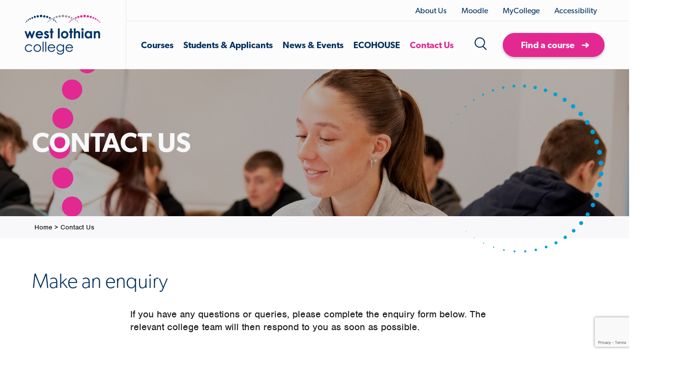

--- FILE ---
content_type: text/html; charset=utf-8
request_url: https://www.west-lothian.ac.uk/contact-us/?dep=&course=SVQ%203%20HEALTHCARE%20(CLINICAL)
body_size: 131109
content:


<!DOCTYPE html>
<html lang="en">
    <head>
        <meta charset="utf-8" />
        <meta http-equiv="content-type" content="text/html; charset=utf-8" />
        <meta name="viewport" content="width=device-width, initial-scale=1.0, minimum-scale=1.0, maximum-scale=1.0, user-scalable=no">
        <meta http-equiv="x-ua-compatible" content="ie=edge">
        <link href="/images/favicons/favicon.ico" rel="icon" type="image/x-icon" />

            <title>Contact Us | West Lothian College</title>
    <meta name="description" content="Get in touch with the team at West Lothian College if you have any questions about our courses or the college." />

                <link rel="canonical" href="/contact-us/?dep=&amp;course=SVQ%203%20HEALTHCARE%20(CLINICAL)" />


        <link href="/DependencyHandler.axd?s=L2Nzcy9zdHlsZXMubWluLmNzczs&amp;t=Css&amp;cdv=20" type="text/css" rel="stylesheet"/>
        <script src="/DependencyHandler.axd?s=[base64]&amp;t=Javascript&amp;cdv=20" type="text/javascript"></script>

        <!--[if lt IE 9]>
          <link href="/css/ie8.css" rel="stylesheet">
        <![endif]-->
        <!--[if lt IE 9]>
        <script>
            document.createElement('header');
            document.createElement('footer');
            document.createElement('section');
            document.createElement('aside');
            document.createElement('nav');
            document.createElement('article');
            document.createElement('time');
            // Picture element HTML shim|v it for old IE (pairs with Picturefill.js)
            document.createElement( "picture" );
        </script>
        <![endif]-->
        <!--[if lt IE 9]>
        <script src="https://cdnjs.cloudflare.com/ajax/libs/respond.js/1.4.2/respond.min.js" type="text/javascript"></script>
        <script src="https://cdnjs.cloudflare.com/ajax/libs/html5shiv/3.7.2/html5shiv.min.js" type="text/javascript"></script>
        <![endif]-->

        <!-- Facebook -->
        <meta property="fb:app_id"          content='' />
        <meta property="og:title"           content='Contact Us' />
        <meta property="og:description"     content='' />
        <meta property="og:url"             content='https://www.west-lothian.ac.uk/contact-us/?dep=&amp;course=SVQ%203%20HEALTHCARE%20(CLINICAL)' />
        <meta property="og:image"           content='' />
        <meta property="og:site_name"       content='West Lothian College' />

        <!-- Twitter -->
        <meta name="twitter:card"           content='summary_large_image' />
        <meta name="twitter:site"           content='' />
        <meta name="twitter:title"          content='Contact Us' />
        <meta name="twitter:description"    content='' />
        <meta name="twitter:creator"        content='' />
        <meta name="twitter:image:src"      content='' />
        <meta name="twitter:domain"         content='https://www.west-lothian.ac.uk/contact-us/?dep=&amp;course=SVQ%203%20HEALTHCARE%20(CLINICAL)' />

        <!-- Google -->
        <meta itemprop="name"               content='Contact Us' />
        <meta itemprop="description"        content='' />
        <meta itemprop="image"              content='' />

        
        <!-- Google Tag Manager -->

<script>(function(w,d,s,l,i){w[l]=w[l]||[];w[l].push({'gtm.start':

new Date().getTime(),event:'gtm.js'});var f=d.getElementsByTagName(s)[0],

j=d.createElement(s),dl=l!='dataLayer'?'&l='+l:'';j.async=true;j.src=

'https://www.googletagmanager.com/gtm.js?id='+i+dl;f.parentNode.insertBefore(j,f);

})(window,document,'script','dataLayer','GTM-5BLTZMS');</script>

<!-- End Google Tag Manager -->

<link rel="icon" type="image/x-icon" href="/images/favicons/favicon.ico" />

<link rel="apple-touch-icon-precomposed" sizes="57x57"     href="/images/favicons/apple-touch-icon-57x57.png"   />
<link rel="apple-touch-icon-precomposed" sizes="60x60"     href="/images/favicons/apple-touch-icon-60x60.png"   />
<link rel="apple-touch-icon-precomposed" sizes="72x72"     href="/images/favicons/apple-touch-icon-72x72.png"   />
<link rel="apple-touch-icon-precomposed" sizes="76x76"     href="/images/favicons/apple-touch-icon-76x76.png"   />
<link rel="apple-touch-icon-precomposed" sizes="114x114" href="/images/favicons/apple-touch-icon-114x114.png" />
<link rel="apple-touch-icon-precomposed" sizes="120x120" href="/images/favicons/apple-touch-icon-120x120.png" />
<link rel="apple-touch-icon-precomposed" sizes="144x144" href="/images/favicons/apple-touch-icon-144x144.png"  />
<link rel="apple-touch-icon-precomposed" sizes="152x152" href="/images/favicons/apple-touch-icon-152x152.png" />

<link rel="icon" type="image/png" href="/images/favicons/favicon-16x16.png"     sizes="16x16"   />
<link rel="icon" type="image/png" href="/images/favicons/favicon-32x32.png"     sizes="32x32"   />
<link rel="icon" type="image/png" href="/images/favicons/favicon-96x96.png"     sizes="96x96"   />
<link rel="icon" type="image/png" href="/images/favicons/favicon-128.png" sizes="128x128" />
<link rel="icon" type="image/png" href="/images/favicons/favicon-196x196.png" sizes="196x196" />

<meta name="msapplication-TileColor"                    content="#FFFFFF" />
<meta name="msapplication-square70x70logo"     content="/images/favicons/Horizon/mstile-70x70.png"   />
<meta name="msapplication-TileImage"                   content="/images/favicons/Horizon/mstile-144x144.png" />
<meta name="msapplication-square150x150logo" content="/images/favicons/Horizon/mstile-150x150.png" />
<meta name="msapplication-wide310x150logo"     content=/images/favicons/Horizon/mstile-310x150.png" />
<meta name="msapplication-square310x310logo" content="/images/favicons/Horizon/mstile-310x310.png" />

<!-- Facebook Pixel Code -->
<script>
!function(f,b,e,v,n,t,s)
{if(f.fbq)return;n=f.fbq=function(){n.callMethod?
n.callMethod.apply(n,arguments):n.queue.push(arguments)};
if(!f._fbq)f._fbq=n;n.push=n;n.loaded=!0;n.version='2.0';
n.queue=[];t=b.createElement(e);t.async=!0;
t.src=v;s=b.getElementsByTagName(e)[0];
s.parentNode.insertBefore(t,s)}(window, document,'script',
'https://connect.facebook.net/en_US/fbevents.js');
fbq('init', '2551110158493234');
fbq('track', 'PageView');
</script>
<noscript><img height="1" width="1" style="display:none"
src=https://www.facebook.com/tr?id=2551110158493234&ev=PageView&noscript=1
/></noscript>
<!-- End Facebook Pixel Code -->
<!-- Snap Pixel Code -->
<script type='text/javascript'>
(function(e,t,n){if(e.snaptr)return;var a=e.snaptr=function()
{a.handleRequest?a.handleRequest.apply(a,arguments):a.queue.push(arguments)};
a.queue=[];var s='script';r=t.createElement(s);r.async=!0;
r.src=n;var u=t.getElementsByTagName(s)[0];
u.parentNode.insertBefore(r,u);})(window,document,
'https://sc-static.net/scevent.min.js');
snaptr('init', '752922b7-a992-4b41-b140-7cc5a6adfca6', {
'user_email': '__INSERT_USER_EMAIL__'
});
snaptr('track', 'PAGE_VIEW');
</script>
<!-- End Snap Pixel Code -->
<script>
!function (w, d, t) {
w.TiktokAnalyticsObject=t;var
ttq=w[t]=w[t]||[];ttq.methods=["page","track","identify","instances","debug","on","off","once","ready","alias","group","enableCookie
","disableCookie"],ttq.setAndDefer=function(t,e){t[e]=function(){t.push([e].concat(Array.prototype.slice.call(arguments,0)))}};for(v
ar i=0;i<ttq.methods.length;i++)ttq.setAndDefer(ttq,ttq.methods[i]);ttq.instance=function(t){for(var
e=ttq._i[t]||[],n=0;n<ttq.methods.length;n++
)ttq.setAndDefer(e,ttq.methods[n]);return e},ttq.load=function(e,n){var
i="https://analytics.tiktok.com/i18n/pixel/events.js";ttq._i=ttq._i||{},ttq._i[e]=[],ttq._i[e]._u=i,ttq._t=ttq._t||{},ttq._t[e]=+new
Date,ttq._o=ttq._o||{},ttq._o[e]=n||{};n=document.createElement("script");n.type="text/javascript",n.async=!0,n.src=i+"?sdkid="+e
+"&lib="+t;e=document.getElementsByTagName("script")[0];e.parentNode.insertBefore(n,e)};
ttq.load('CL547OBC77U2BTVQSRGG');
ttq.page();
}(window, document, 'ttq');
</script>
<!-- Google tag (gtag.js) -->
<script async src="https://www.googletagmanager.com/gtag/js?id=AW-683581060"></script>
<script>
window.dataLayer = window.dataLayer || [];
function gtag(){dataLayer.push(arguments);}
gtag('js', new Date());
gtag('config', 'AW-683581060');
</script>		
        
         

        <style type="text/css">

    #ccc .ccc-content--dark, #ccc .ccc-content--dark p, #ccc .ccc-content--dark .third-party-cookie-link, #ccc .ccc-notify-button {
        font-size: 14px !important;
    }
    #ccc .ccc-content--dark #ccc-title {
        font-size: 1.6em;
    }

    .ccc-svg-element svg path {
        fill: #fff;
    }
    #ccc .ccc-content--dark #ccc-icon:hover, #ccc .ccc-content--dark #ccc-icon:focus {
        fill: #fff;
        outline: none;
    }

    #ccc-icon:before, #ccc-notify-dismiss:before {
        background: transparent;      
        outline: none;
    }

     button#ccc-icon {
         position: fixed;
         background-color: none;
         right: 0;
         bottom: 0;
         border-radius: 0;
         transform: scale(1);
     }

      button#ccc-icon svg {
             fill: #e32991;
             margin-right: 0;
             margin-left: 0;            
             width: 80px;
             height: 80px;
       }

     #ccc-notify-dismiss svg {
         margin-right: 0;
         margin-left: 0;
         transform: scale(1);
         width: 28px;
         height: 28px;
     }

     #ccc-info a {
         display:none;
     }
    #ccc #ccc-content.ccc-content--dark {
        background: #00305e;
    }
    #ccc #ccc-recommended-settings {
        width: 100%;
        color: #fff;
        background-color: #e32991;
        border-color: #e32991;
        border-radius: 40px;
    }

    #ccc #ccc-dismiss-button, #ccc .ccc-content--dark .ccc-notify-button, #ccc .ccc-content--dark .ccc-notify-button span {
        background: #e32991 !important;
        border-color: #e32991;
        color: #fff !important;
        border-radius: 40px;
        font-weight: 700 !important;
    }

        #ccc #ccc-recommended-settings:hover, #ccc #ccc-dismiss-button:hover,
        #ccc #ccc-recommended-settings:focus, #ccc #ccc-dismiss-button:focus
        {
            background-color: #fff !important;
            border-color: #fff;
            color: #00305e !important;
            outline: none;
        }

        #ccc .ccc-content--dark .ccc-notify-button:hover span,
        #ccc .ccc-content--dark .ccc-notify-button:focus span {
            background-color: transparent !important;
            color: #00305e !important;
        }
    #ccc .ccc-content--dark .checkbox-toggle-toggle {
        background-color: #e32991;
    }

    #ccc #ccc-icon, #ccc #ccc-icon:focus, #ccc #ccc-icon svg path {
        outline: none !important;
        border: none;
    }

   
 </style>
   <script src="https://cc.cdn.civiccomputing.com/9/cookieControl-9.x.min.js"></script>
   <script>
            var googleAnalyticsKey = '';
		    var isGoogleAnalyticsKey = 0;
			
            var config = {
                apiKey: '65e2529c49080cdde46afeb4d0e20179b687087e',
                product: 'COMMUNITY',
                acceptButton: true,
                rejectButton: false,
                statement: {
                    description: '',
                    name: 'For more information visit our Cookie Policy',
                    url: '/cookies/',
                    updated: '21/08/2023'
                },
                text: {
                    title: 'Cookie Settings',
                    intro: 'Some cookies on our website are essential, while others help us to improve your experience by providing insights into how the site is being used. You can update your preferences at any time in the Cookie Policy.<br/><br/> Click below to consent to the use of this technology on our site. This will automatically switch all checkboxes below to "ON".',
                    necessaryTitle: 'Necessary Cookies',
                    necessaryDescription: 'Necessary cookies enable core functionality. The website cannot function properly without these cookies, and can only be disabled by changing your browser preferences.',
                    notifyTitle: "",
                    notifyDescription: "This website uses cookies to ensure you get the best experience on our website.",
                    accept: "Accept all cookies",
                    settings: "Customise cookie settings",
                    acceptSettings: "Accept recommended settings",
                    closeLabel: "Close"                    
                },
                //'__RequestVerificationToken'- This essential cookie secures the transfer of data between your browser and our server. It is an anti-forgery request cookie that prevents intrusion of requests from unauthorized third parties.
                necessaryCookies: ['UMB-XSRF-TOKEN', 'UMB-XSRF-V', 'UMB_UCONTEXT_C', 'UMB_UPDCHK', '__RequestVerificationToken', 'ASP.NET_SessionId'], //Umbraco:These cookies are used to prevent cross-site scripting attacks for your safety.
                optionalCookies: [
                    {
                        name: 'advertising',
                        label: 'Analytical',
                        description: 'These cookies are used to collect information about how visitors use our website. We use the information to compile reports and to help us improve the website. The cookies collect information in an anonymous form and no personal information is obtained.',
                        cookies: ['_ga', '_gid', '_gat_', '_gat', '_gaexp', '__utma', '__utmt', '__utmb', '__utmc', '__utmz', '__utmv'],
                        recommendedState: true,
                        lawfulBasis:'consent',
                        onAccept: function () {
						    window.dataLayer = window.dataLayer || [];
                            dataLayer.push({
                              'event' : 'analytics_consent_given'
                            });
                        },
                        onRevoke: function() {
                            // Disable Google Analytics                          
							if (isGoogleAnalyticsKey && typeof ga === "function") {
							  // Disable Google Analytics
							   window['ga-disable-'] = true;
							  // End Google Analytics
							  }
							window.dataLayer = window.dataLayer || [];
                            dataLayer.push({
                               'event': 'analytics_consent_removed'
                            });
                        },

                    },
                    {
                        name: 'marketing',
                        label: 'Marketing',
                        description: 'Used for re-targeting, optimisation, reporting and attribution of adverts on Facebook, Twitter and Google.',
                        cookies: ['_fbp', 'fr', '1P_JAR', 'APISID', 'HSID', 'IDE', 'NID', 'SAPISID', 'SID', 'SIDCC', 'SSID','_hjid','_hjTLDTest'],
                        recommendedState: true,
                        lawfulBasis: 'consent',
                        onAccept: function () {
                            dataLayer.push({
                                'event': 'marketing_consent_given'
                            });
                        },
                        onRevoke: function () {
                           dataLayer.push({
                                'event': 'marketing_consent_removed'
                            });
                            if (typeof fbq === "function")
                            {
                                // safe to use the function
                                fbq('consent', 'revoke');
                            }
                        },
                    },
           ],

        position: 'RIGHT',
        theme: 'DARK',
        layout: "slideout",
        setInnerHTML: true,
        toggleType: "checkbox",
        closeStyle: 'button',
        initialState: 'open'     
    };

    CookieControl.load( config );
        </script>


        <link rel="stylesheet" href="https://use.typekit.net/lhf8clu.css">
    </head>

    <body>
        <div class="wrapper">
             
            <!-- Google Tag Manager (noscript) -->

<noscript><iframe src="https://www.googletagmanager.com/ns.html?id=GTM-5BLTZMS"

height="0" width="0" style="display:none;visibility:hidden"></iframe></noscript>

<!-- End Google Tag Manager (noscript) -->

            <header class="header">
                <div class="header__holder">
                    <div class="header__left">
                                <div class="header-logo">
            <a href="/" class="header-logo__link">
                

        <picture>
            <!--[if IE 9]><video style="display:none;"><![endif]-->
            <source srcset="/media/1290/logo.png" media="(min-width:1200px)">
            <source srcset="/media/1290/logo.png" media="(min-width:769px)">
            <source srcset="/media/1290/logo.png" media="(min-width:481px)">
	        <!--[if IE 9]></video><![endif]-->
	        <img src="/media/1290/logo.png" alt="West Lothian College" >
        </picture>

            </a>
        </div>

                    </div>
                    <div class="header__main">
                        <div class="header__top">
                                    <div class="header-menu">
            <ul class="header-menu__list">
                    <li class="header-menu__item">
                        <a class="header-menu__link" href="https://www.west-lothian.ac.uk/about-us/">
                            About Us
                        </a>
                    </li>
                    <li class="header-menu__item">
                        <a class="header-menu__link" href="https://moodle.west-lothian.ac.uk/">
                            Moodle
                        </a>
                    </li>
                    <li class="header-menu__item">
                        <a class="header-menu__link" href="https://mycollege.west-lothian.ac.uk/WebSite/MyCollege/default.aspx">
                            MyCollege
                        </a>
                    </li>
				<li>
                    <a class="reciteme header-menu__link">Accessibility</a>
                </li>
            </ul>
        </div>


                        </div>
                        <div class="header__bottom">
                                    <div class="mega-menu">
                <ul class="mega-menu__list">
                            <li class="mega-menu__item parent">
                                <a class="mega-menu__link" href="/courses/">
                                    Courses
                                </a>
                                    <div class="more">
                                        <svg xmlns="http://www.w3.org/2000/svg" width="20" height="14" viewBox="0 0 20 14">
                                            <path d="M30799.6,746.513l0.2,0.161a2.879,2.879,0,0,1,0,4.035l-9.2,8.985-9.1-8.985a2.711,2.711,0,0,1,0-4.035l0.1-.161a2.923,2.923,0,0,1,4.1,0l4.9,4.772,4.9-4.772A2.923,2.923,0,0,1,30799.6,746.513Z" transform="translate(-30780.6 -745.688)" />
                                        </svg>
                                    </div>
                                    <div class="mega-menu__dropdown dropdown level-2">
                                        <div class="mega-menu__dropdown-column mega-menu__left">
                                                    <h6 class="mega-menu__dropdown-heading">Find Courses</h6>
                                                <ul class="mega-menu__dropdown-list">
                                                        <li class="mega-menu__dropdown-item inactive">
                                                            <a class="mega-menu__dropdown-link" href="/courses/course-finder/">
                                                                <svg xmlns="http://www.w3.org/2000/svg" xmlns:xlink="http://www.w3.org/1999/xlink" width="16px" height="12px" viewBox="0 0 16 12">
                                                                    <path fillRule="evenodd" d="M 9.94 11.51C 9.94 11.51 7.83 9.61 7.83 9.61 7.83 9.61 10.49 7.19 10.49 7.19 10.49 7.19 0.97 7.19 0.97 7.19 0.97 7.19 0.97 4.81 0.97 4.81 0.97 4.81 10.48 4.81 10.48 4.81 10.48 4.81 7.83 2.41 7.83 2.41 7.83 2.41 9.94 0.5 9.94 0.5 9.94 0.5 15.97 6 15.97 6 15.97 6 9.94 11.51 9.94 11.51Z" fill="rgb(227,41,145)" />
                                                                </svg>
                                                                Find a course
                                                            </a>
                                                        </li>
                                                        <li class="mega-menu__dropdown-item inactive">
                                                            <a class="mega-menu__dropdown-link" href="/courses/full-time-courses/">
                                                                <svg xmlns="http://www.w3.org/2000/svg" xmlns:xlink="http://www.w3.org/1999/xlink" width="16px" height="12px" viewBox="0 0 16 12">
                                                                    <path fillRule="evenodd" d="M 9.94 11.51C 9.94 11.51 7.83 9.61 7.83 9.61 7.83 9.61 10.49 7.19 10.49 7.19 10.49 7.19 0.97 7.19 0.97 7.19 0.97 7.19 0.97 4.81 0.97 4.81 0.97 4.81 10.48 4.81 10.48 4.81 10.48 4.81 7.83 2.41 7.83 2.41 7.83 2.41 9.94 0.5 9.94 0.5 9.94 0.5 15.97 6 15.97 6 15.97 6 9.94 11.51 9.94 11.51Z" fill="rgb(227,41,145)" />
                                                                </svg>
                                                                Full-time courses
                                                            </a>
                                                        </li>
                                                        <li class="mega-menu__dropdown-item inactive">
                                                            <a class="mega-menu__dropdown-link" href="/courses/part-time-courses/">
                                                                <svg xmlns="http://www.w3.org/2000/svg" xmlns:xlink="http://www.w3.org/1999/xlink" width="16px" height="12px" viewBox="0 0 16 12">
                                                                    <path fillRule="evenodd" d="M 9.94 11.51C 9.94 11.51 7.83 9.61 7.83 9.61 7.83 9.61 10.49 7.19 10.49 7.19 10.49 7.19 0.97 7.19 0.97 7.19 0.97 7.19 0.97 4.81 0.97 4.81 0.97 4.81 10.48 4.81 10.48 4.81 10.48 4.81 7.83 2.41 7.83 2.41 7.83 2.41 9.94 0.5 9.94 0.5 9.94 0.5 15.97 6 15.97 6 15.97 6 9.94 11.51 9.94 11.51Z" fill="rgb(227,41,145)" />
                                                                </svg>
                                                                Part-Time Courses
                                                            </a>
                                                        </li>
                                                        <li class="mega-menu__dropdown-item inactive">
                                                            <a class="mega-menu__dropdown-link" href="/news-events/latest-news/apply-for-january-2026-courses/">
                                                                <svg xmlns="http://www.w3.org/2000/svg" xmlns:xlink="http://www.w3.org/1999/xlink" width="16px" height="12px" viewBox="0 0 16 12">
                                                                    <path fillRule="evenodd" d="M 9.94 11.51C 9.94 11.51 7.83 9.61 7.83 9.61 7.83 9.61 10.49 7.19 10.49 7.19 10.49 7.19 0.97 7.19 0.97 7.19 0.97 7.19 0.97 4.81 0.97 4.81 0.97 4.81 10.48 4.81 10.48 4.81 10.48 4.81 7.83 2.41 7.83 2.41 7.83 2.41 9.94 0.5 9.94 0.5 9.94 0.5 15.97 6 15.97 6 15.97 6 9.94 11.51 9.94 11.51Z" fill="rgb(227,41,145)" />
                                                                </svg>
                                                                Apply for January 2026 Courses
                                                            </a>
                                                        </li>
                                                        <li class="mega-menu__dropdown-item inactive">
                                                            <a class="mega-menu__dropdown-link" href="/courses/browse-by-subject/higher-education-for-adult-learners-swap/">
                                                                <svg xmlns="http://www.w3.org/2000/svg" xmlns:xlink="http://www.w3.org/1999/xlink" width="16px" height="12px" viewBox="0 0 16 12">
                                                                    <path fillRule="evenodd" d="M 9.94 11.51C 9.94 11.51 7.83 9.61 7.83 9.61 7.83 9.61 10.49 7.19 10.49 7.19 10.49 7.19 0.97 7.19 0.97 7.19 0.97 7.19 0.97 4.81 0.97 4.81 0.97 4.81 10.48 4.81 10.48 4.81 10.48 4.81 7.83 2.41 7.83 2.41 7.83 2.41 9.94 0.5 9.94 0.5 9.94 0.5 15.97 6 15.97 6 15.97 6 9.94 11.51 9.94 11.51Z" fill="rgb(227,41,145)" />
                                                                </svg>
                                                                Higher Education for Adult Learners (SWAP)
                                                            </a>
                                                        </li>
                                                        <li class="mega-menu__dropdown-item inactive">
                                                            <a class="mega-menu__dropdown-link" href="/courses/courses-for-schools/">
                                                                <svg xmlns="http://www.w3.org/2000/svg" xmlns:xlink="http://www.w3.org/1999/xlink" width="16px" height="12px" viewBox="0 0 16 12">
                                                                    <path fillRule="evenodd" d="M 9.94 11.51C 9.94 11.51 7.83 9.61 7.83 9.61 7.83 9.61 10.49 7.19 10.49 7.19 10.49 7.19 0.97 7.19 0.97 7.19 0.97 7.19 0.97 4.81 0.97 4.81 0.97 4.81 10.48 4.81 10.48 4.81 10.48 4.81 7.83 2.41 7.83 2.41 7.83 2.41 9.94 0.5 9.94 0.5 9.94 0.5 15.97 6 15.97 6 15.97 6 9.94 11.51 9.94 11.51Z" fill="rgb(227,41,145)" />
                                                                </svg>
                                                                Courses for schools
                                                            </a>
                                                        </li>
                                                        <li class="mega-menu__dropdown-item inactive">
                                                            <a class="mega-menu__dropdown-link" href="/foundation-apprenticeships/foundation-apprenticeships/">
                                                                <svg xmlns="http://www.w3.org/2000/svg" xmlns:xlink="http://www.w3.org/1999/xlink" width="16px" height="12px" viewBox="0 0 16 12">
                                                                    <path fillRule="evenodd" d="M 9.94 11.51C 9.94 11.51 7.83 9.61 7.83 9.61 7.83 9.61 10.49 7.19 10.49 7.19 10.49 7.19 0.97 7.19 0.97 7.19 0.97 7.19 0.97 4.81 0.97 4.81 0.97 4.81 10.48 4.81 10.48 4.81 10.48 4.81 7.83 2.41 7.83 2.41 7.83 2.41 9.94 0.5 9.94 0.5 9.94 0.5 15.97 6 15.97 6 15.97 6 9.94 11.51 9.94 11.51Z" fill="rgb(227,41,145)" />
                                                                </svg>
                                                                Foundation Apprenticeships
                                                            </a>
                                                        </li>
                                                        <li class="mega-menu__dropdown-item inactive">
                                                            <a class="mega-menu__dropdown-link" href="/apprenticeships/">
                                                                <svg xmlns="http://www.w3.org/2000/svg" xmlns:xlink="http://www.w3.org/1999/xlink" width="16px" height="12px" viewBox="0 0 16 12">
                                                                    <path fillRule="evenodd" d="M 9.94 11.51C 9.94 11.51 7.83 9.61 7.83 9.61 7.83 9.61 10.49 7.19 10.49 7.19 10.49 7.19 0.97 7.19 0.97 7.19 0.97 7.19 0.97 4.81 0.97 4.81 0.97 4.81 10.48 4.81 10.48 4.81 10.48 4.81 7.83 2.41 7.83 2.41 7.83 2.41 9.94 0.5 9.94 0.5 9.94 0.5 15.97 6 15.97 6 15.97 6 9.94 11.51 9.94 11.51Z" fill="rgb(227,41,145)" />
                                                                </svg>
                                                                Apprenticeships
                                                            </a>
                                                        </li>
                                                        <li class="mega-menu__dropdown-item inactive">
                                                            <a class="mega-menu__dropdown-link" href="/courses/svqs/">
                                                                <svg xmlns="http://www.w3.org/2000/svg" xmlns:xlink="http://www.w3.org/1999/xlink" width="16px" height="12px" viewBox="0 0 16 12">
                                                                    <path fillRule="evenodd" d="M 9.94 11.51C 9.94 11.51 7.83 9.61 7.83 9.61 7.83 9.61 10.49 7.19 10.49 7.19 10.49 7.19 0.97 7.19 0.97 7.19 0.97 7.19 0.97 4.81 0.97 4.81 0.97 4.81 10.48 4.81 10.48 4.81 10.48 4.81 7.83 2.41 7.83 2.41 7.83 2.41 9.94 0.5 9.94 0.5 9.94 0.5 15.97 6 15.97 6 15.97 6 9.94 11.51 9.94 11.51Z" fill="rgb(227,41,145)" />
                                                                </svg>
                                                                SVQs
                                                            </a>
                                                        </li>
                                                        <li class="mega-menu__dropdown-item inactive">
                                                            <a class="mega-menu__dropdown-link" href="/business-hub/">
                                                                <svg xmlns="http://www.w3.org/2000/svg" xmlns:xlink="http://www.w3.org/1999/xlink" width="16px" height="12px" viewBox="0 0 16 12">
                                                                    <path fillRule="evenodd" d="M 9.94 11.51C 9.94 11.51 7.83 9.61 7.83 9.61 7.83 9.61 10.49 7.19 10.49 7.19 10.49 7.19 0.97 7.19 0.97 7.19 0.97 7.19 0.97 4.81 0.97 4.81 0.97 4.81 10.48 4.81 10.48 4.81 10.48 4.81 7.83 2.41 7.83 2.41 7.83 2.41 9.94 0.5 9.94 0.5 9.94 0.5 15.97 6 15.97 6 15.97 6 9.94 11.51 9.94 11.51Z" fill="rgb(227,41,145)" />
                                                                </svg>
                                                                Business Hub
                                                            </a>
                                                        </li>
                                                </ul>
                                        </div>
                                        <div class="mega-menu__dropdown-column mega-menu__right">
                                                    <h6 class="mega-menu__dropdown-heading">Browse Courses</h6>
                                                <ul class="mega-menu__dropdown-list">
                                                        <li class="mega-menu__dropdown-item inactive">
                                                            <a class="mega-menu__dropdown-link" href="/courses/browse-by-subject/">
                                                                <svg xmlns="http://www.w3.org/2000/svg" xmlns:xlink="http://www.w3.org/1999/xlink" width="16px" height="12px" viewBox="0 0 16 12">
                                                                    <path fillRule="evenodd" d="M 9.94 11.51C 9.94 11.51 7.83 9.61 7.83 9.61 7.83 9.61 10.49 7.19 10.49 7.19 10.49 7.19 0.97 7.19 0.97 7.19 0.97 7.19 0.97 4.81 0.97 4.81 0.97 4.81 10.48 4.81 10.48 4.81 10.48 4.81 7.83 2.41 7.83 2.41 7.83 2.41 9.94 0.5 9.94 0.5 9.94 0.5 15.97 6 15.97 6 15.97 6 9.94 11.51 9.94 11.51Z" fill="rgb(227,41,145)" />
                                                                </svg>
                                                                Browse by Subject 
                                                            </a>
                                                        </li>
                                                        <li class="mega-menu__dropdown-item inactive">
                                                            <a class="mega-menu__dropdown-link" href="/courses/green-skills/">
                                                                <svg xmlns="http://www.w3.org/2000/svg" xmlns:xlink="http://www.w3.org/1999/xlink" width="16px" height="12px" viewBox="0 0 16 12">
                                                                    <path fillRule="evenodd" d="M 9.94 11.51C 9.94 11.51 7.83 9.61 7.83 9.61 7.83 9.61 10.49 7.19 10.49 7.19 10.49 7.19 0.97 7.19 0.97 7.19 0.97 7.19 0.97 4.81 0.97 4.81 0.97 4.81 10.48 4.81 10.48 4.81 10.48 4.81 7.83 2.41 7.83 2.41 7.83 2.41 9.94 0.5 9.94 0.5 9.94 0.5 15.97 6 15.97 6 15.97 6 9.94 11.51 9.94 11.51Z" fill="rgb(227,41,145)" />
                                                                </svg>
                                                                Green Skills
                                                            </a>
                                                        </li>
                                                        <li class="mega-menu__dropdown-item inactive">
                                                            <a class="mega-menu__dropdown-link" href="/news-events/latest-news/prospectus-202425/">
                                                                <svg xmlns="http://www.w3.org/2000/svg" xmlns:xlink="http://www.w3.org/1999/xlink" width="16px" height="12px" viewBox="0 0 16 12">
                                                                    <path fillRule="evenodd" d="M 9.94 11.51C 9.94 11.51 7.83 9.61 7.83 9.61 7.83 9.61 10.49 7.19 10.49 7.19 10.49 7.19 0.97 7.19 0.97 7.19 0.97 7.19 0.97 4.81 0.97 4.81 0.97 4.81 10.48 4.81 10.48 4.81 10.48 4.81 7.83 2.41 7.83 2.41 7.83 2.41 9.94 0.5 9.94 0.5 9.94 0.5 15.97 6 15.97 6 15.97 6 9.94 11.51 9.94 11.51Z" fill="rgb(227,41,145)" />
                                                                </svg>
                                                                Prospectus 2024/25
                                                            </a>
                                                        </li>
                                                        <li class="mega-menu__dropdown-item inactive">
                                                            <a class="mega-menu__dropdown-link" href="/library/widgets/prospectus-202526/">
                                                                <svg xmlns="http://www.w3.org/2000/svg" xmlns:xlink="http://www.w3.org/1999/xlink" width="16px" height="12px" viewBox="0 0 16 12">
                                                                    <path fillRule="evenodd" d="M 9.94 11.51C 9.94 11.51 7.83 9.61 7.83 9.61 7.83 9.61 10.49 7.19 10.49 7.19 10.49 7.19 0.97 7.19 0.97 7.19 0.97 7.19 0.97 4.81 0.97 4.81 0.97 4.81 10.48 4.81 10.48 4.81 10.48 4.81 7.83 2.41 7.83 2.41 7.83 2.41 9.94 0.5 9.94 0.5 9.94 0.5 15.97 6 15.97 6 15.97 6 9.94 11.51 9.94 11.51Z" fill="rgb(227,41,145)" />
                                                                </svg>
                                                                Prospectus 2025/26
                                                            </a>
                                                        </li>
                                                </ul>
                                        </div>
                                    </div>
                            </li>
                            <li class="mega-menu__item parent">
                                <a class="mega-menu__link" href="/students-applicants/">
                                    Students &amp; Applicants
                                </a>
                                    <div class="more">
                                        <svg xmlns="http://www.w3.org/2000/svg" width="20" height="14" viewBox="0 0 20 14">
                                            <path d="M30799.6,746.513l0.2,0.161a2.879,2.879,0,0,1,0,4.035l-9.2,8.985-9.1-8.985a2.711,2.711,0,0,1,0-4.035l0.1-.161a2.923,2.923,0,0,1,4.1,0l4.9,4.772,4.9-4.772A2.923,2.923,0,0,1,30799.6,746.513Z" transform="translate(-30780.6 -745.688)" />
                                        </svg>
                                    </div>
                                    <div class="mega-menu__dropdown dropdown level-2">
                                        <div class="mega-menu__dropdown-column mega-menu__left">
                                                    <h6 class="mega-menu__dropdown-heading">For Applicants</h6>
                                                <ul class="mega-menu__dropdown-list">
                                                        <li class="mega-menu__dropdown-item inactive">
                                                            <a class="mega-menu__dropdown-link" href="/students-applicants/how-to-find-your-ideal-course/">
                                                                <svg xmlns="http://www.w3.org/2000/svg" xmlns:xlink="http://www.w3.org/1999/xlink" width="16px" height="12px" viewBox="0 0 16 12">
                                                                    <path fillRule="evenodd" d="M 9.94 11.51C 9.94 11.51 7.83 9.61 7.83 9.61 7.83 9.61 10.49 7.19 10.49 7.19 10.49 7.19 0.97 7.19 0.97 7.19 0.97 7.19 0.97 4.81 0.97 4.81 0.97 4.81 10.48 4.81 10.48 4.81 10.48 4.81 7.83 2.41 7.83 2.41 7.83 2.41 9.94 0.5 9.94 0.5 9.94 0.5 15.97 6 15.97 6 15.97 6 9.94 11.51 9.94 11.51Z" fill="rgb(227,41,145)" />
                                                                </svg>
                                                                How to find your ideal course
                                                            </a>
                                                        </li>
                                                        <li class="mega-menu__dropdown-item inactive">
                                                            <a class="mega-menu__dropdown-link" href="/students-applicants/qualifications-explained/">
                                                                <svg xmlns="http://www.w3.org/2000/svg" xmlns:xlink="http://www.w3.org/1999/xlink" width="16px" height="12px" viewBox="0 0 16 12">
                                                                    <path fillRule="evenodd" d="M 9.94 11.51C 9.94 11.51 7.83 9.61 7.83 9.61 7.83 9.61 10.49 7.19 10.49 7.19 10.49 7.19 0.97 7.19 0.97 7.19 0.97 7.19 0.97 4.81 0.97 4.81 0.97 4.81 10.48 4.81 10.48 4.81 10.48 4.81 7.83 2.41 7.83 2.41 7.83 2.41 9.94 0.5 9.94 0.5 9.94 0.5 15.97 6 15.97 6 15.97 6 9.94 11.51 9.94 11.51Z" fill="rgb(227,41,145)" />
                                                                </svg>
                                                                Qualifications Explained
                                                            </a>
                                                        </li>
                                                        <li class="mega-menu__dropdown-item inactive">
                                                            <a class="mega-menu__dropdown-link" href="/students-applicants/application-process/">
                                                                <svg xmlns="http://www.w3.org/2000/svg" xmlns:xlink="http://www.w3.org/1999/xlink" width="16px" height="12px" viewBox="0 0 16 12">
                                                                    <path fillRule="evenodd" d="M 9.94 11.51C 9.94 11.51 7.83 9.61 7.83 9.61 7.83 9.61 10.49 7.19 10.49 7.19 10.49 7.19 0.97 7.19 0.97 7.19 0.97 7.19 0.97 4.81 0.97 4.81 0.97 4.81 10.48 4.81 10.48 4.81 10.48 4.81 7.83 2.41 7.83 2.41 7.83 2.41 9.94 0.5 9.94 0.5 9.94 0.5 15.97 6 15.97 6 15.97 6 9.94 11.51 9.94 11.51Z" fill="rgb(227,41,145)" />
                                                                </svg>
                                                                Application Process
                                                            </a>
                                                        </li>
                                                        <li class="mega-menu__dropdown-item inactive">
                                                            <a class="mega-menu__dropdown-link" href="/students-applicants/student-fees/">
                                                                <svg xmlns="http://www.w3.org/2000/svg" xmlns:xlink="http://www.w3.org/1999/xlink" width="16px" height="12px" viewBox="0 0 16 12">
                                                                    <path fillRule="evenodd" d="M 9.94 11.51C 9.94 11.51 7.83 9.61 7.83 9.61 7.83 9.61 10.49 7.19 10.49 7.19 10.49 7.19 0.97 7.19 0.97 7.19 0.97 7.19 0.97 4.81 0.97 4.81 0.97 4.81 10.48 4.81 10.48 4.81 10.48 4.81 7.83 2.41 7.83 2.41 7.83 2.41 9.94 0.5 9.94 0.5 9.94 0.5 15.97 6 15.97 6 15.97 6 9.94 11.51 9.94 11.51Z" fill="rgb(227,41,145)" />
                                                                </svg>
                                                                Student Fees
                                                            </a>
                                                        </li>
                                                        <li class="mega-menu__dropdown-item inactive">
                                                            <a class="mega-menu__dropdown-link" href="/students-applicants/interview-tips/">
                                                                <svg xmlns="http://www.w3.org/2000/svg" xmlns:xlink="http://www.w3.org/1999/xlink" width="16px" height="12px" viewBox="0 0 16 12">
                                                                    <path fillRule="evenodd" d="M 9.94 11.51C 9.94 11.51 7.83 9.61 7.83 9.61 7.83 9.61 10.49 7.19 10.49 7.19 10.49 7.19 0.97 7.19 0.97 7.19 0.97 7.19 0.97 4.81 0.97 4.81 0.97 4.81 10.48 4.81 10.48 4.81 10.48 4.81 7.83 2.41 7.83 2.41 7.83 2.41 9.94 0.5 9.94 0.5 9.94 0.5 15.97 6 15.97 6 15.97 6 9.94 11.51 9.94 11.51Z" fill="rgb(227,41,145)" />
                                                                </svg>
                                                                Interview Tips
                                                            </a>
                                                        </li>
                                                        <li class="mega-menu__dropdown-item inactive">
                                                            <a class="mega-menu__dropdown-link" href="/students-applicants/information-for-parents-carers/">
                                                                <svg xmlns="http://www.w3.org/2000/svg" xmlns:xlink="http://www.w3.org/1999/xlink" width="16px" height="12px" viewBox="0 0 16 12">
                                                                    <path fillRule="evenodd" d="M 9.94 11.51C 9.94 11.51 7.83 9.61 7.83 9.61 7.83 9.61 10.49 7.19 10.49 7.19 10.49 7.19 0.97 7.19 0.97 7.19 0.97 7.19 0.97 4.81 0.97 4.81 0.97 4.81 10.48 4.81 10.48 4.81 10.48 4.81 7.83 2.41 7.83 2.41 7.83 2.41 9.94 0.5 9.94 0.5 9.94 0.5 15.97 6 15.97 6 15.97 6 9.94 11.51 9.94 11.51Z" fill="rgb(227,41,145)" />
                                                                </svg>
                                                                Information for Parents &amp; Carers
                                                            </a>
                                                        </li>
                                                        <li class="mega-menu__dropdown-item inactive">
                                                            <a class="mega-menu__dropdown-link" href="/students-applicants/campus-facilities/">
                                                                <svg xmlns="http://www.w3.org/2000/svg" xmlns:xlink="http://www.w3.org/1999/xlink" width="16px" height="12px" viewBox="0 0 16 12">
                                                                    <path fillRule="evenodd" d="M 9.94 11.51C 9.94 11.51 7.83 9.61 7.83 9.61 7.83 9.61 10.49 7.19 10.49 7.19 10.49 7.19 0.97 7.19 0.97 7.19 0.97 7.19 0.97 4.81 0.97 4.81 0.97 4.81 10.48 4.81 10.48 4.81 10.48 4.81 7.83 2.41 7.83 2.41 7.83 2.41 9.94 0.5 9.94 0.5 9.94 0.5 15.97 6 15.97 6 15.97 6 9.94 11.51 9.94 11.51Z" fill="rgb(227,41,145)" />
                                                                </svg>
                                                                Campus &amp; Facilities
                                                            </a>
                                                        </li>
                                                        <li class="mega-menu__dropdown-item inactive">
                                                            <a class="mega-menu__dropdown-link" href="/faqs/applicant-faqs/">
                                                                <svg xmlns="http://www.w3.org/2000/svg" xmlns:xlink="http://www.w3.org/1999/xlink" width="16px" height="12px" viewBox="0 0 16 12">
                                                                    <path fillRule="evenodd" d="M 9.94 11.51C 9.94 11.51 7.83 9.61 7.83 9.61 7.83 9.61 10.49 7.19 10.49 7.19 10.49 7.19 0.97 7.19 0.97 7.19 0.97 7.19 0.97 4.81 0.97 4.81 0.97 4.81 10.48 4.81 10.48 4.81 10.48 4.81 7.83 2.41 7.83 2.41 7.83 2.41 9.94 0.5 9.94 0.5 9.94 0.5 15.97 6 15.97 6 15.97 6 9.94 11.51 9.94 11.51Z" fill="rgb(227,41,145)" />
                                                                </svg>
                                                                Applicant FAQs
                                                            </a>
                                                        </li>
                                                        <li class="mega-menu__dropdown-item inactive">
                                                            <a class="mega-menu__dropdown-link" href="/students-applicants/student-funding-advice/">
                                                                <svg xmlns="http://www.w3.org/2000/svg" xmlns:xlink="http://www.w3.org/1999/xlink" width="16px" height="12px" viewBox="0 0 16 12">
                                                                    <path fillRule="evenodd" d="M 9.94 11.51C 9.94 11.51 7.83 9.61 7.83 9.61 7.83 9.61 10.49 7.19 10.49 7.19 10.49 7.19 0.97 7.19 0.97 7.19 0.97 7.19 0.97 4.81 0.97 4.81 0.97 4.81 10.48 4.81 10.48 4.81 10.48 4.81 7.83 2.41 7.83 2.41 7.83 2.41 9.94 0.5 9.94 0.5 9.94 0.5 15.97 6 15.97 6 15.97 6 9.94 11.51 9.94 11.51Z" fill="rgb(227,41,145)" />
                                                                </svg>
                                                                Student Funding Advice
                                                            </a>
                                                        </li>
                                                </ul>
                                        </div>
                                        <div class="mega-menu__dropdown-column mega-menu__right">
                                                    <h6 class="mega-menu__dropdown-heading">For Students</h6>
                                                <ul class="mega-menu__dropdown-list">
                                                        <li class="mega-menu__dropdown-item inactive">
                                                            <a class="mega-menu__dropdown-link" href="/students-applicants/student-support-services/">
                                                                <svg xmlns="http://www.w3.org/2000/svg" xmlns:xlink="http://www.w3.org/1999/xlink" width="16px" height="12px" viewBox="0 0 16 12">
                                                                    <path fillRule="evenodd" d="M 9.94 11.51C 9.94 11.51 7.83 9.61 7.83 9.61 7.83 9.61 10.49 7.19 10.49 7.19 10.49 7.19 0.97 7.19 0.97 7.19 0.97 7.19 0.97 4.81 0.97 4.81 0.97 4.81 10.48 4.81 10.48 4.81 10.48 4.81 7.83 2.41 7.83 2.41 7.83 2.41 9.94 0.5 9.94 0.5 9.94 0.5 15.97 6 15.97 6 15.97 6 9.94 11.51 9.94 11.51Z" fill="rgb(227,41,145)" />
                                                                </svg>
                                                                Student Support Services
                                                            </a>
                                                        </li>
                                                        <li class="mega-menu__dropdown-item inactive">
                                                            <a class="mega-menu__dropdown-link" href="/students-applicants/career-support-advice/">
                                                                <svg xmlns="http://www.w3.org/2000/svg" xmlns:xlink="http://www.w3.org/1999/xlink" width="16px" height="12px" viewBox="0 0 16 12">
                                                                    <path fillRule="evenodd" d="M 9.94 11.51C 9.94 11.51 7.83 9.61 7.83 9.61 7.83 9.61 10.49 7.19 10.49 7.19 10.49 7.19 0.97 7.19 0.97 7.19 0.97 7.19 0.97 4.81 0.97 4.81 0.97 4.81 10.48 4.81 10.48 4.81 10.48 4.81 7.83 2.41 7.83 2.41 7.83 2.41 9.94 0.5 9.94 0.5 9.94 0.5 15.97 6 15.97 6 15.97 6 9.94 11.51 9.94 11.51Z" fill="rgb(227,41,145)" />
                                                                </svg>
                                                                Career Support &amp; Advice
                                                            </a>
                                                        </li>
                                                        <li class="mega-menu__dropdown-item inactive">
                                                            <a class="mega-menu__dropdown-link" href="/students-applicants/routes-from-college-to-university/">
                                                                <svg xmlns="http://www.w3.org/2000/svg" xmlns:xlink="http://www.w3.org/1999/xlink" width="16px" height="12px" viewBox="0 0 16 12">
                                                                    <path fillRule="evenodd" d="M 9.94 11.51C 9.94 11.51 7.83 9.61 7.83 9.61 7.83 9.61 10.49 7.19 10.49 7.19 10.49 7.19 0.97 7.19 0.97 7.19 0.97 7.19 0.97 4.81 0.97 4.81 0.97 4.81 10.48 4.81 10.48 4.81 10.48 4.81 7.83 2.41 7.83 2.41 7.83 2.41 9.94 0.5 9.94 0.5 9.94 0.5 15.97 6 15.97 6 15.97 6 9.94 11.51 9.94 11.51Z" fill="rgb(227,41,145)" />
                                                                </svg>
                                                                Routes from College to University
                                                            </a>
                                                        </li>
                                                        <li class="mega-menu__dropdown-item inactive">
                                                            <a class="mega-menu__dropdown-link" href="/students-applicants/term-dates/">
                                                                <svg xmlns="http://www.w3.org/2000/svg" xmlns:xlink="http://www.w3.org/1999/xlink" width="16px" height="12px" viewBox="0 0 16 12">
                                                                    <path fillRule="evenodd" d="M 9.94 11.51C 9.94 11.51 7.83 9.61 7.83 9.61 7.83 9.61 10.49 7.19 10.49 7.19 10.49 7.19 0.97 7.19 0.97 7.19 0.97 7.19 0.97 4.81 0.97 4.81 0.97 4.81 10.48 4.81 10.48 4.81 10.48 4.81 7.83 2.41 7.83 2.41 7.83 2.41 9.94 0.5 9.94 0.5 9.94 0.5 15.97 6 15.97 6 15.97 6 9.94 11.51 9.94 11.51Z" fill="rgb(227,41,145)" />
                                                                </svg>
                                                                Term Dates
                                                            </a>
                                                        </li>
                                                        <li class="mega-menu__dropdown-item inactive">
                                                            <a class="mega-menu__dropdown-link" href="/students-applicants/learning-centre/">
                                                                <svg xmlns="http://www.w3.org/2000/svg" xmlns:xlink="http://www.w3.org/1999/xlink" width="16px" height="12px" viewBox="0 0 16 12">
                                                                    <path fillRule="evenodd" d="M 9.94 11.51C 9.94 11.51 7.83 9.61 7.83 9.61 7.83 9.61 10.49 7.19 10.49 7.19 10.49 7.19 0.97 7.19 0.97 7.19 0.97 7.19 0.97 4.81 0.97 4.81 0.97 4.81 10.48 4.81 10.48 4.81 10.48 4.81 7.83 2.41 7.83 2.41 7.83 2.41 9.94 0.5 9.94 0.5 9.94 0.5 15.97 6 15.97 6 15.97 6 9.94 11.51 9.94 11.51Z" fill="rgb(227,41,145)" />
                                                                </svg>
                                                                Learning Centre
                                                            </a>
                                                        </li>
                                                        <li class="mega-menu__dropdown-item inactive">
                                                            <a class="mega-menu__dropdown-link" href="/students-applicants/student-association/">
                                                                <svg xmlns="http://www.w3.org/2000/svg" xmlns:xlink="http://www.w3.org/1999/xlink" width="16px" height="12px" viewBox="0 0 16 12">
                                                                    <path fillRule="evenodd" d="M 9.94 11.51C 9.94 11.51 7.83 9.61 7.83 9.61 7.83 9.61 10.49 7.19 10.49 7.19 10.49 7.19 0.97 7.19 0.97 7.19 0.97 7.19 0.97 4.81 0.97 4.81 0.97 4.81 10.48 4.81 10.48 4.81 10.48 4.81 7.83 2.41 7.83 2.41 7.83 2.41 9.94 0.5 9.94 0.5 9.94 0.5 15.97 6 15.97 6 15.97 6 9.94 11.51 9.94 11.51Z" fill="rgb(227,41,145)" />
                                                                </svg>
                                                                Student Association
                                                            </a>
                                                        </li>
                                                        <li class="mega-menu__dropdown-item inactive">
                                                            <a class="mega-menu__dropdown-link" href="/news-events/latest-news/student-handbook-202526/">
                                                                <svg xmlns="http://www.w3.org/2000/svg" xmlns:xlink="http://www.w3.org/1999/xlink" width="16px" height="12px" viewBox="0 0 16 12">
                                                                    <path fillRule="evenodd" d="M 9.94 11.51C 9.94 11.51 7.83 9.61 7.83 9.61 7.83 9.61 10.49 7.19 10.49 7.19 10.49 7.19 0.97 7.19 0.97 7.19 0.97 7.19 0.97 4.81 0.97 4.81 0.97 4.81 10.48 4.81 10.48 4.81 10.48 4.81 7.83 2.41 7.83 2.41 7.83 2.41 9.94 0.5 9.94 0.5 9.94 0.5 15.97 6 15.97 6 15.97 6 9.94 11.51 9.94 11.51Z" fill="rgb(227,41,145)" />
                                                                </svg>
                                                                Student Handbook 2025/26
                                                            </a>
                                                        </li>
                                                        <li class="mega-menu__dropdown-item inactive">
                                                            <a class="mega-menu__dropdown-link" href="/students-applicants/the-trust/">
                                                                <svg xmlns="http://www.w3.org/2000/svg" xmlns:xlink="http://www.w3.org/1999/xlink" width="16px" height="12px" viewBox="0 0 16 12">
                                                                    <path fillRule="evenodd" d="M 9.94 11.51C 9.94 11.51 7.83 9.61 7.83 9.61 7.83 9.61 10.49 7.19 10.49 7.19 10.49 7.19 0.97 7.19 0.97 7.19 0.97 7.19 0.97 4.81 0.97 4.81 0.97 4.81 10.48 4.81 10.48 4.81 10.48 4.81 7.83 2.41 7.83 2.41 7.83 2.41 9.94 0.5 9.94 0.5 9.94 0.5 15.97 6 15.97 6 15.97 6 9.94 11.51 9.94 11.51Z" fill="rgb(227,41,145)" />
                                                                </svg>
                                                                The Trust 
                                                            </a>
                                                        </li>
                                                        <li class="mega-menu__dropdown-item inactive">
                                                            <a class="mega-menu__dropdown-link" href="https://mycollege.west-lothian.ac.uk/WebSite/MyCollege/default.aspx">
                                                                <svg xmlns="http://www.w3.org/2000/svg" xmlns:xlink="http://www.w3.org/1999/xlink" width="16px" height="12px" viewBox="0 0 16 12">
                                                                    <path fillRule="evenodd" d="M 9.94 11.51C 9.94 11.51 7.83 9.61 7.83 9.61 7.83 9.61 10.49 7.19 10.49 7.19 10.49 7.19 0.97 7.19 0.97 7.19 0.97 7.19 0.97 4.81 0.97 4.81 0.97 4.81 10.48 4.81 10.48 4.81 10.48 4.81 7.83 2.41 7.83 2.41 7.83 2.41 9.94 0.5 9.94 0.5 9.94 0.5 15.97 6 15.97 6 15.97 6 9.94 11.51 9.94 11.51Z" fill="rgb(227,41,145)" />
                                                                </svg>
                                                                MyCollege
                                                            </a>
                                                        </li>
                                                        <li class="mega-menu__dropdown-item inactive">
                                                            <a class="mega-menu__dropdown-link" href="https://moodle.west-lothian.ac.uk/">
                                                                <svg xmlns="http://www.w3.org/2000/svg" xmlns:xlink="http://www.w3.org/1999/xlink" width="16px" height="12px" viewBox="0 0 16 12">
                                                                    <path fillRule="evenodd" d="M 9.94 11.51C 9.94 11.51 7.83 9.61 7.83 9.61 7.83 9.61 10.49 7.19 10.49 7.19 10.49 7.19 0.97 7.19 0.97 7.19 0.97 7.19 0.97 4.81 0.97 4.81 0.97 4.81 10.48 4.81 10.48 4.81 10.48 4.81 7.83 2.41 7.83 2.41 7.83 2.41 9.94 0.5 9.94 0.5 9.94 0.5 15.97 6 15.97 6 15.97 6 9.94 11.51 9.94 11.51Z" fill="rgb(227,41,145)" />
                                                                </svg>
                                                                Moodle
                                                            </a>
                                                        </li>
                                                        <li class="mega-menu__dropdown-item inactive">
                                                            <a class="mega-menu__dropdown-link" href="https://studentadvantage.west-lothian.ac.uk/uniteiiwebclient/StudentAdvantage.wgx?vwginstance=441ed4a91c3c43acbf98d4f7798497c0">
                                                                <svg xmlns="http://www.w3.org/2000/svg" xmlns:xlink="http://www.w3.org/1999/xlink" width="16px" height="12px" viewBox="0 0 16 12">
                                                                    <path fillRule="evenodd" d="M 9.94 11.51C 9.94 11.51 7.83 9.61 7.83 9.61 7.83 9.61 10.49 7.19 10.49 7.19 10.49 7.19 0.97 7.19 0.97 7.19 0.97 7.19 0.97 4.81 0.97 4.81 0.97 4.81 10.48 4.81 10.48 4.81 10.48 4.81 7.83 2.41 7.83 2.41 7.83 2.41 9.94 0.5 9.94 0.5 9.94 0.5 15.97 6 15.97 6 15.97 6 9.94 11.51 9.94 11.51Z" fill="rgb(227,41,145)" />
                                                                </svg>
                                                                Student Advantage
                                                            </a>
                                                        </li>
                                                        <li class="mega-menu__dropdown-item inactive">
                                                            <a class="mega-menu__dropdown-link" href="/news-events/latest-news/timetables-and-inductions-2025-26/">
                                                                <svg xmlns="http://www.w3.org/2000/svg" xmlns:xlink="http://www.w3.org/1999/xlink" width="16px" height="12px" viewBox="0 0 16 12">
                                                                    <path fillRule="evenodd" d="M 9.94 11.51C 9.94 11.51 7.83 9.61 7.83 9.61 7.83 9.61 10.49 7.19 10.49 7.19 10.49 7.19 0.97 7.19 0.97 7.19 0.97 7.19 0.97 4.81 0.97 4.81 0.97 4.81 10.48 4.81 10.48 4.81 10.48 4.81 7.83 2.41 7.83 2.41 7.83 2.41 9.94 0.5 9.94 0.5 9.94 0.5 15.97 6 15.97 6 15.97 6 9.94 11.51 9.94 11.51Z" fill="rgb(227,41,145)" />
                                                                </svg>
                                                                Timetables and Inductions 2025-26
                                                            </a>
                                                        </li>
                                                        <li class="mega-menu__dropdown-item inactive">
                                                            <a class="mega-menu__dropdown-link" href="/faqs/student-faqs/">
                                                                <svg xmlns="http://www.w3.org/2000/svg" xmlns:xlink="http://www.w3.org/1999/xlink" width="16px" height="12px" viewBox="0 0 16 12">
                                                                    <path fillRule="evenodd" d="M 9.94 11.51C 9.94 11.51 7.83 9.61 7.83 9.61 7.83 9.61 10.49 7.19 10.49 7.19 10.49 7.19 0.97 7.19 0.97 7.19 0.97 7.19 0.97 4.81 0.97 4.81 0.97 4.81 10.48 4.81 10.48 4.81 10.48 4.81 7.83 2.41 7.83 2.41 7.83 2.41 9.94 0.5 9.94 0.5 9.94 0.5 15.97 6 15.97 6 15.97 6 9.94 11.51 9.94 11.51Z" fill="rgb(227,41,145)" />
                                                                </svg>
                                                                Student FAQs
                                                            </a>
                                                        </li>
                                                        <li class="mega-menu__dropdown-item inactive">
                                                            <a class="mega-menu__dropdown-link" href="/students-applicants/student-funding-advice/">
                                                                <svg xmlns="http://www.w3.org/2000/svg" xmlns:xlink="http://www.w3.org/1999/xlink" width="16px" height="12px" viewBox="0 0 16 12">
                                                                    <path fillRule="evenodd" d="M 9.94 11.51C 9.94 11.51 7.83 9.61 7.83 9.61 7.83 9.61 10.49 7.19 10.49 7.19 10.49 7.19 0.97 7.19 0.97 7.19 0.97 7.19 0.97 4.81 0.97 4.81 0.97 4.81 10.48 4.81 10.48 4.81 10.48 4.81 7.83 2.41 7.83 2.41 7.83 2.41 9.94 0.5 9.94 0.5 9.94 0.5 15.97 6 15.97 6 15.97 6 9.94 11.51 9.94 11.51Z" fill="rgb(227,41,145)" />
                                                                </svg>
                                                                Student Funding Advice
                                                            </a>
                                                        </li>
                                                        <li class="mega-menu__dropdown-item inactive">
                                                            <a class="mega-menu__dropdown-link" href="/students-applicants/international-students/">
                                                                <svg xmlns="http://www.w3.org/2000/svg" xmlns:xlink="http://www.w3.org/1999/xlink" width="16px" height="12px" viewBox="0 0 16 12">
                                                                    <path fillRule="evenodd" d="M 9.94 11.51C 9.94 11.51 7.83 9.61 7.83 9.61 7.83 9.61 10.49 7.19 10.49 7.19 10.49 7.19 0.97 7.19 0.97 7.19 0.97 7.19 0.97 4.81 0.97 4.81 0.97 4.81 10.48 4.81 10.48 4.81 10.48 4.81 7.83 2.41 7.83 2.41 7.83 2.41 9.94 0.5 9.94 0.5 9.94 0.5 15.97 6 15.97 6 15.97 6 9.94 11.51 9.94 11.51Z" fill="rgb(227,41,145)" />
                                                                </svg>
                                                                International Students
                                                            </a>
                                                        </li>
                                                        <li class="mega-menu__dropdown-item inactive">
                                                            <a class="mega-menu__dropdown-link" href="/students-applicants/estranged-students/">
                                                                <svg xmlns="http://www.w3.org/2000/svg" xmlns:xlink="http://www.w3.org/1999/xlink" width="16px" height="12px" viewBox="0 0 16 12">
                                                                    <path fillRule="evenodd" d="M 9.94 11.51C 9.94 11.51 7.83 9.61 7.83 9.61 7.83 9.61 10.49 7.19 10.49 7.19 10.49 7.19 0.97 7.19 0.97 7.19 0.97 7.19 0.97 4.81 0.97 4.81 0.97 4.81 10.48 4.81 10.48 4.81 10.48 4.81 7.83 2.41 7.83 2.41 7.83 2.41 9.94 0.5 9.94 0.5 9.94 0.5 15.97 6 15.97 6 15.97 6 9.94 11.51 9.94 11.51Z" fill="rgb(227,41,145)" />
                                                                </svg>
                                                                Estranged Students
                                                            </a>
                                                        </li>
                                                </ul>
                                        </div>
                                    </div>
                            </li>
                            <li class="mega-menu__item parent">
                                <a class="mega-menu__link" href="/news-events/">
                                    News &amp; Events
                                </a>
                                    <div class="more">
                                        <svg xmlns="http://www.w3.org/2000/svg" width="20" height="14" viewBox="0 0 20 14">
                                            <path d="M30799.6,746.513l0.2,0.161a2.879,2.879,0,0,1,0,4.035l-9.2,8.985-9.1-8.985a2.711,2.711,0,0,1,0-4.035l0.1-.161a2.923,2.923,0,0,1,4.1,0l4.9,4.772,4.9-4.772A2.923,2.923,0,0,1,30799.6,746.513Z" transform="translate(-30780.6 -745.688)" />
                                        </svg>
                                    </div>
                                    <div class="mega-menu__dropdown dropdown level-2">
                                        <div class="mega-menu__dropdown-column mega-menu__left">
                                                    <h6 class="mega-menu__dropdown-heading">News</h6>
                                                <ul class="mega-menu__dropdown-list">
                                                        <li class="mega-menu__dropdown-item inactive">
                                                            <a class="mega-menu__dropdown-link" href="/news-events/latest-news/">
                                                                <svg xmlns="http://www.w3.org/2000/svg" xmlns:xlink="http://www.w3.org/1999/xlink" width="16px" height="12px" viewBox="0 0 16 12">
                                                                    <path fillRule="evenodd" d="M 9.94 11.51C 9.94 11.51 7.83 9.61 7.83 9.61 7.83 9.61 10.49 7.19 10.49 7.19 10.49 7.19 0.97 7.19 0.97 7.19 0.97 7.19 0.97 4.81 0.97 4.81 0.97 4.81 10.48 4.81 10.48 4.81 10.48 4.81 7.83 2.41 7.83 2.41 7.83 2.41 9.94 0.5 9.94 0.5 9.94 0.5 15.97 6 15.97 6 15.97 6 9.94 11.51 9.94 11.51Z" fill="rgb(227,41,145)" />
                                                                </svg>
                                                                Latest News
                                                            </a>
                                                        </li>
                                                        <li class="mega-menu__dropdown-item inactive">
                                                            <a class="mega-menu__dropdown-link" href="/news-events/awards-and-accreditations/">
                                                                <svg xmlns="http://www.w3.org/2000/svg" xmlns:xlink="http://www.w3.org/1999/xlink" width="16px" height="12px" viewBox="0 0 16 12">
                                                                    <path fillRule="evenodd" d="M 9.94 11.51C 9.94 11.51 7.83 9.61 7.83 9.61 7.83 9.61 10.49 7.19 10.49 7.19 10.49 7.19 0.97 7.19 0.97 7.19 0.97 7.19 0.97 4.81 0.97 4.81 0.97 4.81 10.48 4.81 10.48 4.81 10.48 4.81 7.83 2.41 7.83 2.41 7.83 2.41 9.94 0.5 9.94 0.5 9.94 0.5 15.97 6 15.97 6 15.97 6 9.94 11.51 9.94 11.51Z" fill="rgb(227,41,145)" />
                                                                </svg>
                                                                Awards and Accreditations
                                                            </a>
                                                        </li>
                                                </ul>
                                        </div>
                                        <div class="mega-menu__dropdown-column mega-menu__right">
                                                    <h6 class="mega-menu__dropdown-heading">Events</h6>
                                                <ul class="mega-menu__dropdown-list">
                                                        <li class="mega-menu__dropdown-item inactive">
                                                            <a class="mega-menu__dropdown-link" href="/news-events/upcoming-events/">
                                                                <svg xmlns="http://www.w3.org/2000/svg" xmlns:xlink="http://www.w3.org/1999/xlink" width="16px" height="12px" viewBox="0 0 16 12">
                                                                    <path fillRule="evenodd" d="M 9.94 11.51C 9.94 11.51 7.83 9.61 7.83 9.61 7.83 9.61 10.49 7.19 10.49 7.19 10.49 7.19 0.97 7.19 0.97 7.19 0.97 7.19 0.97 4.81 0.97 4.81 0.97 4.81 10.48 4.81 10.48 4.81 10.48 4.81 7.83 2.41 7.83 2.41 7.83 2.41 9.94 0.5 9.94 0.5 9.94 0.5 15.97 6 15.97 6 15.97 6 9.94 11.51 9.94 11.51Z" fill="rgb(227,41,145)" />
                                                                </svg>
                                                                Upcoming Events
                                                            </a>
                                                        </li>
                                                        <li class="mega-menu__dropdown-item inactive">
                                                            <a class="mega-menu__dropdown-link" href="/news-events/lothian-lectures/">
                                                                <svg xmlns="http://www.w3.org/2000/svg" xmlns:xlink="http://www.w3.org/1999/xlink" width="16px" height="12px" viewBox="0 0 16 12">
                                                                    <path fillRule="evenodd" d="M 9.94 11.51C 9.94 11.51 7.83 9.61 7.83 9.61 7.83 9.61 10.49 7.19 10.49 7.19 10.49 7.19 0.97 7.19 0.97 7.19 0.97 7.19 0.97 4.81 0.97 4.81 0.97 4.81 10.48 4.81 10.48 4.81 10.48 4.81 7.83 2.41 7.83 2.41 7.83 2.41 9.94 0.5 9.94 0.5 9.94 0.5 15.97 6 15.97 6 15.97 6 9.94 11.51 9.94 11.51Z" fill="rgb(227,41,145)" />
                                                                </svg>
                                                                Lothian Lectures
                                                            </a>
                                                        </li>
                                                </ul>
                                        </div>
                                    </div>
                            </li>
                            <li class="mega-menu__item ">
                                <a class="mega-menu__link" href="/news-events/latest-news/ecohouse/">
                                    ECOHOUSE
                                </a>
                            </li>
                            <li class="mega-menu__item--active ">
                                <a class="mega-menu__link" href="/contact-us/">
                                    Contact Us
                                </a>
                            </li>
                </ul>
        </div>


                            <div class="header-search__toggle">
                                <svg xmlns="http://www.w3.org/2000/svg" width="19" height="20" viewBox="0 0 19 20">
                                    <path d="M61530,91.322a8.168,8.168,0,1,1,8.1-8.166A8.206,8.206,0,0,1,61530,91.322Zm0-14.8a6.636,6.636,0,1,0,6.6,6.636A6.672,6.672,0,0,0,61530,76.519Zm9.7,18.472-5.4-5.419,1.1-1.082,5.4,5.42Z" transform="translate(-61521.8 -75)" />
                                </svg>
                            </div>

                            
        <div class="header-featured-button">
            <a href="/courses/course-finder/" class="header-featured-button__link button--box magenta" onclick="ga('send', 'event', 'Click', 'Find a Course', 'Header');">
                Find a course
                <svg xmlns="http://www.w3.org/2000/svg" xmlns:xlink="http://www.w3.org/1999/xlink" width="16px" height="12px" viewBox="0 0 16 12">
                    <path fillRule="evenodd" d="M 9.94 11.51C 9.94 11.51 7.84 9.61 7.84 9.61 7.84 9.61 10.5 7.19 10.5 7.19 10.5 7.19 0.97 7.19 0.97 7.19 0.97 7.19 0.97 4.81 0.97 4.81 0.97 4.81 10.49 4.81 10.49 4.81 10.49 4.81 7.84 2.41 7.84 2.41 7.84 2.41 9.94 0.5 9.94 0.5 9.94 0.5 15.97 6 15.97 6 15.97 6 9.94 11.51 9.94 11.51Z" />
                </svg>
            </a>
        </div>



                            <div class="mega-menu-toggle__holder">
                                <div class="mega-menu-toggle">
                                    <span></span>
                                </div>
                            </div>
                        </div>
                    </div>
                </div>
                <div id="mobile-menu">
                    <div id="mobile-search"></div>
                    <div id="mobile-header-menu"></div>
                </div>
                <div id="mobile-featured"></div>
            </header>

                    <div class="header-search__popup">
            <form id="header-search" action="/search/" method="get" class="header-search__form">
                <input type="search" placeholder="Search" id="filterkw-header" name="keywords" class="header-search__input">
                <input type="submit" value="search" class="header-search__button">
            </form>
            <a href="#"  class="header-search__close">
                <svg version="1.1" xmlns="http://www.w3.org/2000/svg" xmlns:xlink="http://www.w3.org/1999/xlink" x="0px" y="0px" width="65px" height="65px" viewBox="0 0 65 65" enable-background="new 0 0 65 65" xml:space="preserve">
                    <polygon points="47.5,41.5 38.5,32.5 47.4,23.6 41.4,17.6 32.5,26.5 23.5,17.5 17.5,23.5 26.5,32.5 17.6,41.4 23.6,47.4 32.5,38.5 41.5,47.5 " />
                </svg>
            </a>
        </div>



            



<div class="contact">
            <section class="page-banner">
                <div class="page-banner__image">


        <picture>
            <!--[if IE 9]><video style="display:none;"><![endif]-->
            <source srcset="/media/2001/_pwp8610.jpg?crop=0,0.14298614501953125,0,0.50545135498046878&amp;cropmode=percentage&amp;width=1920&amp;height=450&amp;rnd=133506617840000000" media="(min-width:1200px)">
            <source srcset="/media/2001/_pwp8610.jpg?anchor=center&amp;mode=crop&amp;width=1400&amp;height=715&amp;rnd=133506617840000000" media="(min-width:769px)">
            <source srcset="/media/2001/_pwp8610.jpg?anchor=center&amp;mode=crop&amp;width=768&amp;height=495&amp;rnd=133506617840000000" media="(min-width:481px)">
	        <!--[if IE 9]></video><![endif]-->
	        <img src="/media/2001/_pwp8610.jpg?anchor=center&amp;mode=crop&amp;width=480&amp;height=400&amp;rnd=133506617840000000" alt="Contact us " >
        </picture>
                </div>
            <div class="page-banner-search__arc-blue">
                <img src="/images/arcs/arc-blue-large.png" alt="blue arc" />
            </div>
            <div class="page-banner__content-holder">
                <div class="page-banner__content">           
                    <h1 class="page-banner__title">
                        <p>Contact us</p>
                    </h1>
                </div>
            </div>
        </section>



            <section class="breadcrumbs">
            <ul class="breadcrumbs__list">
                        <li class="breadcrumbs__item">
                            <a href="/" class="breadcrumbs__link">
                                Home
                            </a>
                        </li>
                        <li class="breadcrumbs__item">
                            <span class="breadcrumbs__spacer">></span><a class="active breadcrumbs__link" href="/contact-us/" itemprop="url">Contact Us</a>
                        </li>
            </ul>
        </section>


    <div class="main-content">
        <h3 class='heading'>Make an enquiry</h3>
        
        <p>If you have any questions or queries, please complete the enquiry form below. The relevant college team will then respond to you as soon as possible.</p>

        
    </div>

    <div class="extra-content__holder">
        <div class="extra-content">
            <h3 class='heading'><p>Enquire below</p></h3>
            <p> </p>
<div id="umbraco_form_d5814be91f5940aba52a4af28e7cbc9a" class="umbraco-forms-form contactform umbraco-forms-">

<form action="/contact-us/?dep=&amp;course=SVQ%203%20HEALTHCARE%20(CLINICAL)" enctype="multipart/form-data" method="post"><input name="__RequestVerificationToken" type="hidden" value="CQKBavwTbSpSfXZnZmSqr3FQRCrhoy9bKVaWXsUWKs9VAToSHGXJTV_Ac9Gy_ifOo1b62-sDhr3diHVZVN5ZXFSAs7asJ-LxuyevMavr-SM1" /><input data-val="true" data-val-required="The FormId field is required." name="FormId" type="hidden" value="d5814be9-1f59-40ab-a52a-4af28e7cbc9a" /><input name="FormName" type="hidden" value="Contact Form" /><input data-val="true" data-val-required="The RecordId field is required." name="RecordId" type="hidden" value="00000000-0000-0000-0000-000000000000" /><input name="PreviousClicked" type="hidden" value="" /><input name="Theme" type="hidden" value="" />            <input type="hidden" name="FormStep" value="0" />
            <input type="hidden" name="RecordState" value="[base64]" />





<div class="umbraco-forms-page">




        <fieldset class="umbraco-forms-fieldset" id="f91b113e-0a93-4586-ac97-a2d3bcd41239">


            <div class="row-fluid">

                    <div class="umbraco-forms-container col-md-12">

                            <div class=" umbraco-forms-field selectadepartmenttocontact dropdown mandatory" >

                                    <label for="9ac86c71-60cc-4ced-dacd-bdd4b82cf3a7" class="umbraco-forms-label">
                                        Select a department to contact.                                                        <span class="umbraco-forms-indicator">*</span>
                                    </label>


                                <div class="umbraco-forms-field-wrapper">

                                    
<select class=""  name="9ac86c71-60cc-4ced-dacd-bdd4b82cf3a7" id="9ac86c71-60cc-4ced-dacd-bdd4b82cf3a7"
 data-val="true" data-val-required="Please select a department to contact">
    <option value=""></option>
        <option value="Full-Time course enquiry" 
                >Full-Time course enquiry</option>
        <option value="Part-Time course enquiry" 
                >Part-Time course enquiry</option>
        <option value="Schools course enquiry" 
                >Schools course enquiry</option>
        <option value="Business enquiry" 
                >Business enquiry</option>
        <option value="Foundation Apprenticeships enquiry" 
                >Foundation Apprenticeships enquiry</option>
        <option value="Corporate and Governance enquiry" 
                >Corporate and Governance enquiry</option>
        <option value="Other" 
                >Other</option>
</select>


<span class="field-validation-valid" data-valmsg-for="9ac86c71-60cc-4ced-dacd-bdd4b82cf3a7" data-valmsg-replace="true"></span>
                                </div>

                            </div>
                            <div class=" umbraco-forms-field firstname shortanswer mandatory alternating" >

                                    <label for="9b89b070-4f5b-45a9-b401-4d9c6c69f39c" class="umbraco-forms-label">
                                        First name                                                        <span class="umbraco-forms-indicator">*</span>
                                    </label>


                                <div class="umbraco-forms-field-wrapper">

                                    
<input type="text" 
       name="9b89b070-4f5b-45a9-b401-4d9c6c69f39c" 
       id="9b89b070-4f5b-45a9-b401-4d9c6c69f39c" 
       class=" text" 
       value="" 
       maxlength="500"
       
data-val="true"
 data-val-required="Please provide a value for First name"

/>





<span class="field-validation-valid" data-valmsg-for="9b89b070-4f5b-45a9-b401-4d9c6c69f39c" data-valmsg-replace="true"></span>
                                </div>

                            </div>
                            <div class=" umbraco-forms-field surname shortanswer mandatory" >

                                    <label for="3823232f-ec2a-4cb1-de70-eba2b14360df" class="umbraco-forms-label">
                                        Surname                                                        <span class="umbraco-forms-indicator">*</span>
                                    </label>


                                <div class="umbraco-forms-field-wrapper">

                                    
<input type="text" 
       name="3823232f-ec2a-4cb1-de70-eba2b14360df" 
       id="3823232f-ec2a-4cb1-de70-eba2b14360df" 
       class=" text" 
       value="" 
       maxlength="500"
       
data-val="true"
 data-val-required="Please provide a value for Surname"

/>





<span class="field-validation-valid" data-valmsg-for="3823232f-ec2a-4cb1-de70-eba2b14360df" data-valmsg-replace="true"></span>
                                </div>

                            </div>
                            <div class=" umbraco-forms-field emailaddress shortanswer mandatory alternating" >

                                    <label for="bea43c49-3438-4221-fd2d-04aace596480" class="umbraco-forms-label">
                                        Email address                                                        <span class="umbraco-forms-indicator">*</span>
                                    </label>


                                <div class="umbraco-forms-field-wrapper">

                                    
<input type="text" 
       name="bea43c49-3438-4221-fd2d-04aace596480" 
       id="bea43c49-3438-4221-fd2d-04aace596480" 
       class=" text" 
       value="" 
       maxlength="500"
       
data-val="true"
 data-val-required="Please provide a value for Email address"
 data-val-regex="Please provide a valid value for Email address" data-regex="[a-zA-Z0-9_.+-]+@[a-zA-Z0-9-]+.[a-zA-Z0-9-.]+"
/>





<span class="field-validation-valid" data-valmsg-for="bea43c49-3438-4221-fd2d-04aace596480" data-valmsg-replace="true"></span>
                                </div>

                            </div>
                            <div class=" umbraco-forms-field dateofbirth date mandatory" >

                                    <label for="5fdc5f8f-2ac1-43c9-98c9-513a52456cdc" class="umbraco-forms-label">
                                        Date of birth                                                        <span class="umbraco-forms-indicator">*</span>
                                    </label>


                                <div class="umbraco-forms-field-wrapper">

                                         


<input type="hidden" name="5fdc5f8f-2ac1-43c9-98c9-513a52456cdc" id="5fdc5f8f-2ac1-43c9-98c9-513a52456cdc" class="datepickerfieldshadow" value="" />
<input type="text" class=" text datepickerfield"  name="5fdc5f8f-2ac1-43c9-98c9-513a52456cdc" id="5fdc5f8f-2ac1-43c9-98c9-513a52456cdc_1" autocomplete="off" value=""   data-val="true" data-val-required="Please provide a value for Date of birth"   />


<span class="field-validation-valid" data-valmsg-for="5fdc5f8f-2ac1-43c9-98c9-513a52456cdc" data-valmsg-replace="true"></span>
                                </div>

                            </div>
                            <div class=" umbraco-forms-field postcode shortanswer mandatory alternating" >

                                    <label for="4d794c0b-ff72-4e40-c9b8-945b9c2fbd3d" class="umbraco-forms-label">
                                        Postcode                                                        <span class="umbraco-forms-indicator">*</span>
                                    </label>


                                <div class="umbraco-forms-field-wrapper">

                                    
<input type="text" 
       name="4d794c0b-ff72-4e40-c9b8-945b9c2fbd3d" 
       id="4d794c0b-ff72-4e40-c9b8-945b9c2fbd3d" 
       class=" text" 
       value="" 
       maxlength="500"
       
data-val="true"
 data-val-required="Please provide a value for Postcode"

/>





<span class="field-validation-valid" data-valmsg-for="4d794c0b-ff72-4e40-c9b8-945b9c2fbd3d" data-valmsg-replace="true"></span>
                                </div>

                            </div>
                            <div class=" umbraco-forms-field course shortanswer" >

                                    <label for="b6af1d51-747f-40b5-bca0-138ba1ea1cfc" class="umbraco-forms-label">
                                        Course                                     </label>


                                <div class="umbraco-forms-field-wrapper">

                                    
<input type="text" 
       name="b6af1d51-747f-40b5-bca0-138ba1ea1cfc" 
       id="b6af1d51-747f-40b5-bca0-138ba1ea1cfc" 
       class=" text" 
       value="SVQ 3 HEALTHCARE (CLINICAL)" 
       maxlength="500"
       



/>





<span class="field-validation-valid" data-valmsg-for="b6af1d51-747f-40b5-bca0-138ba1ea1cfc" data-valmsg-replace="true"></span>
                                </div>

                            </div>
                            <div class=" umbraco-forms-field enquiry longanswer mandatory alternating" >

                                    <label for="c4696d5c-c069-45d6-818e-e7a628f94c6a" class="umbraco-forms-label">
                                        Enquiry                                                        <span class="umbraco-forms-indicator">*</span>
                                    </label>


                                <div class="umbraco-forms-field-wrapper">

                                    
<textarea class=""  
          name="c4696d5c-c069-45d6-818e-e7a628f94c6a" 
          id="c4696d5c-c069-45d6-818e-e7a628f94c6a" 
          rows="2" 
          cols="20"
        
data-val="true"
 data-val-required="Please provide a value for Enquiry"

></textarea>



<span class="field-validation-valid" data-valmsg-for="c4696d5c-c069-45d6-818e-e7a628f94c6a" data-valmsg-replace="true"></span>
                                </div>

                            </div>
                            <div class=" umbraco-forms-field ifyouconsentwemaycontactyoufromtimetotimetogiveyouinformationoncourseseventsandcollegenewswethinkmaybeofinteresttoyoupleasechecktheboxbelowifyouwishtobecontactedinthisway singlechoice" >

                                    <label for="a86e49d8-7dfc-4929-a1ca-e439d0672b64" class="umbraco-forms-label">
                                        If you consent, we may contact you from time to time to give you information on courses, events and college news we think may be of interest to you. Please check the box below if you wish to be contacted in this way:                                     </label>


                                <div class="umbraco-forms-field-wrapper">

                                      

   
<div class="  radiobuttonlist" id="a86e49d8-7dfc-4929-a1ca-e439d0672b64">
    <input type="radio" name="a86e49d8-7dfc-4929-a1ca-e439d0672b64" id="a86e49d8-7dfc-4929-a1ca-e439d0672b64_0" value="Yes, I give permission to store and process my data for marketing purposes" 
         />
    <label for="a86e49d8-7dfc-4929-a1ca-e439d0672b64_0">Yes, I give permission to store and process my data for marketing purposes</label>
    <br />
</div>

<span class="field-validation-valid" data-valmsg-for="a86e49d8-7dfc-4929-a1ca-e439d0672b64" data-valmsg-replace="true"></span>
                                </div>

                            </div>
                            <div class=" umbraco-forms-field formprivacy titleanddescription alternating" >



                                <div class="umbraco-forms-field-wrapper">

                                    


<div id="6ee181a2-c5ad-480a-f937-6ee5c42d2eb8" class="">
            <p>All data is processed and held as per the details in our <a href="/privacy-notice-website-enquiries">privacy policy</a></p>
</div>

<span class="field-validation-valid" data-valmsg-for="6ee181a2-c5ad-480a-f937-6ee5c42d2eb8" data-valmsg-replace="true"></span>
                                </div>

                            </div>
                            <div class=" umbraco-forms-field recaptcha recaptchav3withscore mandatory" >



                                <div class="umbraco-forms-field-wrapper">

                                            <input type="hidden" id="f9a40ec4-e871-4c73-f9db-a7ee34e08f8b" name="g-recaptcha-response" />
        <script>
            (function (window, document) {
                var hiddenField = document.getElementById('f9a40ec4-e871-4c73-f9db-a7ee34e08f8b');
                var timerFunction = function () {
                    window.grecaptcha.execute('6LdmTdErAAAAAO1mbFyYUGFKkGRLN8VWXbRdim-D', { action: 'umbracoform_submit' }).then(function (token) {
                        // Enable the submit button now we have a token
                        hiddenField.form.querySelector('[type=submit]').removeAttribute('disabled');
                        hiddenField.value = token;
                    });
                    setTimeout(timerFunction, 60*1000);
                };

                document.addEventListener('DOMContentLoaded', function () {
                    // Disable the submit button for this form, until we actually have a key from Google reCAPTCHA
                    hiddenField.form.querySelector('[type=submit]').setAttribute('disabled','disabled');

                    window.grecaptcha.ready(function () {
                        timerFunction();
                    });
                });
            })(window, document);
        </script>


<span class="field-validation-valid" data-valmsg-for="f9a40ec4-e871-4c73-f9db-a7ee34e08f8b" data-valmsg-replace="true"></span>
                                </div>

                            </div>

                    </div>
            </div>

        </fieldset>

    <div style="display: none" aria-hidden="true">
        <input type="text" name="d5814be91f5940aba52a4af28e7cbc9a" />
    </div>


    <div class="umbraco-forms-navigation row-fluid">

        <div class="col-md-12">
                <input type="submit" 
                       class="button--box magenta" 
                       value="Submit" 
                       name="__next" />
        </div>
    </div>
</div>

<input name='ufprt' type='hidden' value='[base64]' /></form>

        



<script>
    if (typeof umbracoFormsCollection === 'undefined') var umbracoFormsCollection = [];
    umbracoFormsCollection.push({"formId":"d5814be91f5940aba52a4af28e7cbc9a","fieldSetConditions":{},"fieldConditions":{},"recordValues":{}});
</script>




    <script>
        var umbracoFormsLocale = { name: 'en-GB', datePickerYearRange: '100', locales: {"previousMonth":"<<","nextMonth":">>","months":["January","February","March","April","May","June","July","August","September","October","November","December",""],"weekdays":["Sunday","Monday","Tuesday","Wednesday","Thursday","Friday","Saturday"],"weekdaysShort":["Sun","Mon","Tue","Wed","Thu","Fri","Sat"]} };
    </script>
<script src='https://www.google.com/recaptcha/api.js?render=6LdmTdErAAAAAO1mbFyYUGFKkGRLN8VWXbRdim-D' defer='defer' ></script><script src='/App_Plugins/UmbracoForms/Assets/Themes/Default/umbracoforms.js' defer='defer' ></script><script src='/App_Plugins/UmbracoForms/Assets/moment/min/moment-with-locales.min.js' defer='defer' ></script><script src='/App_Plugins/UmbracoForms/Assets/pikaday/pikaday.js' defer='defer' ></script><script src='/App_Plugins/UmbracoForms/Assets/datepicker.init.js' defer='defer' ></script><link rel='stylesheet' href='/App_Plugins/UmbracoForms/Assets/Themes/Default/style.css' /><link rel='stylesheet' href='/App_Plugins/UmbracoForms/Assets/pikaday/pikaday.css' />    </div>
        </div>
    </div>

    
        <section class="contact-details">
            <div class="contact-details__holder">
                <ul class="contact-details__list">
                        <li class="contact-details__item">
                                <h4 class="contact-details__heading">
                                    General enquiries
                                </h4>
                            <div class="contact-details__content">
                                <p>You can contact us Monday to Thursday from 8:30am to 4:30pm, and from 8:30am to 3:15pm on Fridays</p>
<p><strong>Telephone: <a href="tel:01506418181">+44 (0)1506 418181</a></strong></p>
<p> </p>
<p>British Sign Language users can get in touch through <a rel="noopener" href="https://contactscotland-bsl.org/reg/" target="_blank">contactSCOTLAND-BSL</a></p>
                            </div>
                        </li>
                                            <li class="contact-details__item">
                                <h4 class="contact-details__heading">
                                    Course enquiries
                                </h4>
                            <div class="contact-details__content">
                                <p><strong>Full-time courses</strong><br />Telephone: <a href="tel:01506427605">+44 (0)1506 427605</a><br />Email: <a href="mailto:studentadvice@west-lothian.ac.uk">choosecollege@west-lothian.ac.uk</a></p>
<p><strong>Part-time courses</strong><br />Telephone: <a href="tel:01506427555">+44 (0)1506 427555</a><br />Email: <a href="mailto:studentadvice@west-lothian.ac.uk">choosecollege@west-lothian.ac.uk</a></p>
                            </div>
                        </li>
                                            <li class="contact-details__item">
                                <h4 class="contact-details__heading">
                                    Media enquiries
                                </h4>
                            <div class="contact-details__content">
                                <p>Email: <a href="mailto:marketing@west-lothian.ac.uk">marketing@west-lothian.ac.uk</a></p>
                            </div>
                        </li>
                                            <li class="contact-details__item">
                                <h4 class="contact-details__heading">
                                    Social Media
                                </h4>
                            <div class="contact-details__content">
                                <p>Facebook: <a href="http://www.facebook.com/westlothiancollege">www.facebook.com/westlothiancollege</a></p>
<p>X (Twitter): <a href="mailto:www.twitter.com/@WestLoCollege">@WestLoCollege</a></p>
<p>Instagram: <a href="https://www.instagram.com/west_lothian_college/">@west_lothian_college</a></p>
<p>TikTok: <a href="https://www.tiktok.com/@westlocollege">@westlocollege</a></p>
                            </div>
                        </li>
                </ul>
            </div>
        </section>


    

        <section class="map-panel">
            <div class="map-panel__map-holder">

                

<script type="text/javascript" src="//maps.googleapis.com/maps/api/js?key=AIzaSyDDoDSoCYUjFLWfr5o-rqyimPBhcpJyaOc"></script>
                <div id="map-canvas" class="map-panel__map"></div>

                <script type="text/javascript">
                    var MIN_ZOOM =5;
                    function MapInit() {
                        var mapOptions = {
                            center: new google.maps.LatLng(55.88445, -3.525596),
                            mapTypeId: google.maps.MapTypeId.ROADMAP,
                            zoom: 8,
                            scrollwheel: false,
                            disableDefaultUI: true
                        };

                        var map = new google.maps.Map(document.getElementById('map-canvas'), mapOptions);
                        var mapWindow = new google.maps.InfoWindow();
                        var latlngBounds = new google.maps.LatLngBounds();

                        var addMarker = function (latitude, longitude, windowInfo) {
                            var marker = new google.maps.Marker({
                                position: new google.maps.LatLng(latitude, longitude),
                                icon: '/images/icons/map-marker.png',
                                map: map
                            });
                        }
                        addMarker("55.88445", "-3.525596", "");
                    }

                    function ResizeMap(){
                        if(typeof map != 'undefined' && map){
                            var zoom= map.getZoom();
                            if(zoom < MIN_ZOOM){
                                map.setZoom(MIN_ZOOM);
                            }
                            var center = map.getCenter();
                            google.maps.event.trigger(map, 'resize');
                            map.setCenter(center);
                        }
                        else{
                            MapInit();
                        }
                    }
                    google.maps.event.addDomListener(window, 'load', MapInit);

                    // Update map on windows resize
                    google.maps.event.addDomListener(window, 'resize', function() {
                        ResizeMap();
                    });
                </script>
            </div>
            <div class="map-panel__address">
                <div class="map-panel__content">
                    <h4 class="map-panel__heading">Our address</h4>
                    <p>
                        West Lothian College<br />
                        Almondvale Crescent<br />
                        Livingston<br />
                        West Lothian<br />
                        EH54 7EP
                    </p>
                </div>
            </div>
        </section>


</div>



            <footer class="footer">
                <div class="footer__top">
                    <div class="grid__col--12">
                        <div class="grid__col--3">
                            
                            
        <div class="footer-address" itemprop="address" itemscope itemtype="http://schema.org/PostalAddress">
                <p>
                    <span itemprop="streetAddress">
                            <span>West Lothian College&#44;</span><br />
                                                    <span>Almondvale Crescent&#44;</span><br />
                                                    <span>Livingston&#44;</span><br />
                    </span>
                        <span itemprop="addressLocality">West Lothian&#44;</span><br />
                                                                <span itemprop="postalCode">EH54 7EP</span><br />
                </p>
                <p>
                        <span><a href="tel:01506 418181">T: 01506 418181</a></span><br />
                                            <span><a href="mailto:enquiries@west-lothian.ac.uk">E: enquiries@west-lothian.ac.uk</a></span>
                </p>
        </div>



                        </div>
                        <div class="grid__col--3">
                            <h6 class='footer-menu__heading'>Students</h6>
                                   <div class="footer-menu">
        <ul class="footer-menu__list">
                <li class="footer-menu__item">
                    <a class="footer-menu__link" href="https://mycollege.west-lothian.ac.uk/WebSite/MyCollege/default.aspx">MyCollege</a>
                </li>
                <li class="footer-menu__item">
                    <a class="footer-menu__link" href="https://moodle.west-lothian.ac.uk/">Moodle</a>
                </li>
                <li class="footer-menu__item">
                    <a class="footer-menu__link" href="/students-applicants/term-dates/">Term Dates</a>
                </li>
                <li class="footer-menu__item">
                    <a class="footer-menu__link" href="/students-applicants/learning-centre/">Learning Centre</a>
                </li>
                <li class="footer-menu__item">
                    <a class="footer-menu__link" href="https://www.chsacademy.org.uk/login/index.php">Children&#39;s Hearings Scotland (CHS) Academy Online</a>
                </li>
        </ul>
      </div>

                        </div>
                        <div class="grid__col--3">
                            <h6 class='footer-menu__heading'>Useful links</h6>
                                   <div class="footer-menu">
        <ul class="footer-menu__list">
                <li class="footer-menu__item">
                    <a class="footer-menu__link" href="/students-applicants/how-to-find-us/">How to find us</a>
                </li>
                <li class="footer-menu__item">
                    <a class="footer-menu__link" href="/students-applicants/campus-facilities/">Campus &amp; Facilities</a>
                </li>
                <li class="footer-menu__item">
                    <a class="footer-menu__link" href="/work-for-us/">Work for us</a>
                </li>
                <li class="footer-menu__item">
                    <a class="footer-menu__link" href="/about-us/international-projects/">International Projects</a>
                </li>
                <li class="footer-menu__item">
                    <a class="footer-menu__link" href="/about-us/stem/">STEM</a>
                </li>
                <li class="footer-menu__item">
                    <a class="footer-menu__link" href="https://bit.ly/2z09l39">Staff &amp; Student Email Access</a>
                </li>
                <li class="footer-menu__item">
                    <a class="footer-menu__link" href="https://saml-in2.clickview.co.uk/Shibboleth.sso/ADM22526A">ClickView</a>
                </li>
        </ul>
      </div>

                        </div>
                        <div class="grid__col--3">
                            <h6 class='footer-menu__heading'>Corporate and Governance</h6>
                                   <div class="footer-menu">
        <ul class="footer-menu__list">
                <li class="footer-menu__item">
                    <a class="footer-menu__link" href="/corporate-and-governance/">Corporate and Governance</a>
                </li>
                <li class="footer-menu__item">
                    <a class="footer-menu__link" href="/corporate-and-governance/freedom-of-information-and-complaints/">Freedom of Information and Complaints</a>
                </li>
                <li class="footer-menu__item">
                    <a class="footer-menu__link" href="/corporate-and-governance/equality-and-diversity/">Equality and Diversity</a>
                </li>
                <li class="footer-menu__item">
                    <a class="footer-menu__link" href="/privacy-policy/">Privacy policy</a>
                </li>
                <li class="footer-menu__item">
                    <a class="footer-menu__link" href="/terms-and-conditions/">Terms and Conditions</a>
                </li>
                <li class="footer-menu__item">
                    <a class="footer-menu__link" href="/cookies/">Cookies</a>
                </li>
                <li class="footer-menu__item">
                    <a class="footer-menu__link" href="/accessibility-statement/">Accessibility Statement</a>
                </li>
        </ul>
      </div>

                        </div>
                    </div>
                    <div class="clearboth"></div>
                </div>

                <div class="footer__middle">
                    <div class="grid__col--12">
                        <div class="grid__col--3">
                            <p class='small'>Registered in Scotland No. SC021216</p>
                        </div>
                        <div class="grid__col--5">
                            <p class='small'>Board of Management of West Lothian College</p>
                        </div>
                        <div class="grid__col--4">
                            
        <section class="footer-social-icons">
            <ul class="footer-social-icons__list">
                        <li class="footer-social-icons__item">
                            <a class="footer-social-icons__link" href="https://twitter.com/WestLoCollege" target=_blank>
                                <svg xmlns="http://www.w3.org/2000/svg" xmlns:xlink="http://www.w3.org/1999/xlink" width="24px" height="19px" viewBox="0 0 24 19">
	<path fillRule="evenodd" d="M 23.98 2.25C 23.1 2.63 22.15 2.89 21.15 3 22.17 2.41 22.95 1.47 23.32 0.35 22.37 0.9 21.32 1.3 20.19 1.51 19.29 0.58 18.01 0 16.6 0 13.87 0 11.67 2.15 11.67 4.8 11.67 5.17 11.72 5.54 11.79 5.89 7.71 5.69 4.07 3.78 1.64 0.88 1.21 1.59 0.98 2.41 0.98 3.29 0.98 4.95 1.85 6.42 3.17 7.28 2.36 7.26 1.6 7.04 0.93 6.68 0.93 6.7 0.93 6.72 0.93 6.74 0.93 9.07 2.63 11.01 4.88 11.45 4.48 11.56 4.04 11.61 3.59 11.61 3.28 11.61 2.97 11.58 2.66 11.53 3.29 13.43 5.11 14.82 7.27 14.86 5.58 16.15 3.46 16.91 1.15 16.91 0.74 16.91 0.36 16.89-0.03 16.85 2.15 18.21 4.74 19 7.52 19 16.58 19 21.54 11.69 21.54 5.35 21.54 5.15 21.54 4.94 21.52 4.73 22.49 4.05 23.32 3.21 23.98 2.25Z" fill="rgb(227,41,145)"/>
</svg>
                            </a>
                        </li>
                        <li class="footer-social-icons__item">
                            <a class="footer-social-icons__link" href="https://www.linkedin.com/company/west-lothian-college/" target=_blank>
                                <svg xmlns="http://www.w3.org/2000/svg" xmlns:xlink="http://www.w3.org/1999/xlink" width="21px" height="21px" viewBox="0 0 21 21">
	<path fillRule="evenodd" d="M 16.61 20.99C 16.61 20.99 16.61 14.17 16.61 14.17 16.61 12.54 16.58 10.45 14.35 10.45 12.09 10.45 11.74 12.23 11.74 14.05 11.74 14.05 11.74 20.99 11.74 20.99 11.74 20.99 7.39 20.99 7.39 20.99 7.39 20.99 7.39 6.97 7.39 6.97 7.39 6.97 11.57 6.97 11.57 6.97 11.57 6.97 11.57 8.88 11.57 8.88 11.57 8.88 11.62 8.88 11.62 8.88 12.21 7.78 13.63 6.62 15.75 6.62 20.15 6.62 20.97 9.52 20.97 13.3 20.97 13.3 20.97 20.99 20.97 20.99 20.97 20.99 16.61 20.99 16.61 20.99ZM 2.49 5.05C 1.09 5.05-0.03 3.92-0.03 2.52-0.03 1.13 1.09-0 2.49-0 3.88-0 5.01 1.13 5.01 2.52 5.01 3.92 3.88 5.05 2.49 5.05ZM 4.66 20.99C 4.66 20.99 0.31 20.99 0.31 20.99 0.31 20.99 0.31 6.97 0.31 6.97 0.31 6.97 4.66 6.97 4.66 6.97 4.66 6.97 4.66 20.99 4.66 20.99Z" fill="rgb(227,41,145)"/>
</svg>
                            </a>
                        </li>
                        <li class="footer-social-icons__item">
                            <a class="footer-social-icons__link" href="https://www.youtube.com/channel/UCl0FlP8-2kRtAV2ErOxFrkw" target=_blank>
                                <svg xmlns="http://www.w3.org/2000/svg" xmlns:xlink="http://www.w3.org/1999/xlink" width="26px" height="18px" viewBox="0 0 26 18">
	<path fillRule="evenodd" d="M 25.71 14.1C 25.71 14.1 25.46 15.87 24.68 16.64 23.69 17.66 22.59 17.67 22.07 17.73 18.44 17.98 12.97 17.99 12.97 17.99 12.97 17.99 6.21 17.93 4.13 17.74 3.55 17.63 2.26 17.66 1.26 16.64 0.49 15.87 0.24 14.1 0.24 14.1 0.24 14.1-0.03 12.03-0.03 9.96-0.03 9.96-0.03 8.02-0.03 8.02-0.03 5.95 0.24 3.88 0.24 3.88 0.24 3.88 0.49 2.11 1.26 1.34 2.26 0.32 3.36 0.31 3.87 0.25 7.51-0.01 12.97-0.01 12.97-0.01 12.97-0.01 12.97-0.01 12.97-0.01 12.97-0.01 18.44-0.01 22.07 0.25 22.59 0.31 23.69 0.32 24.68 1.34 25.46 2.11 25.71 3.88 25.71 3.88 25.71 3.88 25.97 5.95 25.97 8.02 25.97 8.02 25.97 9.96 25.97 9.96 25.97 12.03 25.71 14.1 25.71 14.1ZM 10.29 5.12C 10.29 5.12 10.29 12.31 10.29 12.31 10.29 12.31 17.31 8.73 17.31 8.73 17.31 8.73 10.29 5.12 10.29 5.12Z" fill="rgb(227,41,145)"/>
</svg>
                            </a>
                        </li>
                        <li class="footer-social-icons__item">
                            <a class="footer-social-icons__link" href="https://www.facebook.com/westlothiancollege/" target=_blank>
                                <svg xmlns="http://www.w3.org/2000/svg" xmlns:xlink="http://www.w3.org/1999/xlink" width="11px" height="22px" viewBox="0 0 11 22">
	<path fillRule="evenodd" d="M 3.52 22C 3.52 22 3.52 11.67 3.52 11.67 3.52 11.67 0.97 11.67 0.97 11.67 0.97 11.67 0.97 7.95 0.97 7.95 0.97 7.95 3.52 7.95 3.52 7.95 3.52 7.95 3.52 6.43 3.52 4.78 3.52 2.28 5.02-0.01 8.5-0.01 9.9-0.01 10.94 0.13 10.94 0.13 10.94 0.13 10.86 3.6 10.86 3.6 10.86 3.6 9.8 3.59 8.64 3.59 7.39 3.59 7.19 4.21 7.19 5.24 7.19 6.05 7.19 3.51 7.19 7.95 7.19 7.95 10.96 7.95 10.96 7.95 10.96 7.95 10.8 11.67 10.8 11.67 10.8 11.67 7.19 11.67 7.19 11.67 7.19 11.67 7.19 22 7.19 22 7.19 22 3.52 22 3.52 22Z" fill="rgb(227,41,145)"/>
</svg>
                            </a>
                        </li>
            </ul>
        </section>



                        </div>
                    </div>
                    <div class="clearboth"></div>
                </div>

                <div class="footer__bottom">
                    <div class="grid__col--12">
                        

        <div class="footer-icon-link-grid">
            <ul class="footer-icon-link-grid__list">
                        <li class="footer-icon-link-grid__item">
                                <a class="footer-icon-link-grid__link" href="https://www.armedforcescovenant.gov.uk/" target=_blank>
                         
                            

        <picture>
            <!--[if IE 9]><video style="display:none;"><![endif]-->
            <source srcset="/media/6112/afc_logo.png" media="(min-width:1200px)">
            <source srcset="/media/6112/afc_logo.png" media="(min-width:769px)">
            <source srcset="/media/6112/afc_logo.png" media="(min-width:481px)">
	        <!--[if IE 9]></video><![endif]-->
	        <img src="/media/6112/afc_logo.png" alt="Armed Forces Covenance Logo" itemprop='logo' class='logo'>
        </picture>


                                </a>
                        </li>
                        <li class="footer-icon-link-grid__item">
                                <a class="footer-icon-link-grid__link" href="http://www.cosca.org.uk/" target=_blank>
                         
                            

        <picture>
            <!--[if IE 9]><video style="display:none;"><![endif]-->
            <source srcset="/media/1298/accreditation-cosca.png" media="(min-width:1200px)">
            <source srcset="/media/1298/accreditation-cosca.png" media="(min-width:769px)">
            <source srcset="/media/1298/accreditation-cosca.png" media="(min-width:481px)">
	        <!--[if IE 9]></video><![endif]-->
	        <img src="/media/1298/accreditation-cosca.png" alt="" itemprop='logo' class='logo'>
        </picture>


                                </a>
                        </li>
                        <li class="footer-icon-link-grid__item">
                                <a class="footer-icon-link-grid__link" href="https://www.investorsinpeople.com/" target=_blank>
                         
                            

        <picture>
            <!--[if IE 9]><video style="display:none;"><![endif]-->
            <source srcset="/media/1302/accreditation-investors-in-people.png" media="(min-width:1200px)">
            <source srcset="/media/1302/accreditation-investors-in-people.png" media="(min-width:769px)">
            <source srcset="/media/1302/accreditation-investors-in-people.png" media="(min-width:481px)">
	        <!--[if IE 9]></video><![endif]-->
	        <img src="/media/1302/accreditation-investors-in-people.png" alt="" itemprop='logo' class='logo'>
        </picture>


                                </a>
                        </li>
                        <li class="footer-icon-link-grid__item">
                                <a class="footer-icon-link-grid__link" href="https://scottishlivingwage.org/" target=_blank>
                         
                            

        <picture>
            <!--[if IE 9]><video style="display:none;"><![endif]-->
            <source srcset="/media/1303/accreditation-living-wage.png" media="(min-width:1200px)">
            <source srcset="/media/1303/accreditation-living-wage.png" media="(min-width:769px)">
            <source srcset="/media/1303/accreditation-living-wage.png" media="(min-width:481px)">
	        <!--[if IE 9]></video><![endif]-->
	        <img src="/media/1303/accreditation-living-wage.png" alt="" itemprop='logo' class='logo'>
        </picture>


                                </a>
                        </li>
                        <li class="footer-icon-link-grid__item">
                                <a class="footer-icon-link-grid__link" href="http://www.gtcs.org.uk/" target=_blank>
                         
                            

        <picture>
            <!--[if IE 9]><video style="display:none;"><![endif]-->
            <source srcset="/media/1301/accreditation-gtc.png" media="(min-width:1200px)">
            <source srcset="/media/1301/accreditation-gtc.png" media="(min-width:769px)">
            <source srcset="/media/1301/accreditation-gtc.png" media="(min-width:481px)">
	        <!--[if IE 9]></video><![endif]-->
	        <img src="/media/1301/accreditation-gtc.png" alt="" itemprop='logo' class='logo'>
        </picture>


                                </a>
                        </li>
                        <li class="footer-icon-link-grid__item">
                                <a class="footer-icon-link-grid__link" href="https://collegesscotland.ac.uk/" target=_blank>
                         
                            

        <picture>
            <!--[if IE 9]><video style="display:none;"><![endif]-->
            <source srcset="/media/1297/accreditation-colleges-scotland.png" media="(min-width:1200px)">
            <source srcset="/media/1297/accreditation-colleges-scotland.png" media="(min-width:769px)">
            <source srcset="/media/1297/accreditation-colleges-scotland.png" media="(min-width:481px)">
	        <!--[if IE 9]></video><![endif]-->
	        <img src="/media/1297/accreditation-colleges-scotland.png" alt="" itemprop='logo' class='logo'>
        </picture>


                                </a>
                        </li>
                        <li class="footer-icon-link-grid__item">
                                <a class="footer-icon-link-grid__link" href="https://www.cdn.ac.uk/" target=_blank>
                         
                            

        <picture>
            <!--[if IE 9]><video style="display:none;"><![endif]-->
            <source srcset="/media/4165/imageedit_1_4241642989.png" media="(min-width:1200px)">
            <source srcset="/media/4165/imageedit_1_4241642989.png" media="(min-width:769px)">
            <source srcset="/media/4165/imageedit_1_4241642989.png" media="(min-width:481px)">
	        <!--[if IE 9]></video><![endif]-->
	        <img src="/media/4165/imageedit_1_4241642989.png" alt="CDN" itemprop='logo' class='logo'>
        </picture>


                                </a>
                        </li>
                        <li class="footer-icon-link-grid__item">
                                <a class="footer-icon-link-grid__link" href="https://disabilityconfident.campaign.gov.uk/" target=_blank>
                         
                            

        <picture>
            <!--[if IE 9]><video style="display:none;"><![endif]-->
            <source srcset="/media/6111/accreditation-disability-confident.png" media="(min-width:1200px)">
            <source srcset="/media/6111/accreditation-disability-confident.png" media="(min-width:769px)">
            <source srcset="/media/6111/accreditation-disability-confident.png" media="(min-width:481px)">
	        <!--[if IE 9]></video><![endif]-->
	        <img src="/media/6111/accreditation-disability-confident.png" alt="Disability Confidence Leader Logo" itemprop='logo' class='logo'>
        </picture>


                                </a>
                        </li>
                        <li class="footer-icon-link-grid__item">
                                <a class="footer-icon-link-grid__link" href="http://www.oscr.org.uk/" target=_blank>
                         
                            

        <picture>
            <!--[if IE 9]><video style="display:none;"><![endif]-->
            <source srcset="/media/1304/accreditation-oscr.png" media="(min-width:1200px)">
            <source srcset="/media/1304/accreditation-oscr.png" media="(min-width:769px)">
            <source srcset="/media/1304/accreditation-oscr.png" media="(min-width:481px)">
	        <!--[if IE 9]></video><![endif]-->
	        <img src="/media/1304/accreditation-oscr.png" alt="" itemprop='logo' class='logo'>
        </picture>


                                </a>
                        </li>
                        <li class="footer-icon-link-grid__item">
                                <a class="footer-icon-link-grid__link" href="/news-events/latest-news/another-first-for-west-lothian-college/" >
                         
                            

        <picture>
            <!--[if IE 9]><video style="display:none;"><![endif]-->
            <source srcset="/media/6933/award-seal-gold.png" media="(min-width:1200px)">
            <source srcset="/media/6933/award-seal-gold.png" media="(min-width:769px)">
            <source srcset="/media/6933/award-seal-gold.png" media="(min-width:481px)">
	        <!--[if IE 9]></video><![endif]-->
	        <img src="/media/6933/award-seal-gold.png" alt="" itemprop='logo' class='logo'>
        </picture>


                                </a>
                        </li>
                        <li class="footer-icon-link-grid__item">
                         
                            

        <picture>
            <!--[if IE 9]><video style="display:none;"><![endif]-->
            <source srcset="/media/3302/hwl-silver.png" media="(min-width:1200px)">
            <source srcset="/media/3302/hwl-silver.png" media="(min-width:769px)">
            <source srcset="/media/3302/hwl-silver.png" media="(min-width:481px)">
	        <!--[if IE 9]></video><![endif]-->
	        <img src="/media/3302/hwl-silver.png" alt="Healthy working lives silver" itemprop='logo' class='logo'>
        </picture>


                        </li>
                        <li class="footer-icon-link-grid__item">
                                <a class="footer-icon-link-grid__link" href="https://www.epilepsyscotland.org.uk/" target=_blank>
                         
                            

        <picture>
            <!--[if IE 9]><video style="display:none;"><![endif]-->
            <source srcset="/media/4195/imageedit_1_4745376868.png" media="(min-width:1200px)">
            <source srcset="/media/4195/imageedit_1_4745376868.png" media="(min-width:769px)">
            <source srcset="/media/4195/imageedit_1_4745376868.png" media="(min-width:481px)">
	        <!--[if IE 9]></video><![endif]-->
	        <img src="/media/4195/imageedit_1_4745376868.png" alt="Epilepsy Friendly " itemprop='logo' class='logo'>
        </picture>


                                </a>
                        </li>
                        <li class="footer-icon-link-grid__item">
                                <a class="footer-icon-link-grid__link" href="https://www.carerpositive.org/" target=_blank>
                         
                            

        <picture>
            <!--[if IE 9]><video style="display:none;"><![endif]-->
            <source srcset="/media/6970/positivecarer.png" media="(min-width:1200px)">
            <source srcset="/media/6970/positivecarer.png" media="(min-width:769px)">
            <source srcset="/media/6970/positivecarer.png" media="(min-width:481px)">
	        <!--[if IE 9]></video><![endif]-->
	        <img src="/media/6970/positivecarer.png" alt="Carer Positive Logo" itemprop='logo' class='logo'>
        </picture>


                                </a>
                        </li>
                        <li class="footer-icon-link-grid__item">
                                <a class="footer-icon-link-grid__link" href="https://www.cimspa.co.uk/" target=_blank>
                         
                            

        <picture>
            <!--[if IE 9]><video style="display:none;"><![endif]-->
            <source srcset="/media/7413/cimspa-logo.png" media="(min-width:1200px)">
            <source srcset="/media/7413/cimspa-logo.png" media="(min-width:769px)">
            <source srcset="/media/7413/cimspa-logo.png" media="(min-width:481px)">
	        <!--[if IE 9]></video><![endif]-->
	        <img src="/media/7413/cimspa-logo.png" alt="CIMSPA Logo" itemprop='logo' class='logo'>
        </picture>


                                </a>
                        </li>
                        <li class="footer-icon-link-grid__item">
                                <a class="footer-icon-link-grid__link" href="https://www.livingwage.org.uk/living-pension" target=_blank>
                         
                            

        <picture>
            <!--[if IE 9]><video style="display:none;"><![endif]-->
            <source srcset="/media/7689/lp_employer-png-transparent.png" media="(min-width:1200px)">
            <source srcset="/media/7689/lp_employer-png-transparent.png" media="(min-width:769px)">
            <source srcset="/media/7689/lp_employer-png-transparent.png" media="(min-width:481px)">
	        <!--[if IE 9]></video><![endif]-->
	        <img src="/media/7689/lp_employer-png-transparent.png" alt="Living Pension Employer" itemprop='logo' class='logo'>
        </picture>


                                </a>
                        </li>
          </ul>
      </div>



                    </div>
                </div>
            </footer>
        
             
        </div><!-- site -->

		<script type="text/javascript">
			var serviceUrl = "//api.reciteme.com/asset/js?key=";

			var serviceKey = "b6187091d62a07c63c7ca8f617ea801098690de6";
			var options = {};  // Options can be added as needed
			var autoLoad = false;
			var enableFragment = "#reciteEnable";

			var loaded = [], frag = !1; window.location.hash === enableFragment && (frag = !0); function loadScript(c, b) { var a = document.createElement("script"); a.type = "text/javascript"; a.readyState ? a.onreadystatechange = function () { if ("loaded" == a.readyState || "complete" == a.readyState) a.onreadystatechange = null, void 0 != b && b() } : void 0 != b && (a.onload = function () { b() }); a.src = c; document.getElementsByTagName("head")[0].appendChild(a) } function _rc(c) { c += "="; for (var b = document.cookie.split(";"), a = 0; a < b.length; a++) { for (var d = b[a]; " " == d.charAt(0);)d = d.substring(1, d.length); if (0 == d.indexOf(c)) return d.substring(c.length, d.length) } return null } function loadService(c) { for (var b = serviceUrl + serviceKey, a = 0; a < loaded.length; a++)if (loaded[a] == b) return; loaded.push(b); loadScript(serviceUrl + serviceKey, function () { "function" === typeof _reciteLoaded && _reciteLoaded(); "function" == typeof c && c(); Recite.load(options); Recite.Event.subscribe("Recite:load", function () { Recite.enable() }) }) } "true" == _rc("Recite.Persist") && loadService(); if (autoLoad && "false" != _rc("Recite.Persist") || frag) document.addEventListener ? document.addEventListener("DOMContentLoaded", function (c) { loadService() }) : loadService();

		</script>
		<script type="text/javascript">
			jQuery(".reciteme").click(function (i, e) {
				loadService();
				return false;
			});
		</script>

    </body>
</html>

--- FILE ---
content_type: text/html; charset=utf-8
request_url: https://www.google.com/recaptcha/api2/anchor?ar=1&k=6LdmTdErAAAAAO1mbFyYUGFKkGRLN8VWXbRdim-D&co=aHR0cHM6Ly93d3cud2VzdC1sb3RoaWFuLmFjLnVrOjQ0Mw..&hl=en&v=TkacYOdEJbdB_JjX802TMer9&size=invisible&anchor-ms=20000&execute-ms=15000&cb=n7ap1gz3rtu9
body_size: 45405
content:
<!DOCTYPE HTML><html dir="ltr" lang="en"><head><meta http-equiv="Content-Type" content="text/html; charset=UTF-8">
<meta http-equiv="X-UA-Compatible" content="IE=edge">
<title>reCAPTCHA</title>
<style type="text/css">
/* cyrillic-ext */
@font-face {
  font-family: 'Roboto';
  font-style: normal;
  font-weight: 400;
  src: url(//fonts.gstatic.com/s/roboto/v18/KFOmCnqEu92Fr1Mu72xKKTU1Kvnz.woff2) format('woff2');
  unicode-range: U+0460-052F, U+1C80-1C8A, U+20B4, U+2DE0-2DFF, U+A640-A69F, U+FE2E-FE2F;
}
/* cyrillic */
@font-face {
  font-family: 'Roboto';
  font-style: normal;
  font-weight: 400;
  src: url(//fonts.gstatic.com/s/roboto/v18/KFOmCnqEu92Fr1Mu5mxKKTU1Kvnz.woff2) format('woff2');
  unicode-range: U+0301, U+0400-045F, U+0490-0491, U+04B0-04B1, U+2116;
}
/* greek-ext */
@font-face {
  font-family: 'Roboto';
  font-style: normal;
  font-weight: 400;
  src: url(//fonts.gstatic.com/s/roboto/v18/KFOmCnqEu92Fr1Mu7mxKKTU1Kvnz.woff2) format('woff2');
  unicode-range: U+1F00-1FFF;
}
/* greek */
@font-face {
  font-family: 'Roboto';
  font-style: normal;
  font-weight: 400;
  src: url(//fonts.gstatic.com/s/roboto/v18/KFOmCnqEu92Fr1Mu4WxKKTU1Kvnz.woff2) format('woff2');
  unicode-range: U+0370-0377, U+037A-037F, U+0384-038A, U+038C, U+038E-03A1, U+03A3-03FF;
}
/* vietnamese */
@font-face {
  font-family: 'Roboto';
  font-style: normal;
  font-weight: 400;
  src: url(//fonts.gstatic.com/s/roboto/v18/KFOmCnqEu92Fr1Mu7WxKKTU1Kvnz.woff2) format('woff2');
  unicode-range: U+0102-0103, U+0110-0111, U+0128-0129, U+0168-0169, U+01A0-01A1, U+01AF-01B0, U+0300-0301, U+0303-0304, U+0308-0309, U+0323, U+0329, U+1EA0-1EF9, U+20AB;
}
/* latin-ext */
@font-face {
  font-family: 'Roboto';
  font-style: normal;
  font-weight: 400;
  src: url(//fonts.gstatic.com/s/roboto/v18/KFOmCnqEu92Fr1Mu7GxKKTU1Kvnz.woff2) format('woff2');
  unicode-range: U+0100-02BA, U+02BD-02C5, U+02C7-02CC, U+02CE-02D7, U+02DD-02FF, U+0304, U+0308, U+0329, U+1D00-1DBF, U+1E00-1E9F, U+1EF2-1EFF, U+2020, U+20A0-20AB, U+20AD-20C0, U+2113, U+2C60-2C7F, U+A720-A7FF;
}
/* latin */
@font-face {
  font-family: 'Roboto';
  font-style: normal;
  font-weight: 400;
  src: url(//fonts.gstatic.com/s/roboto/v18/KFOmCnqEu92Fr1Mu4mxKKTU1Kg.woff2) format('woff2');
  unicode-range: U+0000-00FF, U+0131, U+0152-0153, U+02BB-02BC, U+02C6, U+02DA, U+02DC, U+0304, U+0308, U+0329, U+2000-206F, U+20AC, U+2122, U+2191, U+2193, U+2212, U+2215, U+FEFF, U+FFFD;
}
/* cyrillic-ext */
@font-face {
  font-family: 'Roboto';
  font-style: normal;
  font-weight: 500;
  src: url(//fonts.gstatic.com/s/roboto/v18/KFOlCnqEu92Fr1MmEU9fCRc4AMP6lbBP.woff2) format('woff2');
  unicode-range: U+0460-052F, U+1C80-1C8A, U+20B4, U+2DE0-2DFF, U+A640-A69F, U+FE2E-FE2F;
}
/* cyrillic */
@font-face {
  font-family: 'Roboto';
  font-style: normal;
  font-weight: 500;
  src: url(//fonts.gstatic.com/s/roboto/v18/KFOlCnqEu92Fr1MmEU9fABc4AMP6lbBP.woff2) format('woff2');
  unicode-range: U+0301, U+0400-045F, U+0490-0491, U+04B0-04B1, U+2116;
}
/* greek-ext */
@font-face {
  font-family: 'Roboto';
  font-style: normal;
  font-weight: 500;
  src: url(//fonts.gstatic.com/s/roboto/v18/KFOlCnqEu92Fr1MmEU9fCBc4AMP6lbBP.woff2) format('woff2');
  unicode-range: U+1F00-1FFF;
}
/* greek */
@font-face {
  font-family: 'Roboto';
  font-style: normal;
  font-weight: 500;
  src: url(//fonts.gstatic.com/s/roboto/v18/KFOlCnqEu92Fr1MmEU9fBxc4AMP6lbBP.woff2) format('woff2');
  unicode-range: U+0370-0377, U+037A-037F, U+0384-038A, U+038C, U+038E-03A1, U+03A3-03FF;
}
/* vietnamese */
@font-face {
  font-family: 'Roboto';
  font-style: normal;
  font-weight: 500;
  src: url(//fonts.gstatic.com/s/roboto/v18/KFOlCnqEu92Fr1MmEU9fCxc4AMP6lbBP.woff2) format('woff2');
  unicode-range: U+0102-0103, U+0110-0111, U+0128-0129, U+0168-0169, U+01A0-01A1, U+01AF-01B0, U+0300-0301, U+0303-0304, U+0308-0309, U+0323, U+0329, U+1EA0-1EF9, U+20AB;
}
/* latin-ext */
@font-face {
  font-family: 'Roboto';
  font-style: normal;
  font-weight: 500;
  src: url(//fonts.gstatic.com/s/roboto/v18/KFOlCnqEu92Fr1MmEU9fChc4AMP6lbBP.woff2) format('woff2');
  unicode-range: U+0100-02BA, U+02BD-02C5, U+02C7-02CC, U+02CE-02D7, U+02DD-02FF, U+0304, U+0308, U+0329, U+1D00-1DBF, U+1E00-1E9F, U+1EF2-1EFF, U+2020, U+20A0-20AB, U+20AD-20C0, U+2113, U+2C60-2C7F, U+A720-A7FF;
}
/* latin */
@font-face {
  font-family: 'Roboto';
  font-style: normal;
  font-weight: 500;
  src: url(//fonts.gstatic.com/s/roboto/v18/KFOlCnqEu92Fr1MmEU9fBBc4AMP6lQ.woff2) format('woff2');
  unicode-range: U+0000-00FF, U+0131, U+0152-0153, U+02BB-02BC, U+02C6, U+02DA, U+02DC, U+0304, U+0308, U+0329, U+2000-206F, U+20AC, U+2122, U+2191, U+2193, U+2212, U+2215, U+FEFF, U+FFFD;
}
/* cyrillic-ext */
@font-face {
  font-family: 'Roboto';
  font-style: normal;
  font-weight: 900;
  src: url(//fonts.gstatic.com/s/roboto/v18/KFOlCnqEu92Fr1MmYUtfCRc4AMP6lbBP.woff2) format('woff2');
  unicode-range: U+0460-052F, U+1C80-1C8A, U+20B4, U+2DE0-2DFF, U+A640-A69F, U+FE2E-FE2F;
}
/* cyrillic */
@font-face {
  font-family: 'Roboto';
  font-style: normal;
  font-weight: 900;
  src: url(//fonts.gstatic.com/s/roboto/v18/KFOlCnqEu92Fr1MmYUtfABc4AMP6lbBP.woff2) format('woff2');
  unicode-range: U+0301, U+0400-045F, U+0490-0491, U+04B0-04B1, U+2116;
}
/* greek-ext */
@font-face {
  font-family: 'Roboto';
  font-style: normal;
  font-weight: 900;
  src: url(//fonts.gstatic.com/s/roboto/v18/KFOlCnqEu92Fr1MmYUtfCBc4AMP6lbBP.woff2) format('woff2');
  unicode-range: U+1F00-1FFF;
}
/* greek */
@font-face {
  font-family: 'Roboto';
  font-style: normal;
  font-weight: 900;
  src: url(//fonts.gstatic.com/s/roboto/v18/KFOlCnqEu92Fr1MmYUtfBxc4AMP6lbBP.woff2) format('woff2');
  unicode-range: U+0370-0377, U+037A-037F, U+0384-038A, U+038C, U+038E-03A1, U+03A3-03FF;
}
/* vietnamese */
@font-face {
  font-family: 'Roboto';
  font-style: normal;
  font-weight: 900;
  src: url(//fonts.gstatic.com/s/roboto/v18/KFOlCnqEu92Fr1MmYUtfCxc4AMP6lbBP.woff2) format('woff2');
  unicode-range: U+0102-0103, U+0110-0111, U+0128-0129, U+0168-0169, U+01A0-01A1, U+01AF-01B0, U+0300-0301, U+0303-0304, U+0308-0309, U+0323, U+0329, U+1EA0-1EF9, U+20AB;
}
/* latin-ext */
@font-face {
  font-family: 'Roboto';
  font-style: normal;
  font-weight: 900;
  src: url(//fonts.gstatic.com/s/roboto/v18/KFOlCnqEu92Fr1MmYUtfChc4AMP6lbBP.woff2) format('woff2');
  unicode-range: U+0100-02BA, U+02BD-02C5, U+02C7-02CC, U+02CE-02D7, U+02DD-02FF, U+0304, U+0308, U+0329, U+1D00-1DBF, U+1E00-1E9F, U+1EF2-1EFF, U+2020, U+20A0-20AB, U+20AD-20C0, U+2113, U+2C60-2C7F, U+A720-A7FF;
}
/* latin */
@font-face {
  font-family: 'Roboto';
  font-style: normal;
  font-weight: 900;
  src: url(//fonts.gstatic.com/s/roboto/v18/KFOlCnqEu92Fr1MmYUtfBBc4AMP6lQ.woff2) format('woff2');
  unicode-range: U+0000-00FF, U+0131, U+0152-0153, U+02BB-02BC, U+02C6, U+02DA, U+02DC, U+0304, U+0308, U+0329, U+2000-206F, U+20AC, U+2122, U+2191, U+2193, U+2212, U+2215, U+FEFF, U+FFFD;
}

</style>
<link rel="stylesheet" type="text/css" href="https://www.gstatic.com/recaptcha/releases/TkacYOdEJbdB_JjX802TMer9/styles__ltr.css">
<script nonce="_PdFSct5pPOLyoX0z-JWaw" type="text/javascript">window['__recaptcha_api'] = 'https://www.google.com/recaptcha/api2/';</script>
<script type="text/javascript" src="https://www.gstatic.com/recaptcha/releases/TkacYOdEJbdB_JjX802TMer9/recaptcha__en.js" nonce="_PdFSct5pPOLyoX0z-JWaw">
      
    </script></head>
<body><div id="rc-anchor-alert" class="rc-anchor-alert"></div>
<input type="hidden" id="recaptcha-token" value="[base64]">
<script type="text/javascript" nonce="_PdFSct5pPOLyoX0z-JWaw">
      recaptcha.anchor.Main.init("[\x22ainput\x22,[\x22bgdata\x22,\x22\x22,\[base64]/[base64]/[base64]/[base64]/[base64]/[base64]/[base64]/[base64]/[base64]/[base64]/[base64]/[base64]/[base64]/[base64]/[base64]\\u003d\\u003d\x22,\[base64]\\u003d\x22,\x22w6M1VkzCucKawrTClcOuwrgZJsOmw7bDqXkewq/[base64]/CgUo0BcOIM2/CkVAbw4LDuwjClU0tQsOMw5sSw7/[base64]/BQHCvcKSc37Duh/CkMKGw7dlIsOpwprCg8KDZMOTBVXDqsK4woMEwrjCrcKNw5rDqHbCgl4hw70Vwo4ww5vCm8KRwovDlcOZRsKtCsOsw7tpwrrDrsKmwolqw7zCrANAIsKXHcOudVnChMKSD3LCpcOQw5ckw5lpw5M4G8OndMKew4Uuw4vCgU/DhMK3wpvChMOrCzg4w5wQUsKOXsKPUMK5asO6fxvCgwMVwpTDksOZwrzCgnJ4R8KfeVg7YsObw75zwrhSK07DnjBDw6pLw43CisKew5UyE8OAwpLCicOvJGzCv8K/[base64]/Ck8O7fsKiw6kONcKuwrDDknV7KcK4Z8OFKMOWDcO4DATDocO3VAVQBTBgwopiJjJiIMK+wqJiazBCw7FPw47CjTrDhHdMwq1ueR/CqMKwwo8uQcOfw4sHwojDgHjCkRRaB3fChsKuJcO5EFfDlg3Dty4ew4fCr3xeAcKmwrVJfgvDvMOXwqvDncOyw57DusOvZMO/[base64]/Du8KpVMObaCpmw5QLDTYpCcKMw7UaG8OHw5fCscK9O1c6aMKmwrbCvFdcwoXCgyTCmCwnw4xmFiETwp3DtWsddWPCszpUw4nCtibCp2YKw5ZgEMKKw4zDmx/CkMK1wpU5w6/CslR2w5MUf8OKI8K5SsKIBXvDsiIBEG4AQsOeHjVpw77ChmrCh8Kiw5zCtMOEZj1xwohdw6ECIyIIw6PDhjDCgcKoNQ/CtxfCjEnCtsONHHENTXEBwqPCvsO0KMKVwrvCk8OGDcKjYsOYb0TCq8OXMlzDoMO+ETsyw6gza3Nrw6pqw5MdKsOrw4oYw4zDjMKJwoQnChDCiEpzSmjDoFXCucOVw4TDsMKRDMOOwpLCtl1zw7EQdsKGw7QtYX/[base64]/wrx5wpgxwp1Qw71uJCvCnCbCs8KBwqkkwrJSw6fCk2Aew6DClg/DrsK8w7/ClH/DjDjCrsOIOz5AI8OQwohUwojCusOywrsuwqV0w6kVWcKrwpvDhcKRM2LCtcK0woM5w4HCigA4w6fCjMKJPkQVZz/Cljx1WMOTdkjDnMKOw7/ClnTChsKLw6zCk8Oow4EwQMKlNMK6P8Olw7nDslJ7w4FowpPCqmYOK8KucMKFUj3CpH03IcKBw6DDpMORFSEsIlvCtGnCi1TCpz0WG8OyesO7cS3CjlXDoxnDoVTDusOKKMO4woLCvMKgwqtXGBLDr8OaKcOpwrLDpcKTM8KgSAh2bE/DrcOVMMOoVGwRwq8hw7nDhmlow6HDjcOqwoMbw4ctdFocKDlgwrhFwrzCqUAVTcKFw7XCpw44LB/DhitQFsKrUMOXajPDkMOYwpkKF8KgCBR3w5MQw7rDm8KLKzrDgkfDnMKoRWgWw43CtsKgw5LDlcOOwoPCt3MWwrTCgz3ChcOwAjx/eyROwqLCjMO2w5TCo8Kyw41xUxh+E28XwpvDkWnDp1rCusOcw5XDnsKnbXPDnmfCvsOnw4TCj8Ksw4QiVxnCrw0ZOBzCqMOpNkjCmFjCrcO0wp/ClXk1VxxIw6zCsibClBAUK3tnwofCrQ8lCjh9F8OedcOBXljDiMKqecK4w6kFXTdkwrDCtcKGKcKnKnk5AsKew4TCqzrChXUQwr7Do8O2wonDssOmw4fCksKRwqMgw4fCo8KbOcKkwrDCthVYwop1UHrCjsK/w5/DtsOdLsOuYFrDu8OdXTXDlUTDqMK/[base64]/w7TCsQJ2a8OaKcKrw6B3w7ItSgzDqMOHwqnCuz5DwoPCl0M0w7DDkmc/[base64]/L8OgCThtwrrCqHzDuMKzwp/DvsKoTsKAZ3EKIlc1bkBZw7cfHyPDiMO3wpYuexUYw7AnIVrCrcONw4PCuGDDicOjf8KqE8Kawo8EPcOLTSwNTE8qCT3CglfDrMKPIcK/w4HCgcO7Si3CvcO9SlbCrsOPDhstX8KuO8Onw77DogrDrMOtw4XDvcOHw4jDpj1Gd0oGwq5mcRTDgMOBw5Atw5h5w7AewojCsMKtOjJ+w6tzw57Dtn/DvsOMIcOKE8O0wrzCmMKybUFmwqwfW2sVAsKHw53CvjTDjsKIwo8QSsOvIxg5w4rDkl7DuQnChE/CocOdw4FDe8OqwrjCtMKaUcKuwohAw6TCnEvDucO1RMK3wpEKwqtvfXw6wo3CpMOzSGhhwrZ2w4vCviRmw7o9EAk+w6l/w7rDgcOGMUAYbTXDn8OUwpNvYMKswqrCucOaH8K+dsOpMcKpMBrChcKqw5DDs8O9L1Aga07CtFgiwo/DvCLCsMOgLMOkE8O7dmFlIMO8wo3Dp8O6wr5MdsKHXsKJW8OPFsK/wopnwrMMw77CqE0UwozDkV50wrLCsRRdw6fDlmVedXlSPsK4w6AVPcKLKcOaWcOZB8ObQWwpwow6CxDDoMO9woXDp1vCnQg7w5dZDcOZIcKpwqnDtTJkXcOLw6LCuT9vw7zCuMOowr1NwpHCu8KYTBHCsMOIW18Mw6vCv8K1w78Twrguw5vDpwBbwr/[base64]/ChH0mwrE9ZcO9KQ8tw612PAXDn8OywpA0w4lVfXLDjV4wS8Kyw4tnIsOZDWzCsMOiwqPDiT/Du8Oow4hXw6VMWcOiL8K8w7zDrMO3SjzCjMKSw63DlsOMEAjCsUnDtQlPwrB7woDCmcO/LWnDuizCkcOJAiXCmMO/wqF1AsOnw54Ow6slIkl8RcKXdn3CrMKnwr9Sw4/[base64]/DsMKpJMO+w6jDncOhHzdKFw/DtcKswosww7U7w6DDghzDm8KHwq1Qw6bCtBnCtsKfSSIEeVjDq8K0DyM/[base64]/wpnCg8OrwovCqsK6wr/Cm8Kswqkpw5JnWnYLw6EBNMOBwozDklNXbw1RfcKfwrPCmsOuM23Crx/Dowx/A8Kcw6PDiMKdwrDCi0MqwqjCi8OeacObwpMbFiPCucOgKCUlw7XDjjnCuzJbwqdqH1ZtTWDDvkHClcK4QiXDqsKOwrksS8OAwrzDucOUw5LCpsKZwpjCjWDCt13DvsOqUGbCrsKBcBXDssKTwo7CsHvCg8KlQTvDpcOKXcOHwoHCli/Ckg0Dw7QZCHPCncOATcKddcOuR8KlUcKnwqIpWFbCsgfDg8KAOMKfw7jDjTzCkWM7w73CvcO/woXCpcKLJjHCo8OIw5kSHD3CoMKpYnBqTH3DssKfUxk+bcKLd8K+XMOew6rCtcOvNMOnR8Omw4cicUnDpsOZwoHCkcKBw5k0wr/DsgRkBMKENxLDm8KyDCZFw4wRwrN5XsOmwrsHwqBhwrfCkx/[base64]/wqTCusKmw7zCpMKxD8OlN8KBw5jDvcOKw47CtATCpWM5w5/[base64]/CoMORwozCjMOKw7HDg8KRwpRKCVLDrsOAUMOMw4fCtAJXVsOyw4xSBUrCt8K4wp/DqT/Cu8KEMzLCgxzCh0JRccOyDjnDtMO/w5EHwqPDjkIyFm84O8O6wp0SC8KQw5o2bXDCo8KGVU7DlcOkw4gJw5TDnsKww4VSfQg3w6jCsmoFw4t0QREcw4XDtcKFw7/CtsKIwq4sw4HCqQ4lw6HCiMKIJcK2w4t4ScKYIhvCuiPCpcKIw6TDv0tDS8Kow5IQJC1gWmPDgcKZa0jDs8KVwqtswp4LfH/DozI5wp3CqsKMw6jCrMKbw7tvXWdCAkg/UTTCk8OaeGp2w7PCtCPCjzw8wp01w6IywpXDs8Ktwrxtw6jDhMK2wq7CpE3DrAfDp2t/woNjYHbCoMOuwpXCicKlw43Dn8OfQ8KIWcOlw6DDo2jCl8Kxwp1qwoLCpGRSw7vDnMKcHHwiwpLCpGjDlw/[base64]/w6M8w5JzJ0nCssO5HVDCssKsL8ODw4DDt3NMw7rCvmVHwpl2wovDnSfCncO/wo9pSsKTwq/[base64]/DsFVgwqLCiirDisOnwrTClcKMIcKcO1klw4fCuEZXwoNKw7VGM05wc3rDrMOdwqpLFjFbw73DugDDvjvCnzBkbUNYAlMqwpJbwpTCrMOowqPDjMKXQ8OfwoQTwrcDw6IHwoPDk8Kaw47DmsK/bcKcCnRmYSpqDMORwoNGwqAJwqM4w6PCvjQQP1dIN8OYXMKJRQ/CmcOAfz1ywpPCusKUwqrCoj7ChkvDgMOVw4jCo8KTw6hsw47DncOWwonCth14bcKzwrPDs8Kgw7wbaMOvw63CmMOewpYQDcOjGjnCplA8w7/[base64]/CisKvw6Zyw6pqKsKDJU/Di8OAacOXw4rDhS/Cp8OQwpEfHsOaOjXCgsOvD3pUDsO0w4LCqQ/DmsKLXmp/wqrDpDPDqMOOwrLDmcOlIxfDisKtwqXDvHTCpkcuw4/DmcKSwo4xw7svwrTCgMKDwrbDuFjDlMOOw5nDkHZgwrhMw5cQw63DscKse8KZw64KI8OrUMKyVDDCgsKKwo9Tw7nCjh7DnDUyQAHCqAMBwoDDn05mRyTCtxbClcO1XsK5w4gccgLDucKpJEACw6/CusKpw4nCu8K4IsOLwp9eMEbCucOIMUw/w7bDmFPCi8K+w5fDuGLDjU/CoMKuURFdO8KPw5xaCE7Dg8K7wrE4Ol/CscKoccKJAQUqLcKwaCcmM8KlL8KkBEkAS8K4w6XCtsKxLMKiZyBdw6LCmRwlw5nCrwbDm8KBw7gcEEHCvMKPeMKDCMOsS8KWVS5Ewo4+wo/[base64]/[base64]/wpXDs8OjwrTClnrChcO2w7tew69pw6jDim3DsCzCqC1TTsO4w44xw7fDnxjDvEnCpjwuIG/DkUDDnXUIw48CekHCscOWw7bDssO+wqB+AsO6CMO1L8OAfsOnwooiw5UwDsOJw51fwoHDqSAvDsOYesOIG8KyKjPCt8KrZx/[base64]/[base64]/wrvCvT7Dl25NwrvDtHHDngLDgMKXw7EZR8OyN8KEw4rDlMK5X0MGw7PDn8OzCBU6UsO7bk7DthYhwqzDlEACcsOzwpZSEy/[base64]/[base64]/DnhjDpcOow5nCmcOhw6JiEMKYwpjCmcKlSMOgwoMjw5jDjsKqwqfDgMKwNj4TwoZCSizDvnLCuFbCth7Dux3Dl8OwGFMAw6DCvS/DvXIoNBXCjcObBcOrwr7CusK4IsO5w6rDocOtw7gJbgkaDlJ2ZTgowp3DscORwrXDrEYHdikfwqXCtip0U8OKSkQ6HcOZEV0rCinCicO6wowBGF7Dk0XDl1XCg8OWRcONw6NLe8Ocw7DDmWLCiETCiiPDr8KxC0Uhwr5KwoPCvEPDjjoBw75EKS9/ZMKZLcOgw7TCiMK4IXHDrMOrWMONwpBVe8KZw7l3w7LDvQFedcOjY1JLFsOSw5BAw4vCpg/CqX4Vc2TDvcK1wrE+wqPCvQfCrsKIwpQPw7haHnHDsQxAw5TCtsKDS8Oxwr5jw4N5QsOVQS0kw7bClS/[base64]/JcOydMO8w4oIwqFJwq7CnhZLGsOrwpdtSMKHw5bCscO4MMOJBw/Cj8KsNhHCl8OiB8ONw7XDjUDDjcO2w5/Dj1/[base64]/DtF/[base64]/CvElWQQxIasOvw5ovw65Zw6N8KmjCtgcuwpNBfx3CpxDClSLDq8Okw5zCvBVzRcOGwoLDiMOLLWcQX3JhwpIaRcOTwoXCjXNYwo4/[base64]/w5nChcKYLRPClMO4Yz1fwrsjHQvDs2DChzvDknjDqkxXw4QOw6p+w6tIw602w5vDi8O2dMKwTsOXwpjChsO+woErZcONMiPCl8Kew4/CtMKIwp8UJGvCgAXCp8OvLH1fw43Dm8KuPxbCi07Dh3BJwo7Ch8Ogfxpsb0AbwqoIw4rCiiY2w5RZK8OMwqscw5FLwpTCkhQIwrtTwpfDgxRTJsKnesO6BTrCk3tKVcOhw6ZPwp/CgBVowp9RwpgxVsKxw4dAwqLDlcK+wokBaUvCvWjCicOwUEvCrsO2PVPClcKxwr0Cf144PQQSw6o/YMKGOF1bDXgXEsOrB8KNw6wBMi/DmUI8w48lwqpmw6jCjnTDocOnXAcPBMKiSFRSI23DgXdqb8Kww6g0RcKcSlHClRcLNwPDq8OVw4jDjMK0w6HDiE7DtMKdAU/CtcOKw7jDscKyw7pbE3cUw7djA8KRw45Qw5NodMK9DBvCuMOgw4/[base64]/[base64]/IMKewrbDtsK7RsKgA2phw5BiG8Kmw6bCucO/w7/[base64]/wqPDqh3CrWYWWCQ9wobCoT3Dvh3CmAtswpnClzXCq3www7Iqw6LDnxjCosKKfsKKwpnDtcOFw65WPmZww79HGMK1wqjCijbCpcKWw4cPwrjCjMKSw6zCvmNqw57Dl3JpOcKKPBYnw6DDusOZw7jCiBVVIMK/PsOXw4gCY8O9Myldwoc8OsOxw7xywoFCwqrDtx05w43DhsO7w7XCscOvdRwILMKyDR/[base64]/[base64]/DrE9swr/Dm8KQwoNfw7rCnlLCqUjCsMK3f8KCAcOBw5QGw6FzwrfCs8KkOEJLKjXCi8Obw7Zkw7/ClBsbw7lzEMKiwp7DiMOVGMO/wp7CkMKDw4EKwotRJmc8woQlDFbDlgjDnMO/EH7Cj0nDtDxAP8OqwqXDv38KwoDCksKkEWB5w7zDsMOsUsKnDxPDvy3Ckk0Mwqx1QA7CnMKvw6AUZEzDhS3DvMKqG3/Dq8KYIkRqKcKfLRp6wpnCgcOYTU8Ww4V9YCkVw6sSLhTDusKnwroRJ8Onw5bCkMKeLBfClcOuw4/DlBLDlcO1woYTw6k8G2jCusKVKcOnXRTCpcOMMznDjMKgwoNdT0U+w7ouSHkoJsK5wqddwoPDqsOgw5pUU3nCq3wdwpJ8w5IRw4Mlw6sRw5fCjsOdw7Iuf8KmOyHDusK3woxywqnDr23DnsOAw6Q/eUYRw4/Dl8KXw61NBhpew6jCg1fCh8OyTMKow4/CgX9LwqtOw74twqXCkcKaw5liaXbDoG3DrR3CscKMTcK6wqc7w6fDucO7ChzDq03CqWrCj3LChMOnUMODLsKlaX/DrsK8w5fCocO0V8Ouw5nCo8O7TcKxAMK+H8Ogw65xbcOoPsOKw6/CucKbwpcswoluwrkow7Muw7bDhsKtw5LClMKzXH5zGFxDRnRYwr0cw63DlMOlw5jCrmHCj8KuTnM2w4tNDUcjw7VXa07Dth/ChA0XwrZQw5sLwpN0w6oVwoLDtw5eU8OZw7fCtQ8lwqvCq0nDksKSO8KUwo7DgsOXwonCi8ODwqvDklLCkkhXw5vCtWhOMcOJw4IkwojChEzClsKNQ8KUwrfDmcObZsKBwqBxUxLDusOeDSt/OE9HAFF8GAHDjsKFeUsFwqdjwoIRGD9BwoXDoMOpb1dQQsKRBlhlUTQRYcOhZsKJKcKJGMK9wqgFw5JswpQTwrofw6lPYQoLMFFDwpJOVh3DsMK3w4tswpbCpWjDhQ/Dn8Oaw7DCpzXCl8O4Q8Kfw74xw6TCs1UFJlYVOsK+LCADE8OUG8KbbCHCnzXDr8KtJVRmwpAVw79xwrnDi8OFRGNIXMKcw4PDhjzCpyrDisKVwpjCohcJfBRxwrl+wqnDoljCm1jDsgxgwrTDuEzDrVrCrzHDicObw5Edw4FWIXjDosKSwpwBwrIgFsKLw5/Dp8Orwq7CvShaw4fDisKhOcO5woHDkcOZwql9w7vCscKJw4xAwoDCtMO/w4VSw4rDqWwOw7TDjsKPw7Bww6ULw6haHMODflTDvkrDo8KBwqoywqHDjMKufG3CucKUwrfCt1FEaMKCwpBdw6fCsMKqVcKCGTPCuSbCuETDt0wnPcKgIQTDicKJwrAzwqwQQcOAwqjCgwbCr8OnCG3DrF0CVcOkeMOFZj/CmA/CoSPCm2d2IcKPwpTDhmUTEEl7bzNId2puw7ZdAynDnE7DrcKgw7LCmEANbF3DkDgiIynCmsOmw6o/WcKOTyQSwpdhS1tVw63DlcOBw4fChQ0NwoNvbz4ZwoZaw6DChztIwr1iE8KYwq7ClsOnw6E/w7ppL8OawqjDocKRDcO+wpvDu2TDihHCicKawp/DmCchMRMfw5vDkCfCs8K7AznCnR9Ow7bDnDDCrDJIw658wrbDp8OTwrdDwo3CqDLDnMO6woI8DDkMwrQtdMKgw7LCh23DoUrCjRjCjcORw6RnwqPChsKlwpnCnxRBQMO/wqXDosKrwrIaDmDDhMK+wr0bfcKkw6XCisOFw4DDqMKOw5bDrBPClcKHwoI6w6E+w5BHL8KTZcOVw7luEsOEw7vCp8KzwrQdFhhoSj7DtWPCgmfDtFjCjlMCZ8KKTsOwYMKVQTJFw54/KCDClDHCtsO7CcKEw5bChGdKwodvI8OgGMKfwr1adsKbJcKXPigDw7R2eSpoU8OYw5fDrz7Cqz11w7rDnsKGS8Ovw7bDoiHCjcKcdsKlFxBKPMKyVjJ8wo4sw7wLw6h8wq4Zw5xResOWwo0Tw5LDhcO4wpInwq/DuUNCUcKDasOoecKWwpnDrWkuEsK+N8KHBUPDjVzCqm7Dg3gzTgvCk25ow6vDtnXCkl4nTMK5w6LDucKfw4XCjhw+DMO5EzhEw61Fw6jDkw7CtMKgw4IUw5zDiMOOWcO/E8KpccK7UcKwwr0Jd8KfJWg+fMKTw6nCusOfwo3Cr8KBw5vCl8OfAmRQI03CqMKvFmxqKh06BTRcw5TDsMKmNRXCk8OnF2zChn9rwos5w4/CjsOmw6JAIMK8wqQPTEfCnMKMwpMCEwvDimpow5nCksO2w4nClB/DlmfDo8KBwpRKwq4bPwFow5zDowLCpsKYw7tpwo3CmMKrXsOow7ERwoBlw6rCrEHDpcOWa1jCl8OYwpHDssKXb8O1w5RCwpFdSmQsbiZ1GT7DknZFw5B9w7jDo8O8w5rDkMOkKsONwrcNccKFAsK4w4bDgGEVOwPCrHTDglrDjMKzw4rDpsODwrl/w6wRcEfDlx7CgwjChxPDlMKcw51vD8Orwq87dMOSL8OtN8KCw5nCpMKuwpxaw7d0woXDp2g7w5p9woHDjCl4Z8OuZ8Osw4DDksOKBi03wq/DjkJNdzZOPTDDt8KSbMK3PHQxQ8K2YcKPwrLDk8OEw7TDh8O1SEzChsOGdcOqw6bDgsOCJ1zDk2AVw5jDlMKrYi3CucOIw5/DnFXCu8O8c8OOf8OdQ8K9w6HCq8OKKsOUwopVw41KK8O+w4RcwrkNeUlpwr5cw7vDv8O+woxYwr/Ch8OOwqNew77Dpk3DjcOMwrfDrmUZP8Kvw4PDl3lGwpogbsONw71RJMOxIHZuwqsdOcOuLkxaw6Mtwrkwwp0EUmFvLBjDj8OrcDrDkztxw6/Dp8K5w4/Dkx3DkGfCpcOkw5sOw7XCmm00AsOkw6gNw5jCjRnCgTHDoMOXw4fCuT3ClcOhwpzDg27Dv8Omwq7CtcK8wrfDsHsGGsOMw4gmw7fCvsOkdGnCt8ORfH/Dqw3DuzYrw7DDhkHDvCHCtcK6ARzCrcKSw507fMKJPzQdB1LDrmE+woxNKirCnh/DusK3wr4LwpBYwqJUFsOtw6lvdsO5wogsWmMBw5zDvsK4IMKJRQQ/wqlCRsKbwohUFDpFw5vDrMOSw5g3T0XCoMKAMsKCwrnCn8KywqfDijfCtsOlATTDkg7CgGbDkmBELMKiw4bCoW/CmSE8ZA3DtBIWw4rDosOLJlYmw65cwpI1wrDDkMOZw64lwoEswrDDjsO0CMOaZMKWN8KawrvCpcKMwpsyXMOxU1New4TCqsKbZFtwJVZOT3FMw7DCoFIoOCUKXWLDhm/DvwPCr3wwwq3DuBA3w4jCiQXDjMOrw5IjWgMVHcKgGWfDuMKPwoYvOS3CpXUow6fDt8K7H8OdFzfDvyEqw6Vcwqp7NMOvA8O4w73CqsOnwrBQOHF0Xl/DihrDjwPDjcOMw5x2UsKqwr/DrV1pJnfDnEzDm8KEw5HDvS5dw4nCn8OZGMOwBEI6w4TDlW0fwoxHYsOnw5XChF3Cp8Kswp1hWsO+w7DClhjDpXTDncKCBwR6wpE5ZG5gaMKHwrYwGWTDg8O8w58AwpPDgcKKNEwFw7JKw5jDosKCfFFcTMKyY0lowrY5wojDj2t/AMOXw6g7GU96W3xoBRgUwq8OPsO6H8O/XXPCpMO9XknDqF7Ci8KLY8OuCXw2Z8O6wq5NYMOFbiLDg8OAYsKAw5ZWwrEdP37CtMO6acK/aXDCncKmw60Ew6Ymw6vCgsOPw515d0MaWMK1w6JBM8Oywp4Ow5lkwrdUZ8KAcHvDiMO4DMKaRsOSBBLCn8OhwrHCvMOgTnhuw53DuCECDi/[base64]/[base64]/DqcOkVzB4VWTDmsOIdw3CmRDDohhpfA9xwqHDtWvDgG9QwrbDrh80wog0wpI1CMOEw4x/[base64]/DhyjDm8OYXsKJw6QubT0qw5dowrRhYcOzw4k1JSkMw5fCpgEcFsOKclnCpwdOwqwQdy7DjcOzfsOOw53Cs2oVwpPChcOCaADDpXxNwrsyGcKefcO0QQ9MIMKXwoPCocO4FV9HSzdiwo/CsnrDqGfDm8ObNjMvUMORF8Oqwp0YccOiw6zCkBLDujfDmBjCp0pTwqFJfwB6w77Ck8OuYUPDnMKzw43Ct0kuwo99w6XCmSrDvMK/VsKUwpLDpsOcw63ClWTCgsOywrM/REnDncOZw4DDs21Sw4NRNBPDnwdRa8OJwpPDt1xew4ZVKUzDm8O9cGBOcnsBwo7CscOvRx3Dmi9/[base64]/wq/CpcOJOcKCwqHDrm4Xa8O5c3DDhEZnWsOYOcOnw6Fpf3JVw5dpwoTCiMK4fX7DtcK/[base64]/[base64]/w4QTw7TCisKKwpkLVsKuZsKsE8KWMcOADSrDkiAYw71MwrzDgnl0wrTCsMKkwqjCqBsWYsOjw5kff00Cw79ew4lwDcKWb8Kxw7fDvl03X8KWCFrClxY/w75qBVnCnMKsw4AhwpfCksKvKWEKwrZ4fz9fwpFAY8OGwrMwKcOxwpPCjR5YwrnDosKmw4QvXFRoYsKZCmh9wrl+P8Kzw5fCp8OXw78UwqTDnkxgwooNwpRzbxgkZMOxBG/DpTHCusOnw74Sw7lDw5FaOFZbAsK1DCjChMKEUcOOCUBZQxLDnFVLwqfDqXdaHsKXw7hcwr8Jw60UwpAAW2RmD8OVc8O/woJcwrVzwrDDgcK8C8KfwqtqMFIoZ8KdwoVfUwp8SA4hw5bDpcOWCcOjYMOKTRfCgSPDpsOlR8KtamYgw57Cq8Ooa8ObwrILH8KlJkbCvMOIw7fCm0fCmGtow63Dl8KNw7pgWg41CcKBCy/CvifCnnM7wpvDosOpw7bDgVvDvz51ex1NecKcwpYCH8OCw4BAwp1VLMKgwp/Dl8OSw481w4rChyhkIC7CgcOow6pOVcKaw5rDlMK7w7PCnRwIwo1+GR0lQClWw45twox6w5VaZMKLOsOOw5nDiUZqNsOPw4fDtcO5HV5Xw6DColDDq2nDrB/Ct8KzcCtbf8O+ZMO0woJjw5/CnWrCqMO7w6nDlsOzw6oUd0hyLMOsUCLDjsK4dCN6w4g9wpXDg8Ohw5PCgcOfwoHCsz9Qw5XCnMKQw49swrPDtC5OwpHDnsKyw7ZYwp0wD8K3E8KRwrDDtUN0Wxd5wovCgsK8wpfCqgzDpVfDtxnCpXrCgybDoFYfwpoKWT/DtsKJw4LCksKCw4FhHCvClMKbw5fDi2t6DMK3w6nCuxZPwqVAL2gOw5EMKkLCn2cvw5YSMBZbwrvCg1YRw61aNcKfbwLCp1/Dj8OKw5nDvMKAasKvwrskwqfDucKzwpp9J8OYwqXCm8KbOcKGfVnDvsObHhzDp0c8KMOJwoHDhsOgb8KhNsKvwpzCrxzDgwTDskfCoQDCkMKENDw3wpZJw7PDs8OhFV/CtCLCmwt1wrzDqsKtMcKcwpsjw714wpfCpsOTUMOMA0zCiMOHw5vDmg/DuH/DtsKuw7ZTAcOeeHYeVsOqKsKOFcKQLEklLMKtwp4qFCLCisKEYMOjw58awpEraXVew45GwpfDjMKhcMKQwoYvw7LDv8K/woTDnVwiQ8KvwrLCogvDisOYw5U7wrNxwrLCscOew7zCnxRmw6B9wrVLw5jCqBzDoCFfbHpKNMKWwqMKWMOrw7HDkEPDvMOHw7FRT8OmVGrCssKrAx5oTxkPwpRxwoBPT3/DocOOWEXDtsKMAHYgwo9DN8OAw4LCqi3ChV/CmzXCsMKBwp/CncK4SMKkSUvDiVp0w51lO8O1w4Axw4wPGMKeGB3DtMK0bcKHw73Dv8KvXF5FVsK/wq/DizdxwojCgVLCh8OoOsObFBHDjDrDlTjCssOIKH3DpCQpwoAtXlsJPMOaw4BMO8KIw4fCpkXCr3vDk8K7w57DuW11wovDoQJyEsOxwqnDjhXCpiU1w6zCqkAJwoPCrsOfZcOIfMO2w6TChUEkUjrDhSVEwqI0IhjCvQ1Nwo/Dl8KBSl0fwrhdwoxiwq03w44QLcKNQsOhwp0nwqsQWDXDhSYGM8K/wrXCjSgWwrofwqTClsOUE8KmVcOaHlhYwpZhw5PCm8OOX8OEFFV1e8OrJhDDsVbDi0rDgMKVRMOBw6g+J8OLw7HCq1kewrvCsMO1aMKhwqPDoQrDilZgwqAmwoA4wr16wq8dw7x+Q8KnRsKew6DDhMOnO8KIBD/DhlQEXMO3wqfCqsO+w79nFcOBAMOawonDpsOfLUhbwrzDjWHDkMOFKcOJwoXCu0rChzFuR8O4EyNzMsOEw7hCw4wawozCk8OjMDdxw6vChjbDv8KcWjw4w5XCoDzDicO/woDDqnrCrUY4SGnDpSR2LsKBwqXCgBvDt8K5PBjClkBFYW0DTcO/Rj7CscO3w4szwqUQw6ZUH8KrwrrDrsO2wqvDjV3CvmkUDsKYJMOgPXHCjcOVTwALZcO9QUEMGWHDqsOiwpnDl1vDqMKQw4QQw5Y2wpQAwrZmfl7CusKCPcOeFMKnHMKqTcO6wrU8w5VCLWMiVwgQw7XDjAXDrkFCwqnCgcOdQAFeAibDvcKxHS92E8OhMn/Cj8KlAQgvwohtwr/CvcOUVA/Cq2nDiMOMwozCkcO+MQvDngjDnFvCn8OpAW3DlR8lETXCrnYww67DvMO1cTjDiR57w7zCocKdw5HCpsKbfVxlJToGK8OcwqVbH8KpLDs7w60Vwp7ChTTDlsObw7YeYHFGwoMhw4FEw7TDkS/CssO5wrsbwrk3wqHDsm1EGXXDmybCoVxePU8wa8KvwoZLYMOLwp7CscKxFsOewovCssOxCzV5HSXDqcOVw6oPSRLDp1gcfH9bHMOfUQDCgcKfwqkHXmYYXVTDsMO4LcKwHcKWwpXDpcO/[base64]/SXhBCXTCvEfCrcKvCyvDvw3DnRzCjAHDtiHDvjrCpC3DsMOvD8OHG2PDnMO/aRIlDwFAUgfCvngZRSt5dMKfwojDvsKSQ8OkZMKTbcKNdmsBJHwmw4HCncOSY1lew7/[base64]/Ch8KSayxaTQXCv8KqUMOywqo7VsKvwq7CpQfCtsKoBsOgGT/DjitewpXCpRHClDYzd8Kxwq/[base64]/ESl7MMOheQAKwqxLMMObw4REw4VHdg8Gw6o1w67Cm8OuIsOdw6HCmCrDj0UjdGnDnsKrbht9w5vClRfCksKMw54lEjTDoMOcE3jCrcORBWwGc8OvLMKhw6ZJbWrDhsOEw6/[base64]/w7InAcK2eMO/woFwHyMjwrBgA13Cq3NFR8OhfSggSMKbw4TClD5rVMO+TMODb8K5GynDiAjDksO4wpLDmsKHwo3Dm8KiQsKdwp1eSMO8w5N+wr/DjTRIwrpGwqzClirDrCByAMOaBcKXDAFKw5A3IsK2T8OXKDcoVUrCvF7Dqk7CsUzDpcOqZMKLwqDCuxYhwr4JY8OVCQHCqsKTw5FwdQhcw7A4w656QsOMwpg+JmfDvCoYwq1/[base64]/[base64]/Dnm0YwozDvcOwwrsowqLDtMOhwoPCscKVYRttwqTCnFLCpVsSwr3DmsK8wqoBccKRw41dM8OewowMKsKewp/ClsK3esOUK8Kvw5XCqR3DpsKRw5YIfMO3EsKLfsKGw5XCm8OIL8OARiTDhyADw5Bew7rDpsOVHcOEH8O+fMO+QG4afSjCqD7Cp8KdAixiw5kvwp3DqU1+OS7Ctx5QVsOENMO1w7vDj8OjwrTDsy/CoXXDllFfwpfCgjjDs8OXwr3CgV/DrsKkwpdCw79Qw50Aw6YWOz7CrjvDtnptwpvCqn1UK8OewpMGwrxfUsKLw4bCmsOkMMKTwo3CpQrCtiPDhgvDpcK8NggBwqZwT1kBwqHDuncRAwPCucKuOcKyFkPDlsOLT8OVcsK2XlXDoSPClMO8emUZY8ORMsOFwrfDtnrDjUA1wo/[base64]/CsMOqc2swwpbDvxNbwqLCk8OeCCbCmMOsdcKxw5NYRcKow6ERDhvCql7DsX3DlmYDwrZ1w4MLAsKNw4lVw41ZKAMFw5jCjjnCn2gtw7w/JyzCmsKSXHYGwrMPXsOVTMOFwrLDt8KLWXJjwoEHwrAEEcONw642e8KnwoFZN8KWwq1XOsODwoInJcKwJ8OyGMKBO8Oic8OKGQLCoMKuw48bwqXDph/[base64]/JsK4wqzCuQ5ODmUHPRHCpMK6woFTw6BUw7E7MsOfA8Kpwo/DhQzClAI/[base64]/[base64]/CuVcSYS7DiMOww7tCw511wqNzwqJWUwTDjlbDscOYHcOxd8K3dxwtwpzCrlsiw6/Ck1zCjcOtTsO4YynCksOxwoHDiMKQw75Tw5bDiMOuwpXCrzZLwoBtc1rCk8KTw4fDqsKOKCsCBHw+wqc/PcKFwqdACcOrwpjDl8KtwpTCl8Klw7Vzw5DDicKjwrhFwrADw5PCrz5RcsKtcBI2wojDhcOWwrZSw4dVw6LDmj8XHsKSF8OfEFgLJUpZNFkuWw/CjxnDgDfCpcKQwrF1w4LDncOZTTEGLAgAwrJ7I8K+wojDosOlw6VSQ8OXwqsdJ8ORw5swaMKjZGzCg8KrdSXCu8O0NGEVFsOFwqRkXy9SAm/CucO7RnIqLRnCkVMVw5rCqg1OwpvChRLDoiN6wpjChMOnXEbDhcOIVcKaw7d4TMOIwoJVwpFrwozCncOmwqESQzDDt8OMLFEaw43CljNkJ8OrOALChWEgZAjDlMKLa3zCh8ODw4ddwo3DscKMJsOFUD/DksOsO2p/[base64]/w5PDocOIBcOvw6fCh8OqS35Vw5DCtj0PwoXDlMKzemxIUcOle2TDucOGwrXDnQBbF8KxAWDDssKicxwudsO5Ym9sw6zConwiw5ZwMkLDlcKywo3Di8Onw6TDtcOFX8OMwovCmMOWUMKBw7fDk8OdwojDkVtLMcOewonCosODw5sATAoPYcKMw6bDjDwsw7FZw4/Cq1NpwoHCgEDCssKCwqTDicKawqPDisKmdcOvfsKhBcOBwqVjwpNtwrFWw5HDj8KAw6tqTcO1cDLCsnnCoSXDn8OAwrvCiS/Dp8KnfjV2WgbCvSrDhMOpBcK7ckvCusK5NkQqQ8ObelbCtcKuDcOVw61JemwFw7DDksKvwr/[base64]/Dk8KvKmfDvHxEYQrDminDh1rDmsOPwpsmwoBHKgXDmgAUwqjCqsOHw6J3SMKQe0HDmizCnMKiw5laL8Oqw7JjBcOLw6zCncOzw4HDkMKuw55Jw6Q1BMOIw4whw6DCvnxdQsOnw67CuH1+wqfCusKGADd/[base64]/ClipgbcOYVEHCj8OgAMKtccO9w6JPw45/bcOaJ8KxCMOFw57DrcKWw4fCm8OsFhPCjcOIwrUBw4PDg3V/wqJuwpfDrx4cwrnCu2R1wqzDncKOOyh0AMKJw4pvLhfDi3HDgMKKwpUWw4rCmlXDqMOMw64zaSAFwrsqw6XDgcKRdMKhw47DgMKtw64cw7LCtMObw6cuFMO+w6dPw5zDlCEJQloBwpXDuCUXwqvCtcOkHcORwpR5TsO2UcO/[base64]/CoMKbOADDhRXCq8KpQcOnAFUAIX86w5LCgsO5w7UAwpNGw5hPw7ZGPVxDPEsCwq/Ci0FZDsOHwovCisKBKgTDh8KiTUgAwq5lA8OOwpLDrcODw74TI20NwoAnLw\\u003d\\u003d\x22],null,[\x22conf\x22,null,\x226LdmTdErAAAAAO1mbFyYUGFKkGRLN8VWXbRdim-D\x22,0,null,null,null,1,[21,125,63,73,95,87,41,43,42,83,102,105,109,121],[7668936,455],0,null,null,null,null,0,null,0,null,700,1,null,0,\[base64]/tzcYADoGZWF6dTZkEg4Iiv2INxgAOgVNZklJNBoZCAMSFR0U8JfjNw7/vqUGGcSdCRmc4owCGQ\\u003d\\u003d\x22,0,1,null,null,1,null,0,0],\x22https://www.west-lothian.ac.uk:443\x22,null,[3,1,1],null,null,null,1,3600,[\x22https://www.google.com/intl/en/policies/privacy/\x22,\x22https://www.google.com/intl/en/policies/terms/\x22],\x22tF1qxhqNsJqlnhaLaAJ427yEehdxiBJciqhqNi5aZwY\\u003d\x22,1,0,null,1,1764303761060,0,0,[106,61,80,243,148],null,[153,142,46],\x22RC-uXBqq27Ojhq1RQ\x22,null,null,null,null,null,\x220dAFcWeA7x5WsRna9zD6FQfzCal5Bb7-BtQuzM0ztMhyj-r2FOFOvEuGOuELzG6UrVdUoGagNwGYir3_PyEtHeVDPdi6x2QF-1eA\x22,1764386560910]");
    </script></body></html>

--- FILE ---
content_type: text/css
request_url: https://www.west-lothian.ac.uk/DependencyHandler.axd?s=L2Nzcy9zdHlsZXMubWluLmNzczs&t=Css&cdv=20
body_size: 57863
content:

{"version":3,"sources":["index.css"],"names":[],"mappings":"AAAA,4EAA4E,KAAK,uBAAuB,0BAA0B,6BAA6B,CAAC,KAAK,QAAQ,CAAC,oFAAoF,aAAa,CAAC,4BAA4B,oBAAoB,CAAC,sBAAsB,aAAa,QAAQ,CAAC,SAAS,uBAAuB,CAAC,kBAAkB,YAAY,CAAC,EAAE,6BAA6B,oCAAoC,CAAC,iBAAiB,eAAe,CAAC,YAAY,mBAAmB,0BAA0B,yCAAgC,AAAhC,gCAAgC,CAAC,SAAS,mBAAmB,CAAC,SAAS,eAAe,CAAC,IAAI,iBAAiB,CAAC,GAAG,cAAc,YAAY,CAAC,KAAK,sBAAsB,UAAU,CAAC,MAAM,aAAa,CAAC,QAAQ,cAAc,cAAc,kBAAkB,uBAAuB,CAAC,IAAI,cAAc,CAAC,IAAI,UAAU,CAAC,IAAI,iBAAiB,CAAC,eAAe,eAAe,CAAC,kBAAkB,iCAAiC,aAAa,CAAC,OAAO,eAAe,CAAC,GAAG,+BAAuB,AAAvB,uBAAuB,SAAS,iBAAiB,SAAS,kBAAkB,CAAC,6BAA6B,aAAa,QAAQ,CAAC,SAAS,gBAAgB,CAAC,aAAa,gBAAgB,CAAC,cAAc,mBAAmB,CAAC,OAAO,wBAAwB,oBAAoB,CAAC,aAAa,SAAS,CAAC,2DAA2D,yBAAyB,CAAC,8HAA8H,kBAAkB,SAAS,CAAC,kHAAkH,6BAA6B,CAAC,SAAS,yBAAyB,aAAa,6BAA6B,CAAC,OAAO,8BAAsB,AAAtB,sBAAsB,cAAc,cAAc,eAAe,UAAU,kBAAkB,CAAC,SAAS,aAAa,CAAC,iCAAiC,8BAAsB,AAAtB,sBAAsB,SAAS,CAAC,sFAAsF,WAAW,CAAC,gBAAgB,6BAA6B,mBAAmB,CAAC,yFAAyF,uBAAuB,CAAC,4BAA4B,cAAc,YAAY,CAAC,6BAA6B,0BAA0B,YAAY,CAAC,QAAQ,cAAc,aAAa,CAAC,IAAI,UAAU,CAAC,qBAAqB,qBAAqB,CAAC,EAA6B,8BAAqB,AAArB,qBAAqB,CAAC,KAAK,iBAAiB,CAAC,KAAK,WAAW,sBAAsB,cAAc,eAAe,kDAAkD,gBAAgB,kBAAkB,iBAAiB,cAAc,kBAAkB,oBAAoB,iBAAiB,CAAC,sCAAsC,KAAK,aAAa,CAAC,CAAC,kBAAkB,cAAc,kDAAkD,gBAAgB,kBAAkB,CAAC,8BAA8B,kDAAkD,cAAc,eAAe,CAAC,QAAQ,eAAe,iBAAiB,CAAC,sCAAsC,QAAQ,cAAc,CAAC,CAAC,qCAAqC,QAAQ,cAAc,CAAC,CAAC,qCAAqC,QAAQ,cAAc,CAAC,CAAC,QAAQ,eAAe,kBAAkB,CAAC,sCAAsC,QAAQ,cAAc,CAAC,CAAC,qCAAqC,QAAQ,cAAc,CAAC,CAAC,qCAAqC,QAAQ,cAAc,CAAC,CAAC,QAAQ,eAAe,kBAAkB,CAAC,qCAAqC,QAAQ,cAAc,CAAC,CAAC,qCAAqC,QAAQ,cAAc,CAAC,CAAC,QAAQ,eAAe,iBAAiB,CAAC,qCAAqC,QAAQ,cAAc,CAAC,CAAC,qCAAqC,QAAQ,cAAc,CAAC,CAAC,QAAQ,cAAc,CAAC,qCAAqC,QAAQ,cAAc,CAAC,CAAC,qCAAqC,QAAQ,cAAc,CAAC,CAAC,QAAQ,cAAc,CAAC,qCAAqC,QAAQ,cAAc,CAAC,CAAC,EAAE,2CAA2C,gBAAgB,eAAe,gBAAgB,iBAAiB,CAAC,qCAAqC,EAAE,cAAc,CAAC,CAAC,gBAAgB,kDAAkD,gBAAgB,eAAe,eAAe,CAAC,sCAAsC,gBAAgB,eAAe,eAAe,CAAC,CAAC,qCAAqC,gBAAgB,cAAc,CAAC,CAAC,MAAM,gBAAgB,cAAc,CAAC,GAAG,kBAAkB,CAAC,MAAM,eAAe,uBAAuB,oBAAoB,CAAC,EAAE,cAAc,qBAAqB,AAAkC,gCAAgC,qCAAqC,4BAA4B,CAAC,WAAW,aAAa,AAAkC,gCAAgC,qCAAqC,4BAA4B,CAAC,QAAQ,aAAa,CAAC,iBAAiB,YAAY,CAAC,QAAQ,SAAS,CAAC,OAAO,eAAe,CAAC,gBAAgB,kDAAkD,eAAe,kBAAkB,gBAAgB,kBAAkB,CAAC,oBAAoB,eAAe,CAAC,qCAAqC,gBAAgB,cAAc,CAAC,CAAC,qCAAqC,gBAAgB,cAAc,CAAC,CAAC,IAAI,YAAY,cAAc,CAAC,GAAG,UAAU,CAAC,YAAY,SAAS,CAAC,kBAAkB,eAAe,CAAC,WAAW,QAAQ,CAAC,WAAW,WAAW,WAAW,iBAAiB,oBAAa,AAAb,oBAAa,AAAb,aAAa,mBAAc,AAAd,kBAAc,AAAd,cAAc,4BAAsB,AAAtB,6BAAsB,AAAtB,0BAAsB,AAAtB,sBAAsB,kBAAkB,cAAc,CAAC,qCAAqC,WAAW,cAAc,CAAC,CAAC,qCAAqC,WAAW,cAAc,CAAC,CAAC,QAAQ,WAAW,oBAAa,AAAb,oBAAa,AAAb,aAAa,mBAAa,AAAb,kBAAa,AAAb,aAAa,CAAC,UAAU,UAAU,gBAAgB,gBAAgB,CAAC,qCAAqC,UAAU,WAAW,UAAU,CAAC,CAAC,UAAU,UAAU,gBAAgB,gBAAgB,CAAC,sCAAsC,UAAU,UAAU,eAAe,CAAC,CAAC,qCAAqC,UAAU,WAAW,UAAU,CAAC,CAAC,UAAU,UAAU,gBAAgB,gBAAgB,CAAC,qCAAqC,UAAU,WAAW,UAAU,CAAC,CAAC,UAAU,UAAU,gBAAgB,gBAAgB,CAAC,qCAAqC,UAAU,WAAW,UAAU,CAAC,CAAC,UAAU,UAAU,gBAAgB,gBAAgB,CAAC,qCAAqC,UAAU,WAAW,UAAU,CAAC,CAAC,QAAQ,iBAAiB,CAAC,WAAW,UAAU,CAAC,KAAK,iDAAiD,CAAC,0BAA0B,WAAW,qBAAqB,UAAU,WAAW,CAAC,sCAAsC,gBAAgB,cAAc,UAAU,wBAAwB,CAAC,UAAU,gBAAgB,gBAAgB,eAAe,CAAC,WAAW,wBAAwB,CAAC,WAAW,WAAW,cAAc,YAAY,uBAAuB,CAAC,eAAe,sBAAsB,sBAAsB,CAAC,YAAY,WAAW,cAAc,YAAY,uBAAuB,CAAC,gBAAgB,sBAAsB,sBAAsB,CAAC,WAAW,cAAc,sBAAsB,uBAAuB,gBAAgB,aAAa,CAAC,eAAe,sBAAsB,sBAAsB,CAAC,YAAY,kBAAkB,CAAC,oBAAoB,QAAQ,CAAC,eAAe,kBAAkB,CAAC,wBAAwB,QAAQ,CAAC,KAAK,uBAAuB,CAAC,6BAA6B,oBAAa,AAAb,oBAAa,AAAb,aAAa,4BAAsB,AAAtB,6BAAsB,AAAtB,0BAAsB,AAAtB,sBAAsB,qBAAqB,eAAe,CAAC,iGAAiG,SAAS,kBAAkB,SAAS,CAAC,6HAA6H,YAAY,CAAC,+GAA+G,cAAc,gBAAgB,mBAAmB,eAAe,CAAC,mJAAmJ,oBAAa,AAAb,oBAAa,AAAb,aAAa,8BAAmB,AAAnB,6BAAmB,AAAnB,uBAAmB,AAAnB,mBAAmB,mBAAe,AAAf,eAAe,wBAAuB,AAAvB,qBAAuB,AAAvB,uBAAuB,yBAA6B,AAA7B,sBAA6B,AAA7B,6BAA6B,CAAC,6KAA6K,gBAAgB,CAAC,uNAAuN,iBAAiB,eAAe,eAAe,CAAC,6LAA6L,oBAAa,AAAb,oBAAa,AAAb,aAAa,4BAAsB,AAAtB,6BAAsB,AAAtB,0BAAsB,AAAtB,sBAAsB,mBAAc,AAAd,kBAAc,AAAd,cAAc,kBAAkB,CAAC,4ZAA4Z,mBAAY,AAAZ,iBAAY,AAAZ,YAAY,CAAC,qCAAqC,4ZAA4Z,mBAAc,AAAd,kBAAc,AAAd,cAAc,UAAU,CAAC,CAAC,yMAAyM,mBAAc,AAAd,kBAAc,AAAd,cAAc,gBAAgB,eAAe,kBAAkB,cAAc,eAAe,CAAC,+MAA+M,oBAAa,AAAb,oBAAa,AAAb,aAAa,8BAAmB,AAAnB,6BAAmB,AAAnB,uBAAmB,AAAnB,mBAAmB,mBAAa,AAAb,kBAAa,AAAb,aAAa,CAAC,2NAA2N,4BAAO,AAAP,iBAAO,AAAP,OAAO,CAAC,yQAAyQ,4BAAQ,AAAR,iBAAQ,AAAR,QAAQ,mBAAc,AAAd,kBAAc,AAAd,cAAc,mBAAmB,CAAC,uPAAuP,mBAAa,AAAb,kBAAa,AAAb,aAAa,CAAC,uyBAAuyB,yBAAyB,mBAAc,AAAd,kBAAc,AAAd,cAAc,UAAU,CAAC,qQAAqQ,WAAW,YAAY,0BAA0B,cAAc,sDAAsD,4BAA4B,qCAAqC,CAAC,yRAAyR,WAAW,YAAY,iBAAiB,kBAAkB,CAAC,qSAAqS,SAAS,CAAC,yQAAyQ,WAAW,aAAa,aAAa,kBAAkB,CAAC,qRAAqR,SAAS,CAAC,uRAAuR,gBAAgB,oBAAoB,SAAS,oBAAa,AAAb,oBAAa,AAAb,aAAa,4BAAqB,AAArB,6BAAqB,AAArB,0BAAqB,AAArB,qBAAqB,CAAC,uRAAuR,cAAc,kBAAkB,kBAAkB,gBAAgB,eAAe,eAAe,gBAAgB,iBAAiB,yBAAyB,sBAAsB,oBAAoB,CAAC,+WAA+W,yBAAyB,cAAc,CAAC,mSAAmS,eAAe,qBAAqB,CAAC,+SAA+S,cAAc,CAAC,mSAAmS,kBAAkB,UAAU,eAAe,OAAO,MAAM,sBAAsB,uBAAuB,cAAc,UAAU,CAAC,6WAA6W,aAAa,CAAC,iSAAiS,kBAAkB,QAAQ,OAAO,YAAY,WAAW,cAAc,sBAAsB,wBAAwB,CAAC,6SAA6S,gBAAgB,YAAY,WAAW,kBAAkB,aAAa,cAAc,kBAAkB,eAAe,CAAC,6RAA6R,gBAAgB,oBAAoB,SAAS,oBAAa,AAAb,oBAAa,AAAb,aAAa,4BAAqB,AAArB,6BAAqB,AAArB,0BAAqB,AAArB,qBAAqB,CAAC,6RAA6R,cAAc,kBAAkB,kBAAkB,gBAAgB,eAAe,eAAe,gBAAgB,iBAAiB,yBAAyB,sBAAsB,oBAAoB,CAAC,qXAAqX,yBAAyB,cAAc,CAAC,ySAAyS,eAAe,qBAAqB,CAAC,qTAAqT,cAAc,CAAC,ySAAyS,kBAAkB,UAAU,eAAe,OAAO,MAAM,sBAAsB,uBAAuB,cAAc,UAAU,CAAC,yXAAyX,aAAa,CAAC,uSAAuS,kBAAkB,QAAQ,OAAO,YAAY,WAAW,kBAAkB,cAAc,sBAAsB,wBAAwB,CAAC,mTAAmT,WAAW,YAAY,WAAW,kBAAkB,QAAQ,SAAS,kBAAkB,wCAAgC,AAAhC,oCAAgC,AAAhC,gCAAgC,aAAa,yBAAyB,kBAAkB,eAAe,CAAC,uSAAuS,+BAA+B,CAAC,uSAAuS,SAAS,CAAC,qNAAqN,mBAAc,AAAd,kBAAc,AAAd,cAAc,kBAAkB,mBAAmB,CAAC,qCAAqC,qNAAqN,mBAAa,AAAb,iBAAa,AAAb,aAAa,mBAAmB,CAAC,CAAC,+QAA+Q,gBAAgB,CAAC,qQAAqQ,kBAAkB,QAAQ,CAAC,qOAAqO,aAAa,CAAC,mIAAmI,oBAAa,AAAb,oBAAa,AAAb,aAAa,qBAAyB,AAAzB,kBAAyB,AAAzB,yBAAyB,mBAAc,AAAd,kBAAc,AAAd,cAAc,gBAAgB,CAAC,qCAAqC,mIAAmI,YAAY,UAAU,gBAAgB,CAAC,CAAC,mMAAmM,oDAAoD,4BAA4B,sCAAsC,wBAAe,AAAf,eAAe,CAAC,+MAA+M,cAAc,CAAC,KAAK,UAAU,CAAC,sBAAsB,aAAa,CAAC,oBAAoB,aAAa,CAAC,sBAAsB,aAAa,CAAC,4BAA4B,UAAU,CAAC,eAAe,sBAAsB,kBAAkB,yBAAyB,gBAAgB,oDAA2C,AAA3C,2CAA2C,CAAC,sBAAsB,oBAAa,AAAb,oBAAa,AAAb,aAAa,yBAA8B,AAA9B,sBAA8B,AAA9B,8BAA8B,wBAAwB,CAAC,wCAAwC,eAAe,YAAY,WAAW,eAAe,CAAC,oDAAoD,yBAAyB,WAAW,cAAc,CAAC,oBAAoB,4BAAO,AAAP,iBAAO,AAAP,OAAO,CAAC,oBAAoB,4BAAO,AAAP,iBAAO,AAAP,OAAO,CAAC,qBAAqB,eAAe,4BAAQ,AAAR,iBAAQ,AAAR,QAAQ,UAAU,CAAC,yCAAyC,yBAAyB,sDAAsD,qCAAqC,4BAA4B,qBAAqB,0CAA0C,CAAC,wBAAwB,WAAW,yBAAyB,gBAAgB,CAAC,qBAAqB,wBAAwB,CAAC,wBAAwB,WAAW,CAAC,6BAA6B,eAAe,kBAAkB,WAAW,eAAe,CAAC,2BAA2B,eAAe,kBAAkB,yBAAyB,WAAW,CAAC,qBAAqB,wBAAwB,CAAC,uBAAuB,UAAU,CAAC,QAAQ,oBAAa,AAAb,oBAAa,AAAb,aAAa,mBAAc,AAAd,kBAAc,AAAd,cAAc,mBAAe,AAAf,eAAe,WAAW,eAAe,MAAM,gCAAgC,2DAA2D,4BAA4B,8BAA8B,YAAY,iBAAiB,wBAAwB,CAAC,sCAAsC,QAAQ,gBAAgB,sBAAsB,gBAAgB,mDAA0C,AAA1C,0CAA0C,CAAC,CAAC,qCAAqC,QAAQ,eAAe,CAAC,CAAC,gBAAgB,oBAAa,AAAb,oBAAa,AAAb,aAAa,mBAAe,AAAf,eAAe,gBAAgB,WAAW,UAAU,cAAc,iBAAiB,gBAAgB,CAAC,sCAAsC,gBAAgB,kBAAkB,kBAAkB,CAAC,CAAC,qCAAqC,gBAAgB,kBAAkB,kBAAkB,CAAC,CAAC,qCAAqC,gBAAgB,kBAAkB,kBAAkB,CAAC,CAAC,sCAAsC,gBAAgB,kBAAkB,mBAAmB,+BAA+B,CAAC,CAAC,qCAAqC,gBAAgB,kBAAkB,CAAC,CAAC,cAAc,+BAA+B,mBAAc,AAAd,kBAAc,AAAd,cAAc,gBAAgB,kBAAkB,CAAC,sCAAsC,cAAc,cAAc,CAAC,CAAC,cAAc,mBAAa,AAAb,kBAAa,AAAb,aAAa,CAAC,aAAa,gCAAgC,mBAAa,AAAb,kBAAa,AAAb,aAAa,CAAC,sCAAsC,aAAa,eAAe,CAAC,CAAC,gBAAgB,oBAAa,AAAb,oBAAa,AAAb,aAAa,mBAAc,AAAd,kBAAc,AAAd,cAAc,8BAAmB,AAAnB,6BAAmB,AAAnB,uBAAmB,AAAnB,mBAAmB,yBAAkB,AAAlB,sBAAkB,AAAlB,kBAAkB,CAAC,sCAAsC,gBAAgB,qBAAyB,AAAzB,kBAAyB,AAAzB,yBAAyB,WAAW,CAAC,CAAC,qCAAqC,gBAAgB,WAAW,CAAC,CAAC,wBAAwB,oBAAa,AAAb,oBAAa,AAAb,aAAa,mBAAc,AAAd,kBAAc,AAAd,cAAc,8BAAmB,AAAnB,6BAAmB,AAAnB,uBAAmB,AAAnB,mBAAmB,qBAAyB,AAAzB,kBAAyB,AAAzB,yBAAyB,yBAAmB,AAAnB,sBAAmB,AAAnB,mBAAmB,gBAAgB,CAAC,sCAAsC,wBAAwB,mBAAa,AAAb,kBAAa,AAAb,aAAa,CAAC,CAAC,iBAAiB,UAAU,CAAC,yCAAyC,SAAS,UAAU,CAAC,+CAA+C,WAAW,wBAAgB,AAAhB,gBAAgB,0BAAqB,AAArB,qBAAqB,wBAAuB,AAAvB,qBAAuB,AAAvB,uBAAuB,gBAAgB,iBAAiB,CAAC,mDAAmD,gBAAgB,gBAAgB,CAAC,aAAa,oBAAa,AAAb,oBAAa,AAAb,aAAa,YAAY,uBAA2B,AAA3B,oBAA2B,AAA3B,2BAA2B,yBAAkB,AAAlB,sBAAkB,AAAlB,kBAAkB,CAAC,sCAAsC,+BAA+B,SAAS,CAAC,CAAC,qCAAqC,+BAA+B,WAAW,CAAC,CAAC,aAAa,oBAAa,AAAb,oBAAa,AAAb,aAAa,mBAAc,AAAd,kBAAc,AAAd,cAAc,WAAW,CAAC,mBAAmB,gBAAgB,UAAU,SAAS,oBAAa,AAAb,oBAAa,AAAb,aAAa,mBAAc,AAAd,kBAAc,AAAd,cAAc,8BAAmB,AAAnB,6BAAmB,AAAnB,uBAAmB,AAAnB,mBAAmB,qBAAwB,AAAxB,kBAAwB,AAAxB,wBAAwB,CAAC,mBAAmB,eAAe,gBAAgB,cAAc,YAAY,oBAAa,AAAb,oBAAa,AAAb,aAAa,wBAAuB,AAAvB,qBAAuB,AAAvB,uBAAuB,yBAAmB,AAAnB,sBAAmB,AAAnB,mBAAmB,cAAc,CAAC,yBAAyB,aAAa,CAAC,0BAA0B,YAAY,4BAA4B,CAAC,gCAAgC,4BAAsB,AAAtB,6BAAsB,AAAtB,0BAAsB,AAAtB,sBAAsB,mBAAc,AAAd,cAAc,CAAC,gCAAgC,UAAU,CAAC,gCAAgC,WAAW,uBAA2B,AAA3B,oBAA2B,AAA3B,2BAA2B,eAAe,YAAY,gBAAgB,cAAc,CAAC,uBAAuB,oBAAa,AAAb,oBAAa,AAAb,aAAa,mBAAc,AAAd,kBAAc,AAAd,cAAc,wBAAuB,AAAvB,qBAAuB,AAAvB,uBAAuB,yBAAmB,AAAnB,sBAAmB,AAAnB,mBAAmB,YAAY,AAAkC,gCAAgC,qCAAqC,4BAA4B,CAAC,qCAAqC,uBAAuB,YAAY,CAAC,CAAC,6BAA6B,cAAc,CAAC,sCAAsC,YAAY,CAAC,2BAA2B,eAAe,WAAW,YAAY,cAAc,eAAe,CAAC,gCAAgC,aAAa,AAAkC,gCAAgC,qCAAqC,4BAA4B,CAAC,sBAAsB,aAAa,eAAe,MAAM,WAAW,YAAY,oCAAoC,aAAa,8BAAmB,AAAnB,6BAAmB,AAAnB,uBAAmB,AAAnB,mBAAmB,wBAAuB,AAAvB,qBAAuB,AAAvB,uBAAuB,yBAAkB,AAAlB,sBAAkB,AAAlB,kBAAkB,CAAC,sCAAsC,sBAAsB,wBAAuB,AAAvB,qBAAuB,AAAvB,uBAAuB,iBAAiB,CAAC,CAAC,qBAAqB,UAAU,oBAAa,AAAb,oBAAa,AAAb,aAAa,8BAAmB,AAAnB,6BAAmB,AAAnB,uBAAmB,AAAnB,mBAAmB,wBAAuB,AAAvB,qBAAuB,AAAvB,uBAAuB,yBAAmB,AAAnB,sBAAmB,AAAnB,mBAAmB,iBAAiB,CAAC,sBAAsB,YAAY,WAAW,6BAA6B,eAAe,mBAAmB,QAAQ,CAAC,4BAA4B,SAAS,CAAC,uBAAuB,WAAW,YAAY,kBAAkB,kBAAkB,QAAQ,yBAAyB,YAAY,qDAAqD,4BAA4B,2BAA2B,qBAAqB,sBAAsB,AAAkC,gCAAgC,qCAAqC,4BAA4B,CAAC,6BAA6B,SAAS,CAAC,6BAA6B,yBAAyB,cAAc,CAAC,sBAAsB,WAAW,YAAY,kBAAkB,yBAAyB,oBAAa,AAAb,oBAAa,AAAb,aAAa,mBAAc,AAAd,kBAAc,AAAd,cAAc,iBAAiB,wBAAuB,AAAvB,qBAAuB,AAAvB,uBAAuB,yBAAkB,AAAlB,sBAAkB,AAAlB,kBAAkB,CAAC,4BAA4B,wBAAwB,CAAC,0BAA0B,UAAU,CAAC,kCAAkC,SAAS,CAAC,qCAAqC,mCAAmC,yBAAyB,gBAAgB,aAAa,wBAAwB,CAAC,kCAAkC,UAAU,CAAC,mCAAmC,gBAAgB,YAAY,4BAA4B,cAAc,CAAC,oCAAoC,WAAW,YAAY,oBAAoB,CAAC,mCAAmC,YAAY,CAAC,CAAC,WAAW,oBAAa,AAAb,oBAAa,AAAb,aAAa,mBAAc,AAAd,kBAAc,AAAd,cAAc,eAAe,iBAAiB,CAAC,iBAAiB,gBAAgB,UAAU,SAAS,oBAAa,AAAb,oBAAa,AAAb,aAAa,8BAAmB,AAAnB,6BAAmB,AAAnB,uBAAmB,AAAnB,mBAAmB,uBAA2B,AAA3B,oBAA2B,AAA3B,2BAA2B,0BAAoB,AAApB,oBAAoB,CAAC,4FAA4F,aAAa,CAAC,wFAAwF,aAAa,CAAC,sGAAsG,+BAA+B,CAAC,wFAAwF,oBAAY,AAAZ,oBAAY,AAAZ,YAAY,CAAC,iBAAiB,cAAc,oBAAa,AAAb,oBAAa,AAAb,aAAa,UAAU,cAAc,YAAY,yBAAmB,AAAnB,sBAAmB,AAAnB,mBAAmB,gBAAgB,iCAAiC,oCAAoC,cAAc,CAAC,sCAAsC,iBAAiB,aAAa,CAAC,CAAC,iBAAiB,aAAa,4BAAsB,AAAtB,6BAAsB,AAAtB,0BAAsB,AAAtB,sBAAsB,wBAAuB,AAAvB,qBAAuB,AAAvB,uBAAuB,yBAAmB,AAAnB,sBAAmB,AAAnB,mBAAmB,WAAW,YAAY,WAAW,MAAM,kBAAkB,WAAW,iCAAiC,AAA0D,6BAA6B,yBAAyB,AAAkC,gCAAgC,qCAAqC,4BAA4B,CAAC,uBAAuB,cAAc,CAAC,gCAAgC,YAAY,CAAC,qBAAqB,UAAU,CAAC,0BAA0B,aAAa,AAAkC,gCAAgC,qCAAqC,4BAA4B,CAAC,qBAAqB,aAAa,kBAAkB,OAAO,WAAW,gBAAgB,aAAa,YAAY,8BAAmB,AAAnB,6BAAmB,AAAnB,uBAAmB,AAAnB,mBAAmB,sBAAsB,6BAA6B,mDAA0C,AAA1C,0CAA0C,CAAC,4BAA4B,oBAAa,AAAb,oBAAa,AAAb,aAAa,mBAAa,AAAb,iBAAa,AAAb,aAAa,4BAAqB,AAArB,6BAAqB,AAArB,0BAAqB,AAArB,qBAAqB,CAAC,6BAA6B,aAAa,WAAW,eAAe,CAAC,0BAA0B,gBAAgB,UAAU,QAAQ,CAAC,0BAA0B,oBAAa,AAAb,oBAAa,AAAb,aAAa,yBAAmB,AAAnB,sBAAmB,AAAnB,mBAAmB,eAAe,WAAW,CAAC,8BAA8B,iBAAiB,CAAC,mCAAmC,YAAY,CAAC,aAAa,aAAa,mBAAa,AAAb,kBAAa,AAAb,aAAa,CAAC,oBAAoB,oBAAY,AAAZ,oBAAY,AAAZ,YAAY,CAAC,wBAAwB,WAAW,gBAAgB,SAAS,CAAC,8BAA8B,WAAW,4BAAqB,AAArB,6BAAqB,AAArB,0BAAqB,AAArB,qBAAqB,CAAC,oEAAoE,kBAAkB,iBAAiB,CAAC,0GAA0G,+BAA+B,AAAsD,2BAA2B,sBAAsB,CAAC,4HAA4H,YAAY,CAAC,8BAA8B,SAAS,SAAS,sBAAsB,WAAW,CAAC,8BAA8B,oBAAY,AAAZ,oBAAY,AAAZ,YAAY,CAAC,kCAAkC,aAAa,gBAAgB,kBAAkB,mBAAe,AAAf,eAAe,SAAS,wBAAe,AAAf,eAAe,CAAC,yCAAyC,mBAAc,AAAd,kBAAc,AAAd,cAAc,kBAAkB,CAAC,sDAAsD,eAAe,CAAC,0CAA0C,iBAAiB,CAAC,uCAAuC,cAAc,cAAc,CAAC,6CAA6C,aAAa,CAAC,sDAAsD,YAAY,CAAC,gDAAgD,YAAY,CAAC,0BAA0B,aAAa,WAAW,YAAY,mBAAc,AAAd,kBAAc,AAAd,cAAc,4BAAsB,AAAtB,6BAAsB,AAAtB,0BAAsB,AAAtB,sBAAsB,wBAAuB,AAAvB,qBAAuB,AAAvB,uBAAuB,yBAAmB,AAAnB,sBAAmB,AAAnB,mBAAmB,iBAAiB,+BAA+B,AAAsD,2BAA2B,uBAAuB,AAAkC,gCAAgC,qCAAqC,4BAA4B,CAAC,sCAAsC,0BAA0B,oBAAY,AAAZ,oBAAY,AAAZ,YAAY,CAAC,CAAC,+BAA+B,gCAAgC,AAAwD,4BAA4B,uBAAuB,CAAC,gCAAgC,cAAc,CAAC,qCAAqC,wBAAwB,CAAC,uFAAuF,wBAAwB,CAAC,uBAAuB,WAAW,WAAW,cAAc,kBAAkB,yBAAyB,AAAkC,gCAAgC,qCAAqC,4BAA4B,CAAC,2DAA2D,WAAW,WAAW,WAAW,cAAc,yBAAyB,kBAAkB,AAAkC,gCAAgC,qCAAqC,4BAA4B,CAAC,8BAA8B,SAAS,CAAC,6BAA6B,YAAY,CAAC,QAAQ,6BAA6B,CAAC,aAAa,yBAAyB,oBAAa,AAAb,oBAAa,AAAb,aAAa,mBAAc,AAAd,kBAAc,AAAd,cAAc,4BAAsB,AAAtB,6BAAsB,AAAtB,0BAAsB,AAAtB,sBAAsB,wBAAuB,AAAvB,qBAAuB,AAAvB,uBAAuB,aAAa,mBAAe,AAAf,eAAe,gBAAgB,WAAW,cAAc,iBAAiB,iBAAiB,mBAAmB,CAAC,sCAAsC,aAAa,kBAAkB,kBAAkB,CAAC,CAAC,qCAAqC,aAAa,kBAAkB,kBAAkB,CAAC,CAAC,qCAAqC,aAAa,kBAAkB,kBAAkB,CAAC,CAAC,4BAA4B,oBAAa,AAAb,oBAAa,AAAb,aAAa,mBAAe,AAAf,eAAe,gBAAgB,WAAW,UAAU,cAAc,iBAAiB,oBAAoB,CAAC,sCAAsC,4BAA4B,kBAAkB,kBAAkB,CAAC,CAAC,qCAAqC,4BAA4B,kBAAkB,kBAAkB,CAAC,CAAC,qCAAqC,4BAA4B,kBAAkB,kBAAkB,CAAC,CAAC,sCAAsC,wDAAwD,SAAS,CAAC,CAAC,sCAAsC,0CAA0C,UAAU,eAAe,CAAC,4DAA4D,eAAe,cAAc,CAAC,wDAAwD,SAAS,CAAC,CAAC,qCAAqC,0CAA0C,WAAW,eAAe,kBAAkB,CAAC,wDAAwD,UAAU,CAAC,4DAA4D,cAAc,cAAc,CAAC,CAAC,8IAA8I,UAAU,CAAC,gBAAgB,kBAAkB,oBAAoB,gCAAgC,gBAAgB,UAAU,CAAC,gBAAgB,gBAAgB,UAAU,QAAQ,CAAC,gBAAgB,0CAA0C,CAAC,kBAAkB,cAAc,CAAC,qCAAqC,kBAAkB,cAAc,CAAC,CAAC,gBAAgB,yBAAyB,oBAAa,AAAb,oBAAa,AAAb,aAAa,mBAAc,AAAd,kBAAc,AAAd,cAAc,4BAAsB,AAAtB,6BAAsB,AAAtB,0BAAsB,AAAtB,sBAAsB,wBAAuB,AAAvB,qBAAuB,AAAvB,uBAAuB,aAAa,mBAAe,AAAf,eAAe,gBAAgB,WAAW,cAAc,iBAAiB,iBAAiB,mBAAmB,CAAC,sCAAsC,gBAAgB,kBAAkB,kBAAkB,CAAC,CAAC,qCAAqC,gBAAgB,kBAAkB,kBAAkB,CAAC,CAAC,qCAAqC,gBAAgB,kBAAkB,kBAAkB,CAAC,CAAC,+BAA+B,oBAAa,AAAb,oBAAa,AAAb,aAAa,mBAAe,AAAf,eAAe,gBAAgB,WAAW,UAAU,cAAc,iBAAiB,oBAAoB,CAAC,sCAAsC,+BAA+B,kBAAkB,kBAAkB,CAAC,CAAC,qCAAqC,+BAA+B,kBAAkB,kBAAkB,CAAC,CAAC,qCAAqC,+BAA+B,kBAAkB,kBAAkB,CAAC,CAAC,sJAAsJ,oBAAa,AAAb,oBAAa,AAAb,aAAa,yBAAkB,AAAlB,sBAAkB,AAAlB,kBAAkB,CAAC,sCAAsC,sJAAsJ,WAAW,CAAC,CAAC,qCAAqC,sJAAsJ,WAAW,wBAAsB,AAAtB,qBAAsB,AAAtB,sBAAsB,CAAC,CAAC,8BAA8B,qBAAwB,AAAxB,kBAAwB,AAAxB,wBAAwB,CAAC,qCAAqC,8BAA8B,gBAAgB,uBAA0B,AAA1B,oBAA0B,AAA1B,0BAA0B,CAAC,CAAC,8BAA8B,kBAAkB,CAAC,qCAAqC,8BAA8B,eAAe,CAAC,CAAC,kBAAkB,WAAW,WAAW,CAAC,wBAAwB,eAAe,eAAe,CAAC,qCAAqC,wBAAwB,cAAc,CAAC,CAAC,gBAAgB,sBAAsB,oBAAa,AAAb,oBAAa,AAAb,aAAa,mBAAc,AAAd,kBAAc,AAAd,cAAc,4BAAsB,AAAtB,6BAAsB,AAAtB,0BAAsB,AAAtB,sBAAsB,wBAAuB,AAAvB,qBAAuB,AAAvB,uBAAuB,iBAAiB,mBAAmB,CAAC,kBAAkB,eAAe,WAAW,CAAC,qCAAqC,kBAAkB,cAAc,CAAC,CAAC,wBAAwB,aAAa,CAAC,uBAAuB,oBAAa,AAAb,oBAAa,AAAb,aAAa,mBAAe,AAAf,eAAe,gBAAgB,WAAW,cAAc,gBAAgB,CAAC,sCAAsC,uBAAuB,kBAAkB,kBAAkB,CAAC,CAAC,qCAAqC,uBAAuB,kBAAkB,kBAAkB,CAAC,CAAC,qCAAqC,uBAAuB,kBAAkB,kBAAkB,CAAC,CAAC,6BAA6B,gBAAgB,qBAAqB,SAAS,oBAAa,AAAb,oBAAa,AAAb,aAAa,mBAAc,AAAd,kBAAc,AAAd,cAAc,8BAAmB,AAAnB,6BAAmB,AAAnB,uBAAmB,AAAnB,mBAAmB,mBAAe,AAAf,eAAe,aAAa,eAAe,gBAAgB,WAAW,UAAU,cAAc,iBAAiB,yBAAmB,AAAnB,sBAAmB,AAAnB,mBAAmB,wBAAsB,AAAtB,qBAAsB,AAAtB,sBAAsB,CAAC,sCAAsC,6BAA6B,kBAAkB,kBAAkB,CAAC,CAAC,qCAAqC,6BAA6B,kBAAkB,kBAAkB,CAAC,CAAC,qCAAqC,6BAA6B,kBAAkB,kBAAkB,CAAC,CAAC,6BAA6B,iBAAiB,CAAC,6BAA6B,oBAAa,AAAb,oBAAa,AAAb,aAAa,wBAAuB,AAAvB,qBAAuB,AAAvB,uBAAuB,yBAAkB,AAAlB,sBAAkB,AAAlB,kBAAkB,CAAC,mBAAmB,cAAc,WAAW,CAAC,yBAAyB,aAAa,CAAC,2BAA2B,gBAAgB,oBAAa,AAAb,oBAAa,AAAb,aAAa,8BAAmB,AAAnB,6BAAmB,AAAnB,uBAAmB,AAAnB,mBAAmB,mBAAc,AAAd,kBAAc,AAAd,cAAc,qBAAyB,AAAzB,kBAAyB,AAAzB,yBAAyB,UAAU,QAAQ,CAAC,qCAAqC,2BAA2B,uBAA0B,AAA1B,oBAA0B,AAA1B,0BAA0B,CAAC,CAAC,2BAA2B,gBAAgB,CAAC,qCAAqC,2BAA2B,cAAc,iBAAiB,CAAC,CAAC,2BAA2B,WAAW,YAAY,kBAAkB,oBAAa,AAAb,oBAAa,AAAb,aAAa,wBAAuB,AAAvB,qBAAuB,AAAvB,uBAAuB,yBAAmB,AAAnB,sBAAmB,AAAnB,mBAAmB,yBAAyB,AAAkC,gCAAgC,qCAAqC,4BAA4B,CAAC,iCAAiC,qBAAqB,CAAC,QAAQ,oBAAa,AAAb,oBAAa,AAAb,aAAa,mBAAc,AAAd,kBAAc,AAAd,cAAc,4BAAsB,AAAtB,6BAAsB,AAAtB,0BAAsB,AAAtB,sBAAsB,yBAAkB,AAAlB,sBAAkB,AAAlB,kBAAkB,CAAC,sBAAsB,YAAY,aAAa,kBAAkB,0BAA0B,oBAAa,AAAb,oBAAa,AAAb,aAAa,yBAAmB,AAAnB,sBAAmB,AAAnB,mBAAmB,wBAAsB,AAAtB,qBAAsB,AAAtB,sBAAsB,CAAC,8DAA8D,sBAAsB,YAAY,YAAY,CAAC,CAAC,6DAA6D,sBAAsB,YAAY,YAAY,CAAC,CAAC,qCAAqC,sBAAsB,YAAY,YAAY,CAAC,CAAC,qCAAqC,sBAAsB,YAAY,YAAY,CAAC,CAAC,qCAAqC,sBAAsB,YAAY,CAAC,CAAC,iBAAiB,UAAU,CAAC,iBAAiB,YAAY,CAAC,mBAAmB,gBAAgB,aAAa,CAAC,aAAa,sBAAsB,iBAAiB,CAAC,uBAAuB,kBAAkB,UAAU,WAAW,YAAY,aAAa,WAAW,mBAAmB,CAAC,sCAAsC,uBAAuB,YAAY,MAAM,MAAM,CAAC,CAAC,qCAAqC,uBAAuB,YAAY,CAAC,CAAC,mBAAmB,oBAAa,AAAb,oBAAa,AAAb,aAAa,mBAAe,AAAf,eAAe,gBAAgB,WAAW,UAAU,cAAc,iBAAiB,4BAAsB,AAAtB,6BAAsB,AAAtB,0BAAsB,AAAtB,sBAAsB,gBAAgB,SAAS,CAAC,sCAAsC,mBAAmB,kBAAkB,kBAAkB,CAAC,CAAC,qCAAqC,mBAAmB,kBAAkB,kBAAkB,CAAC,CAAC,qCAAqC,mBAAmB,kBAAkB,kBAAkB,CAAC,CAAC,mBAAmB,oBAAa,AAAb,oBAAa,AAAb,aAAa,4BAAsB,AAAtB,6BAAsB,AAAtB,0BAAsB,AAAtB,sBAAsB,oBAAoB,CAAC,sBAAsB,cAAc,YAAY,CAAC,sBAAsB,oBAAa,AAAb,oBAAa,AAAb,aAAa,4BAAsB,AAAtB,6BAAsB,AAAtB,0BAAsB,AAAtB,sBAAsB,uBAA2B,AAA3B,oBAA2B,AAA3B,2BAA2B,eAAe,CAAC,qCAAqC,sBAAsB,SAAS,UAAU,CAAC,CAAC,aAAa,qBAAqB,CAAC,mBAAmB,oBAAa,AAAb,oBAAa,AAAb,aAAa,mBAAe,AAAf,eAAe,gBAAgB,WAAW,UAAU,cAAc,iBAAiB,4BAAsB,AAAtB,6BAAsB,AAAtB,0BAAsB,AAAtB,sBAAsB,gBAAgB,SAAS,CAAC,sCAAsC,mBAAmB,kBAAkB,kBAAkB,CAAC,CAAC,qCAAqC,mBAAmB,kBAAkB,kBAAkB,CAAC,CAAC,qCAAqC,mBAAmB,kBAAkB,kBAAkB,CAAC,CAAC,mBAAmB,oBAAa,AAAb,oBAAa,AAAb,aAAa,4BAAsB,AAAtB,6BAAsB,AAAtB,0BAAsB,AAAtB,sBAAsB,oBAAoB,CAAC,sBAAsB,cAAc,YAAY,CAAC,sBAAsB,oBAAa,AAAb,oBAAa,AAAb,aAAa,4BAAsB,AAAtB,6BAAsB,AAAtB,0BAAsB,AAAtB,sBAAsB,qBAAyB,AAAzB,kBAAyB,AAAzB,yBAAyB,UAAU,kBAAkB,CAAC,qCAAqC,sBAAsB,SAAS,UAAU,CAAC,CAAC,cAAc,oBAAa,AAAb,oBAAa,AAAb,aAAa,mBAAc,AAAd,kBAAc,AAAd,cAAc,4BAAsB,AAAtB,6BAAsB,AAAtB,0BAAsB,AAAtB,sBAAsB,aAAa,mBAAe,AAAf,eAAe,gBAAgB,WAAW,cAAc,iBAAiB,6DAA6D,0CAA0C,2BAA2B,CAAC,sCAAsC,cAAc,kBAAkB,kBAAkB,CAAC,CAAC,qCAAqC,cAAc,kBAAkB,kBAAkB,CAAC,CAAC,qCAAqC,cAAc,kBAAkB,kBAAkB,CAAC,CAAC,sCAAsC,cAAc,qCAAqC,CAAC,CAAC,qCAAqC,cAAc,qBAAqB,CAAC,CAAC,qCAAqC,cAAc,qBAAqB,CAAC,CAAC,sBAAsB,oBAAa,AAAb,oBAAa,AAAb,aAAa,mBAAe,AAAf,eAAe,gBAAgB,WAAW,UAAU,cAAc,iBAAiB,0BAA0B,2BAA2B,kBAAkB,oBAAoB,CAAC,sCAAsC,sBAAsB,kBAAkB,kBAAkB,CAAC,CAAC,qCAAqC,sBAAsB,kBAAkB,kBAAkB,CAAC,CAAC,qCAAqC,sBAAsB,kBAAkB,kBAAkB,CAAC,CAAC,6BAA6B,eAAe,eAAe,CAAC,uBAAuB,UAAU,CAAC,+BAA+B,qBAAqB,CAAC,cAAc,yBAAyB,oBAAa,AAAb,oBAAa,AAAb,aAAa,mBAAe,AAAf,eAAe,gBAAgB,WAAW,cAAc,iBAAiB,kBAAkB,qBAAqB,kBAAkB,iBAAiB,gEAAgE,4BAA4B,kCAAkC,CAAC,sCAAsC,cAAc,kBAAkB,kBAAkB,CAAC,CAAC,qCAAqC,cAAc,kBAAkB,kBAAkB,CAAC,CAAC,qCAAqC,cAAc,kBAAkB,kBAAkB,CAAC,CAAC,sCAAsC,cAAc,uBAAuB,uCAAuC,CAAC,CAAC,qCAAqC,cAAc,uBAAuB,uCAAuC,CAAC,CAAC,qCAAqC,cAAc,8CAA8C,iBAAiB,mBAAmB,CAAC,CAAC,0BAA0B,kBAAkB,YAAY,aAAa,WAAW,WAAW,WAAW,mBAAmB,CAAC,sCAAsC,0BAA0B,YAAY,UAAU,CAAC,CAAC,qCAAqC,0BAA0B,YAAY,SAAS,CAAC,CAAC,qCAAqC,0BAA0B,YAAY,CAAC,CAAC,yBAAyB,kBAAkB,cAAc,OAAO,mBAAmB,CAAC,sCAAsC,yBAAyB,cAAc,UAAU,CAAC,CAAC,qCAAqC,yBAAyB,YAAY,CAAC,CAAC,oBAAoB,gBAAgB,SAAS,oBAAa,AAAb,oBAAa,AAAb,aAAa,mBAAe,AAAf,eAAe,gBAAgB,WAAW,UAAU,cAAc,iBAAiB,0BAA0B,0BAA0B,CAAC,sCAAsC,oBAAoB,kBAAkB,kBAAkB,CAAC,CAAC,qCAAqC,oBAAoB,kBAAkB,kBAAkB,CAAC,CAAC,qCAAqC,oBAAoB,kBAAkB,kBAAkB,CAAC,CAAC,oBAAoB,oBAAa,AAAb,oBAAa,AAAb,aAAa,mBAAc,AAAd,kBAAc,AAAd,cAAc,8BAAmB,AAAnB,6BAAmB,AAAnB,uBAAmB,AAAnB,mBAAmB,UAAU,CAAC,qCAAqC,oBAAoB,mBAAc,AAAd,cAAc,CAAC,CAAC,uBAAuB,mBAAc,AAAd,mBAAc,AAAd,cAAc,CAAC,qCAAqC,uBAAuB,mBAAc,AAAd,kBAAc,AAAd,cAAc,UAAU,CAAC,CAAC,gDAAgD,aAAa,UAAU,CAAC,oBAAoB,UAAU,CAAC,6BAA6B,oBAAa,AAAb,oBAAa,AAAb,aAAa,mBAAc,AAAd,kBAAc,AAAd,cAAc,qBAAyB,AAAzB,kBAAyB,AAAzB,yBAAyB,yBAAmB,AAAnB,sBAAmB,AAAnB,mBAAmB,iBAAiB,CAAC,qCAAqC,6BAA6B,mBAAc,AAAd,kBAAc,AAAd,cAAc,cAAc,CAAC,CAAC,sBAAsB,sBAAsB,yBAAyB,mCAA0B,AAA1B,0BAA0B,CAAC,qCAAqC,sBAAsB,eAAe,CAAC,CAAC,4BAA4B,qBAAqB,CAAC,qCAAqC,oBAAoB,CAAC,+BAA+B,uBAAuB,CAAC,aAAa,oBAAa,AAAb,oBAAa,AAAb,aAAa,mBAAc,AAAd,kBAAc,AAAd,cAAc,WAAW,8BAAmB,AAAnB,6BAAmB,AAAnB,uBAAmB,AAAnB,mBAAmB,yBAAmB,AAAnB,sBAAmB,AAAnB,mBAAmB,uBAA2B,AAA3B,oBAA2B,AAA3B,2BAA2B,YAAY,wBAAwB,CAAC,qCAAqC,aAAa,YAAY,CAAC,CAAC,mBAAmB,oBAAa,AAAb,oBAAa,AAAb,aAAa,mBAAe,AAAf,eAAe,gBAAgB,WAAW,UAAU,cAAc,iBAAiB,gBAAgB,8BAAkB,AAAlB,6BAAkB,AAAlB,uBAAkB,AAAlB,kBAAkB,CAAC,sCAAsC,mBAAmB,kBAAkB,kBAAkB,CAAC,CAAC,qCAAqC,mBAAmB,kBAAkB,kBAAkB,CAAC,CAAC,qCAAqC,mBAAmB,kBAAkB,kBAAkB,CAAC,CAAC,mBAAmB,oBAAa,AAAb,oBAAa,AAAb,aAAa,0BAAoB,AAApB,oBAAoB,CAAC,mBAAmB,WAAW,eAAe,2CAA2C,eAAe,CAAC,yBAAyB,aAAa,CAAC,qBAAqB,WAAW,eAAe,2CAA2C,eAAe,CAAC,gBAAgB,WAAW,oBAAY,AAAZ,oBAAY,AAAZ,YAAY,CAAC,aAAa,oBAAa,AAAb,oBAAa,AAAb,aAAa,4BAA4B,mBAAmB,kBAAkB,yBAAmB,AAAnB,sBAAmB,AAAnB,mBAAmB,gBAAgB,eAAe,mDAA2C,AAA3C,2CAA2C,AAAkC,gCAAgC,qCAAqC,4BAA4B,CAAC,iBAAiB,kBAAkB,UAAU,CAAC,qBAAqB,yBAAyB,yBAAyB,UAAU,CAAC,8BAA8B,SAAS,CAAC,2BAA2B,yBAAyB,wBAAwB,CAAC,mBAAmB,sBAAsB,sBAAsB,aAAa,CAAC,4BAA4B,YAAY,CAAC,yBAAyB,yBAAyB,wBAAwB,CAAC,cAAc,oBAAa,AAAb,oBAAa,AAAb,aAAa,yBAAmB,AAAnB,sBAAmB,AAAnB,mBAAmB,eAAe,eAAe,CAAC,kBAAkB,eAAe,CAAC,cAAc,oBAAa,AAAb,oBAAa,AAAb,aAAa,8BAAmB,AAAnB,6BAAmB,AAAnB,uBAAmB,AAAnB,mBAAmB,yBAAmB,AAAnB,sBAAmB,AAAnB,mBAAmB,eAAe,eAAe,CAAC,8CAA8C,wBAAwB,CAAC,uDAAuD,SAAS,CAAC,sBAAsB,oBAAa,AAAb,oBAAa,AAAb,aAAa,mBAAe,AAAf,eAAe,gBAAgB,WAAW,UAAU,cAAc,iBAAiB,iBAAiB,mBAAmB,CAAC,sCAAsC,sBAAsB,kBAAkB,kBAAkB,CAAC,CAAC,qCAAqC,sBAAsB,kBAAkB,kBAAkB,CAAC,CAAC,qCAAqC,sBAAsB,kBAAkB,kBAAkB,CAAC,CAAC,0BAA0B,WAAW,YAAY,oBAAa,AAAb,oBAAa,AAAb,aAAa,4BAAsB,AAAtB,6BAAsB,AAAtB,0BAAsB,AAAtB,sBAAsB,yBAAmB,AAAnB,sBAAmB,AAAnB,mBAAmB,wBAAuB,AAAvB,qBAAuB,AAAvB,uBAAuB,yBAAyB,kBAAkB,kBAAkB,AAAkC,gCAAgC,qCAAqC,4BAA4B,CAAC,8BAA8B,iCAAiC,AAA0D,6BAA6B,wBAAwB,CAAC,mCAAmC,SAAS,CAAC,wBAAwB,oBAAa,AAAb,oBAAa,AAAb,aAAa,4BAAsB,AAAtB,6BAAsB,AAAtB,0BAAsB,AAAtB,sBAAsB,yBAAyB,wBAAuB,AAAvB,qBAAuB,AAAvB,uBAAuB,yBAAmB,AAAnB,sBAAmB,AAAnB,mBAAmB,oBAAoB,kBAAkB,aAAa,mBAAe,AAAf,eAAe,gBAAgB,WAAW,cAAc,gBAAgB,CAAC,sCAAsC,wBAAwB,kBAAkB,kBAAkB,CAAC,CAAC,qCAAqC,wBAAwB,kBAAkB,kBAAkB,CAAC,CAAC,qCAAqC,wBAAwB,kBAAkB,kBAAkB,CAAC,CAAC,yDAAyD,oBAAa,AAAb,oBAAa,AAAb,aAAa,mBAAe,AAAf,eAAe,gBAAgB,WAAW,UAAU,cAAc,iBAAiB,0BAA0B,2BAA2B,mBAAmB,wBAAsB,AAAtB,qBAAsB,AAAtB,sBAAsB,CAAC,sCAAsC,yDAAyD,kBAAkB,kBAAkB,CAAC,CAAC,qCAAqC,yDAAyD,kBAAkB,kBAAkB,CAAC,CAAC,qCAAqC,yDAAyD,kBAAkB,kBAAkB,CAAC,CAAC,sCAAsC,WAAW,oBAAa,AAAb,oBAAa,AAAb,aAAa,mBAAe,AAAf,eAAe,gBAAgB,WAAW,UAAU,cAAc,iBAAiB,0BAA0B,2BAA2B,+BAA+B,gBAAgB,CAAC,sCAAsC,sCAAsC,kBAAkB,kBAAkB,CAAC,CAAC,qCAAqC,sCAAsC,kBAAkB,kBAAkB,CAAC,CAAC,qCAAqC,sCAAsC,kBAAkB,kBAAkB,CAAC,CAAC,4CAA4C,iBAAiB,CAAC,+CAA+C,cAAc,YAAY,WAAW,kBAAkB,mCAA2B,AAA3B,+BAA2B,AAA3B,2BAA2B,QAAQ,mBAAmB,CAAC,kHAAkH,WAAW,YAAY,cAAc,kBAAkB,mBAAmB,kBAAkB,YAAY,yBAAyB,iBAAiB,CAAC,8HAA8H,SAAS,CAAC,gXAAgX,WAAW,YAAY,cAAc,SAAS,UAAU,sBAAsB,6BAA6B,mBAAmB,kBAAkB,AAAkC,gCAAgC,qCAAqC,4BAA4B,CAAC,wYAAwY,SAAS,CAAC,gYAAka,gCAAgC,qCAAqC,4BAA4B,CAAC,wYAAwY,eAAe,qBAAqB,CAAC,yDAAyD,UAAU,CAAC,sCAAsC,yDAAyD,UAAU,CAAC,CAAC,sCAAsC,yDAAyD,SAAS,CAAC,CAAC,yDAAyD,WAAW,CAAC,sCAAsC,yDAAyD,WAAW,CAAC,CAAC,sCAAsC,yDAAyD,UAAU,CAAC,CAAC,gDAAgD,oBAAa,AAAb,oBAAa,AAAb,aAAa,8BAAmB,AAAnB,6BAAmB,AAAnB,uBAAmB,AAAnB,mBAAmB,wBAAuB,AAAvB,qBAAuB,AAAvB,uBAAuB,yBAAmB,AAAnB,sBAAmB,AAAnB,mBAAmB,kBAAkB,WAAW,WAAW,CAAC,yDAAyD,kBAAkB,WAAW,YAAY,yBAAyB,YAAY,CAAC,+DAA+D,cAAc,CAAC,gEAAgE,yBAAyB,WAAW,YAAY,qBAAqB,CAAC,sEAAsE,cAAc,CAAC,qBAAqB,cAAc,mBAAU,AAAV,cAAU,AAAV,UAAU,cAAc,kBAAkB,wBAAwB,CAAC,+BAA+B,kBAAkB,cAAc,WAAW,YAAY,aAAa,WAAW,mBAAmB,CAAC,sCAAsC,+BAA+B,YAAY,aAAa,aAAa,CAAC,CAAC,qCAAqC,+BAA+B,YAAY,aAAa,aAAa,CAAC,CAAC,qCAAqC,+BAA+B,YAAY,aAAa,YAAY,CAAC,CAAC,mCAAmC,kBAAkB,cAAc,eAAe,CAAC,yCAAyC,iBAAiB,CAAC,mDAAmD,kBAAkB,SAAS,OAAO,WAAW,aAAa,CAAC,4CAA4C,YAAY,uBAAuB,cAAc,CAAC,oDAAoD,aAAa,iBAAiB,CAAC,sDAAsD,kBAAkB,eAAe,CAAC,6DAA6D,eAAe,CAAC,wDAAwD,oBAAa,AAAb,oBAAa,AAAb,aAAa,mBAAO,AAAP,WAAO,AAAP,OAAO,uBAA0B,AAA1B,oBAA0B,AAA1B,0BAA0B,CAAC,yCAAyC,wDAAwD,mBAAS,AAAT,cAAS,AAAT,SAAS,CAAC,CAAC,6EAA6E,cAAc,YAAY,WAAW,kBAAkB,mCAA2B,AAA3B,+BAA2B,AAA3B,2BAA2B,QAAQ,mBAAmB,CAAC,qCAAqC,6EAA6E,OAAO,CAAC,CAAC,kMAAkM,WAAW,YAAY,cAAc,kBAAkB,mBAAmB,kBAAkB,YAAY,yBAAyB,iBAAiB,CAAC,0NAA0N,SAAS,CAAC,ooBAAooB,WAAW,YAAY,cAAc,SAAS,UAAU,sBAAsB,6BAA6B,mBAAmB,kBAAkB,AAAkC,gCAAgC,qCAAqC,4BAA4B,CAAC,orBAAorB,SAAS,CAAC,oqBAAssB,gCAAgC,qCAAqC,4BAA4B,CAAC,orBAAorB,eAAe,qBAAqB,CAAC,iGAAiG,SAAS,CAAC,qCAAqC,iGAAiG,SAAS,CAAC,CAAC,iGAAiG,UAAU,CAAC,qCAAqC,iGAAiG,UAAU,CAAC,CAAC,+BAA+B,oBAAa,AAAb,oBAAa,AAAb,aAAa,8BAAmB,AAAnB,6BAAmB,AAAnB,uBAAmB,AAAnB,mBAAmB,wBAAuB,AAAvB,qBAAuB,AAAvB,uBAAuB,yBAAmB,AAAnB,sBAAmB,AAAnB,mBAAmB,kBAAkB,YAAY,UAAU,CAAC,wCAAwC,kBAAkB,WAAW,YAAY,yBAAyB,YAAY,CAAC,8CAA8C,cAAc,CAAC,+CAA+C,yBAAyB,WAAW,YAAY,qBAAqB,CAAC,qDAAqD,cAAc,CAAC,gBAAgB,cAAc,mBAAU,AAAV,cAAU,AAAV,UAAU,cAAc,mBAAmB,mBAAmB,CAAC,8BAA8B,kBAAkB,eAAe,CAAC,oCAAoC,iBAAiB,CAAC,uCAAuC,cAAc,YAAY,WAAW,kBAAkB,mCAA2B,AAA3B,+BAA2B,AAA3B,2BAA2B,QAAQ,mBAAmB,CAAC,kGAAkG,WAAW,YAAY,cAAc,kBAAkB,mBAAmB,kBAAkB,YAAY,yBAAyB,iBAAiB,CAAC,8GAA8G,SAAS,CAAC,gTAAgT,WAAW,YAAY,cAAc,SAAS,UAAU,sBAAsB,6BAA6B,mBAAmB,kBAAkB,AAAkC,gCAAgC,qCAAqC,4BAA4B,CAAC,wUAAwU,SAAS,CAAC,gUAAkW,gCAAgC,qCAAqC,4BAA4B,CAAC,wUAAwU,eAAe,qBAAqB,CAAC,iDAAiD,SAAS,CAAC,iDAAiD,UAAU,CAAC,wCAAwC,oBAAa,AAAb,oBAAa,AAAb,aAAa,8BAAmB,AAAnB,6BAAmB,AAAnB,uBAAmB,AAAnB,mBAAmB,wBAAuB,AAAvB,qBAAuB,AAAvB,uBAAuB,yBAAmB,AAAnB,sBAAmB,AAAnB,mBAAmB,uBAAuB,kBAAkB,UAAU,CAAC,iDAAiD,kBAAkB,WAAW,YAAY,yBAAyB,YAAY,CAAC,uDAAuD,cAAc,CAAC,wDAAwD,yBAAyB,WAAW,YAAY,qBAAqB,CAAC,8DAA8D,cAAc,CAAC,eAAe,cAAc,mBAAU,AAAV,cAAU,AAAV,UAAU,cAAc,mBAAmB,gBAAgB,CAAC,sCAAsC,eAAe,mBAAmB,CAAC,CAAC,oCAAoC,oBAAa,AAAb,oBAAa,AAAb,aAAa,8BAAmB,AAAnB,6BAAmB,AAAnB,uBAAmB,AAAnB,mBAAmB,mBAAc,AAAd,kBAAc,AAAd,cAAc,YAAY,uBAA0B,AAA1B,oBAA0B,AAA1B,0BAA0B,CAAC,qCAAqC,oCAAoC,4BAAqB,AAArB,6BAAqB,AAArB,0BAAqB,AAArB,qBAAqB,CAAC,CAAC,qCAAqC,mBAAc,AAAd,kBAAc,AAAd,cAAc,UAAU,UAAU,CAAC,6CAA6C,kBAAkB,cAAc,gBAAgB,sBAAsB,UAAU,CAAC,sCAAsC,qCAAqC,oBAAa,AAAb,oBAAa,AAAb,aAAa,UAAU,yBAAkB,AAAlB,sBAAkB,AAAlB,kBAAkB,CAAC,CAAC,qCAAqC,qCAAqC,SAAS,CAAC,CAAC,qCAAqC,qCAAqC,mBAAc,AAAd,kBAAc,AAAd,cAAc,WAAW,iBAAiB,CAAC,2CAA2C,WAAW,WAAW,WAAW,cAAc,sBAAsB,kBAAkB,QAAQ,CAAC,CAAC,uCAAuC,oBAAa,AAAb,oBAAa,AAAb,aAAa,mBAAc,AAAd,kBAAc,AAAd,cAAc,UAAU,4BAAsB,AAAtB,6BAAsB,AAAtB,0BAAsB,AAAtB,sBAAsB,4BAA4B,0BAA0B,wBAAuB,AAAvB,qBAAuB,AAAvB,uBAAuB,kBAAkB,qBAAqB,CAAC,sCAAsC,uCAAuC,WAAW,iBAAiB,oBAAoB,0BAA0B,CAAC,CAAC,qCAAqC,uCAAuC,iBAAiB,0BAA0B,CAAC,CAAC,qCAAqC,uCAAuC,cAAc,uBAAuB,6BAA6B,CAAC,CAAC,8CAA8C,WAAW,kBAAkB,UAAU,YAAY,UAAU,qBAAqB,CAAC,sCAAsC,8CAA8C,YAAY,CAAC,CAAC,gFAAgF,aAAa,gBAAgB,cAAc,CAAC,qCAAqC,gFAAgF,cAAc,CAAC,CAAC,qCAAqC,gFAAgF,cAAc,CAAC,CAAC,oCAAoC,eAAe,gBAAgB,yBAAyB,kBAAkB,CAAC,6BAA6B,kBAAkB,YAAY,CAAC,mCAAmC,iBAAiB,CAAC,sCAAsC,cAAc,YAAY,WAAW,kBAAkB,mCAA2B,AAA3B,+BAA2B,AAA3B,2BAA2B,QAAQ,mBAAmB,CAAC,gGAAgG,WAAW,YAAY,cAAc,kBAAkB,mBAAmB,kBAAkB,YAAY,yBAAyB,iBAAiB,CAAC,4GAA4G,SAAS,CAAC,wSAAwS,WAAW,YAAY,cAAc,SAAS,UAAU,sBAAsB,6BAA6B,mBAAmB,kBAAkB,AAAkC,gCAAgC,qCAAqC,4BAA4B,CAAC,gUAAgU,SAAS,CAAC,wTAA0V,gCAAgC,qCAAqC,4BAA4B,CAAC,gUAAgU,eAAe,qBAAqB,CAAC,gDAAgD,MAAM,CAAC,gDAAgD,OAAO,CAAC,uCAAuC,oBAAa,AAAb,oBAAa,AAAb,aAAa,8BAAmB,AAAnB,6BAAmB,AAAnB,uBAAmB,AAAnB,mBAAmB,uBAA2B,AAA3B,oBAA2B,AAA3B,2BAA2B,yBAAmB,AAAnB,sBAAmB,AAAnB,mBAAmB,SAAS,kBAAkB,WAAW,YAAY,iBAAiB,gBAAgB,CAAC,sCAAsC,uCAAuC,eAAe,wBAAuB,AAAvB,qBAAuB,AAAvB,uBAAuB,aAAa,aAAa,CAAC,CAAC,gDAAgD,kBAAkB,WAAW,YAAY,yBAAyB,YAAY,CAAC,sDAAsD,cAAc,CAAC,uDAAuD,yBAAyB,WAAW,YAAY,qBAAqB,CAAC,6DAA6D,cAAc,CAAC,UAAU,cAAc,mBAAU,AAAV,cAAU,AAAV,UAAU,cAAc,kBAAkB,CAAC,wBAAwB,6BAA6B,kBAAkB,eAAe,CAAC,+BAA+B,WAAW,UAAU,aAAa,cAAc,kBAAkB,UAAU,mCAA2B,AAA3B,+BAA2B,AAA3B,2BAA2B,SAAS,UAAU,CAAC,8BAA8B,iBAAiB,CAAC,wCAAwC,kBAAkB,SAAS,OAAO,WAAW,aAAa,CAAC,qCAAqC,wCAAwC,eAAe,CAAC,CAAC,iCAAiC,YAAY,uBAAuB,iBAAiB,CAAC,qCAAqC,iCAAiC,SAAS,YAAY,CAAC,CAAC,yCAAyC,aAAa,iBAAiB,CAAC,2CAA2C,kBAAkB,eAAe,CAAC,kDAAkD,eAAe,CAAC,6CAA6C,oBAAa,AAAb,oBAAa,AAAb,aAAa,mBAAO,AAAP,WAAO,AAAP,OAAO,uBAA0B,AAA1B,oBAA0B,AAA1B,0BAA0B,CAAC,yCAAyC,6CAA6C,mBAAS,AAAT,cAAS,AAAT,SAAS,CAAC,CAAC,cAAc,mBAAU,AAAV,cAAU,AAAV,UAAU,kBAAkB,iBAAiB,aAAa,CAAC,+BAA+B,qBAAqB,WAAW,eAAe,CAAC,0CAA0C,oBAAoB,CAAC,qCAAqC,0CAA0C,oBAAY,AAAZ,oBAAY,AAAZ,YAAY,CAAC,CAAC,oDAAoD,oBAAoB,CAAC,0DAA0D,oBAAoB,CAAC,kEAAkE,oBAAoB,CAAC,sEAAsE,oBAAoB,CAAC,uBAAuB,cAAc,YAAY,WAAW,kBAAkB,mCAA2B,AAA3B,+BAA2B,AAA3B,2BAA2B,QAAQ,mBAAmB,CAAC,kEAAkE,WAAW,YAAY,cAAc,kBAAkB,mBAAmB,kBAAkB,YAAY,yBAAyB,iBAAiB,CAAC,8EAA8E,SAAS,CAAC,wOAAwO,WAAW,YAAY,cAAc,SAAS,UAAU,sBAAsB,6BAA6B,mBAAmB,kBAAkB,AAAkC,gCAAgC,qCAAqC,4BAA4B,CAAC,gQAAgQ,SAAS,CAAC,wPAA0R,gCAAgC,qCAAqC,4BAA4B,CAAC,gQAAgQ,eAAe,qBAAqB,CAAC,iCAAiC,UAAU,CAAC,sCAAsC,iCAAiC,UAAU,CAAC,CAAC,sCAAsC,iCAAiC,SAAS,CAAC,CAAC,iCAAiC,WAAW,CAAC,sCAAsC,iCAAiC,WAAW,CAAC,CAAC,sCAAsC,iCAAiC,UAAU,CAAC,CAAC,wBAAwB,oBAAa,AAAb,oBAAa,AAAb,aAAa,8BAAmB,AAAnB,6BAAmB,AAAnB,uBAAmB,AAAnB,mBAAmB,wBAAuB,AAAvB,qBAAuB,AAAvB,uBAAuB,yBAAmB,AAAnB,sBAAmB,AAAnB,mBAAmB,sBAAsB,CAAC,iCAAiC,kBAAkB,WAAW,YAAY,yBAAyB,YAAY,CAAC,uCAAuC,cAAc,CAAC,wCAAwC,yBAAyB,WAAW,YAAY,qBAAqB,CAAC,8CAA8C,cAAc,CAAC,uBAAuB,oBAAa,AAAb,oBAAa,AAAb,aAAa,4BAAsB,AAAtB,6BAAsB,AAAtB,0BAAsB,AAAtB,sBAAsB,yBAAyB,wBAAuB,AAAvB,qBAAuB,AAAvB,uBAAuB,yBAAmB,AAAnB,sBAAmB,AAAnB,mBAAmB,sBAAsB,iBAAiB,CAAC,8CAA8C,oBAAoB,CAAC,sDAAsD,oBAAa,AAAb,oBAAa,AAAb,aAAa,mBAAe,AAAf,eAAe,gBAAgB,WAAW,UAAU,cAAc,iBAAiB,4BAAsB,AAAtB,6BAAsB,AAAtB,0BAAsB,AAAtB,sBAAsB,mBAAmB,CAAC,sCAAsC,sDAAsD,kBAAkB,kBAAkB,CAAC,CAAC,qCAAqC,sDAAsD,kBAAkB,kBAAkB,CAAC,CAAC,qCAAqC,sDAAsD,kBAAkB,kBAAkB,CAAC,CAAC,oDAAoD,oBAAa,AAAb,oBAAa,AAAb,aAAa,wBAAuB,AAAvB,qBAAuB,AAAvB,uBAAuB,yBAAmB,AAAnB,sBAAmB,AAAnB,mBAAmB,WAAW,eAAe,CAAC,qCAAqC,WAAW,oBAAa,AAAb,oBAAa,AAAb,aAAa,mBAAe,AAAf,eAAe,gBAAgB,WAAW,UAAU,cAAc,iBAAiB,0BAA0B,2BAA2B,gBAAgB,CAAC,sCAAsC,qCAAqC,kBAAkB,kBAAkB,CAAC,CAAC,qCAAqC,qCAAqC,kBAAkB,kBAAkB,CAAC,CAAC,qCAAqC,qCAAqC,kBAAkB,kBAAkB,CAAC,CAAC,qDAAqD,SAAS,CAAC,qBAAqB,iBAAiB,CAAC,6BAA6B,kBAAkB,oBAAa,AAAb,oBAAa,AAAb,aAAa,8BAAmB,AAAnB,6BAAmB,AAAnB,uBAAmB,AAAnB,mBAAmB,mBAAc,AAAd,kBAAc,AAAd,cAAc,wBAAuB,AAAvB,qBAAuB,AAAvB,uBAAuB,wBAAuB,AAAvB,qBAAuB,AAAvB,uBAAuB,WAAW,iBAAiB,CAAC,qCAAqC,6BAA6B,4BAAqB,AAArB,6BAAqB,AAArB,0BAAqB,AAArB,qBAAqB,CAAC,CAAC,iCAAiC,kBAAkB,WAAW,cAAc,YAAY,aAAa,WAAW,CAAC,sCAAsC,iCAAiC,YAAY,CAAC,CAAC,sCAAsC,iCAAiC,SAAS,CAAC,CAAC,qCAAqC,iCAAiC,YAAY,aAAa,SAAS,CAAC,CAAC,qCAAqC,iCAAiC,YAAY,aAAa,UAAU,YAAY,CAAC,CAAC,4BAA4B,mBAAc,AAAd,kBAAc,AAAd,cAAc,UAAU,WAAW,gBAAgB,CAAC,qCAAqC,4BAA4B,UAAU,CAAC,CAAC,8BAA8B,mBAAc,AAAd,kBAAc,AAAd,cAAc,UAAU,iBAAiB,8BAA8B,wBAAwB,CAAC,sCAAsC,8BAA8B,4BAA4B,CAAC,CAAC,qCAAqC,8BAA8B,WAAW,cAAc,oBAAa,AAAb,oBAAa,AAAb,aAAa,mBAAe,AAAf,eAAe,gBAAgB,WAAW,UAAU,cAAc,iBAAiB,iBAAiB,mBAAmB,CAAC,CAAC,6DAA6D,8BAA8B,kBAAkB,kBAAkB,CAAC,CAAC,4DAA4D,8BAA8B,kBAAkB,kBAAkB,CAAC,CAAC,4DAA4D,8BAA8B,kBAAkB,kBAAkB,CAAC,CAAC,qCAAqC,UAAU,CAAC,8DAA8D,aAAa,UAAU,CAAC,2BAA2B,UAAU,CAAC,eAAe,oBAAa,AAAb,oBAAa,AAAb,aAAa,mBAAe,AAAf,eAAe,gBAAgB,WAAW,UAAU,cAAc,iBAAiB,4BAAsB,AAAtB,6BAAsB,AAAtB,0BAAsB,AAAtB,sBAAsB,iBAAiB,mBAAmB,CAAC,sCAAsC,eAAe,kBAAkB,kBAAkB,CAAC,CAAC,qCAAqC,eAAe,kBAAkB,kBAAkB,CAAC,CAAC,qCAAqC,eAAe,kBAAkB,kBAAkB,CAAC,CAAC,wBAAwB,aAAa,kBAAkB,CAAC,0BAA0B,cAAc,CAAC,iBAAiB,WAAW,gBAAgB,aAAa,CAAC,qBAAqB,2CAA2C,gBAAgB,eAAe,gBAAgB,iBAAiB,CAAC,qCAAqC,qBAAqB,cAAc,CAAC,CAAC,kBAAkB,kBAAkB,CAAC,qBAAqB,uBAAuB,qBAAqB,2CAA2C,gBAAgB,eAAe,gBAAgB,iBAAiB,CAAC,qCAAqC,qBAAqB,cAAc,CAAC,CAAC,oBAAoB,yBAAyB,oBAAa,AAAb,oBAAa,AAAb,aAAa,mBAAe,AAAf,eAAe,gBAAgB,WAAW,cAAc,iBAAiB,iBAAiB,oBAAoB,kBAAkB,2BAA2B,CAAC,sCAAsC,oBAAoB,kBAAkB,kBAAkB,CAAC,CAAC,qCAAqC,oBAAoB,kBAAkB,kBAAkB,CAAC,CAAC,qCAAqC,oBAAoB,kBAAkB,kBAAkB,CAAC,CAAC,8BAA8B,kBAAkB,aAAa,cAAc,YAAY,aAAa,WAAW,mBAAmB,CAAC,sCAAsC,8BAA8B,cAAc,YAAY,aAAa,WAAW,CAAC,CAAC,qCAAqC,8BAA8B,aAAa,YAAY,aAAa,WAAW,CAAC,CAAC,4BAA4B,oBAAa,AAAb,oBAAa,AAAb,aAAa,mBAAe,AAAf,eAAe,gBAAgB,WAAW,UAAU,cAAc,iBAAiB,0BAA0B,2BAA2B,8BAAmB,AAAnB,6BAAmB,AAAnB,uBAAmB,AAAnB,mBAAmB,yBAA8B,AAA9B,sBAA8B,AAA9B,8BAA8B,mBAAmB,CAAC,sCAAsC,4BAA4B,kBAAkB,kBAAkB,CAAC,CAAC,qCAAqC,4BAA4B,kBAAkB,kBAAkB,CAAC,CAAC,qCAAqC,4BAA4B,kBAAkB,kBAAkB,CAAC,CAAC,qCAAqC,4BAA4B,4BAAqB,AAArB,6BAAqB,AAArB,0BAAqB,AAArB,qBAAqB,CAAC,CAAC,4BAA4B,mBAAY,AAAZ,iBAAY,AAAZ,YAAY,CAAC,qCAAqC,4BAA4B,mBAAa,AAAb,kBAAa,AAAb,aAAa,CAAC,CAAC,+BAA+B,cAAc,CAAC,qCAAqC,+BAA+B,cAAc,CAAC,CAAC,qCAAqC,+BAA+B,cAAc,CAAC,CAAC,+BAA+B,iBAAiB,CAAC,kCAAkC,2CAA2C,gBAAgB,eAAe,gBAAgB,iBAAiB,CAAC,qCAAqC,kCAAkC,cAAc,CAAC,CAAC,YAAY,oBAAa,AAAb,oBAAa,AAAb,aAAa,4BAAsB,AAAtB,6BAAsB,AAAtB,0BAAsB,AAAtB,sBAAsB,mBAAa,AAAb,kBAAa,AAAb,aAAa,CAAC,oBAAoB,YAAY,CAAC,oBAAoB,kBAAkB,CAAC,mCAAmC,eAAe,CAAC,WAAW,oBAAa,AAAb,oBAAa,AAAb,aAAa,mBAAc,AAAd,kBAAc,AAAd,cAAc,WAAW,4BAAsB,AAAtB,6BAAsB,AAAtB,0BAAsB,AAAtB,sBAAsB,gBAAgB,aAAa,CAAC,WAAW,oBAAa,AAAb,oBAAa,AAAb,aAAa,mBAAc,AAAd,kBAAc,AAAd,cAAc,4BAAsB,AAAtB,6BAAsB,AAAtB,0BAAsB,AAAtB,sBAAsB,yBAAyB,mBAAmB,mBAAmB,yBAAyB,AAAkC,gCAAgC,qCAAqC,4BAA4B,CAAC,kBAAkB,4BAA4B,CAAC,WAAW,oBAAa,AAAb,oBAAa,AAAb,aAAa,yBAAmB,AAAnB,sBAAmB,AAAnB,mBAAmB,YAAY,CAAC,iBAAiB,cAAc,CAAC,+CAA+C,YAAY,CAAC,4BAA4B,aAAa,CAAC,gDAAgD,SAAS,CAAC,iDAAiD,SAAS,CAAC,WAAW,oBAAa,AAAb,oBAAa,AAAb,aAAa,cAAc,eAAe,CAAC,aAAa,WAAW,cAAc,kBAAkB,SAAS,iBAAiB,CAAC,yBAAyB,WAAW,YAAY,kBAAkB,QAAQ,SAAS,oBAAa,AAAb,oBAAa,AAAb,aAAa,wBAAuB,AAAvB,qBAAuB,AAAvB,uBAAuB,yBAAkB,AAAlB,sBAAkB,AAAlB,kBAAkB,CAAC,8BAA8B,YAAY,CAAC,8BAA8B,UAAU,AAAkC,gCAAgC,qCAAqC,4BAA4B,CAAC,+BAA+B,UAAU,AAAkC,gCAAgC,qCAAqC,4BAA4B,CAAC,WAAW,4BAA4B,cAAc,WAAW,QAAQ,CAAC,aAAa,0BAA0B,eAAe,UAAU,CAAC,yBAAyB,gBAAgB,aAAa,CAAC,eAAe,oBAAa,AAAb,oBAAa,AAAb,aAAa,4BAAsB,AAAtB,6BAAsB,AAAtB,0BAAsB,AAAtB,sBAAsB,mBAAc,AAAd,kBAAc,AAAd,cAAc,WAAW,qBAAwB,AAAxB,kBAAwB,AAAxB,wBAAwB,CAAC,sCAAsC,wBAAwB,CAAC,+CAA+C,SAAS,CAAC,gBAAgB,kBAAkB,mBAAa,AAAb,kBAAa,AAAb,aAAa,CAAC,4DAA4D,gBAAgB,cAAc,CAAC,CAAC,wBAAwB,uBAAuB,kBAAkB,eAAe,CAAC,iBAAiB,kBAAkB,aAAa,WAAW,oBAAa,AAAb,oBAAa,AAAb,aAAa,wBAAuB,AAAvB,qBAAuB,AAAvB,uBAAuB,yBAAmB,AAAnB,sBAAmB,AAAnB,mBAAmB,WAAW,YAAY,kBAAkB,sBAAsB,yBAAyB,4BAA4B,AAAkC,gCAAgC,qCAAqC,4BAA4B,CAAC,sBAAsB,wBAAwB,CAAC,4BAA4B,wBAAwB,CAAC,6CAA6C,YAAY,CAAC,mDAAmD,YAAY,CAAC,qBAAqB,aAAa,CAAC,0BAA0B,SAAS,CAAC,kBAAkB,iBAAiB,mBAAa,AAAb,kBAAa,AAAb,aAAa,CAAC,wBAAwB,WAAW,cAAc,CAAC,sCAAsC,gBAAgB,aAAa,kBAAkB,CAAC,0CAA0C,gBAAgB,YAAY,CAAC,gCAAgC,kDAAkD,cAAc,cAAc,CAAC,iBAAiB,iBAAiB,CAAC,2BAA2B,kBAAkB,WAAW,cAAc,YAAY,aAAa,WAAW,mBAAmB,CAAC,sCAAsC,2BAA2B,YAAY,aAAa,CAAC,CAAC,qCAAqC,2BAA2B,YAAY,aAAa,CAAC,CAAC,qCAAqC,2BAA2B,YAAY,CAAC,CAAC,uBAAuB,gBAAgB,UAAU,QAAQ,CAAC,uBAAuB,kBAAkB,eAAe,CAAC,0BAA0B,kBAAkB,mCAA2B,AAA3B,+BAA2B,AAA3B,2BAA2B,QAAQ,YAAY,YAAY,aAAa,mCAAmC,kBAAkB,cAAc,oBAAa,AAAb,oBAAa,AAAb,aAAa,4BAAsB,AAAtB,6BAAsB,AAAtB,0BAAsB,AAAtB,sBAAsB,wBAAuB,AAAvB,qBAAuB,AAAvB,uBAAuB,yBAAkB,AAAlB,sBAAkB,AAAlB,kBAAkB,CAAC,sCAAsC,0BAA0B,YAAY,aAAa,OAAO,CAAC,CAAC,qCAAqC,0BAA0B,YAAY,aAAa,SAAS,wCAA+B,AAA/B,oCAA+B,AAA/B,+BAA+B,CAAC,CAAC,qCAAqC,0BAA0B,gBAAgB,WAAW,YAAY,kCAA0B,AAA1B,8BAA0B,AAA1B,0BAA0B,gBAAgB,yBAAyB,iBAAiB,CAAC,CAAC,iCAAiC,UAAU,CAAC,6BAA6B,aAAa,UAAU,CAAC,sDAAsD,WAAW,YAAY,CAAC,uBAAuB,UAAU,CAAC,+MAA+M,UAAU,CAAC,yBAAyB,gBAAgB,kDAAkD,YAAY,SAAS,CAAC,sCAAsC,yBAAyB,UAAU,CAAC,CAAC,yBAAyB,WAAW,eAAe,CAAC,+BAA+B,aAAa,CAAC,wCAAwC,YAAY,CAAC,kCAAkC,SAAS,CAAC,eAAe,oBAAa,AAAb,oBAAa,AAAb,aAAa,8BAAkB,AAAlB,6BAAkB,AAAlB,uBAAkB,AAAlB,kBAAkB,CAAC,qCAAqC,eAAe,4BAAqB,AAArB,6BAAqB,AAArB,0BAAqB,AAArB,qBAAqB,CAAC,CAAC,+BAA+B,mBAAY,AAAZ,iBAAY,AAAZ,YAAY,CAAC,sCAAsC,+BAA+B,YAAY,CAAC,CAAC,qBAAqB,oBAAa,AAAb,oBAAa,AAAb,aAAa,4BAAsB,AAAtB,6BAAsB,AAAtB,0BAAsB,AAAtB,sBAAsB,mBAAa,AAAb,iBAAa,AAAb,aAAa,gBAAgB,UAAU,QAAQ,CAAC,sCAAsC,qBAAqB,mBAAa,AAAb,kBAAa,AAAb,aAAa,CAAC,CAAC,qBAAqB,oBAAa,AAAb,oBAAa,AAAb,aAAa,8BAAkB,AAAlB,6BAAkB,AAAlB,uBAAkB,AAAlB,kBAAkB,CAAC,qCAAqC,qBAAqB,4BAAqB,AAArB,6BAAqB,AAArB,0BAAqB,AAArB,qBAAqB,CAAC,CAAC,uCAAuC,wBAAwB,CAAC,uCAAuC,8BAA2B,AAA3B,8BAA2B,AAA3B,+BAA2B,AAA3B,2BAA2B,wBAAwB,CAAC,qCAAqC,uCAAuC,4BAAqB,AAArB,6BAAqB,AAArB,0BAAqB,AAArB,qBAAqB,CAAC,CAAC,6DAA6D,qBAAwB,AAAxB,kBAAwB,AAAxB,wBAAwB,CAAC,sBAAsB,oBAAa,AAAb,oBAAa,AAAb,aAAa,mBAAkB,AAAlB,uBAAkB,AAAlB,kBAAkB,CAAC,qCAAqC,sBAAsB,mBAAa,AAAb,kBAAa,AAAb,aAAa,CAAC,CAAC,wBAAwB,kBAAkB,mBAAkB,AAAlB,uBAAkB,AAAlB,kBAAkB,CAAC,qCAAqC,wBAAwB,uBAAuB,mBAAa,AAAb,kBAAa,AAAb,aAAa,CAAC,CAAC,kDAAkD,aAAa,WAAW,cAAc,CAAC,sCAAsC,kDAAkD,cAAc,CAAC,CAAC,sCAAsC,kDAAkD,cAAc,CAAC,CAAC,sCAAsC,kDAAkD,cAAc,CAAC,CAAC,qCAAqC,kDAAkD,cAAc,CAAC,CAAC,qCAAqC,kDAAkD,cAAc,CAAC,CAAC,qCAAqC,kDAAkD,cAAc,CAAC,CAAC,qBAAqB,kBAAkB,oBAAoB,CAAC,qCAAqC,qBAAqB,iBAAiB,mBAAmB,CAAC,CAAC,qCAAqC,qBAAqB,iBAAiB,mBAAmB,CAAC,CAAC,2BAA2B,gBAAgB,UAAU,SAAS,oBAAa,AAAb,oBAAa,AAAb,aAAa,mBAAe,AAAf,eAAe,gBAAgB,WAAW,UAAU,cAAc,gBAAgB,CAAC,sCAAsC,2BAA2B,kBAAkB,kBAAkB,CAAC,CAAC,qCAAqC,2BAA2B,kBAAkB,kBAAkB,CAAC,CAAC,qCAAqC,2BAA2B,kBAAkB,kBAAkB,CAAC,CAAC,2BAA2B,oBAAa,AAAb,oBAAa,AAAb,aAAa,8BAAmB,AAAnB,6BAAmB,AAAnB,uBAAmB,AAAnB,mBAAmB,yBAA6B,AAA7B,sBAA6B,AAA7B,6BAA6B,CAAC,qCAAqC,2BAA2B,4BAAqB,AAArB,6BAAqB,AAArB,0BAAqB,AAArB,qBAAqB,CAAC,CAAC,4BAA4B,mBAAc,AAAd,kBAAc,AAAd,cAAc,SAAS,CAAC,qCAAqC,4BAA4B,WAAW,kBAAkB,CAAC,CAAC,8BAA8B,oBAAa,AAAb,oBAAa,AAAb,aAAa,mBAAc,AAAd,kBAAc,AAAd,cAAc,UAAU,yBAAmB,AAAnB,sBAAmB,AAAnB,mBAAmB,mBAAmB,CAAC,sCAAsC,8BAA8B,eAAe,CAAC,CAAC,qCAAqC,8BAA8B,UAAU,CAAC,CAAC,8DAA8D,YAAY,CAAC,6BAA6B,wBAAe,AAAf,eAAe,CAAC,6BAA6B,gBAAgB,UAAU,QAAQ,CAAC,6BAA6B,oBAAa,AAAb,oBAAa,AAAb,aAAa,mBAAc,AAAd,kBAAc,AAAd,cAAc,8BAAmB,AAAnB,6BAAmB,AAAnB,uBAAmB,AAAnB,mBAAmB,wBAAuB,AAAvB,qBAAuB,AAAvB,uBAAuB,yBAAkB,AAAlB,sBAAkB,AAAlB,kBAAkB,CAAC,qCAAqC,6BAA6B,4BAAqB,AAArB,6BAAqB,AAArB,0BAAqB,AAArB,qBAAqB,CAAC,CAAC,8BAA8B,mBAAY,AAAZ,iBAAY,AAAZ,YAAY,CAAC,qCAAqC,8BAA8B,mBAAa,AAAb,kBAAa,AAAb,aAAa,CAAC,CAAC,gCAAgC,mBAAa,AAAb,iBAAa,AAAb,aAAa,iBAAiB,yBAAyB,gCAAgC,kBAAkB,uDAAuD,4BAA4B,4BAA4B,CAAC,sCAAsC,gCAAgC,+BAA+B,CAAC,CAAC,sCAAsC,gCAAgC,kBAAkB,CAAC,CAAC,sCAAsC,gCAAgC,mBAAa,AAAb,iBAAa,AAAb,aAAa,aAAa,iBAAiB,qBAAqB,CAAC,CAAC,qCAAqC,gCAAgC,mBAAc,AAAd,kBAAc,AAAd,cAAc,cAAc,oBAAa,AAAb,oBAAa,AAAb,aAAa,mBAAe,AAAf,eAAe,gBAAgB,WAAW,UAAU,cAAc,iBAAiB,iBAAiB,mBAAmB,CAAC,CAAC,6DAA6D,gCAAgC,kBAAkB,kBAAkB,CAAC,CAAC,4DAA4D,gCAAgC,kBAAkB,kBAAkB,CAAC,CAAC,4DAA4D,gCAAgC,kBAAkB,kBAAkB,CAAC,CAAC,kEAAkE,WAAW,YAAY,CAAC,6BAA6B,UAAU,CAAC,sBAAsB,iBAAiB,CAAC,kCAAkC,kBAAkB,YAAY,aAAa,YAAY,WAAW,WAAW,mBAAmB,CAAC,sCAAsC,kCAAkC,YAAY,UAAU,CAAC,CAAC,qCAAqC,kCAAkC,YAAY,CAAC,CAAC,4BAA4B,gBAAgB,UAAU,QAAQ,CAAC,4BAA4B,kBAAkB,oBAAa,AAAb,oBAAa,AAAb,aAAa,8BAAmB,AAAnB,6BAAmB,AAAnB,uBAAmB,AAAnB,mBAAmB,mBAAc,AAAd,kBAAc,AAAd,cAAc,wBAAuB,AAAvB,qBAAuB,AAAvB,uBAAuB,yBAAkB,AAAlB,sBAAkB,AAAlB,kBAAkB,CAAC,qCAAqC,4BAA4B,4BAAqB,AAArB,6BAAqB,AAArB,0BAAqB,AAArB,qBAAqB,CAAC,CAAC,6BAA6B,mBAAa,AAAb,iBAAa,AAAb,aAAa,WAAW,gBAAgB,CAAC,sCAAsC,6BAA6B,iBAAiB,CAAC,CAAC,sCAAsC,6BAA6B,cAAc,CAAC,CAAC,qCAAqC,6BAA6B,mBAAa,AAAb,kBAAa,AAAb,aAAa,CAAC,CAAC,+BAA+B,mBAAa,AAAb,iBAAa,AAAb,aAAa,iBAAiB,8BAA8B,wBAAwB,CAAC,sCAAsC,+BAA+B,4BAA4B,CAAC,CAAC,qCAAqC,+BAA+B,mBAAc,AAAd,kBAAc,AAAd,cAAc,cAAc,oBAAa,AAAb,oBAAa,AAAb,aAAa,mBAAe,AAAf,eAAe,gBAAgB,WAAW,UAAU,cAAc,iBAAiB,iBAAiB,mBAAmB,CAAC,CAAC,6DAA6D,+BAA+B,kBAAkB,kBAAkB,CAAC,CAAC,4DAA4D,+BAA+B,kBAAkB,kBAAkB,CAAC,CAAC,4DAA4D,+BAA+B,kBAAkB,kBAAkB,CAAC,CAAC,gEAAgE,WAAW,YAAY,CAAC,4BAA4B,UAAU,CAAC,4BAA4B,iBAAiB,CAAC,wCAAwC,kBAAkB,WAAW,YAAY,mBAAmB,CAAC,qCAAqC,wCAAwC,QAAQ,CAAC,CAAC,oCAAoC,kBAAkB,oBAAa,AAAb,oBAAa,AAAb,aAAa,8BAAmB,AAAnB,6BAAmB,AAAnB,uBAAmB,AAAnB,mBAAmB,mBAAc,AAAd,kBAAc,AAAd,cAAc,wBAAuB,AAAvB,qBAAuB,AAAvB,uBAAuB,wBAAuB,AAAvB,qBAAuB,AAAvB,uBAAuB,WAAW,iBAAiB,CAAC,qCAAqC,oCAAoC,4BAAqB,AAArB,6BAAqB,AAArB,0BAAqB,AAArB,qBAAqB,CAAC,CAAC,mCAAmC,mBAAc,AAAd,kBAAc,AAAd,cAAc,UAAU,WAAW,gBAAgB,CAAC,qCAAqC,mCAAmC,UAAU,CAAC,CAAC,qCAAqC,mBAAc,AAAd,kBAAc,AAAd,cAAc,UAAU,iBAAiB,8BAA8B,wBAAwB,CAAC,sCAAsC,qCAAqC,4BAA4B,CAAC,CAAC,qCAAqC,qCAAqC,mBAAc,AAAd,kBAAc,AAAd,cAAc,cAAc,oBAAa,AAAb,oBAAa,AAAb,aAAa,mBAAe,AAAf,eAAe,gBAAgB,WAAW,UAAU,cAAc,iBAAiB,iBAAiB,mBAAmB,CAAC,CAAC,6DAA6D,qCAAqC,kBAAkB,kBAAkB,CAAC,CAAC,4DAA4D,qCAAqC,kBAAkB,kBAAkB,CAAC,CAAC,4DAA4D,qCAAqC,kBAAkB,kBAAkB,CAAC,CAAC,4CAA4C,UAAU,CAAC,4EAA4E,aAAa,UAAU,CAAC,kCAAkC,UAAU,CAAC,oCAAoC,yBAAyB,wBAAe,AAAf,eAAe,CAAC,0CAA0C,qBAAqB,CAAC,mDAAmD,oBAAoB,CAAC,6CAA6C,uBAAuB,CAAC,wBAAwB,gBAAgB,UAAU,QAAQ,CAAC,wBAAwB,iBAAiB,CAAC,qCAAqC,+BAAsB,AAAtB,sBAAsB,CAAC,2BAA2B,kBAAkB,MAAM,OAAO,WAAW,YAAY,iCAAiC,oBAAa,AAAb,oBAAa,AAAb,aAAa,4BAAsB,AAAtB,6BAAsB,AAAtB,0BAAsB,AAAtB,sBAAsB,wBAAsB,AAAtB,qBAAsB,AAAtB,sBAAsB,CAAC,qCAAqC,2BAA2B,gCAAgC,CAAC,CAAC,kCAAkC,oBAAa,AAAb,oBAAa,AAAb,aAAa,mBAAe,AAAf,eAAe,gBAAgB,WAAW,UAAU,cAAc,iBAAiB,4BAAsB,AAAtB,6BAAsB,AAAtB,0BAAsB,AAAtB,sBAAsB,mBAAc,AAAd,kBAAc,AAAd,cAAc,wBAAsB,AAAtB,qBAAsB,AAAtB,sBAAsB,CAAC,sCAAsC,kCAAkC,kBAAkB,kBAAkB,CAAC,CAAC,qCAAqC,kCAAkC,kBAAkB,kBAAkB,CAAC,CAAC,qCAAqC,kCAAkC,kBAAkB,kBAAkB,CAAC,CAAC,4CAA4C,QAAQ,CAAC,wDAAwD,aAAa,UAAU,CAAC,wBAAwB,uBAAuB,CAAC,sCAAsC,wBAAwB,UAAU,CAAC,CAAC,qCAAqC,wBAAwB,gBAAgB,CAAC,CAAC,uNAAuN,WAAW,iDAAiD,CAAC,0BAA0B,eAAe,WAAW,CAAC,qCAAqC,0BAA0B,cAAc,CAAC,CAAC,qCAAqC,0BAA0B,cAAc,CAAC,CAAC,gBAAgB,yBAAyB,cAAc,CAAC,wBAAwB,oBAAa,AAAb,oBAAa,AAAb,aAAa,mBAAe,AAAf,eAAe,gBAAgB,WAAW,UAAU,cAAc,iBAAiB,4BAAqB,AAArB,6BAAqB,AAArB,0BAAqB,AAArB,qBAAqB,CAAC,sCAAsC,wBAAwB,kBAAkB,kBAAkB,CAAC,CAAC,qCAAqC,wBAAwB,kBAAkB,kBAAkB,CAAC,CAAC,qCAAqC,wBAAwB,kBAAkB,kBAAkB,CAAC,CAAC,yBAAyB,cAAc,cAAc,CAAC,yBAAyB,gBAAgB,cAAc,cAAc,CAAC,+BAA+B,wBAAsB,AAAtB,qBAAsB,AAAtB,sBAAsB,CAAC,6DAA6D,+BAA+B,mBAAmB,mBAAa,AAAb,iBAAa,AAAb,aAAa,eAAe,CAAC,4CAA4C,cAAc,CAAC,iDAAiD,eAAe,CAAC,iDAAiD,cAAc,CAAC,CAAC,oBAAoB,oBAAa,AAAb,oBAAa,AAAb,aAAa,4BAAsB,AAAtB,6BAAsB,AAAtB,0BAAsB,AAAtB,sBAAsB,kBAAkB,mBAAc,AAAd,kBAAc,AAAd,cAAc,UAAU,CAAC,uBAAuB,gBAAgB,oBAAa,AAAb,oBAAa,AAAb,aAAa,mBAAc,AAAd,kBAAc,AAAd,cAAc,8BAAmB,AAAnB,6BAAmB,AAAnB,uBAAmB,AAAnB,mBAAmB,0BAAoB,AAApB,uBAAoB,AAApB,oBAAoB,uBAA2B,AAA3B,oBAA2B,AAA3B,2BAA2B,UAAU,mBAAe,AAAf,eAAe,UAAU,CAAC,0BAA0B,mBAAa,AAAb,iBAAa,AAAb,aAAa,gBAAgB,mBAAmB,SAAS,CAAC,uCAAuC,cAAc,CAAC,4CAA4C,cAAc,CAAC,qCAAqC,0BAA0B,mBAAc,AAAd,kBAAc,AAAd,cAAc,eAAe,mBAAmB,UAAU,CAAC,CAAC,4BAA4B,UAAU,CAAC,oCAAoC,aAAa,CAAC,wCAAwC,cAAc,UAAU,CAAC,oBAAoB,oBAAa,AAAb,oBAAa,AAAb,aAAa,4BAAsB,AAAtB,6BAAsB,AAAtB,0BAAsB,AAAtB,sBAAsB,kBAAkB,mBAAc,AAAd,kBAAc,AAAd,cAAc,UAAU,CAAC,uBAAuB,gBAAgB,oBAAa,AAAb,oBAAa,AAAb,aAAa,mBAAc,AAAd,kBAAc,AAAd,cAAc,8BAAmB,AAAnB,6BAAmB,AAAnB,uBAAmB,AAAnB,mBAAmB,0BAAoB,AAApB,uBAAoB,AAApB,oBAAoB,uBAA2B,AAA3B,oBAA2B,AAA3B,2BAA2B,UAAU,gBAAgB,mBAAe,AAAf,eAAe,UAAU,CAAC,sCAAsC,uBAAuB,QAAQ,CAAC,CAAC,0BAA0B,mBAAmB,oBAAa,AAAb,oBAAa,AAAb,aAAa,mBAAa,AAAb,iBAAa,AAAb,aAAa,iBAAiB,SAAS,CAAC,uCAAuC,cAAc,CAAC,sCAAsC,4CAA4C,cAAc,CAAC,CAAC,sCAAsC,0BAA0B,gBAAgB,mBAAa,AAAb,iBAAa,AAAb,aAAa,gBAAgB,gBAAgB,SAAS,CAAC,4CAA4C,cAAc,CAAC,CAAC,4BAA4B,UAAU,CAAC,oCAAoC,aAAa,CAAC,wCAAwC,cAAc,UAAU,CAAC,oBAAoB,oBAAa,AAAb,oBAAa,AAAb,aAAa,4BAAsB,AAAtB,6BAAsB,AAAtB,0BAAsB,AAAtB,sBAAsB,kBAAkB,mBAAc,AAAd,kBAAc,AAAd,cAAc,UAAU,CAAC,uBAAuB,gBAAgB,oBAAa,AAAb,oBAAa,AAAb,aAAa,mBAAc,AAAd,kBAAc,AAAd,cAAc,8BAAmB,AAAnB,6BAAmB,AAAnB,uBAAmB,AAAnB,mBAAmB,0BAAoB,AAApB,uBAAoB,AAApB,oBAAoB,uBAA2B,AAA3B,oBAA2B,AAA3B,2BAA2B,UAAU,gBAAgB,mBAAe,AAAf,eAAe,UAAU,CAAC,sCAAsC,uBAAuB,QAAQ,CAAC,CAAC,0BAA0B,mBAAmB,oBAAa,AAAb,oBAAa,AAAb,aAAa,mBAAa,AAAb,iBAAa,AAAb,aAAa,0BAA0B,SAAS,CAAC,uCAAuC,cAAc,CAAC,sCAAsC,4CAA4C,cAAc,CAAC,CAAC,sCAAsC,0BAA0B,gBAAgB,mBAAa,AAAb,iBAAa,AAAb,aAAa,gBAAgB,gBAAgB,SAAS,CAAC,4CAA4C,cAAc,CAAC,CAAC,4BAA4B,UAAU,CAAC,oCAAoC,aAAa,CAAC,wCAAwC,cAAc,UAAU,CAAC,4BAA4B,gBAAgB,sBAAsB,oBAAa,AAAb,oBAAa,AAAb,aAAa,8BAAmB,AAAnB,6BAAmB,AAAnB,uBAAmB,AAAnB,mBAAmB,UAAU,CAAC,wCAAwC,YAAY,aAAa,kBAAkB,yBAAyB,oBAAa,AAAb,oBAAa,AAAb,aAAa,mBAAc,AAAd,kBAAc,AAAd,cAAc,YAAY,wBAAuB,AAAvB,qBAAuB,AAAvB,uBAAuB,yBAAmB,AAAnB,sBAAmB,AAAnB,mBAAmB,iBAAiB,CAAC,qCAAqC,wCAAwC,WAAW,YAAY,mBAAc,AAAd,kBAAc,AAAd,cAAc,iBAAiB,CAAC,CAAC,iCAAiC,UAAU,CAAC,qCAAqC,iCAAiC,UAAU,CAAC,CAAC,sCAAsC,SAAS,CAAC,mCAAmC,WAAW,eAAe,kBAAkB,gBAAgB,kBAAkB,mBAAmB,gBAAgB,iDAAiD,CAAC,qCAAqC,mCAAmC,cAAc,CAAC,CAAC,qCAAqC,mCAAmC,eAAe,kBAAkB,CAAC,CAAC,kCAAkC,cAAc,WAAW,kBAAkB,kBAAkB,CAAC,qCAAqC,kCAAkC,kBAAkB,CAAC,CAAC,cAAc,oBAAa,AAAb,oBAAa,AAAb,aAAa,mBAAe,AAAf,eAAe,gBAAgB,WAAW,UAAU,cAAc,iBAAiB,4BAAsB,AAAtB,6BAAsB,AAAtB,0BAAsB,AAAtB,sBAAsB,iBAAiB,oBAAoB,CAAC,sCAAsC,cAAc,kBAAkB,kBAAkB,CAAC,CAAC,qCAAqC,cAAc,kBAAkB,kBAAkB,CAAC,CAAC,qCAAqC,cAAc,kBAAkB,kBAAkB,CAAC,CAAC,qCAAqC,cAAc,iBAAiB,mBAAmB,CAAC,CAAC,mMAAmM,eAAe,CAAC,wCAAwC,YAAY,CAAC,uBAAuB,aAAa,kBAAkB,CAAC,gBAAgB,gBAAgB,iBAAiB,kBAAkB,UAAU,CAAC,iBAAiB,iBAAiB,CAAC,oBAAoB,gBAAgB,iBAAiB,kBAAkB,2CAA2C,gBAAgB,eAAe,eAAe,CAAC,qCAAqC,oBAAoB,iBAAiB,CAAC,CAAC,qCAAqC,oBAAoB,gBAAgB,cAAc,CAAC,CAAC,iBAAiB,mBAAmB,iBAAiB,CAAC,oBAAoB,gBAAgB,iBAAiB,kBAAkB,uBAAuB,qBAAqB,2CAA2C,gBAAgB,eAAe,gBAAgB,iBAAiB,CAAC,qCAAqC,oBAAoB,cAAc,CAAC,CAAC,8BAA8B,gBAAgB,gBAAgB,iBAAiB,kBAAkB,wBAAsB,AAAtB,qBAAsB,AAAtB,sBAAsB,CAAC,oBAAoB,oBAAa,AAAb,oBAAa,AAAb,aAAa,mBAAe,AAAf,eAAe,gBAAgB,WAAW,UAAU,cAAc,iBAAiB,4BAAsB,AAAtB,6BAAsB,AAAtB,0BAAsB,AAAtB,sBAAsB,iBAAiB,qBAAqB,gBAAgB,CAAC,sCAAsC,oBAAoB,kBAAkB,kBAAkB,CAAC,CAAC,qCAAqC,oBAAoB,kBAAkB,kBAAkB,CAAC,CAAC,qCAAqC,oBAAoB,kBAAkB,kBAAkB,CAAC,CAAC,uBAAuB,mBAAmB,CAAC,qCAAqC,uBAAuB,mBAAmB,CAAC,CAAC,sBAAsB,mBAAmB,CAAC,qCAAqC,sBAAsB,mBAAmB,CAAC,CAAC,sCAAsC,uBAA0B,AAA1B,oBAA0B,AAA1B,0BAA0B,CAAC,6BAA6B,mBAAmB,CAAC,qCAAqC,6BAA6B,mBAAmB,CAAC,CAAC,2CAA2C,mBAAmB,CAAC,qCAAqC,2CAA2C,mBAAmB,CAAC,CAAC,oCAAoC,mBAAmB,CAAC,qCAAqC,oCAAoC,mBAAmB,CAAC,CAAC,yBAAyB,mBAAmB,CAAC,uRAAuR,YAAY,CAAC,0BAA0B,iBAAiB,CAAC,0MAA0M,WAAW,gBAAgB,iBAAiB,iBAAiB,CAAC,4BAA4B,iBAAiB,CAAC,wNAAwN,WAAW,gBAAgB,iBAAiB,iBAAiB,CAAC,8BAA8B,mBAAmB,CAAC,qCAAqC,8BAA8B,mBAAmB,CAAC,CAAC,gCAAgC,cAAc,eAAe,CAAC,8BAA8B,kBAAkB,CAAC,qCAAqC,8BAA8B,eAAe,CAAC,CAAC,4BAA4B,mBAAmB,CAAC,qCAAqC,4BAA4B,mBAAmB,CAAC,CAAC,uBAAuB,mBAAmB,CAAC,qCAAqC,uBAAuB,mBAAmB,CAAC,CAAC,aAAa,oBAAa,AAAb,oBAAa,AAAb,aAAa,4BAAsB,AAAtB,6BAAsB,AAAtB,0BAAsB,AAAtB,sBAAsB,iBAAiB,CAAC,oBAAoB,kBAAkB,eAAe,CAAC,6BAA6B,kBAAkB,WAAW,YAAY,OAAO,MAAM,oBAAa,AAAb,oBAAa,AAAb,aAAa,4BAAsB,AAAtB,6BAAsB,AAAtB,0BAAsB,AAAtB,sBAAsB,wBAAuB,AAAvB,qBAAuB,AAAvB,uBAAuB,yBAAmB,AAAnB,sBAAmB,AAAnB,mBAAmB,iCAAiC,6DAA6D,4BAA4B,2CAA2C,CAAC,sCAAsC,6BAA6B,qBAAqB,CAAC,CAAC,qCAAqC,6BAA6B,sBAAsB,0CAA0C,CAAC,CAAC,qCAAqC,6BAA6B,sBAAsB,0CAA0C,CAAC,CAAC,sBAAsB,oBAAa,AAAb,oBAAa,AAAb,aAAa,mBAAe,AAAf,eAAe,gBAAgB,WAAW,UAAU,cAAc,iBAAiB,4BAAqB,AAArB,6BAAqB,AAArB,0BAAqB,AAArB,qBAAqB,CAAC,sCAAsC,sBAAsB,kBAAkB,kBAAkB,CAAC,CAAC,qCAAqC,sBAAsB,kBAAkB,kBAAkB,CAAC,CAAC,qCAAqC,sBAAsB,kBAAkB,kBAAkB,CAAC,CAAC,oBAAoB,aAAa,gBAAgB,gBAAgB,cAAc,kDAAkD,wBAAwB,CAAC,sBAAsB,aAAa,gBAAgB,cAAc,kDAAkD,wBAAwB,CAAC,2BAA2B,cAAc,iDAAiD,CAAC,uBAAuB,kBAAkB,cAAc,YAAY,WAAW,mBAAmB,CAAC,sCAAsC,uBAAuB,YAAY,WAAW,YAAY,CAAC,CAAC,qCAAqC,uBAAuB,WAAW,CAAC,CAAC,qCAAqC,uBAAuB,YAAY,YAAY,CAAC,CAAC,oBAAoB,oBAAa,AAAb,oBAAa,AAAb,aAAa,4BAAsB,AAAtB,6BAAsB,AAAtB,0BAAsB,AAAtB,sBAAsB,kBAAkB,eAAe,CAAC,2BAA2B,eAAe,CAAC,oCAAoC,kBAAkB,WAAW,YAAY,OAAO,MAAM,oBAAa,AAAb,oBAAa,AAAb,aAAa,4BAAsB,AAAtB,6BAAsB,AAAtB,0BAAsB,AAAtB,sBAAsB,qBAAyB,AAAzB,kBAAyB,AAAzB,yBAAyB,sBAAqB,AAArB,mBAAqB,AAArB,qBAAqB,iCAAiC,gEAAgE,4BAA4B,2CAA2C,CAAC,sCAAsC,oCAAoC,oBAAoB,CAAC,CAAC,sCAAsC,oCAAoC,qBAAqB,CAAC,CAAC,qCAAqC,oCAAoC,oBAAoB,sBAAsB,0CAA0C,CAAC,CAAC,qCAAqC,oCAAoC,sBAAsB,0CAA0C,CAAC,CAAC,6BAA6B,oBAAa,AAAb,oBAAa,AAAb,aAAa,mBAAe,AAAf,eAAe,gBAAgB,WAAW,UAAU,cAAc,iBAAiB,4BAAsB,AAAtB,6BAAsB,AAAtB,0BAAsB,AAAtB,sBAAsB,qBAAqB,sBAAiB,AAAjB,iBAAiB,CAAC,sCAAsC,6BAA6B,kBAAkB,kBAAkB,CAAC,CAAC,qCAAqC,6BAA6B,kBAAkB,kBAAkB,CAAC,CAAC,qCAAqC,6BAA6B,kBAAkB,kBAAkB,CAAC,CAAC,sCAAsC,6BAA6B,oBAAoB,CAAC,CAAC,qCAAqC,6BAA6B,mBAAmB,CAAC,CAAC,qCAAqC,6BAA6B,gBAAgB,CAAC,CAAC,4BAA4B,kBAAkB,oBAAa,AAAb,oBAAa,AAAb,aAAa,mBAAc,AAAd,kBAAc,AAAd,cAAc,UAAU,CAAC,2BAA2B,aAAa,gBAAgB,WAAW,iDAAiD,CAAC,6BAA6B,aAAa,gBAAgB,WAAW,iDAAiD,CAAC,kCAAkC,cAAc,iDAAiD,CAAC,2BAA2B,YAAY,WAAW,6BAA6B,oBAAa,AAAb,oBAAa,AAAb,aAAa,eAAe,gBAAgB,mBAAmB,SAAS,sBAAsB,UAAU,CAAC,qCAAqC,2BAA2B,eAAe,YAAY,2BAA2B,CAAC,CAAC,iCAAiC,SAAS,CAAC,4BAA4B,WAAW,YAAY,kBAAkB,kBAAkB,QAAQ,yBAAyB,YAAY,qDAAqD,4BAA4B,2BAA2B,qBAAqB,sBAAsB,WAAW,4BAA4B,AAAkC,gCAAgC,qCAAqC,4BAA4B,CAAC,qCAAqC,4BAA4B,WAAW,WAAW,CAAC,CAAC,kCAAkC,yBAAyB,cAAc,CAAC,8BAA8B,kBAAkB,cAAc,YAAY,WAAW,mBAAmB,CAAC,sCAAsC,8BAA8B,YAAY,WAAW,YAAY,CAAC,CAAC,qCAAqC,8BAA8B,WAAW,CAAC,CAAC,qCAAqC,8BAA8B,YAAY,YAAY,CAAC,CAAC,0BAA0B,gBAAgB,CAAC,iBAAiB,oBAAa,AAAb,oBAAa,AAAb,aAAa,mBAAe,AAAf,eAAe,gBAAgB,WAAW,cAAc,iBAAiB,mBAAc,AAAd,kBAAc,AAAd,cAAc,4BAAsB,AAAtB,6BAAsB,AAAtB,0BAAsB,AAAtB,sBAAsB,yBAAyB,iBAAiB,mBAAmB,CAAC,sCAAsC,iBAAiB,kBAAkB,kBAAkB,CAAC,CAAC,qCAAqC,iBAAiB,kBAAkB,kBAAkB,CAAC,CAAC,qCAAqC,iBAAiB,kBAAkB,kBAAkB,CAAC,CAAC,sCAAsC,iBAAiB,mBAAmB,CAAC,CAAC,yBAAyB,oBAAa,AAAb,oBAAa,AAAb,aAAa,mBAAe,AAAf,eAAe,gBAAgB,WAAW,UAAU,cAAc,iBAAiB,mBAAc,AAAd,kBAAc,AAAd,cAAc,4BAAsB,AAAtB,6BAAsB,AAAtB,0BAAsB,AAAtB,sBAAsB,0BAA0B,0BAA0B,CAAC,sCAAsC,yBAAyB,kBAAkB,kBAAkB,CAAC,CAAC,qCAAqC,yBAAyB,kBAAkB,kBAAkB,CAAC,CAAC,qCAAqC,yBAAyB,kBAAkB,kBAAkB,CAAC,CAAC,uBAAuB,gBAAgB,iBAAiB,SAAS,oBAAa,AAAb,oBAAa,AAAb,aAAa,4BAAsB,AAAtB,6BAAsB,AAAtB,0BAAsB,AAAtB,sBAAsB,mBAAa,AAAb,kBAAa,AAAb,aAAa,CAAC,uBAAuB,oBAAa,AAAb,oBAAa,AAAb,aAAa,4BAAsB,AAAtB,6BAAsB,AAAtB,0BAAsB,AAAtB,sBAAsB,mBAAc,AAAd,kBAAc,AAAd,cAAc,kBAAkB,CAAC,oCAAoC,eAAe,CAAC,sBAAsB,oBAAa,AAAb,oBAAa,AAAb,aAAa,8BAAmB,AAAnB,6BAAmB,AAAnB,uBAAmB,AAAnB,mBAAmB,yBAA8B,AAA9B,sBAA8B,AAA9B,8BAA8B,yBAAmB,AAAnB,sBAAmB,AAAnB,mBAAmB,aAAa,qBAAqB,CAAC,qCAAqC,sBAAsB,4BAAsB,AAAtB,6BAAsB,AAAtB,0BAAsB,AAAtB,sBAAsB,mBAAa,AAAb,kBAAa,AAAb,aAAa,CAAC,CAAC,uBAAuB,aAAa,gBAAgB,gBAAgB,aAAa,CAAC,qCAAqC,uBAAuB,kBAAkB,CAAC,CAAC,yBAAyB,wBAAe,AAAf,eAAe,CAAC,uBAAuB,oBAAa,AAAb,oBAAa,AAAb,aAAa,8BAAmB,AAAnB,6BAAmB,AAAnB,uBAAmB,AAAnB,mBAAmB,uBAA2B,AAA3B,oBAA2B,AAA3B,2BAA2B,0BAAoB,AAApB,uBAAoB,AAApB,oBAAoB,mBAAc,AAAd,cAAc,CAAC,8BAA8B,iBAAiB,CAAC,sHAAsH,oBAAa,AAAb,oBAAa,AAAb,aAAa,8BAAmB,AAAnB,6BAAmB,AAAnB,uBAAmB,AAAnB,mBAAmB,mBAAa,AAAb,iBAAa,AAAb,aAAa,kBAAkB,+BAA+B,6BAA6B,qBAAqB,CAAC,sCAAsC,sHAAsH,mBAAY,AAAZ,iBAAY,AAAZ,YAAY,CAAC,8LAA8L,cAAc,CAAC,CAAC,qCAAqC,sHAAsH,mBAAc,AAAd,kBAAc,AAAd,cAAc,cAAc,CAAC,CAAC,kIAAkI,WAAW,eAAe,gBAAgB,SAAS,qBAAqB,CAAC,8HAA8H,WAAW,eAAe,gBAAgB,kBAAkB,SAAS,kDAAkD,qBAAqB,CAAC,2BAA2B,cAAc,CAAC,cAAc,oBAAa,AAAb,oBAAa,AAAb,aAAa,mBAAc,AAAd,kBAAc,AAAd,cAAc,qBAAqB,wBAAwB,CAAC,sBAAsB,oBAAa,AAAb,oBAAa,AAAb,aAAa,mBAAe,AAAf,eAAe,gBAAgB,WAAW,UAAU,cAAc,iBAAiB,8BAAmB,AAAnB,6BAAmB,AAAnB,uBAAmB,AAAnB,mBAAmB,yBAA6B,AAA7B,sBAA6B,AAA7B,6BAA6B,CAAC,sCAAsC,sBAAsB,kBAAkB,kBAAkB,CAAC,CAAC,qCAAqC,sBAAsB,kBAAkB,kBAAkB,CAAC,CAAC,qCAAqC,sBAAsB,kBAAkB,kBAAkB,CAAC,CAAC,sBAAsB,oBAAa,AAAb,oBAAa,AAAb,aAAa,8BAAmB,AAAnB,6BAAmB,AAAnB,uBAAmB,AAAnB,mBAAmB,mBAAc,AAAd,kBAAc,AAAd,cAAc,UAAU,gBAAgB,CAAC,qCAAqC,sBAAsB,8BAAmB,AAAnB,6BAAmB,AAAnB,uBAAmB,AAAnB,mBAAmB,uBAA2B,AAA3B,oBAA2B,AAA3B,2BAA2B,UAAU,CAAC,CAAC,uBAAuB,oBAAa,AAAb,oBAAa,AAAb,aAAa,4BAAsB,AAAtB,6BAAsB,AAAtB,0BAAsB,AAAtB,sBAAsB,mBAAc,AAAd,kBAAc,AAAd,cAAc,SAAS,CAAC,qBAAqB,aAAa,kBAAkB,CAAC,6DAA6D,qBAAqB,kBAAkB,CAAC,CAAC,6DAA6D,uBAAuB,cAAc,CAAC,CAAC,oBAAoB,gBAAgB,UAAU,QAAQ,CAAC,oBAAoB,kBAAkB,CAAC,wBAAwB,cAAc,gBAAgB,CAAC,qBAAqB,kBAAkB,kBAAkB,YAAY,CAAC,qCAAqC,qBAAqB,SAAS,CAAC,CAAC,6BAA6B,UAAU,CAAC,iCAAiC,iBAAiB,CAAC,6BAA6B,kBAAkB,oBAAa,AAAb,oBAAa,AAAb,aAAa,wBAAuB,AAAvB,qBAAuB,AAAvB,uBAAuB,wBAAuB,AAAvB,qBAAuB,AAAvB,uBAAuB,WAAW,UAAU,OAAO,UAAU,CAAC,cAAc,gBAAgB,CAAC,sBAAsB,oBAAa,AAAb,oBAAa,AAAb,aAAa,mBAAe,AAAf,eAAe,gBAAgB,WAAW,UAAU,cAAc,iBAAiB,4BAAsB,AAAtB,6BAAsB,AAAtB,0BAAsB,AAAtB,sBAAsB,qBAAgB,AAAhB,gBAAgB,CAAC,sCAAsC,sBAAsB,kBAAkB,kBAAkB,CAAC,CAAC,qCAAqC,sBAAsB,kBAAkB,kBAAkB,CAAC,CAAC,qCAAqC,sBAAsB,kBAAkB,kBAAkB,CAAC,CAAC,oBAAoB,mCAAiC,AAAjC,gCAAiC,AAAjC,iCAAiC,CAAC,oBAAoB,oBAAa,AAAb,oBAAa,AAAb,aAAa,4BAAsB,AAAtB,6BAAsB,AAAtB,0BAAsB,AAAtB,sBAAsB,mBAAc,AAAd,kBAAc,AAAd,cAAc,qBAAwB,AAAxB,kBAAwB,AAAxB,wBAAwB,CAAC,gDAAgD,wBAAwB,CAAC,yDAAyD,SAAS,CAAC,qBAAqB,kBAAkB,UAAU,CAAC,6BAA6B,0BAA0B,kBAAkB,eAAe,CAAC,sBAAsB,kBAAkB,aAAa,WAAW,oBAAa,AAAb,oBAAa,AAAb,aAAa,wBAAuB,AAAvB,qBAAuB,AAAvB,uBAAuB,yBAAmB,AAAnB,sBAAmB,AAAnB,mBAAmB,WAAW,YAAY,kBAAkB,sBAAsB,yBAAyB,AAAkC,gCAAgC,qCAAqC,4BAA4B,CAAC,0BAA0B,aAAa,CAAC,+BAA+B,SAAS,CAAC,uBAAuB,eAAe,WAAW,mBAAa,AAAb,kBAAa,AAAb,aAAa,CAAC,gDAAgD,gBAAgB,YAAY,CAAC,iBAAiB,kBAAkB,CAAC,qCAAqC,iBAAiB,iBAAiB,iBAAiB,kBAAkB,mBAAmB,+BAA+B,CAAC,CAAC,qCAAqC,iBAAiB,kBAAkB,kBAAkB,CAAC,CAAC,kBAAkB,oBAAa,AAAb,oBAAa,AAAb,aAAa,mBAAc,AAAd,kBAAc,AAAd,cAAc,4BAAsB,AAAtB,6BAAsB,AAAtB,0BAAsB,AAAtB,sBAAsB,oDAA2C,AAA3C,2CAA2C,CAAC,qCAAqC,kBAAkB,wBAAe,AAAf,eAAe,CAAC,CAAC,mBAAmB,aAAa,gBAAgB,kBAAkB,gCAAgC,sBAAsB,sBAAsB,kBAAkB,UAAU,CAAC,qCAAqC,mBAAmB,yBAAyB,iBAAiB,CAAC,qBAAqB,UAAU,CAAC,CAAC,0CAA0C,gCAAgC,AAAwD,4BAA4B,uBAAuB,CAAC,wBAAwB,cAAc,cAAc,CAAC,qCAAqC,wBAAwB,cAAc,CAAC,CAAC,8BAA8B,aAAa,CAAC,gBAAgB,gBAAgB,UAAU,QAAQ,CAAC,qCAAqC,gBAAgB,aAAa,kBAAkB,UAAU,CAAC,CAAC,gBAAgB,+BAA+B,CAAC,6BAA6B,eAAe,CAAC,uCAAuC,8BAA8B,eAAe,CAAC,6CAA6C,6BAA6B,CAAC,gBAAgB,kCAAkC,WAAW,oBAAa,AAAb,oBAAa,AAAb,aAAa,aAAa,WAAW,sBAAsB,qBAAqB,CAAC,sBAAsB,aAAa,CAAC,yBAAyB,kBAAkB,WAAW,QAAQ,WAAW,YAAY,CAAC,qCAAqC,yBAAyB,aAAa,CAAC,+BAA+B,cAAc,CAAC,CAAC,qCAAqC,yBAAyB,OAAO,CAAC,CAAC,kBAAkB,WAAW,YAAY,oBAAa,AAAb,oBAAa,AAAb,aAAa,wBAAuB,AAAvB,qBAAuB,AAAvB,uBAAuB,yBAAmB,AAAnB,sBAAmB,AAAnB,mBAAmB,+BAA+B,AAAsD,2BAA2B,uBAAuB,AAAkC,gCAAgC,qCAAqC,4BAA4B,CAAC,uBAAuB,WAAW,WAAW,cAAc,kBAAkB,qBAAqB,CAAC,2DAA2D,WAAW,WAAW,WAAW,cAAc,sBAAsB,iBAAiB,CAAC,8BAA8B,QAAQ,CAAC,6BAA6B,WAAW,CAAC,6FAA6F,yBAAyB,WAAW,gBAAgB,cAAc,CAAC,qCAAqC,6FAA6F,cAAc,CAAC,CAAC,qCAAqC,6FAA6F,cAAc,CAAC,CAAC,iEAAiE,yBAAyB,kBAAkB,0BAA0B,gBAAgB,eAAe,qBAAqB,CAAC,qCAAqC,iEAAiE,eAAe,iBAAiB,CAAC,CAAC,qCAAqC,iEAAiE,eAAe,YAAY,CAAC,CAAC,cAAc,oBAAa,AAAb,oBAAa,AAAb,aAAa,4BAAsB,AAAtB,6BAAsB,AAAtB,0BAAsB,AAAtB,sBAAsB,WAAW,gBAAgB,mBAAc,AAAd,kBAAc,AAAd,cAAc,UAAU,QAAQ,CAAC,qCAAqC,WAAW,aAAa,CAAC,qCAAqC,cAAc,cAAc,CAAC,CAAC,qCAAqC,cAAc,cAAc,CAAC,CAAC,qCAAqC,cAAc,cAAc,CAAC,CAAC,qBAAqB,oBAAa,AAAb,oBAAa,AAAb,aAAa,wBAAuB,AAAvB,qBAAuB,AAAvB,uBAAuB,yBAAmB,AAAnB,sBAAmB,AAAnB,mBAAmB,gBAAgB,kBAAkB,qBAAqB,CAAC,wBAAwB,kBAAkB,YAAY,aAAa,WAAW,YAAY,mBAAmB,CAAC,sCAAsC,wBAAwB,YAAY,aAAa,UAAU,CAAC,CAAC,qCAAqC,wBAAwB,YAAY,CAAC,CAAC,oBAAoB,kBAAkB,MAAM,SAAS,wCAA+B,AAA/B,oCAA+B,AAA/B,+BAA+B,CAAC,sBAAsB,oBAAa,AAAb,oBAAa,AAAb,aAAa,8BAAmB,AAAnB,6BAAmB,AAAnB,uBAAmB,AAAnB,mBAAmB,mBAAa,AAAb,kBAAa,AAAb,aAAa,CAAC,mBAAmB,oBAAa,AAAb,oBAAa,AAAb,aAAa,4BAAsB,AAAtB,6BAAsB,AAAtB,0BAAsB,AAAtB,sBAAsB,mBAAe,AAAf,mBAAe,AAAf,eAAe,WAAW,CAAC,qCAAqC,mBAAmB,mBAAc,AAAd,mBAAc,AAAd,cAAc,CAAC,CAAC,qCAAqC,mBAAmB,mBAAa,AAAb,kBAAa,AAAb,aAAa,CAAC,CAAC,wBAAwB,YAAY,CAAC,yBAAyB,kBAAkB,SAAS,UAAU,UAAU,CAAC,sCAAsC,yBAAyB,SAAS,CAAC,CAAC,qCAAqC,yBAAyB,UAAU,CAAC,CAAC,qCAAqC,yBAAyB,YAAY,WAAW,UAAU,CAAC,CAAC,qCAAqC,yBAAyB,UAAU,CAAC,CAAC,8BAA8B,YAAY,CAAC,uBAAuB,oBAAa,AAAb,oBAAa,AAAb,aAAa,4BAAsB,AAAtB,6BAAsB,AAAtB,0BAAsB,AAAtB,sBAAsB,mBAAc,AAAd,kBAAc,AAAd,cAAc,mBAAmB,UAAU,CAAC,qCAAqC,uBAAuB,kBAAkB,CAAC,CAAC,qBAAqB,eAAe,CAAC,uBAAuB,eAAe,gBAAgB,cAAc,iDAAiD,CAAC,qCAAqC,uBAAuB,cAAc,CAAC,CAAC,qCAAqC,uBAAuB,cAAc,CAAC,CAAC,sBAAsB,mBAAmB,gBAAgB,WAAW,iDAAiD,CAAC,QAAQ,oBAAa,AAAb,oBAAa,AAAb,aAAa,mBAAe,AAAf,eAAe,gBAAgB,WAAW,UAAU,cAAc,iBAAiB,0BAA0B,2BAA2B,gBAAgB,oBAAoB,cAAc,UAAU,CAAC,sCAAsC,QAAQ,kBAAkB,kBAAkB,CAAC,CAAC,qCAAqC,QAAQ,kBAAkB,kBAAkB,CAAC,CAAC,qCAAqC,QAAQ,kBAAkB,kBAAkB,CAAC,CAAC,sCAAsC,QAAQ,gBAAgB,gBAAgB,CAAC,CAAC,qCAAqC,QAAQ,gBAAgB,gBAAgB,CAAC,CAAC,qCAAqC,QAAQ,gBAAgB,gBAAgB,CAAC,CAAC,iBAAiB,WAAW,kBAAkB,sBAAsB,iBAAiB,QAAQ,CAAC,wBAAwB,kBAAkB,MAAM,OAAO,WAAW,WAAW,CAAC,0BAA0B,cAAc,UAAU,CAAC,cAAc,SAAS,CAAC,cAAc,WAAW,CAAC,cAAc,SAAS,CAAC,cAAc,WAAW,CAAC,cAAc,SAAS,CAAC,cAAc,WAAW,CAAC,cAAc,SAAS,CAAC,cAAc,WAAW,CAAC,eAAe,SAAS,CAAC,eAAe,WAAW,CAAC,eAAe,UAAU,CAAC,CAAC,+CAA+C,uBAAuB,mBAAmB,qBAAqB,CAAC,CAAC,0BAA0B,uBAAuB,WAAW,cAAc,CAAC,oCAAoC,UAAU,CAAC,CAAC,0BAA0B,6BAA6B,YAAY,CAAC,CAAC,cAAc,SAAS,CAAC,0BAA0B,cAAc,UAAU,CAAC,oBAAoB,YAAY,CAAC,CAAC,cAAc,iBAAiB,SAAS,CAAC,0BAA0B,cAAc,UAAU,CAAC,CAAC,cAAc,SAAS,CAAC,0BAA0B,cAAc,UAAU,CAAC,CAAC,0BAA0B,2CAA2C,UAAU,CAAC,CAAC,eAAe,oBAAa,AAAb,oBAAa,AAAb,aAAa,mBAAc,AAAd,kBAAc,AAAd,cAAc,mBAAe,AAAf,eAAe,8BAAkB,AAAlB,6BAAkB,AAAlB,uBAAkB,AAAlB,kBAAkB,CAAC,2CAA2C,gBAAgB,CAAC,2CAA2C,gBAAgB,CAAC,yDAAyD,eAAe,CAAC,qCAAqC,2CAA2C,WAAW,eAAe,CAAC,2CAA2C,WAAW,eAAe,CAAC,yDAAyD,WAAW,cAAc,CAAC,CAAC,MAAM,WAAW,eAAe,CAAC,6BAA6B,UAAU,CAAC,2BAA2B,MAAM,gBAAgB,CAAC,CAAC,iBAAiB,oBAAa,AAAb,oBAAa,AAAb,aAAa,8BAAkB,AAAlB,6BAAkB,AAAlB,uBAAkB,AAAlB,kBAAkB,CAAC,qCAAqC,iBAAiB,4BAAqB,AAArB,6BAAqB,AAArB,0BAAqB,AAArB,qBAAqB,CAAC,CAAC,iCAAiC,mBAAc,AAAd,kBAAc,AAAd,cAAc,SAAS,CAAC,sCAAsC,iCAAiC,YAAY,CAAC,CAAC,uBAAuB,oBAAa,AAAb,oBAAa,AAAb,aAAa,4BAAsB,AAAtB,6BAAsB,AAAtB,0BAAsB,AAAtB,sBAAsB,mBAAc,AAAd,kBAAc,AAAd,cAAc,UAAU,gBAAgB,UAAU,QAAQ,CAAC,sCAAsC,uBAAuB,mBAAc,AAAd,kBAAc,AAAd,cAAc,UAAU,CAAC,CAAC,uBAAuB,oBAAa,AAAb,oBAAa,AAAb,aAAa,8BAAmB,AAAnB,6BAAmB,AAAnB,uBAAmB,AAAnB,mBAAmB,mBAAc,AAAd,kBAAc,AAAd,cAAc,WAAW,eAAe,CAAC,qCAAqC,uBAAuB,4BAAsB,AAAtB,6BAAsB,AAAtB,0BAAsB,AAAtB,sBAAsB,WAAW,CAAC,CAAC,yCAAyC,wBAAwB,CAAC,8DAA8D,iEAAiE,gBAAgB,CAAC,CAAC,yCAAyC,8BAA2B,AAA3B,8BAA2B,AAA3B,+BAA2B,AAA3B,2BAA2B,wBAAwB,CAAC,8DAA8D,iEAAiE,iBAAiB,CAAC,CAAC,qCAAqC,yCAAyC,4BAAqB,AAArB,6BAAqB,AAArB,0BAAqB,AAArB,qBAAqB,CAAC,CAAC,+DAA+D,qBAAwB,AAAxB,kBAAwB,AAAxB,wBAAwB,CAAC,wBAAwB,oBAAa,AAAb,oBAAa,AAAb,aAAa,mBAAc,AAAd,kBAAc,AAAd,cAAc,gBAAgB,WAAW,CAAC,qCAAqC,wBAAwB,mBAAc,AAAd,kBAAc,AAAd,cAAc,UAAU,CAAC,CAAC,0BAA0B,kBAAkB,mBAAc,AAAd,kBAAc,AAAd,cAAc,eAAe,CAAC,8DAA8D,0BAA0B,YAAY,CAAC,CAAC,qCAAqC,0BAA0B,uBAAuB,mBAAc,AAAd,kBAAc,AAAd,cAAc,UAAU,CAAC,CAAC,sDAAsD,aAAa,WAAW,cAAc,CAAC,sCAAsC,sDAAsD,cAAc,CAAC,CAAC,sCAAsC,sDAAsD,cAAc,CAAC,CAAC,sCAAsC,sDAAsD,cAAc,CAAC,CAAC,qCAAqC,sDAAsD,cAAc,CAAC,CAAC,qCAAqC,sDAAsD,cAAc,CAAC,CAAC,qCAAqC,sDAAsD,cAAc,CAAC,CAAC,yBAAyB,eAAe,UAAU,CAAC,oCAAoC,iBAAiB,CAAC,sBAAsB,iBAAiB,oBAAoB,oBAAa,AAAb,oBAAa,AAAb,aAAa,4BAAsB,AAAtB,6BAAsB,AAAtB,0BAAsB,AAAtB,sBAAsB,yBAAyB,iBAAiB,CAAC,sDAAsD,kBAAkB,WAAW,WAAW,YAAY,aAAa,oBAAoB,iCAAiC,AAA0D,6BAA6B,wBAAwB,CAAC,sCAAsC,sDAAsD,OAAO,WAAW,CAAC,CAAC,sCAAsC,sDAAsD,YAAY,aAAa,UAAU,CAAC,CAAC,qCAAqC,sDAAsD,YAAY,aAAa,UAAU,CAAC,CAAC,qCAAqC,sDAAsD,YAAY,CAAC,CAAC,oDAAoD,oBAAa,AAAb,oBAAa,AAAb,aAAa,mBAAe,AAAf,eAAe,gBAAgB,WAAW,UAAU,cAAc,iBAAiB,4BAAsB,AAAtB,6BAAsB,AAAtB,0BAAsB,AAAtB,sBAAsB,mBAAmB,CAAC,sCAAsC,oDAAoD,kBAAkB,kBAAkB,CAAC,CAAC,qCAAqC,oDAAoD,kBAAkB,kBAAkB,CAAC,CAAC,qCAAqC,oDAAoD,kBAAkB,kBAAkB,CAAC,CAAC,qDAAqD,SAAS,CAAC,qCAAqC,qDAAqD,UAAU,CAAC,CAAC,qDAAqD,SAAS,CAAC,qCAAqC,qDAAqD,UAAU,CAAC,CAAC,uDAAuD,kDAAkD,cAAc,WAAW,CAAC,oDAAoD,SAAS,CAAC,qCAAqC,oDAAoD,UAAU,CAAC,CAAC,oCAAoC,WAAW,oBAAa,AAAb,oBAAa,AAAb,aAAa,mBAAe,AAAf,eAAe,gBAAgB,WAAW,UAAU,cAAc,iBAAiB,0BAA0B,2BAA2B,gBAAgB,CAAC,sCAAsC,oCAAoC,kBAAkB,kBAAkB,CAAC,CAAC,qCAAqC,oCAAoC,kBAAkB,kBAAkB,CAAC,CAAC,qCAAqC,oCAAoC,kBAAkB,kBAAkB,CAAC,CAAC,gDAAgD,oBAAa,AAAb,oBAAa,AAAb,aAAa,mBAAe,AAAf,mBAAe,AAAf,eAAe,4BAAsB,AAAtB,6BAAsB,AAAtB,0BAAsB,AAAtB,sBAAsB,aAAa,CAAC,qCAAqC,gDAAgD,aAAa,CAAC,CAAC,qCAAqC,gDAAgD,aAAa,CAAC,CAAC,2CAA2C,iBAAiB,CAAC,mDAAmD,uBAAuB,kBAAkB,eAAe,CAAC,4CAA4C,kBAAkB,aAAa,WAAW,oBAAa,AAAb,oBAAa,AAAb,aAAa,wBAAuB,AAAvB,qBAAuB,AAAvB,uBAAuB,yBAAmB,AAAnB,sBAAmB,AAAnB,mBAAmB,WAAW,YAAY,kBAAkB,sBAAsB,wBAAwB,CAAC,qDAAqD,SAAS,CAAC,6CAA6C,cAAc,CAAC,4GAA4G,gBAAgB,YAAY,CAAC,sFAAsF,kDAAkD,aAAa,CAAC,0CAA0C,cAAc,YAAY,eAAe,eAAe,CAAC,6CAA6C,cAAc,YAAY,WAAW,kBAAkB,mCAA2B,AAA3B,+BAA2B,AAA3B,2BAA2B,QAAQ,mBAAmB,CAAC,8GAA8G,WAAW,YAAY,cAAc,kBAAkB,mBAAmB,kBAAkB,YAAY,yBAAyB,iBAAiB,CAAC,0HAA0H,SAAS,CAAC,gUAAgU,WAAW,YAAY,cAAc,SAAS,UAAU,sBAAsB,6BAA6B,mBAAmB,kBAAkB,AAAkC,gCAAgC,qCAAqC,4BAA4B,CAAC,wVAAwV,SAAS,CAAC,gVAAkX,gCAAgC,qCAAqC,4BAA4B,CAAC,wVAAwV,eAAe,qBAAqB,CAAC,uDAAuD,UAAU,CAAC,sCAAsC,uDAAuD,UAAU,CAAC,CAAC,sCAAsC,uDAAuD,SAAS,CAAC,CAAC,uDAAuD,WAAW,CAAC,sCAAsC,uDAAuD,WAAW,CAAC,CAAC,sCAAsC,uDAAuD,UAAU,CAAC,CAAC,8CAA8C,YAAY,CAAC,iBAAiB,oBAAa,AAAb,oBAAa,AAAb,aAAa,mBAAc,AAAd,kBAAc,AAAd,cAAc,WAAW,8BAAmB,AAAnB,6BAAmB,AAAnB,uBAAmB,AAAnB,mBAAmB,cAAc,CAAC,yBAAyB,oBAAa,AAAb,oBAAa,AAAb,aAAa,mBAAe,AAAf,eAAe,gBAAgB,WAAW,UAAU,cAAc,gBAAgB,CAAC,sCAAsC,yBAAyB,kBAAkB,kBAAkB,CAAC,CAAC,qCAAqC,yBAAyB,kBAAkB,kBAAkB,CAAC,CAAC,qCAAqC,yBAAyB,kBAAkB,kBAAkB,CAAC,CAAC,uBAAuB,gBAAgB,UAAU,SAAS,oBAAa,AAAb,oBAAa,AAAb,aAAa,mBAAc,AAAd,kBAAc,AAAd,cAAc,WAAW,8BAAmB,AAAnB,6BAAmB,AAAnB,uBAAmB,AAAnB,mBAAmB,yBAA8B,AAA9B,sBAA8B,AAA9B,8BAA8B,mBAAc,AAAd,cAAc,CAAC,uBAAuB,oBAAa,AAAb,oBAAa,AAAb,aAAa,mBAAc,AAAd,kBAAc,AAAd,cAAc,UAAU,4BAAsB,AAAtB,6BAAsB,AAAtB,0BAAsB,AAAtB,sBAAsB,mBAAmB,mBAAmB,CAAC,qCAAqC,sFAAsF,eAAe,CAAC,CAAC,qCAAqC,uBAAuB,WAAW,eAAe,CAAC,oCAAoC,eAAe,CAAC,CAAC,0BAA0B,YAAY,CAAC,wDAAwD,qBAAqB,CAAC,WAAW,oBAAa,AAAb,oBAAa,AAAb,aAAa,8BAAmB,AAAnB,6BAAmB,AAAnB,uBAAmB,AAAnB,mBAAmB,mBAAa,AAAb,kBAAa,AAAb,aAAa,CAAC,qCAAqC,WAAW,4BAAqB,AAArB,6BAAqB,AAArB,0BAAqB,AAArB,qBAAqB,CAAC,CAAC,uBAAuB,mBAAY,AAAZ,iBAAY,AAAZ,YAAY,CAAC,gBAAgB,YAAY,CAAC,qCAAqC,gBAAgB,YAAY,CAAC,CAAC,qCAAqC,gBAAgB,YAAY,CAAC,CAAC,oBAAoB,iBAAiB,WAAW,kBAAkB,oBAAa,AAAb,oBAAa,AAAb,aAAa,mBAAa,AAAb,iBAAa,AAAb,aAAa,yBAAkB,AAAlB,sBAAkB,AAAlB,kBAAkB,CAAC,sCAAsC,oBAAoB,gBAAgB,mBAAY,AAAZ,iBAAY,AAAZ,YAAY,CAAC,CAAC,qCAAqC,oBAAoB,cAAc,mBAAa,AAAb,kBAAa,AAAb,aAAa,CAAC,CAAC,oBAAoB,WAAW,mBAAmB,yBAAyB,uDAAuD,4BAA4B,4BAA4B,CAAC,qCAAqC,oBAAoB,uBAAuB,CAAC,CAAC,qCAAqC,oBAAoB,uBAAuB,qBAAqB,CAAC,CAAC,6CAA6C,WAAW,gBAAgB,kDAAkD,WAAW,CAAC,oBAAoB,aAAa,mBAAmB,WAAW,WAAW,CAAC,cAAc,oBAAa,AAAb,oBAAa,AAAb,aAAa,mBAAe,AAAf,eAAe,gBAAgB,WAAW,cAAc,iBAAiB,kBAAkB,qBAAqB,yBAAyB,kBAAkB,iBAAiB,gEAAgE,4BAA4B,kCAAkC,CAAC,sCAAsC,cAAc,kBAAkB,kBAAkB,CAAC,CAAC,qCAAqC,cAAc,kBAAkB,kBAAkB,CAAC,CAAC,qCAAqC,cAAc,kBAAkB,kBAAkB,CAAC,CAAC,sCAAsC,cAAc,uBAAuB,uCAAuC,CAAC,CAAC,qCAAqC,cAAc,uBAAuB,uCAAuC,CAAC,CAAC,qCAAqC,cAAc,8CAA8C,iBAAiB,mBAAmB,CAAC,CAAC,0BAA0B,kBAAkB,YAAY,aAAa,WAAW,WAAW,WAAW,mBAAmB,CAAC,sCAAsC,0BAA0B,YAAY,UAAU,CAAC,CAAC,qCAAqC,0BAA0B,YAAY,SAAS,CAAC,CAAC,qCAAqC,0BAA0B,YAAY,CAAC,CAAC,yBAAyB,kBAAkB,cAAc,OAAO,mBAAmB,CAAC,sCAAsC,yBAAyB,cAAc,UAAU,CAAC,CAAC,qCAAqC,yBAAyB,YAAY,CAAC,CAAC,sBAAsB,oBAAa,AAAb,oBAAa,AAAb,aAAa,mBAAe,AAAf,eAAe,gBAAgB,WAAW,UAAU,cAAc,iBAAiB,0BAA0B,2BAA2B,8BAAmB,AAAnB,6BAAmB,AAAnB,uBAAmB,AAAnB,mBAAmB,mBAAa,AAAb,kBAAa,AAAb,aAAa,CAAC,sCAAsC,sBAAsB,kBAAkB,kBAAkB,CAAC,CAAC,qCAAqC,sBAAsB,kBAAkB,kBAAkB,CAAC,CAAC,qCAAqC,sBAAsB,kBAAkB,kBAAkB,CAAC,CAAC,uBAAuB,mBAAa,AAAb,iBAAa,AAAb,aAAa,kBAAkB,CAAC,qCAAqC,uBAAuB,eAAe,CAAC,CAAC,gDAAgD,aAAa,UAAU,CAAC,0CAA0C,UAAU,CAAC,uBAAuB,oBAAa,AAAb,oBAAa,AAAb,aAAa,mBAAe,AAAf,mBAAe,AAAf,eAAe,8BAAmB,AAAnB,6BAAmB,AAAnB,uBAAmB,AAAnB,mBAAmB,mBAAe,AAAf,eAAe,yBAA8B,AAA9B,sBAA8B,AAA9B,8BAA8B,yBAAkB,AAAlB,sBAAkB,AAAlB,kBAAkB,CAAC,qCAAqC,uBAAuB,mBAAa,AAAb,kBAAa,AAAb,aAAa,CAAC,CAAC,6BAA6B,mBAAc,AAAd,kBAAc,AAAd,cAAc,SAAS,wBAAgB,AAAhB,gBAAgB,sBAAsB,wBAAwB,CAAC,sCAAsC,uBAAuB,CAAC,mCAAmC,qBAAqB,CAAC,4CAA4C,oBAAoB,CAAC,qCAAqC,6BAA6B,oBAAoB,CAAC,CAAC,qCAAqC,6BAA6B,kBAAkB,mBAAa,AAAb,kBAAa,AAAb,aAAa,CAAC,CAAC,8BAA8B,mBAAc,AAAd,kBAAc,AAAd,cAAc,wBAAgB,AAAhB,gBAAgB,WAAW,qBAAqB,CAAC,uCAAuC,SAAS,CAAC,oCAAoC,yBAAyB,WAAW,wBAAwB,CAAC,6CAA6C,SAAS,CAAC,qCAAqC,8BAA8B,iBAAiB,CAAC,CAAC,qCAAqC,8BAA8B,mBAAa,AAAb,kBAAa,AAAb,aAAa,CAAC,CAAC,4BAA4B,gBAAgB,UAAU,SAAS,UAAU,CAAC,4BAA4B,oBAAa,AAAb,oBAAa,AAAb,aAAa,mBAAc,AAAd,kBAAc,AAAd,cAAc,8BAA2B,AAA3B,8BAA2B,AAA3B,+BAA2B,AAA3B,2BAA2B,wBAAuB,AAAvB,qBAAuB,AAAvB,uBAAuB,yBAAmB,AAAnB,sBAAmB,AAAnB,mBAAmB,UAAU,CAAC,qCAAqC,4BAA4B,4BAAqB,AAArB,6BAAqB,AAArB,0BAAqB,AAArB,qBAAqB,CAAC,CAAC,6BAA6B,mBAAa,AAAb,iBAAa,AAAb,aAAa,qBAAyB,AAAzB,kBAAyB,AAAzB,yBAAyB,aAAa,CAAC,qCAAqC,gBAAgB,CAAC,qCAAqC,6BAA6B,mBAAc,AAAd,kBAAc,AAAd,cAAc,WAAW,cAAc,CAAC,CAAC,+BAA+B,mBAAa,AAAb,iBAAa,AAAb,aAAa,kBAAkB,yBAAyB,gCAAgC,kBAAkB,aAAa,CAAC,sCAAsC,+BAA+B,mBAAmB,CAAC,CAAC,sCAAsC,+BAA+B,kBAAkB,CAAC,CAAC,sCAAsC,+BAA+B,mBAAa,AAAb,iBAAa,AAAb,aAAa,aAAa,iBAAiB,CAAC,CAAC,qCAAqC,+BAA+B,mBAAc,AAAd,kBAAc,AAAd,cAAc,eAAe,oBAAa,AAAb,oBAAa,AAAb,aAAa,mBAAe,AAAf,eAAe,gBAAgB,WAAW,UAAU,cAAc,iBAAiB,iBAAiB,oBAAoB,WAAW,cAAc,CAAC,CAAC,6DAA6D,+BAA+B,kBAAkB,kBAAkB,CAAC,CAAC,4DAA4D,+BAA+B,kBAAkB,kBAAkB,CAAC,CAAC,4DAA4D,+BAA+B,kBAAkB,kBAAkB,CAAC,CAAC,gEAAgE,WAAW,aAAa,WAAW,CAAC,4BAA4B,WAAW,WAAW,CAAC,kCAAkC,2CAA2C,gBAAgB,eAAe,gBAAgB,eAAe,CAAC,qCAAqC,kCAAkC,cAAc,CAAC,CAAC,+BAA+B,kBAAkB,CAAC,kCAAkC,uBAAuB,qBAAqB,2CAA2C,gBAAgB,eAAe,gBAAgB,eAAe,CAAC,qCAAqC,kCAAkC,cAAc,CAAC,CAAC,2BAA2B,gBAAgB,UAAU,SAAS,UAAU,CAAC,2BAA2B,kBAAkB,oBAAa,AAAb,oBAAa,AAAb,aAAa,8BAAmB,AAAnB,6BAAmB,AAAnB,uBAAmB,AAAnB,mBAAmB,mBAAc,AAAd,kBAAc,AAAd,cAAc,wBAAuB,AAAvB,qBAAuB,AAAvB,uBAAuB,yBAAmB,AAAnB,sBAAmB,AAAnB,mBAAmB,UAAU,CAAC,qCAAqC,2BAA2B,4BAAqB,AAArB,6BAAqB,AAArB,0BAAqB,AAArB,qBAAqB,CAAC,CAAC,4BAA4B,mBAAa,AAAb,iBAAa,AAAb,aAAa,WAAW,iBAAiB,aAAa,CAAC,sCAAsC,4BAA4B,iBAAiB,CAAC,CAAC,sCAAsC,4BAA4B,cAAc,CAAC,CAAC,qCAAqC,4BAA4B,mBAAc,AAAd,kBAAc,AAAd,cAAc,WAAW,cAAc,CAAC,CAAC,8BAA8B,mBAAa,AAAb,iBAAa,AAAb,aAAa,iBAAiB,8BAA8B,yBAAyB,aAAa,CAAC,sCAAsC,8BAA8B,uCAAuC,CAAC,CAAC,qCAAqC,8BAA8B,mBAAc,AAAd,kBAAc,AAAd,cAAc,WAAW,eAAe,cAAc,oBAAa,AAAb,oBAAa,AAAb,aAAa,mBAAe,AAAf,eAAe,gBAAgB,WAAW,UAAU,cAAc,iBAAiB,uBAAuB,CAAC,CAAC,6DAA6D,8BAA8B,kBAAkB,kBAAkB,CAAC,CAAC,4DAA4D,8BAA8B,kBAAkB,kBAAkB,CAAC,CAAC,4DAA4D,8BAA8B,kBAAkB,kBAAkB,CAAC,CAAC,qCAAqC,8BAA8B,uBAAuB,CAAC,CAAC,8DAA8D,WAAW,YAAY,CAAC,2BAA2B,WAAW,WAAW,CAAC,iCAAiC,2CAA2C,gBAAgB,eAAe,gBAAgB,eAAe,CAAC,qCAAqC,iCAAiC,cAAc,CAAC,CAAC,8BAA8B,kBAAkB,CAAC,iCAAiC,uBAAuB,qBAAqB,2CAA2C,gBAAgB,eAAe,gBAAgB,eAAe,CAAC,qCAAqC,iCAAiC,cAAc,CAAC,CAAC,oBAAoB,oBAAa,AAAb,oBAAa,AAAb,aAAa,mBAAe,AAAf,eAAe,gBAAgB,WAAW,cAAc,iBAAiB,eAAe,kBAAkB,gBAAgB,CAAC,sCAAsC,oBAAoB,kBAAkB,kBAAkB,CAAC,CAAC,qCAAqC,oBAAoB,kBAAkB,kBAAkB,CAAC,CAAC,qCAAqC,oBAAoB,kBAAkB,kBAAkB,CAAC,CAAC,qCAAqC,oBAAoB,0BAA0B,0BAA0B,CAAC,CAAC,8BAA8B,kBAAkB,WAAW,WAAW,mBAAmB,CAAC,4BAA4B,oBAAa,AAAb,oBAAa,AAAb,aAAa,mBAAe,AAAf,eAAe,gBAAgB,WAAW,UAAU,cAAc,iBAAiB,8BAAmB,AAAnB,6BAAmB,AAAnB,uBAAmB,AAAnB,mBAAmB,mBAAa,AAAb,kBAAa,AAAb,aAAa,CAAC,sCAAsC,4BAA4B,kBAAkB,kBAAkB,CAAC,CAAC,qCAAqC,4BAA4B,kBAAkB,kBAAkB,CAAC,CAAC,qCAAqC,4BAA4B,kBAAkB,kBAAkB,CAAC,CAAC,sCAAsC,4BAA4B,0BAA0B,0BAA0B,CAAC,CAAC,2BAA2B,mBAAa,AAAb,iBAAa,AAAb,aAAa,aAAa,CAAC,qCAAqC,2BAA2B,WAAW,mBAAc,AAAd,kBAAc,AAAd,cAAc,cAAc,CAAC,CAAC,oCAAoC,oBAAa,AAAb,oBAAa,AAAb,aAAa,mBAAa,AAAb,iBAAa,AAAb,aAAa,oBAAoB,yBAAmB,AAAnB,sBAAmB,AAAnB,mBAAmB,aAAa,CAAC,sCAAsC,oCAAoC,kBAAkB,CAAC,CAAC,qCAAqC,oCAAoC,WAAW,mBAAc,AAAd,kBAAc,AAAd,cAAc,aAAa,cAAc,CAAC,CAAC,qCAAqC,oCAAoC,YAAY,CAAC,CAAC,4DAA4D,YAAY,CAAC,gCAAgC,2CAA2C,gBAAgB,eAAe,gBAAgB,eAAe,CAAC,qCAAqC,gCAAgC,cAAc,CAAC,CAAC,6BAA6B,kBAAkB,CAAC,gCAAgC,uBAAuB,qBAAqB,2CAA2C,gBAAgB,eAAe,gBAAgB,eAAe,CAAC,qCAAqC,gCAAgC,cAAc,CAAC,CAAC,iBAAiB,kBAAkB,SAAS,OAAO,WAAW,WAAW,oBAAa,AAAb,oBAAa,AAAb,aAAa,4BAAsB,AAAtB,6BAAsB,AAAtB,0BAAsB,AAAtB,sBAAsB,yBAAkB,AAAlB,sBAAkB,AAAlB,kBAAkB,CAAC,qCAAqC,iBAAiB,eAAe,CAAC,CAAC,qCAAqC,oBAAa,AAAb,oBAAa,AAAb,aAAa,mBAAe,AAAf,eAAe,gBAAgB,WAAW,UAAU,cAAc,iBAAiB,4BAAsB,AAAtB,6BAAsB,AAAtB,0BAAsB,AAAtB,sBAAsB,mBAAc,AAAd,kBAAc,AAAd,cAAc,sBAAsB,0BAA0B,2BAA2B,wBAAwB,CAAC,sCAAsC,qCAAqC,kBAAkB,kBAAkB,CAAC,CAAC,qCAAqC,qCAAqC,kBAAkB,kBAAkB,CAAC,CAAC,qCAAqC,qCAAqC,kBAAkB,kBAAkB,CAAC,CAAC,0CAA0C,SAAS,UAAU,gBAAgB,oBAAa,AAAb,oBAAa,AAAb,aAAa,8BAAmB,AAAnB,6BAAmB,AAAnB,uBAAmB,AAAnB,mBAAmB,yBAAmB,AAAnB,sBAAmB,AAAnB,mBAAmB,wBAAsB,AAAtB,qBAAsB,AAAtB,sBAAsB,CAAC,qCAAqC,0CAA0C,4BAAsB,AAAtB,6BAAsB,AAAtB,0BAAsB,AAAtB,sBAAsB,mBAAc,AAAd,cAAc,CAAC,CAAC,0CAA0C,YAAY,oBAAa,AAAb,oBAAa,AAAb,aAAa,mBAAc,AAAd,kBAAc,AAAd,cAAc,4BAAsB,AAAtB,6BAAsB,AAAtB,0BAAsB,AAAtB,sBAAsB,wBAAuB,AAAvB,qBAAuB,AAAvB,uBAAuB,+BAA+B,cAAc,CAAC,qCAAqC,0CAA0C,YAAY,UAAU,CAAC,CAAC,4DAA4D,cAAc,CAAC,4CAA4C,oBAAa,AAAb,oBAAa,AAAb,aAAa,yBAAmB,AAAnB,sBAAmB,AAAnB,mBAAmB,eAAe,aAAa,CAAC,gDAAgD,iBAAiB,CAAC,qCAAqC,gDAAgD,WAAW,oBAAa,AAAb,oBAAa,AAAb,aAAa,mBAAc,AAAd,kBAAc,AAAd,cAAc,8BAAkB,AAAlB,6BAAkB,AAAlB,uBAAkB,AAAlB,kBAAkB,CAAC,CAAC,6BAA6B,oBAAa,AAAb,oBAAa,AAAb,aAAa,8BAAmB,AAAnB,6BAAmB,AAAnB,uBAAmB,AAAnB,mBAAmB,mBAAc,AAAd,kBAAc,AAAd,cAAc,UAAU,CAAC,kCAAkC,oBAAa,AAAb,oBAAa,AAAb,aAAa,8BAAmB,AAAnB,6BAAmB,AAAnB,uBAAmB,AAAnB,mBAAmB,gBAAgB,SAAS,UAAU,WAAW,yBAA6B,AAA7B,sBAA6B,AAA7B,6BAA6B,CAAC,qCAAqC,kCAAkC,4BAAqB,AAArB,6BAAqB,AAArB,0BAAqB,AAArB,qBAAqB,CAAC,CAAC,kCAAkC,mBAAa,AAAb,kBAAa,AAAb,aAAa,CAAC,kFAAkF,aAAa,CAAC,kCAAkC,WAAW,yBAAyB,gBAAgB,kBAAkB,WAAW,oBAAa,AAAb,oBAAa,AAAb,aAAa,mBAAc,AAAd,kBAAc,AAAd,cAAc,wBAAuB,AAAvB,qBAAuB,AAAvB,uBAAuB,yBAAmB,AAAnB,sBAAmB,AAAnB,mBAAmB,YAAY,2CAA2C,CAAC,qCAAqC,kCAAkC,cAAc,YAAY,uBAA2B,AAA3B,oBAA2B,AAA3B,2BAA2B,eAAe,gBAAgB,cAAc,CAAC,CAAC,wCAAwC,sBAAsB,aAAa,CAAC,iDAAiD,wBAAwB,CAAC,uDAAuD,sBAAsB,aAAa,CAAC,gEAAgE,YAAY,CAAC,qDAAqD,gBAAgB,CAAC,0DAA0D,SAAS,CAAC,8BAA8B,kBAAkB,WAAW,YAAY,kBAAkB,oBAAa,AAAb,oBAAa,AAAb,aAAa,4BAAsB,AAAtB,6BAAsB,AAAtB,0BAAsB,AAAtB,sBAAsB,yBAAmB,AAAnB,sBAAmB,AAAnB,mBAAmB,wBAAuB,AAAvB,qBAAuB,AAAvB,uBAAuB,yBAAyB,WAAW,gBAAgB,cAAc,CAAC,iBAAiB,oBAAa,AAAb,oBAAa,AAAb,aAAa,mBAAc,AAAd,kBAAc,AAAd,cAAc,4BAAqB,AAArB,6BAAqB,AAArB,0BAAqB,AAArB,qBAAqB,CAAC,eAAe,gBAAgB,UAAU,SAAS,oBAAa,AAAb,oBAAa,AAAb,aAAa,4BAAsB,AAAtB,6BAAsB,AAAtB,0BAAsB,AAAtB,sBAAsB,mBAAa,AAAb,kBAAa,AAAb,aAAa,CAAC,eAAe,oBAAa,AAAb,oBAAa,AAAb,aAAa,4BAAsB,AAAtB,6BAAsB,AAAtB,0BAAsB,AAAtB,sBAAsB,mBAAc,AAAd,kBAAc,AAAd,cAAc,kBAAkB,CAAC,cAAc,oBAAa,AAAb,oBAAa,AAAb,aAAa,8BAAmB,AAAnB,6BAAmB,AAAnB,uBAAmB,AAAnB,mBAAmB,yBAA8B,AAA9B,sBAA8B,AAA9B,8BAA8B,yBAAmB,AAAnB,sBAAmB,AAAnB,mBAAmB,aAAa,qBAAqB,CAAC,qCAAqC,cAAc,4BAAsB,AAAtB,6BAAsB,AAAtB,0BAAsB,AAAtB,sBAAsB,mBAAa,AAAb,kBAAa,AAAb,aAAa,CAAC,CAAC,iBAAiB,YAAY,CAAC,qCAAqC,iBAAiB,oBAAa,AAAb,oBAAa,AAAb,aAAa,mBAAc,AAAd,kBAAc,AAAd,cAAc,aAAa,wBAAuB,AAAvB,qBAAuB,AAAvB,uBAAuB,qBAAqB,CAAC,CAAC,eAAe,aAAa,gBAAgB,gBAAgB,aAAa,CAAC,iBAAiB,wBAAe,AAAf,eAAe,CAAC,qCAAqC,qBAAqB,YAAY,CAAC,CAAC,eAAe,oBAAa,AAAb,oBAAa,AAAb,aAAa,8BAAmB,AAAnB,6BAAmB,AAAnB,uBAAmB,AAAnB,mBAAmB,uBAA2B,AAA3B,oBAA2B,AAA3B,2BAA2B,0BAAoB,AAApB,uBAAoB,AAApB,oBAAoB,mBAAe,AAAf,eAAe,wBAAwB,CAAC,kBAAkB,eAAe,eAAe,aAAa,CAAC,yGAAyG,oBAAa,AAAb,oBAAa,AAAb,aAAa,8BAAmB,AAAnB,6BAAmB,AAAnB,uBAAmB,AAAnB,mBAAmB,mBAAc,AAAd,kBAAc,AAAd,cAAc,kBAAkB,+BAA+B,6BAA6B,SAAS,CAAC,sCAAsC,yGAAyG,SAAS,CAAC,mMAAmM,cAAc,CAAC,CAAC,qCAAqC,yGAAyG,WAAW,cAAc,CAAC,CAAC,wHAAwH,WAAW,eAAe,gBAAgB,SAAS,qBAAqB,CAAC,mHAAmH,WAAW,eAAe,gBAAgB,kBAAkB,SAAS,kDAAkD,qBAAqB,CAAC,mBAAmB,cAAc,CAAC,eAAe,oBAAa,AAAb,oBAAa,AAAb,aAAa,mBAAe,AAAf,eAAe,gBAAgB,WAAW,UAAU,cAAc,iBAAiB,iBAAiB,mBAAmB,CAAC,sCAAsC,eAAe,kBAAkB,kBAAkB,CAAC,CAAC,qCAAqC,eAAe,kBAAkB,kBAAkB,CAAC,CAAC,qCAAqC,eAAe,kBAAkB,kBAAkB,CAAC,CAAC,sCAAsC,eAAe,8BAA8B,CAAC,CAAC,8BAA8B,UAAU,CAAC,gMAAgM,YAAY,CAAC,gCAAgC,eAAe,iBAAiB,CAAC,qCAAqC,gCAAgC,cAAc,CAAC,CAAC,qCAAqC,gCAAgC,cAAc,CAAC,CAAC,qCAAqC,6BAA6B,UAAU,CAAC,CAAC,6BAA6B,iBAAiB,CAAC,gEAAgE,iBAAiB,CAAC,sEAAsE,2CAA2C,gBAAgB,eAAe,iBAAiB,CAAC,qCAAqC,sEAAsE,cAAc,CAAC,CAAC,qCAAqC,6BAA6B,WAAW,cAAc,CAAC,CAAC,eAAe,kBAAkB,gBAAgB,CAAC,2BAA2B,kBAAkB,OAAO,aAAa,YAAY,mBAAmB,CAAC,sCAAsC,2BAA2B,YAAY,aAAa,UAAU,CAAC,CAAC,qCAAqC,2BAA2B,YAAY,aAAa,WAAW,WAAW,CAAC,CAAC,qCAAqC,2BAA2B,YAAY,CAAC,CAAC,yBAAyB,kBAAkB,QAAQ,UAAU,mBAAmB,CAAC,sCAAsC,yBAAyB,YAAY,aAAa,YAAY,OAAO,CAAC,CAAC,qCAAqC,yBAAyB,aAAa,OAAO,CAAC,CAAC,qCAAqC,yBAAyB,YAAY,CAAC,CAAC,eAAe,aAAa,oBAAa,AAAb,oBAAa,AAAb,aAAa,qBAAyB,AAAzB,kBAAyB,AAAzB,yBAAyB,sBAAsB,kBAAkB,WAAW,mDAA0C,AAA1C,0CAA0C,CAAC,qCAAqC,eAAe,WAAW,CAAC,CAAC,qBAAqB,gBAAgB,SAAS,UAAU,oBAAa,AAAb,oBAAa,AAAb,aAAa,mBAAc,AAAd,kBAAc,AAAd,cAAc,WAAW,mBAAe,AAAf,eAAe,0BAAoB,AAApB,uBAAoB,AAApB,oBAAoB,gBAAgB,CAAC,qBAAqB,oBAAa,AAAb,oBAAa,AAAb,aAAa,mBAAc,AAAd,kBAAc,AAAd,cAAc,UAAU,4BAAsB,AAAtB,6BAAsB,AAAtB,0BAAsB,AAAtB,sBAAsB,wBAAuB,AAAvB,qBAAuB,AAAvB,uBAAuB,0BAAqB,AAArB,qBAAqB,eAAe,8BAA8B,CAAC,sCAAsC,qBAAqB,cAAc,CAAC,CAAC,qCAAqC,qBAAqB,kBAAkB,UAAU,+BAA+B,CAAC,8EAA8E,eAAe,CAAC,CAAC,qCAAqC,qBAAqB,kBAAkB,UAAU,CAAC,CAAC,uCAAuC,UAAU,cAAc,CAAC,uBAAuB,oBAAa,AAAb,oBAAa,AAAb,aAAa,8BAAmB,AAAnB,6BAAmB,AAAnB,uBAAmB,AAAnB,mBAAmB,uBAA0B,AAA1B,oBAA0B,AAA1B,0BAA0B,CAAC,oBAAoB,iBAAiB,CAAC,yBAAyB,YAAY,CAAC,0BAA0B,cAAc,eAAe,QAAQ,CAAC,qBAAqB,YAAY,WAAW,WAAW,yBAAyB,oBAAa,AAAb,oBAAa,AAAb,aAAa,mBAAc,AAAd,kBAAc,AAAd,cAAc,yBAAmB,AAAnB,sBAAmB,AAAnB,mBAAmB,eAAe,eAAe,eAAe,CAAC,qCAAqC,qBAAqB,YAAY,cAAc,CAAC,CAAC,2BAA2B,yBAAyB,UAAU,CAAC,oCAAoC,SAAS,CAAC,yBAAyB,gBAAgB,CAAC,8BAA8B,SAAS,CAAC,sBAAsB,oBAAa,AAAb,oBAAa,AAAb,aAAa,4BAAsB,AAAtB,6BAAsB,AAAtB,0BAAsB,AAAtB,sBAAsB,qBAAyB,AAAzB,kBAAyB,AAAzB,yBAAyB,yBAAyB,kBAAkB,WAAW,aAAa,mBAAe,AAAf,eAAe,gBAAgB,WAAW,cAAc,iBAAiB,iBAAiB,mBAAmB,CAAC,sCAAsC,sBAAsB,kBAAkB,kBAAkB,CAAC,CAAC,qCAAqC,sBAAsB,kBAAkB,kBAAkB,CAAC,CAAC,qCAAqC,sBAAsB,kBAAkB,kBAAkB,CAAC,CAAC,qCAAqC,sBAAsB,WAAW,CAAC,CAAC,iCAAiC,oBAAa,AAAb,oBAAa,AAAb,aAAa,mBAAe,AAAf,eAAe,gBAAgB,WAAW,UAAU,cAAc,iBAAiB,0BAA0B,2BAA2B,aAAa,4BAAqB,AAArB,6BAAqB,AAArB,0BAAqB,AAArB,qBAAqB,CAAC,sCAAsC,iCAAiC,kBAAkB,kBAAkB,CAAC,CAAC,qCAAqC,iCAAiC,kBAAkB,kBAAkB,CAAC,CAAC,qCAAqC,iCAAiC,kBAAkB,kBAAkB,CAAC,CAAC,4MAA4M,YAAY,CAAC,4BAA4B,gBAAgB,SAAS,UAAU,oBAAa,AAAb,oBAAa,AAAb,aAAa,mBAAc,AAAd,kBAAc,AAAd,cAAc,WAAW,mBAAe,AAAf,eAAe,0BAAoB,AAApB,uBAAoB,AAApB,oBAAoB,gBAAgB,CAAC,4BAA4B,oBAAa,AAAb,oBAAa,AAAb,aAAa,mBAAc,AAAd,kBAAc,AAAd,cAAc,UAAU,4BAAsB,AAAtB,6BAAsB,AAAtB,0BAAsB,AAAtB,sBAAsB,uBAA2B,AAA3B,oBAA2B,AAA3B,2BAA2B,0BAAqB,AAArB,qBAAqB,eAAe,8BAA8B,CAAC,sCAAsC,4BAA4B,cAAc,CAAC,CAAC,qCAAqC,4BAA4B,kBAAkB,UAAU,+BAA+B,CAAC,4FAA4F,eAAe,CAAC,8CAA8C,cAAc,CAAC,CAAC,qCAAqC,4BAA4B,eAAe,WAAW,cAAc,CAAC,CAAC,0CAA0C,cAAc,CAAC,yCAAyC,UAAU,eAAe,sBAAoB,AAApB,mBAAoB,AAApB,oBAAoB,CAAC,qCAAqC,yCAAyC,cAAc,CAAC,CAAC,qCAAqC,yCAAyC,cAAc,CAAC,CAAC,8BAA8B,oBAAa,AAAb,oBAAa,AAAb,aAAa,8BAAkB,AAAlB,6BAAkB,AAAlB,uBAAkB,AAAlB,kBAAkB,CAAC,2BAA2B,iBAAiB,CAAC,gCAAgC,YAAY,CAAC,iCAAiC,cAAc,QAAQ,CAAC,4BAA4B,WAAW,yBAAyB,oBAAa,AAAb,oBAAa,AAAb,aAAa,mBAAc,AAAd,kBAAc,AAAd,cAAc,yBAAmB,AAAnB,sBAAmB,AAAnB,mBAAmB,eAAe,eAAe,CAAC,qCAAqC,4BAA4B,UAAU,CAAC,CAAC,kCAAkC,yBAAyB,UAAU,CAAC,2CAA2C,SAAS,CAAC,gCAAgC,gBAAgB,CAAC,qCAAqC,SAAS,CAAC,4BAA4B,eAAe,wBAAwB,CAAC,mCAAmC,oBAAa,AAAb,oBAAa,AAAb,aAAa,mBAAe,AAAf,eAAe,gBAAgB,WAAW,UAAU,cAAc,iBAAiB,iBAAiB,mBAAmB,CAAC,sCAAsC,mCAAmC,kBAAkB,kBAAkB,CAAC,CAAC,qCAAqC,mCAAmC,kBAAkB,kBAAkB,CAAC,CAAC,qCAAqC,mCAAmC,kBAAkB,kBAAkB,CAAC,CAAC,mCAAmC,oBAAa,AAAb,oBAAa,AAAb,aAAa,yBAAmB,AAAnB,sBAAmB,AAAnB,mBAAmB,aAAa,eAAe,gBAAgB,UAAU,CAAC,2EAA2E,wBAAwB,CAAC,oFAAoF,SAAS,CAAC,kCAAkC,oBAAa,AAAb,oBAAa,AAAb,aAAa,mBAAc,AAAd,kBAAc,AAAd,cAAc,YAAY,yBAAyB,kBAAkB,wBAAuB,AAAvB,qBAAuB,AAAvB,uBAAuB,yBAAmB,AAAnB,sBAAmB,AAAnB,mBAAmB,kBAAkB,AAAkC,gCAAgC,qCAAqC,4BAA4B,CAAC,sCAAsC,iCAAiC,AAA0D,6BAA6B,wBAAwB,CAAC,2CAA2C,SAAS,CAAC,iBAAiB,yBAAyB,eAAe,oBAAa,AAAb,oBAAa,AAAb,aAAa,mBAAe,AAAf,eAAe,gBAAgB,WAAW,cAAc,iBAAiB,kBAAkB,gBAAgB,CAAC,sCAAsC,iBAAiB,kBAAkB,kBAAkB,CAAC,CAAC,qCAAqC,iBAAiB,kBAAkB,kBAAkB,CAAC,CAAC,qCAAqC,iBAAiB,kBAAkB,kBAAkB,CAAC,CAAC,qCAAqC,iBAAiB,iBAAiB,mBAAmB,CAAC,CAAC,yBAAyB,oBAAa,AAAb,oBAAa,AAAb,aAAa,mBAAe,AAAf,eAAe,gBAAgB,WAAW,UAAU,cAAc,iBAAiB,4BAAsB,AAAtB,6BAAsB,AAAtB,0BAAsB,AAAtB,sBAAsB,0BAA0B,2BAA2B,oBAAe,AAAf,eAAe,CAAC,sCAAsC,yBAAyB,kBAAkB,kBAAkB,CAAC,CAAC,qCAAqC,yBAAyB,kBAAkB,kBAAkB,CAAC,CAAC,qCAAqC,yBAAyB,kBAAkB,kBAAkB,CAAC,CAAC,uCAAuC,oBAAa,AAAb,oBAAa,AAAb,aAAa,mBAAe,AAAf,eAAe,gBAAgB,WAAW,UAAU,cAAc,iBAAiB,0BAA0B,0BAA0B,CAAC,sCAAsC,uCAAuC,kBAAkB,kBAAkB,CAAC,CAAC,qCAAqC,uCAAuC,kBAAkB,kBAAkB,CAAC,CAAC,qCAAqC,uCAAuC,kBAAkB,kBAAkB,CAAC,CAAC,gCAAgC,aAAa,kBAAkB,CAAC,gCAAgC,gBAAgB,iBAAiB,kBAAkB,UAAU,CAAC,6BAA6B,YAAY,aAAa,kBAAkB,UAAU,UAAU,mBAAmB,CAAC,sCAAsC,6BAA6B,SAAS,CAAC,CAAC,sCAAsC,6BAA6B,YAAY,aAAa,SAAS,CAAC,CAAC,sCAAsC,6BAA6B,YAAY,aAAa,UAAU,SAAS,CAAC,CAAC,qCAAqC,6BAA6B,YAAY,CAAC,CAAC,kBAAkB,kBAAkB,UAAU,CAAC,8BAA8B,oBAAa,AAAb,oBAAa,AAAb,aAAa,mBAAa,AAAb,kBAAa,AAAb,aAAa,CAAC,mCAAmC,gBAAgB,UAAU,SAAS,oBAAa,AAAb,oBAAa,AAAb,aAAa,8BAAmB,AAAnB,6BAAmB,AAAnB,uBAAmB,AAAnB,mBAAmB,mBAAa,AAAb,kBAAa,AAAb,aAAa,CAAC,qCAAqC,mCAAmC,4BAAqB,AAArB,6BAAqB,AAArB,0BAAqB,AAArB,qBAAqB,CAAC,CAAC,mCAAmC,mBAAY,AAAZ,iBAAY,AAAZ,YAAY,CAAC,qCAAqC,mCAAmC,mBAAa,AAAb,kBAAa,AAAb,aAAa,CAAC,CAAC,oFAAoF,aAAa,CAAC,mCAAmC,WAAW,YAAY,oBAAa,AAAb,oBAAa,AAAb,aAAa,eAAe,8BAAmB,AAAnB,6BAAmB,AAAnB,uBAAmB,AAAnB,mBAAmB,wBAAuB,AAAvB,qBAAuB,AAAvB,uBAAuB,yBAAmB,AAAnB,sBAAmB,AAAnB,mBAAmB,gBAAgB,yBAAyB,WAAW,2CAA2C,CAAC,qCAAqC,mCAAmC,uBAA2B,AAA3B,oBAA2B,AAA3B,2BAA2B,gBAAgB,eAAe,YAAY,aAAa,CAAC,CAAC,yCAAyC,sBAAsB,aAAa,CAAC,mDAAmD,yBAAyB,WAAW,eAAe,CAAC,yDAAyD,sBAAsB,aAAa,CAAC,kEAAkE,YAAY,CAAC,uDAAuD,gBAAgB,CAAC,4DAA4D,SAAS,CAAC,eAAe,iBAAiB,CAAC,uBAAuB,oBAAa,AAAb,oBAAa,AAAb,aAAa,mBAAc,AAAd,kBAAc,AAAd,cAAc,4BAAsB,AAAtB,6BAAsB,AAAtB,0BAAsB,AAAtB,sBAAsB,aAAa,mBAAe,AAAf,eAAe,gBAAgB,WAAW,cAAc,iBAAiB,iBAAiB,oBAAoB,qBAAqB,CAAC,sCAAsC,uBAAuB,kBAAkB,kBAAkB,CAAC,CAAC,qCAAqC,uBAAuB,kBAAkB,kBAAkB,CAAC,CAAC,qCAAqC,uBAAuB,kBAAkB,kBAAkB,CAAC,CAAC,8BAA8B,oBAAa,AAAb,oBAAa,AAAb,aAAa,mBAAe,AAAf,eAAe,gBAAgB,WAAW,UAAU,cAAc,iBAAiB,0BAA0B,0BAA0B,CAAC,sCAAsC,8BAA8B,kBAAkB,kBAAkB,CAAC,CAAC,qCAAqC,8BAA8B,kBAAkB,kBAAkB,CAAC,CAAC,qCAAqC,8BAA8B,kBAAkB,kBAAkB,CAAC,CAAC,8DAA8D,YAAY,CAAC,uBAAuB,oBAAa,AAAb,oBAAa,AAAb,aAAa,mBAAe,AAAf,eAAe,gBAAgB,WAAW,UAAU,cAAc,iBAAiB,0BAA0B,0BAA0B,CAAC,sCAAsC,uBAAuB,kBAAkB,kBAAkB,CAAC,CAAC,qCAAqC,uBAAuB,kBAAkB,kBAAkB,CAAC,CAAC,qCAAqC,uBAAuB,kBAAkB,kBAAkB,CAAC,CAAC,qBAAqB,gBAAgB,UAAU,SAAS,8BAAkB,AAAlB,6BAAkB,AAAlB,uBAAkB,AAAlB,kBAAkB,CAAC,qBAAqB,oBAAa,AAAb,oBAAa,AAAb,aAAa,4BAAsB,AAAtB,6BAAsB,AAAtB,0BAAsB,AAAtB,sBAAsB,yBAAyB,mBAAmB,CAAC,qCAAqC,wHAAwH,8BAAmB,AAAnB,6BAAmB,AAAnB,uBAAmB,AAAnB,mBAAmB,iBAAiB,CAAC,wHAAwH,8BAA2B,AAA3B,8BAA2B,AAA3B,+BAA2B,AAA3B,2BAA2B,kBAAkB,CAAC,CAAC,6DAA6D,qBAAqB,mBAAmB,CAAC,wHAAwH,iBAAiB,CAAC,wHAAwH,kBAAkB,CAAC,CAAC,qBAAqB,oBAAa,AAAb,oBAAa,AAAb,aAAa,8BAAkB,AAAlB,6BAAkB,AAAlB,uBAAkB,AAAlB,kBAAkB,CAAC,qCAAqC,qBAAqB,iBAAiB,CAAC,CAAC,6BAA6B,oBAAa,AAAb,oBAAa,AAAb,aAAa,mBAAc,AAAd,kBAAc,AAAd,cAAc,YAAY,aAAa,uBAAuB,kBAAkB,gBAAgB,wBAAuB,AAAvB,qBAAuB,AAAvB,uBAAuB,yBAAkB,AAAlB,sBAAkB,AAAlB,kBAAkB,CAAC,sCAAsC,6BAA6B,aAAa,WAAW,CAAC,CAAC,sBAAsB,YAAY,CAAC,wBAAwB,mBAAc,AAAd,kBAAc,AAAd,cAAc,oBAAoB,UAAU,CAAC,sCAAsC,wBAAwB,mBAAmB,CAAC,CAAC,kDAAkD,cAAc,CAAC,qCAAqC,kDAAkD,cAAc,CAAC,CAAC,qCAAqC,kDAAkD,cAAc,CAAC,CAAC,wBAAwB,aAAa,eAAe,CAAC,0BAA0B,YAAY,CAAC,sCAAsC,0BAA0B,YAAY,CAAC,CAAC,0BAA0B,gBAAgB,eAAe,QAAQ,CAAC,0BAA0B,kBAAkB,CAAC,uCAAuC,eAAe,CAAC,qBAAqB,gBAAgB,eAAe,qBAAqB,CAAC,yBAAyB,cAAc,kBAAkB,mBAAa,AAAb,kBAAa,AAAb,aAAa,CAAC,2BAA2B,kBAAkB,SAAS,OAAO,YAAY,mBAAmB,CAAC,sCAAsC,2BAA2B,SAAS,WAAW,CAAC,CAAC,qCAAqC,2BAA2B,SAAS,WAAW,CAAC,CAAC,0BAA0B,kBAAkB,oBAAa,AAAb,oBAAa,AAAb,aAAa,yBAAmB,AAAnB,sBAAmB,AAAnB,mBAAmB,uBAA2B,AAA3B,oBAA2B,AAA3B,2BAA2B,eAAe,gBAAgB,4BAA4B,gCAAgC,sBAAsB,sCAAsC,CAAC,gCAAgC,cAAc,CAAC,8DAA8D,kCAAkC,AAA4D,8BAA8B,yBAAyB,CAAC,+BAA+B,kBAAkB,SAAS,WAAW,WAAW,YAAY,oBAAa,AAAb,oBAAa,AAAb,aAAa,yBAAmB,AAAnB,sBAAmB,AAAnB,mBAAmB,wBAAuB,AAAvB,qBAAuB,AAAvB,uBAAuB,+BAA+B,AAAsD,2BAA2B,uBAAuB,AAAkC,gCAAgC,qCAAqC,4BAA4B,CAAC,mCAAmC,UAAU,CAAC,wCAAwC,YAAY,CAAC,gCAAgC,kBAAkB,aAAa,+BAA+B,CAAC,0BAA0B,WAAW,wBAAwB,CAAC,yBAAyB,aAAa,eAAe,gBAAgB,WAAW,mCAAmC,CAAC,uBAAuB,kBAAkB,oBAAa,AAAb,oBAAa,AAAb,aAAa,yBAAmB,AAAnB,sBAAmB,AAAnB,mBAAmB,uBAA2B,AAA3B,oBAA2B,AAA3B,2BAA2B,eAAe,gBAAgB,4BAA4B,gCAAgC,sBAAsB,sCAAsC,CAAC,6BAA6B,cAAc,CAAC,wDAAwD,kCAAkC,AAA4D,8BAA8B,yBAAyB,CAAC,4BAA4B,kBAAkB,SAAS,WAAW,WAAW,YAAY,oBAAa,AAAb,oBAAa,AAAb,aAAa,yBAAmB,AAAnB,sBAAmB,AAAnB,mBAAmB,wBAAuB,AAAvB,qBAAuB,AAAvB,uBAAuB,+BAA+B,AAAsD,2BAA2B,uBAAuB,AAAkC,gCAAgC,qCAAqC,4BAA4B,CAAC,gCAAgC,UAAU,CAAC,qCAAqC,YAAY,CAAC,uBAAuB,UAAU,CAAC,6BAA6B,WAAW,YAAY,CAAC,sBAAsB,aAAa,WAAW,oBAAa,AAAb,oBAAa,AAAb,aAAa,mBAAc,AAAd,kBAAc,AAAd,cAAc,8BAAmB,AAAnB,6BAAmB,AAAnB,uBAAmB,AAAnB,mBAAmB,yBAA8B,AAA9B,sBAA8B,AAA9B,8BAA8B,gCAAgC,wBAAwB,CAAC,6DAA6D,sBAAsB,4BAAqB,AAArB,6BAAqB,AAArB,0BAAqB,AAArB,qBAAqB,CAAC,CAAC,wCAAwC,oBAAa,AAAb,oBAAa,AAAb,aAAa,mBAAc,AAAd,kBAAc,AAAd,cAAc,UAAU,8BAAmB,AAAnB,6BAAmB,AAAnB,uBAAmB,AAAnB,mBAAmB,mCAAmC,CAAC,6DAA6D,wCAAwC,WAAW,kBAAkB,CAAC,CAAC,oDAAoD,WAAW,mBAAc,AAAd,kBAAc,AAAd,cAAc,eAAe,gBAAgB,SAAS,aAAa,CAAC,8FAA8F,oBAAa,AAAb,oBAAa,AAAb,aAAa,mBAAc,AAAd,kBAAc,AAAd,cAAc,wBAAuB,AAAvB,qBAAuB,AAAvB,uBAAuB,yBAAkB,AAAlB,sBAAkB,AAAlB,kBAAkB,CAAC,2BAA2B,WAAW,YAAY,cAAc,iBAAiB,yCAAyC,qBAAqB,CAAC,sCAAsC,2BAA2B,UAAU,CAAC,CAAC,+BAA+B,UAAU,CAAC,oCAAoC,uBAAuB,CAAC,4EAA4E,WAAW,kBAAkB,kBAAkB,wBAAsB,AAAtB,qBAAsB,AAAtB,sBAAsB,CAAC,sCAAsC,4EAA4E,iBAAiB,CAAC,CAAC,wDAAwD,iBAAiB,CAAC,oEAAoE,cAAc,CAAC,8GAA8G,kCAAkC,AAA4D,8BAA8B,yBAAyB,CAAC,oGAAoG,kBAAkB,WAAW,SAAS,WAAW,YAAY,oBAAa,AAAb,oBAAa,AAAb,aAAa,wBAAuB,AAAvB,qBAAuB,AAAvB,uBAAuB,yBAAmB,AAAnB,sBAAmB,AAAnB,mBAAmB,AAAkC,gCAAgC,qCAAqC,4BAA4B,CAAC,4GAA4G,UAAU,CAAC,wBAAwB,YAAY,CAAC,mBAAmB,UAAU,CAAC,4BAA4B,aAAa,gBAAgB,eAAe,aAAa,gCAAgC,sCAAsC,CAAC,qCAAqC,4BAA4B,cAAc,CAAC,CAAC,qCAAqC,4BAA4B,cAAc,CAAC,CAAC,qCAAqC,kCAAkC,YAAY,CAAC,CAAC,2CAA2C,UAAU,SAAS,QAAQ,CAAC,oDAAoD,kBAAkB,CAAC,0DAA0D,YAAY,CAAC,qEAAqE,yBAAyB,oBAAa,AAAb,oBAAa,AAAb,aAAa,mBAAc,AAAd,kBAAc,AAAd,cAAc,WAAW,4BAA4B,eAAe,sDAAsD,4BAA4B,qCAAqC,oBAAoB,CAAC,4CAA4C,eAAe,wBAAwB,CAAC,2BAA2B,kBAAkB,oBAAa,AAAb,oBAAa,AAAb,aAAa,yBAAmB,AAAnB,sBAAmB,AAAnB,mBAAmB,uBAA2B,AAA3B,oBAA2B,AAA3B,2BAA2B,eAAe,gBAAgB,4BAA4B,gCAAgC,sBAAsB,sCAAsC,CAAC,iCAAiC,cAAc,CAAC,gEAAgE,kCAAkC,AAA4D,8BAA8B,yBAAyB,CAAC,gCAAgC,kBAAkB,SAAS,WAAW,WAAW,YAAY,oBAAa,AAAb,oBAAa,AAAb,aAAa,yBAAmB,AAAnB,sBAAmB,AAAnB,mBAAmB,wBAAuB,AAAvB,qBAAuB,AAAvB,uBAAuB,+BAA+B,AAAsD,2BAA2B,uBAAuB,AAAkC,gCAAgC,qCAAqC,4BAA4B,CAAC,oCAAoC,UAAU,CAAC,yCAAyC,YAAY,CAAC,yBAAyB,gBAAgB,uBAAuB,SAAS,gCAAgC,aAAa,wBAAwB,CAAC,yBAAyB,cAAc,kBAAkB,kBAAkB,mBAAmB,eAAe,eAAe,gBAAgB,iBAAiB,yBAAyB,sBAAsB,oBAAoB,CAAC,qEAAqE,yBAAyB,cAAc,CAAC,+BAA+B,eAAe,qBAAqB,CAAC,qCAAqC,cAAc,CAAC,+BAA+B,kBAAkB,UAAU,eAAe,OAAO,MAAM,WAAW,YAAY,cAAc,UAAU,CAAC,6EAA6E,aAAa,CAAC,8BAA8B,kBAAkB,QAAQ,OAAO,YAAY,WAAW,cAAc,sBAAsB,wBAAwB,CAAC,oCAAoC,gBAAgB,YAAY,WAAW,kBAAkB,aAAa,cAAc,kBAAkB,eAAe,CAAC,kBAAkB,eAAe,aAAa,qBAAqB,CAAC,mBAAmB,UAAU,CAAC,4BAA4B,aAAa,gBAAgB,eAAe,aAAa,gCAAgC,sCAAsC,CAAC,qCAAqC,4BAA4B,cAAc,CAAC,CAAC,qCAAqC,4BAA4B,cAAc,CAAC,CAAC,qCAAqC,kCAAkC,YAAY,CAAC,CAAC,2CAA2C,UAAU,SAAS,QAAQ,CAAC,oDAAoD,kBAAkB,CAAC,0DAA0D,YAAY,CAAC,qEAAqE,yBAAyB,oBAAa,AAAb,oBAAa,AAAb,aAAa,mBAAc,AAAd,kBAAc,AAAd,cAAc,WAAW,4BAA4B,eAAe,sDAAsD,4BAA4B,qCAAqC,oBAAoB,CAAC,4CAA4C,eAAe,wBAAwB,CAAC,2BAA2B,kBAAkB,oBAAa,AAAb,oBAAa,AAAb,aAAa,yBAAmB,AAAnB,sBAAmB,AAAnB,mBAAmB,uBAA2B,AAA3B,oBAA2B,AAA3B,2BAA2B,eAAe,gBAAgB,sBAAsB,2CAA2C,qBAAqB,CAAC,iCAAiC,cAAc,CAAC,+DAA+D,kCAAkC,AAA4D,8BAA8B,yBAAyB,CAAC,gCAAgC,YAAY,CAAC,2BAA2B,aAAa,sCAAsC,CAAC,2BAA2B,eAAe,CAAC,kCAAkC,eAAe,WAAW,YAAY,0BAA0B,cAAc,oDAAoD,qBAAqB,4BAA4B,qCAAqC,CAAC,kBAAkB,eAAe,aAAa,qBAAqB,CAAC,sBAAsB,gBAAgB,SAAS,SAAS,CAAC,sBAAsB,sBAAsB,kBAAkB,CAAC,sBAAsB,oBAAa,AAAb,oBAAa,AAAb,aAAa,mBAAc,AAAd,kBAAc,AAAd,cAAc,4BAAsB,AAAtB,6BAAsB,AAAtB,0BAAsB,AAAtB,sBAAsB,YAAY,CAAC,yBAAyB,cAAc,aAAa,UAAU,eAAe,CAAC,yBAAyB,gBAAgB,kDAAkD,sBAAsB,cAAc,CAAC,sCAAsC,QAAQ,CAAC,kBAAkB,gBAAgB,UAAU,SAAS,oBAAa,AAAb,oBAAa,AAAb,aAAa,mBAAc,AAAd,kBAAc,AAAd,cAAc,8BAAmB,AAAnB,6BAAmB,AAAnB,uBAAmB,AAAnB,mBAAmB,sBAAsB,mBAAc,AAAd,cAAc,CAAC,qCAAqC,kBAAkB,YAAY,CAAC,CAAC,qCAAqC,sBAAsB,oBAAY,AAAZ,oBAAY,AAAZ,YAAY,CAAC,CAAC,qCAAqC,yBAAyB,oBAAa,AAAb,oBAAa,AAAb,aAAa,mBAAa,AAAb,kBAAa,AAAb,aAAa,CAAC,6CAA6C,WAAW,yBAAyB,gCAAgC,CAAC,CAAC,6CAA6C,yBAAyB,UAAU,CAAC,oBAAoB,oBAAa,AAAb,oBAAa,AAAb,aAAa,eAAe,YAAY,wBAAuB,AAAvB,qBAAuB,AAAvB,uBAAuB,yBAAmB,AAAnB,sBAAmB,AAAnB,mBAAmB,WAAW,gBAAgB,sBAAsB,SAAS,+BAA+B,CAAC,0BAA0B,eAAe,yBAAyB,UAAU,CAAC,2BAA2B,yBAAyB,UAAU,CAAC,qDAAqD,yCAAyC,CAAC,6EAA6E,wCAAwC,CAAC,mDAAmD,yCAAyC,CAAC,iBAAiB,oBAAa,AAAb,oBAAa,AAAb,aAAa,WAAW,YAAY,wBAAuB,AAAvB,qBAAuB,AAAvB,uBAAuB,yBAAmB,AAAnB,sBAAmB,AAAnB,mBAAmB,WAAW,gBAAgB,sBAAsB,SAAS,+BAA+B,CAAC,qCAAqC,iBAAiB,+BAAuB,AAAvB,+BAAuB,AAAvB,uBAAuB,CAAC,CAAC,uBAAuB,yBAAyB,UAAU,CAAC,uBAAuB,kBAAkB,kBAAkB,CAAC,0BAA0B,YAAY,CAAC,gBAAgB,yBAAyB,oBAAa,AAAb,oBAAa,AAAb,aAAa,mBAAe,AAAf,eAAe,gBAAgB,WAAW,cAAc,iBAAiB,iBAAiB,qBAAqB,iBAAiB,CAAC,sCAAsC,gBAAgB,kBAAkB,kBAAkB,CAAC,CAAC,qCAAqC,gBAAgB,kBAAkB,kBAAkB,CAAC,CAAC,qCAAqC,gBAAgB,kBAAkB,kBAAkB,CAAC,CAAC,qCAAqC,gBAAgB,iBAAiB,mBAAmB,CAAC,CAAC,+BAA+B,oBAAa,AAAb,oBAAa,AAAb,aAAa,mBAAe,AAAf,eAAe,gBAAgB,WAAW,UAAU,cAAc,iBAAiB,0BAA0B,2BAA2B,0BAAmB,AAAnB,uBAAmB,AAAnB,mBAAmB,CAAC,sCAAsC,+BAA+B,kBAAkB,kBAAkB,CAAC,CAAC,qCAAqC,+BAA+B,kBAAkB,kBAAkB,CAAC,CAAC,qCAAqC,+BAA+B,kBAAkB,kBAAkB,CAAC,CAAC,qCAAqC,6CAA6C,kBAAkB,CAAC,CAAC,4BAA4B,kBAAkB,QAAQ,QAAQ,mBAAmB,CAAC,sCAAsC,4BAA4B,WAAW,CAAC,CAAC,qCAAqC,4BAA4B,YAAY,CAAC,CAAC,iBAAiB,oBAAa,AAAb,oBAAa,AAAb,aAAa,mBAAe,AAAf,eAAe,gBAAgB,WAAW,UAAU,cAAc,iBAAiB,8BAAmB,AAAnB,6BAAmB,AAAnB,uBAAmB,AAAnB,mBAAmB,eAAe,mBAAc,AAAd,kBAAc,AAAd,cAAc,uBAA2B,AAA3B,oBAA2B,AAA3B,2BAA2B,iBAAiB,mBAAmB,CAAC,sCAAsC,iBAAiB,kBAAkB,kBAAkB,CAAC,CAAC,qCAAqC,iBAAiB,kBAAkB,kBAAkB,CAAC,CAAC,qCAAqC,iBAAiB,kBAAkB,kBAAkB,CAAC,CAAC,gBAAgB,mBAAa,AAAb,iBAAa,AAAb,aAAa,gBAAgB,kBAAkB,CAAC,sCAAsC,gBAAgB,mBAAY,AAAZ,iBAAY,AAAZ,YAAY,CAAC,CAAC,qCAAqC,gBAAgB,mBAAa,AAAb,iBAAa,AAAb,aAAa,eAAe,CAAC,CAAC,qCAAqC,gBAAgB,mBAAc,AAAd,kBAAc,AAAd,cAAc,eAAe,UAAU,CAAC,CAAC,yBAAyB,YAAY,CAAC,sBAAsB,eAAe,qBAAqB,CAAC,0BAA0B,eAAe,qBAAqB,CAAC,iBAAiB,oBAAa,AAAb,oBAAa,AAAb,aAAa,4BAAsB,AAAtB,6BAAsB,AAAtB,0BAAsB,AAAtB,sBAAsB,mBAAmB,CAAC,gCAAgC,oBAAa,AAAb,oBAAa,AAAb,aAAa,mBAAe,AAAf,eAAe,gBAAgB,WAAW,UAAU,cAAc,gBAAgB,CAAC,sCAAsC,gCAAgC,kBAAkB,kBAAkB,CAAC,CAAC,qCAAqC,gCAAgC,kBAAkB,kBAAkB,CAAC,CAAC,qCAAqC,gCAAgC,kBAAkB,kBAAkB,CAAC,CAAC,8CAA8C,4BAAO,AAAP,iBAAO,AAAP,OAAO,CAAC,qCAAqC,8CAA8C,4BAAO,AAAP,iBAAO,AAAP,OAAO,CAAC,CAAC,8CAA8C,4BAAO,AAAP,iBAAO,AAAP,OAAO,CAAC,qCAAqC,8CAA8C,4BAAO,AAAP,iBAAO,AAAP,OAAO,CAAC,CAAC,gCAAgC,eAAe,CAAC,8CAA8C,YAAY,CAAC,oFAAoF,aAAa,mBAAmB,qBAAqB,CAAC,qCAAqC,oFAAoF,eAAe,CAAC,CAAC,yCAAyC,kBAAkB,CAAC,qCAAqC,yCAAyC,eAAe,CAAC,CAAC,SAAS,iBAAiB,CAAC,qBAAqB,kBAAkB,YAAY,OAAO,QAAQ,mBAAmB,CAAC,sCAAsC,qBAAqB,YAAY,UAAU,CAAC,CAAC,sCAAsC,qBAAqB,WAAW,CAAC,CAAC,qCAAqC,qBAAqB,WAAW,CAAC,CAAC,qCAAqC,qBAAqB,YAAY,CAAC,CAAC,qCAAqC,WAAW,WAAW,qCAAqC,CAAC,sCAAsC,qCAAqC,qCAA6B,AAA7B,iCAA6B,AAA7B,6BAA6B,SAAS,CAAC,CAAC,qCAAqC,qCAAqC,wCAAgC,AAAhC,oCAAgC,AAAhC,gCAAgC,QAAQ,CAAC,CAAC,qCAAqC,qCAAqC,kCAA0B,AAA1B,8BAA0B,AAA1B,0BAA0B,wBAAwB,CAAC,CAAC,oCAAoC,oBAAa,AAAb,oBAAa,AAAb,aAAa,kBAAkB,mBAAmB,kBAAkB,yBAAmB,AAAnB,sBAAmB,AAAnB,mBAAmB,gBAAgB,eAAe,AAAkC,gCAAgC,qCAAqC,6BAA6B,sBAAsB,sBAAsB,cAAc,qBAAqB,YAAY,CAAC,6CAA6C,YAAY,CAAC,0CAA0C,yBAAyB,yBAAyB,UAAU,CAAC,mDAAmD,SAAS,CAAC,cAAc,iBAAiB,CAAC,6BAA6B,oBAAa,AAAb,oBAAa,AAAb,aAAa,8BAAmB,AAAnB,6BAAmB,AAAnB,uBAAmB,AAAnB,mBAAmB,UAAU,CAAC,4BAA4B,4BAAQ,AAAR,iBAAQ,AAAR,QAAQ,oBAAa,AAAb,oBAAa,AAAb,aAAa,4BAAsB,AAAtB,6BAAsB,AAAtB,0BAAsB,AAAtB,sBAAsB,kBAAkB,CAAC,qCAAqC,4BAA4B,4BAAQ,AAAR,iBAAQ,AAAR,QAAQ,eAAe,CAAC,CAAC,qCAAqC,YAAY,CAAC,4BAA4B,4BAAQ,AAAR,iBAAQ,AAAR,QAAQ,oBAAa,AAAb,oBAAa,AAAb,aAAa,4BAAqB,AAArB,6BAAqB,AAArB,0BAAqB,AAArB,qBAAqB,CAAC,qCAAqC,4BAA4B,4BAAO,AAAP,iBAAO,AAAP,OAAO,CAAC,CAAC,kCAAkC,eAAe,CAAC,0BAA0B,kBAAkB,YAAY,OAAO,WAAW,YAAY,mBAAmB,CAAC,sCAAsC,0BAA0B,WAAW,CAAC,CAAC,sCAAsC,0BAA0B,WAAW,CAAC,CAAC,qCAAqC,0BAA0B,WAAW,CAAC,CAAC,qCAAqC,0BAA0B,YAAY,CAAC,CAAC,wBAAwB,kBAAkB,YAAY,QAAQ,QAAQ,mBAAmB,CAAC,qCAAqC,wBAAwB,YAAY,CAAC,CAAC,qCAAqC,wBAAwB,YAAY,CAAC,CAAC,qCAAqC,oBAAa,AAAb,oBAAa,AAAb,aAAa,8BAAmB,AAAnB,6BAAmB,AAAnB,uBAAmB,AAAnB,mBAAmB,UAAU,CAAC,oCAAoC,4BAAQ,AAAR,iBAAQ,AAAR,QAAQ,oBAAa,AAAb,oBAAa,AAAb,aAAa,4BAAsB,AAAtB,6BAAsB,AAAtB,0BAAsB,AAAtB,sBAAsB,kBAAkB,CAAC,qCAAqC,oCAAoC,4BAAQ,AAAR,iBAAQ,AAAR,QAAQ,eAAe,CAAC,CAAC,6CAA6C,YAAY,CAAC,oCAAoC,4BAAQ,AAAR,iBAAQ,AAAR,QAAQ,oBAAa,AAAb,oBAAa,AAAb,aAAa,4BAAqB,AAArB,6BAAqB,AAArB,0BAAqB,AAArB,qBAAqB,CAAC,qCAAqC,oCAAoC,4BAAO,AAAP,iBAAO,AAAP,OAAO,CAAC,CAAC,cAAc,iBAAiB,CAAC,0BAA0B,kBAAkB,OAAO,WAAW,YAAY,mBAAmB,CAAC,sCAAsC,0BAA0B,YAAY,YAAY,CAAC,CAAC,sCAAsC,0BAA0B,UAAU,CAAC,CAAC,qCAAqC,0BAA0B,WAAW,CAAC,CAAC,qCAAqC,0BAA0B,WAAW,CAAC,CAAC,qCAAqC,0BAA0B,YAAY,CAAC,CAAC,wBAAwB,kBAAkB,QAAQ,QAAQ,mBAAmB,CAAC,sCAAsC,wBAAwB,YAAY,YAAY,CAAC,CAAC,sCAAsC,wBAAwB,WAAW,CAAC,CAAC,qCAAqC,wBAAwB,YAAY,CAAC,CAAC,qCAAqC,wBAAwB,YAAY,CAAC,CAAC,qCAAqC,wBAAwB,YAAY,CAAC,CAAC,6BAA6B,oBAAa,AAAb,oBAAa,AAAb,aAAa,8BAAmB,AAAnB,6BAAmB,AAAnB,uBAAmB,AAAnB,mBAAmB,UAAU,CAAC,4BAA4B,4BAAQ,AAAR,iBAAQ,AAAR,QAAQ,oBAAa,AAAb,oBAAa,AAAb,aAAa,4BAAsB,AAAtB,6BAAsB,AAAtB,0BAAsB,AAAtB,sBAAsB,kBAAkB,CAAC,qCAAqC,4BAA4B,4BAAQ,AAAR,iBAAQ,AAAR,QAAQ,eAAe,CAAC,CAAC,qCAAqC,YAAY,CAAC,4BAA4B,4BAAQ,AAAR,iBAAQ,AAAR,QAAQ,oBAAa,AAAb,oBAAa,AAAb,aAAa,4BAAqB,AAArB,6BAAqB,AAArB,0BAAqB,AAArB,qBAAqB,CAAC,qCAAqC,4BAA4B,4BAAO,AAAP,iBAAO,AAAP,OAAO,CAAC,CAAC,+BAA+B,mBAAmB,CAAC,wBAAwB,mBAAmB,eAAe,yBAAyB,gBAAgB,gBAAgB,WAAW,eAAe,CAAC,YAAY,iBAAiB,CAAC,wBAAwB,kBAAkB,OAAO,WAAW,YAAY,mBAAmB,CAAC,sCAAsC,wBAAwB,YAAY,YAAY,CAAC,CAAC,sCAAsC,wBAAwB,UAAU,CAAC,CAAC,qCAAqC,wBAAwB,WAAW,CAAC,CAAC,qCAAqC,wBAAwB,WAAW,CAAC,CAAC,qCAAqC,wBAAwB,YAAY,CAAC,CAAC,sBAAsB,kBAAkB,QAAQ,QAAQ,mBAAmB,CAAC,sCAAsC,sBAAsB,YAAY,YAAY,CAAC,CAAC,sCAAsC,sBAAsB,WAAW,CAAC,CAAC,qCAAqC,sBAAsB,YAAY,CAAC,CAAC,qCAAqC,sBAAsB,YAAY,CAAC,CAAC,qCAAqC,sBAAsB,YAAY,CAAC,CAAC,2BAA2B,oBAAa,AAAb,oBAAa,AAAb,aAAa,8BAAmB,AAAnB,6BAAmB,AAAnB,uBAAmB,AAAnB,mBAAmB,UAAU,CAAC,0BAA0B,4BAAQ,AAAR,iBAAQ,AAAR,QAAQ,oBAAa,AAAb,oBAAa,AAAb,aAAa,4BAAsB,AAAtB,6BAAsB,AAAtB,0BAAsB,AAAtB,sBAAsB,kBAAkB,CAAC,qCAAqC,0BAA0B,4BAAQ,AAAR,iBAAQ,AAAR,QAAQ,eAAe,CAAC,CAAC,mCAAmC,YAAY,CAAC,0BAA0B,4BAAQ,AAAR,iBAAQ,AAAR,QAAQ,oBAAa,AAAb,oBAAa,AAAb,aAAa,4BAAqB,AAArB,6BAAqB,AAArB,0BAAqB,AAArB,qBAAqB,CAAC,qCAAqC,0BAA0B,4BAAO,AAAP,iBAAO,AAAP,OAAO,CAAC,CAAC,6BAA6B,mBAAmB,CAAC,sBAAsB,mBAAmB,eAAe,yBAAyB,gBAAgB,gBAAgB,WAAW,eAAe,CAAC,gCAAgC,wBAAwB,CAAC,+BAA+B,yBAAyB,oBAAa,AAAb,oBAAa,AAAb,aAAa,mBAAe,AAAf,eAAe,gBAAgB,WAAW,cAAc,iBAAiB,iBAAiB,oBAAoB,CAAC,sCAAsC,+BAA+B,kBAAkB,kBAAkB,CAAC,CAAC,qCAAqC,+BAA+B,kBAAkB,kBAAkB,CAAC,CAAC,qCAAqC,+BAA+B,kBAAkB,kBAAkB,CAAC,CAAC,qCAAqC,+BAA+B,iBAAiB,mBAAmB,CAAC,CAAC,8CAA8C,oBAAa,AAAb,oBAAa,AAAb,aAAa,mBAAe,AAAf,eAAe,gBAAgB,WAAW,UAAU,cAAc,iBAAiB,0BAA0B,2BAA2B,0BAAmB,AAAnB,uBAAmB,AAAnB,mBAAmB,CAAC,sCAAsC,8CAA8C,kBAAkB,kBAAkB,CAAC,CAAC,qCAAqC,8CAA8C,kBAAkB,kBAAkB,CAAC,CAAC,qCAAqC,8CAA8C,kBAAkB,kBAAkB,CAAC,CAAC,qCAAqC,4DAA4D,kBAAkB,CAAC,CAAC,yBAAyB,iBAAiB,CAAC,qCAAqC,yBAAyB,cAAc,CAAC,CAAC,kCAAkC,YAAY,CAAC,oEAAoE,eAAe,CAAC,sCAAsC,oEAAoE,cAAc,CAAC,CAAC,qCAAqC,oEAAoE,cAAc,CAAC,CAAC,qCAAqC,oEAAoE,cAAc,CAAC,CAAC,8BAA8B,aAAa,kBAAkB,YAAY,CAAC,8CAA8C,kBAAkB,WAAW,YAAY,OAAO,MAAM,oBAAa,AAAb,oBAAa,AAAb,aAAa,4BAAsB,AAAtB,6BAAsB,AAAtB,0BAAsB,AAAtB,sBAAsB,wBAAuB,AAAvB,qBAAuB,AAAvB,uBAAuB,yBAAmB,AAAnB,sBAAmB,AAAnB,mBAAmB,iCAAiC,6DAA6D,4BAA4B,2CAA2C,CAAC,sCAAsC,8CAA8C,qBAAqB,CAAC,CAAC,qCAAqC,8CAA8C,sBAAsB,0CAA0C,CAAC,CAAC,qCAAqC,8CAA8C,sBAAsB,0CAA0C,CAAC,CAAC,uCAAuC,oBAAa,AAAb,oBAAa,AAAb,aAAa,mBAAe,AAAf,eAAe,gBAAgB,WAAW,UAAU,cAAc,iBAAiB,4BAAsB,AAAtB,6BAAsB,AAAtB,0BAAsB,AAAtB,sBAAsB,4BAA4B,CAAC,sCAAsC,uCAAuC,kBAAkB,kBAAkB,CAAC,CAAC,qCAAqC,uCAAuC,kBAAkB,kBAAkB,CAAC,CAAC,qCAAqC,uCAAuC,kBAAkB,kBAAkB,CAAC,CAAC,sCAAsC,cAAc,cAAc,CAAC,qCAAqC,sCAAsC,cAAc,CAAC,CAAC,+CAA+C,aAAa,gBAAgB,gBAAgB,cAAc,kDAAkD,wBAAwB,CAAC,iDAAiD,aAAa,gBAAgB,cAAc,kDAAkD,wBAAwB,CAAC,sDAAsD,cAAc,iDAAiD,CAAC,4CAA4C,qBAAqB,CAAC,sCAAsC,kFAAkF,WAAW,WAAW,CAAC,CAAC,uCAAuC,YAAY,CAAC,wCAAwC,oBAAoB,CAAC,0CAA0C,8BAA0B,AAA1B,8BAA0B,AAA1B,+BAA0B,AAA1B,0BAA0B,CAAC,sCAAsC,kDAAkD,kBAAkB,CAAC,CAAC,qCAAqC,kDAAkD,YAAY,CAAC,CAAC,qCAAqC,kDAAkD,YAAY,CAAC,CAAC,yCAAyC,iBAAiB,wBAAsB,AAAtB,qBAAsB,AAAtB,sBAAsB,CAAC,qCAAqC,yCAAyC,aAAa,CAAC,CAAC,0CAA0C,iBAAiB,cAAc,CAAC,qCAAqC,0CAA0C,YAAY,CAAC,CAAC,4CAA4C,6BAA6B,CAAC,sCAAsC,4CAA4C,4BAA4B,CAAC,CAAC,qCAAqC,4CAA4C,mBAAc,AAAd,kBAAc,AAAd,cAAc,WAAW,cAAc,oBAAa,AAAb,oBAAa,AAAb,aAAa,mBAAe,AAAf,eAAe,gBAAgB,WAAW,UAAU,cAAc,iBAAiB,iBAAiB,mBAAmB,CAAC,CAAC,6DAA6D,4CAA4C,kBAAkB,kBAAkB,CAAC,CAAC,4DAA4D,4CAA4C,kBAAkB,kBAAkB,CAAC,CAAC,4DAA4D,4CAA4C,kBAAkB,kBAAkB,CAAC,CAAC","file":"index.css","sourcesContent":["/*! normalize.css v4.1.1 | MIT License | github.com/necolas/normalize.css */html{font-family:sans-serif;-ms-text-size-adjust:100%;-webkit-text-size-adjust:100%}body{margin:0}article,aside,details,figcaption,figure,footer,header,main,menu,nav,section,summary{display:block}audio,canvas,progress,video{display:inline-block}audio:not([controls]){display:none;height:0}progress{vertical-align:baseline}template,[hidden]{display:none}a{background-color:transparent;-webkit-text-decoration-skip:objects}a:active,a:hover{outline-width:0}abbr[title]{border-bottom:none;text-decoration:underline;text-decoration:underline dotted}b,strong{font-weight:inherit}b,strong{font-weight:700}dfn{font-style:italic}h1{font-size:2em;margin:1em 0}mark{background-color:#ff0;color:#000}small{font-size:80%}sub,sup{font-size:75%;line-height:0;position:relative;vertical-align:baseline}sub{bottom:-0.25em}sup{top:-0.5em}img{border-style:none}svg:not(:root){overflow:hidden}code,kbd,pre,samp{font-family:monospace, monospace;font-size:1em}figure{margin:1em 40px}hr{box-sizing:content-box;height:0;overflow:visible;border:0;margin-bottom:30px}button,input,select,textarea{font:inherit;margin:0}optgroup{font-weight:bold}button,input{overflow:visible}button,select{text-transform:none}select{-webkit-appearance:none;-moz-appearance:none}select:focus{outline:0}button,html [type=\"button\"],[type=\"reset\"],[type=\"submit\"]{-webkit-appearance:button}button::-moz-focus-inner,[type=\"button\"]::-moz-focus-inner,[type=\"reset\"]::-moz-focus-inner,[type=\"submit\"]::-moz-focus-inner{border-style:none;padding:0}button:-moz-focusring,[type=\"button\"]:-moz-focusring,[type=\"reset\"]:-moz-focusring,[type=\"submit\"]:-moz-focusring{outline:1px dotted ButtonText}fieldset{border:1px solid #c0c0c0;margin:0 2px;padding:0.35em 0.625em 0.75em}legend{box-sizing:border-box;color:inherit;display:table;max-width:100%;padding:0;white-space:normal}textarea{overflow:auto}[type=\"checkbox\"],[type=\"radio\"]{box-sizing:border-box;padding:0}[type=\"number\"]::-webkit-inner-spin-button,[type=\"number\"]::-webkit-outer-spin-button{height:auto}[type=\"search\"]{-webkit-appearance:textfield;outline-offset:-2px}[type=\"search\"]::-webkit-search-cancel-button,[type=\"search\"]::-webkit-search-decoration{-webkit-appearance:none}::-webkit-input-placeholder{color:inherit;opacity:0.54}::-webkit-file-upload-button{-webkit-appearance:button;font:inherit}picture{display:block;line-height:0}img{width:100%}.main-content iframe{width:100% !important}*{-moz-box-sizing:border-box;box-sizing:border-box}html{overflow-x:hidden}body{width:100%;background-color:#fff;color:#191717;font-size:20px;font-family:\"canada-type-gibson\",sans-serif,Arial;line-height:1.1;overflow-y:hidden;max-width:1920px;margin:0 auto;padding-top:140px;padding-bottom:50px;position:relative}@media screen and (max-width: 1200px){body{padding-top:0}}h1,h2,h3,h4,h5,h6{color:#00305e;font-family:\"canada-type-gibson\",sans-serif,Arial;font-weight:300;margin-bottom:20px}h1 p,h2 p,h3 p,h4 p,h5 p,h6 p{font-family:\"canada-type-gibson\",sans-serif,Arial;font-size:1em;margin-bottom:0}h1,h1 p{font-size:75px;line-height:1.1em}@media screen and (max-width: 1366px){h1,h1 p{font-size:55px}}@media screen and (max-width: 768px){h1,h1 p{font-size:50px}}@media screen and (max-width: 480px){h1,h1 p{font-size:34px}}h2,h2 p{font-size:48px;line-height:1.25em}@media screen and (max-width: 1366px){h2,h2 p{font-size:40px}}@media screen and (max-width: 768px){h2,h2 p{font-size:36px}}@media screen and (max-width: 480px){h2,h2 p{font-size:30px}}h3,h3 p{font-size:42px;line-height:1.25em}@media screen and (max-width: 768px){h3,h3 p{font-size:36px}}@media screen and (max-width: 480px){h3,h3 p{font-size:26px}}h4,h4 p{font-size:36px;margin:.625pxem 0}@media screen and (max-width: 768px){h4,h4 p{font-size:30px}}@media screen and (max-width: 480px){h4,h4 p{font-size:22px}}h5,h5 p{font-size:24px}@media screen and (max-width: 768px){h5,h5 p{font-size:22px}}@media screen and (max-width: 480px){h5,h5 p{font-size:18px}}h6,h6 p{font-size:20px}@media screen and (max-width: 480px){h6,h6 p{font-size:18px}}p{font-family:\"nimbus-sans\",sans-serif,Arial;font-weight:300;font-size:20px;line-height:1.3;margin:0 0 1.25em}@media screen and (max-width: 480px){p{font-size:18px}}.large,.large p{font-family:\"canada-type-gibson\",sans-serif,Arial;font-weight:300;font-size:24px;line-height:1.5}@media screen and (max-width: 1366px){.large,.large p{font-size:20px;line-height:1.3}}@media screen and (max-width: 480px){.large,.large p{font-size:18px}}ul li{font-weight:100;font-size:20px}ol{counter-reset:item}ol>li{font-size:20px;counter-increment:item;list-style-type:none}a{color:#e32991;text-decoration:none;-moz-transition:0.3s all ease-out;-o-transition:0.3s all ease-out;-webkit-transition:0.3s all ease-out;transition:0.3s all ease-out}a svg path{fill:#e32991;-moz-transition:0.3s all ease-out;-o-transition:0.3s all ease-out;-webkit-transition:0.3s all ease-out;transition:0.3s all ease-out}a:hover{color:#00305e}a:hover svg path{fill:#00305e}a:focus{outline:0}.small{font-size:0.9em}.intro,.intro p{font-family:\"canada-type-gibson\",sans-serif,Arial;font-size:32px;line-height:1.3em;font-weight:300;margin-bottom:20px}.intro p,.intro p p{margin-bottom:0}@media screen and (max-width: 768px){.intro,.intro p{font-size:22px}}@media screen and (max-width: 480px){.intro,.intro p{font-size:20px}}img{height:auto;max-width:100%}hr{clear:both}.no-padding{padding:0}.no-padding-right{padding-right:0}.no-margin{margin:0}.container{clear:both;width:100%;max-width:1920px;display:flex;flex:1 0 100%;flex-direction:column;position:relative;padding:0 60px}@media screen and (max-width: 768px){.container{padding:0 40px}}@media screen and (max-width: 480px){.container{padding:0 20px}}section{clear:both;display:flex;flex:0 0 auto}.width-40{width:40%;margin-left:30%;margin-right:30%}@media screen and (max-width: 768px){.width-40{width:100%;margin:0px}}.width-50{width:50%;margin-left:25%;margin-right:25%}@media screen and (max-width: 1366px){.width-50{width:70%;margin-left:15%}}@media screen and (max-width: 768px){.width-50{width:100%;margin:0px}}.width-60{width:60%;margin-left:20%;margin-right:20%}@media screen and (max-width: 768px){.width-60{width:100%;margin:0px}}.width-70{width:70%;margin-left:15%;margin-right:15%}@media screen and (max-width: 768px){.width-70{width:100%;margin:0px}}.width-80{width:80%;margin-left:10%;margin-right:10%}@media screen and (max-width: 480px){.width-80{width:100%;margin:0px}}.centre{text-align:center}.clearboth{clear:both}time{font-family:\"canada-type-gibson\",sans-serif,Arial}.skiptonav,.skiptocontent{float:left;margin:10px 20px 0 0;opacity:0;font-size:0}.skiptonav:focus,.skiptocontent:focus{font-size:0.8em;display:block;opacity:1;color:#00305e !important}.pagedate{font-size:1.6em;font-weight:100;margin:0 0 20px}.box--grey{background-color:#f8f8fa}.imageLeft{float:left;max-width:50%;height:auto;margin:10px 20px 10px 0}.imageLeft img{width:100% !important;height:auto !important}.imageRight{float:left;max-width:50%;height:auto;margin:10px 0 10px 20px}.imageRight img{width:100% !important;height:auto !important}.imageFull{display:block;width:100% !important;height:auto !important;margin:20px 0 0;line-height:0}.imageFull img{width:100% !important;height:auto !important}#__ba_panel{top:0px !important}#__ba_panel a:focus{border:0}#_browsealoud_{top:0px !important}#ba-close-toolbar:focus{border:0}#ccc{z-index:9000 !important}.umbraco-forms-form,.contour{display:flex;flex-direction:column;padding:0 !important;margin:30px 0 0}.umbraco-forms-form form .umbraco-forms-page fieldset,.contour form .umbraco-forms-page fieldset{border:0;margin:40px 0 0 0;padding:0}.umbraco-forms-form form .umbraco-forms-page fieldset:first-of-type,.contour form .umbraco-forms-page fieldset:first-of-type{margin-top:0}.umbraco-forms-form form .umbraco-forms-page fieldset legend,.contour form .umbraco-forms-page fieldset legend{color:#00305e;font-size:1.5em;margin-bottom:10px;font-weight:400}.umbraco-forms-form form .umbraco-forms-page fieldset .umbraco-forms-container,.contour form .umbraco-forms-page fieldset .umbraco-forms-container{display:flex;flex-direction:row;flex-wrap:wrap;align-items:flex-start;justify-content:space-between}.umbraco-forms-form form .umbraco-forms-page fieldset .umbraco-forms-container .formprivacy,.contour form .umbraco-forms-page fieldset .umbraco-forms-container .formprivacy{margin-top:-20px}.umbraco-forms-form form .umbraco-forms-page fieldset .umbraco-forms-container .formprivacy .umbraco-forms-label,.contour form .umbraco-forms-page fieldset .umbraco-forms-container .formprivacy .umbraco-forms-label{padding-top:25px;font-size:16px;font-weight:300}.umbraco-forms-form form .umbraco-forms-page fieldset .umbraco-forms-container .umbraco-forms-field,.contour form .umbraco-forms-page fieldset .umbraco-forms-container .umbraco-forms-field{display:flex;flex-direction:column;flex:0 0 100%;margin-bottom:20px}.umbraco-forms-form form .umbraco-forms-page fieldset .umbraco-forms-container .umbraco-forms-field.shortanswer,.umbraco-forms-form form .umbraco-forms-page fieldset .umbraco-forms-container .umbraco-forms-field.date,.contour form .umbraco-forms-page fieldset .umbraco-forms-container .umbraco-forms-field.shortanswer,.contour form .umbraco-forms-page fieldset .umbraco-forms-container .umbraco-forms-field.date{flex:0 1 47%}@media screen and (max-width: 768px){.umbraco-forms-form form .umbraco-forms-page fieldset .umbraco-forms-container .umbraco-forms-field.shortanswer,.umbraco-forms-form form .umbraco-forms-page fieldset .umbraco-forms-container .umbraco-forms-field.date,.contour form .umbraco-forms-page fieldset .umbraco-forms-container .umbraco-forms-field.shortanswer,.contour form .umbraco-forms-page fieldset .umbraco-forms-container .umbraco-forms-field.date{flex:0 0 auto;width:100%}}.umbraco-forms-form form .umbraco-forms-page fieldset .umbraco-forms-container .umbraco-forms-field label,.contour form .umbraco-forms-page fieldset .umbraco-forms-container .umbraco-forms-field label{flex:1 1 auto;font-weight:400;font-size:20px;margin-bottom:8px;color:#191717;text-align:left}.umbraco-forms-form form .umbraco-forms-page fieldset .umbraco-forms-container .umbraco-forms-field.checkbox,.contour form .umbraco-forms-page fieldset .umbraco-forms-container .umbraco-forms-field.checkbox{display:flex;flex-direction:row;flex:1 0 auto}.umbraco-forms-form form .umbraco-forms-page fieldset .umbraco-forms-container .umbraco-forms-field.checkbox label,.contour form .umbraco-forms-page fieldset .umbraco-forms-container .umbraco-forms-field.checkbox label{order:2}.umbraco-forms-form form .umbraco-forms-page fieldset .umbraco-forms-container .umbraco-forms-field.checkbox .umbraco-forms-field-wrapper,.contour form .umbraco-forms-page fieldset .umbraco-forms-container .umbraco-forms-field.checkbox .umbraco-forms-field-wrapper{order:1;flex:0 0 auto;margin:3px 15px 0 0}.umbraco-forms-form form .umbraco-forms-page fieldset .umbraco-forms-container .umbraco-forms-field .umbraco-forms-field-wrapper,.contour form .umbraco-forms-page fieldset .umbraco-forms-container .umbraco-forms-field .umbraco-forms-field-wrapper{flex:1 0 auto}.umbraco-forms-form form .umbraco-forms-page fieldset .umbraco-forms-container .umbraco-forms-field .umbraco-forms-field-wrapper input[type=text],.umbraco-forms-form form .umbraco-forms-page fieldset .umbraco-forms-container .umbraco-forms-field .umbraco-forms-field-wrapper textarea,.umbraco-forms-form form .umbraco-forms-page fieldset .umbraco-forms-container .umbraco-forms-field .umbraco-forms-field-wrapper select,.contour form .umbraco-forms-page fieldset .umbraco-forms-container .umbraco-forms-field .umbraco-forms-field-wrapper input[type=text],.contour form .umbraco-forms-page fieldset .umbraco-forms-container .umbraco-forms-field .umbraco-forms-field-wrapper textarea,.contour form .umbraco-forms-page fieldset .umbraco-forms-container .umbraco-forms-field .umbraco-forms-field-wrapper select{border:1px solid #e7e7e7;flex:1 0 auto;width:100%}.umbraco-forms-form form .umbraco-forms-page fieldset .umbraco-forms-container .umbraco-forms-field .umbraco-forms-field-wrapper>select,.contour form .umbraco-forms-page fieldset .umbraco-forms-container .umbraco-forms-field .umbraco-forms-field-wrapper>select{width:100%;height:50px;padding:5px 50px 5px 15px;color:#191717;background-image:url("/images/svg/Drop-list-arrow.svg");background-repeat:no-repeat;background-position:center right 20px}.umbraco-forms-form form .umbraco-forms-page fieldset .umbraco-forms-container .umbraco-forms-field .umbraco-forms-field-wrapper>input[type=text],.contour form .umbraco-forms-page fieldset .umbraco-forms-container .umbraco-forms-field .umbraco-forms-field-wrapper>input[type=text]{width:100%;height:50px;padding:5px 15px;border-radius:25px}.umbraco-forms-form form .umbraco-forms-page fieldset .umbraco-forms-container .umbraco-forms-field .umbraco-forms-field-wrapper>input[type=text]:focus,.contour form .umbraco-forms-page fieldset .umbraco-forms-container .umbraco-forms-field .umbraco-forms-field-wrapper>input[type=text]:focus{outline:0}.umbraco-forms-form form .umbraco-forms-page fieldset .umbraco-forms-container .umbraco-forms-field .umbraco-forms-field-wrapper>textarea,.contour form .umbraco-forms-page fieldset .umbraco-forms-container .umbraco-forms-field .umbraco-forms-field-wrapper>textarea{width:100%;height:250px;padding:15px;border-radius:25px}.umbraco-forms-form form .umbraco-forms-page fieldset .umbraco-forms-container .umbraco-forms-field .umbraco-forms-field-wrapper>textarea:focus,.contour form .umbraco-forms-page fieldset .umbraco-forms-container .umbraco-forms-field .umbraco-forms-field-wrapper>textarea:focus{outline:0}.umbraco-forms-form form .umbraco-forms-page fieldset .umbraco-forms-container .umbraco-forms-field .umbraco-forms-field-wrapper .checkbox__list,.contour form .umbraco-forms-page fieldset .umbraco-forms-container .umbraco-forms-field .umbraco-forms-field-wrapper .checkbox__list{list-style:none;padding:20px 0 10px;margin:0;display:flex;flex-direction:column}.umbraco-forms-form form .umbraco-forms-page fieldset .umbraco-forms-container .umbraco-forms-field .umbraco-forms-field-wrapper .checkbox__item,.contour form .umbraco-forms-page fieldset .umbraco-forms-container .umbraco-forms-field .umbraco-forms-field-wrapper .checkbox__item{display:block;position:relative;padding-left:30px;margin-bottom:0;cursor:pointer;font-size:18px;font-weight:400;user-select:none;-webkit-user-select:none;-moz-user-select:none;-ms-user-select:none}.umbraco-forms-form form .umbraco-forms-page fieldset .umbraco-forms-container .umbraco-forms-field .umbraco-forms-field-wrapper .checkbox__item:hover input ~ .filters--checkbox__checkmark,.contour form .umbraco-forms-page fieldset .umbraco-forms-container .umbraco-forms-field .umbraco-forms-field-wrapper .checkbox__item:hover input ~ .filters--checkbox__checkmark{background-color:#cacaca;cursor:pointer}.umbraco-forms-form form .umbraco-forms-page fieldset .umbraco-forms-container .umbraco-forms-field .umbraco-forms-field-wrapper .checkbox__item label,.contour form .umbraco-forms-page fieldset .umbraco-forms-container .umbraco-forms-field .umbraco-forms-field-wrapper .checkbox__item label{font-size:16px;word-break:break-word}.umbraco-forms-form form .umbraco-forms-page fieldset .umbraco-forms-container .umbraco-forms-field .umbraco-forms-field-wrapper .checkbox__item label:hover,.contour form .umbraco-forms-page fieldset .umbraco-forms-container .umbraco-forms-field .umbraco-forms-field-wrapper .checkbox__item label:hover{cursor:pointer}.umbraco-forms-form form .umbraco-forms-page fieldset .umbraco-forms-container .umbraco-forms-field .umbraco-forms-field-wrapper .checkbox__item input,.contour form .umbraco-forms-page fieldset .umbraco-forms-container .umbraco-forms-field .umbraco-forms-field-wrapper .checkbox__item input{position:absolute;opacity:0;cursor:pointer;left:0;top:0;width:20px !important;height:20px !important;display:block;z-index:99}.umbraco-forms-form form .umbraco-forms-page fieldset .umbraco-forms-container .umbraco-forms-field .umbraco-forms-field-wrapper .checkbox__item input:checked ~ .checkbox__checkmark:after,.contour form .umbraco-forms-page fieldset .umbraco-forms-container .umbraco-forms-field .umbraco-forms-field-wrapper .checkbox__item input:checked ~ .checkbox__checkmark:after{display:block}.umbraco-forms-form form .umbraco-forms-page fieldset .umbraco-forms-container .umbraco-forms-field .umbraco-forms-field-wrapper .checkbox__checkmark,.contour form .umbraco-forms-page fieldset .umbraco-forms-container .umbraco-forms-field .umbraco-forms-field-wrapper .checkbox__checkmark{position:absolute;top:1px;left:0;height:20px;width:20px;display:block;background-color:#fff;border:1px solid #e7e7e7}.umbraco-forms-form form .umbraco-forms-page fieldset .umbraco-forms-container .umbraco-forms-field .umbraco-forms-field-wrapper .checkbox__checkmark:after,.contour form .umbraco-forms-page fieldset .umbraco-forms-container .umbraco-forms-field .umbraco-forms-field-wrapper .checkbox__checkmark:after{content:\"\\2713\";height:20px;width:20px;position:absolute;display:none;color:#e32991;text-align:center;font-weight:800}.umbraco-forms-form form .umbraco-forms-page fieldset .umbraco-forms-container .umbraco-forms-field .umbraco-forms-field-wrapper .radiobutton__list,.contour form .umbraco-forms-page fieldset .umbraco-forms-container .umbraco-forms-field .umbraco-forms-field-wrapper .radiobutton__list{list-style:none;padding:20px 0 10px;margin:0;display:flex;flex-direction:column}.umbraco-forms-form form .umbraco-forms-page fieldset .umbraco-forms-container .umbraco-forms-field .umbraco-forms-field-wrapper .radiobutton__item,.contour form .umbraco-forms-page fieldset .umbraco-forms-container .umbraco-forms-field .umbraco-forms-field-wrapper .radiobutton__item{display:block;position:relative;padding-left:30px;margin-bottom:0;cursor:pointer;font-size:18px;font-weight:400;user-select:none;-webkit-user-select:none;-moz-user-select:none;-ms-user-select:none}.umbraco-forms-form form .umbraco-forms-page fieldset .umbraco-forms-container .umbraco-forms-field .umbraco-forms-field-wrapper .radiobutton__item:hover input ~ .filters--checkbox__checkmark,.contour form .umbraco-forms-page fieldset .umbraco-forms-container .umbraco-forms-field .umbraco-forms-field-wrapper .radiobutton__item:hover input ~ .filters--checkbox__checkmark{background-color:#cacaca;cursor:pointer}.umbraco-forms-form form .umbraco-forms-page fieldset .umbraco-forms-container .umbraco-forms-field .umbraco-forms-field-wrapper .radiobutton__item label,.contour form .umbraco-forms-page fieldset .umbraco-forms-container .umbraco-forms-field .umbraco-forms-field-wrapper .radiobutton__item label{font-size:16px;word-break:break-word}.umbraco-forms-form form .umbraco-forms-page fieldset .umbraco-forms-container .umbraco-forms-field .umbraco-forms-field-wrapper .radiobutton__item label:hover,.contour form .umbraco-forms-page fieldset .umbraco-forms-container .umbraco-forms-field .umbraco-forms-field-wrapper .radiobutton__item label:hover{cursor:pointer}.umbraco-forms-form form .umbraco-forms-page fieldset .umbraco-forms-container .umbraco-forms-field .umbraco-forms-field-wrapper .radiobutton__item input,.contour form .umbraco-forms-page fieldset .umbraco-forms-container .umbraco-forms-field .umbraco-forms-field-wrapper .radiobutton__item input{position:absolute;opacity:0;cursor:pointer;left:0;top:0;width:20px !important;height:20px !important;display:block;z-index:99}.umbraco-forms-form form .umbraco-forms-page fieldset .umbraco-forms-container .umbraco-forms-field .umbraco-forms-field-wrapper .radiobutton__item input:checked ~ .radiobutton__checkmark:after,.contour form .umbraco-forms-page fieldset .umbraco-forms-container .umbraco-forms-field .umbraco-forms-field-wrapper .radiobutton__item input:checked ~ .radiobutton__checkmark:after{display:block}.umbraco-forms-form form .umbraco-forms-page fieldset .umbraco-forms-container .umbraco-forms-field .umbraco-forms-field-wrapper .radiobutton__checkmark,.contour form .umbraco-forms-page fieldset .umbraco-forms-container .umbraco-forms-field .umbraco-forms-field-wrapper .radiobutton__checkmark{position:absolute;top:1px;left:0;height:20px;width:20px;border-radius:50%;display:block;background-color:#fff;border:1px solid #e7e7e7}.umbraco-forms-form form .umbraco-forms-page fieldset .umbraco-forms-container .umbraco-forms-field .umbraco-forms-field-wrapper .radiobutton__checkmark:after,.contour form .umbraco-forms-page fieldset .umbraco-forms-container .umbraco-forms-field .umbraco-forms-field-wrapper .radiobutton__checkmark:after{content:'';height:10px;width:10px;position:absolute;top:50%;left:50%;border-radius:50%;transform:translate(-50%, -50%);display:none;background-color:#e32991;text-align:center;font-weight:800}.umbraco-forms-form form .umbraco-forms-page fieldset .umbraco-forms-container .umbraco-forms-field .umbraco-forms-field-wrapper .input-validation-error,.contour form .umbraco-forms-page fieldset .umbraco-forms-container .umbraco-forms-field .umbraco-forms-field-wrapper .input-validation-error{border:2px solid red !important}.umbraco-forms-form form .umbraco-forms-page fieldset .umbraco-forms-container .umbraco-forms-field .umbraco-forms-field-wrapper .field-validation-error,.contour form .umbraco-forms-page fieldset .umbraco-forms-container .umbraco-forms-field .umbraco-forms-field-wrapper .field-validation-error{color:red}.umbraco-forms-form form .umbraco-forms-page fieldset .umbraco-forms-container .umbraco-forms-field.formprivacy,.contour form .umbraco-forms-page fieldset .umbraco-forms-container .umbraco-forms-field.formprivacy{flex:0 0 100%;position:relative;padding-bottom:60px}@media screen and (min-width: 768px){.umbraco-forms-form form .umbraco-forms-page fieldset .umbraco-forms-container .umbraco-forms-field.formprivacy,.contour form .umbraco-forms-page fieldset .umbraco-forms-container .umbraco-forms-field.formprivacy{flex:0 0 48%;padding-bottom:50px}}.umbraco-forms-form form .umbraco-forms-page fieldset .umbraco-forms-container .umbraco-forms-field.formprivacy .umbraco-forms-field-wrapper,.contour form .umbraco-forms-page fieldset .umbraco-forms-container .umbraco-forms-field.formprivacy .umbraco-forms-field-wrapper{margin:3px 0 0 0}.umbraco-forms-form form .umbraco-forms-page fieldset .umbraco-forms-container .umbraco-forms-field.formprivacy .field-validation-error,.contour form .umbraco-forms-page fieldset .umbraco-forms-container .umbraco-forms-field.formprivacy .field-validation-error{position:absolute;top:60px}.umbraco-forms-form form .umbraco-forms-page fieldset .umbraco-forms-container .umbraco-forms-field.formprivacy a:hover,.contour form .umbraco-forms-page fieldset .umbraco-forms-container .umbraco-forms-field.formprivacy a:hover{color:#191717}.umbraco-forms-form form .umbraco-forms-page .umbraco-forms-navigation,.contour form .umbraco-forms-page .umbraco-forms-navigation{display:flex;justify-content:flex-end;flex:0 0 100%;padding:20px 0 0}@media screen and (min-width: 768px){.umbraco-forms-form form .umbraco-forms-page .umbraco-forms-navigation,.contour form .umbraco-forms-page .umbraco-forms-navigation{float:right;width:50%;margin-top:-72px}}.umbraco-forms-form form .umbraco-forms-page .umbraco-forms-navigation .col-md-12 input[type='submit'],.contour form .umbraco-forms-page .umbraco-forms-navigation .col-md-12 input[type='submit']{background-image:url("/%22/images/svg/arrow-right.svg/");background-repeat:no-repeat;background-position:center right 30px;box-shadow:none}.umbraco-forms-form form .umbraco-forms-page .umbraco-forms-navigation .col-md-12 input[type='submit']:hover,.contour form .umbraco-forms-page .umbraco-forms-navigation .col-md-12 input[type='submit']:hover{cursor:pointer}form{width:100%}#mce-success-response{color:#07c707}#mce-error-response{color:#ff5b5b}#mce-error-response a{color:#e32991}#mce-error-response a:hover{color:#fff}.ui-datepicker{background-color:#fff;border-radius:5px;border:1px solid #e7e7e7;overflow:hidden;box-shadow:0px 0px 10px 0px rgba(0,0,0,0.3)}.ui-datepicker-header{display:flex;justify-content:space-between;background-color:#00305e}.ui-datepicker-prev,.ui-datepicker-next{font-size:16px;padding:5px;color:#fff;font-weight:100}.ui-datepicker-prev:hover,.ui-datepicker-next:hover{background-color:#e32991;color:#fff;cursor:pointer}.ui-datepicker-prev{order:1}.ui-datepicker-next{order:3}.ui-datepicker-title{font-size:16px;order:2;color:#fff}.ui-datepicker-month,.ui-datepicker-year{padding:5px 20px 5px 5px;background-image:url("/%22/images/svg/Droplist-icon.svg/");background-position:center right 5px;background-repeat:no-repeat;background-size:10px;font-family:\"nimbus-sans\",sans-serif,Arial}.ui-datepicker-calendar{width:100%;border-collapse:collapse;border-spacing:0}.ui-datepicker thead{background-color:#00305e}.ui-datepicker thead th{height:28px}.ui-datepicker thead th span{font-size:16px;text-align:center;color:#fff;font-weight:200}.ui-datepicker tbody tr td{font-size:16px;text-align:center;border:1px solid #f8f8fa;height:26px}.ui-datepicker-today{background-color:#e32991}.ui-datepicker-today a{color:#fff}.header{display:flex;flex:0 0 100%;flex-wrap:wrap;width:100%;position:fixed;top:0;border-bottom:1px solid #e7e7e7;background-image:url("/%22/images/background/header-line.png/");background-repeat:no-repeat;background-position:top right;z-index:999;max-width:1920px;background-color:#fcfcfc}@media screen and (max-width: 1200px){.header{position:static;background-image:none;border-bottom:0;box-shadow:0px 3px 5px 0px rgba(0,0,0,0.2)}}@media screen and (max-width: 768px){.header{border-bottom:0}}.header__holder{display:flex;flex-wrap:wrap;overflow:hidden;width:100%;padding:0;margin:0 auto;max-width:1650px;overflow:visible}@media screen and (max-width: 2000px){.header__holder{padding-left:50px;padding-right:50px}}@media screen and (max-width: 768px){.header__holder{padding-left:40px;padding-right:40px}}@media screen and (max-width: 480px){.header__holder{padding-left:20px;padding-right:20px}}@media screen and (max-width: 1250px){.header__holder{padding-left:20px;padding-right:20px;border-bottom:1px solid #e7e7e7}}@media screen and (max-width: 768px){.header__holder{padding-right:10px}}.header__left{border-right:1px solid #e7e7e7;flex:1 1 auto;max-width:230px;padding-right:20px}@media screen and (max-width: 1200px){.header__left{border-right:0}}.header__main{flex:1 0 auto}.header__top{border-bottom:1px solid #e7e7e7;flex:1 0 100%}@media screen and (max-width: 1200px){.header__top{border-bottom:0}}.header__bottom{display:flex;flex:1 0 100%;flex-direction:row;align-items:center}@media screen and (max-width: 1200px){.header__bottom{justify-content:flex-end;height:97px}}@media screen and (max-width: 768px){.header__bottom{height:80px}}.header-featured-button{display:flex;flex:1 0 auto;flex-direction:row;justify-content:flex-end;align-items:center;margin-left:20px}@media screen and (max-width: 1200px){.header-featured-button{flex:0 0 auto}}#mobile-featured{width:100%}#mobile-featured .header-featured-button{margin:0;width:100%}#mobile-featured .header-featured-button__link{width:100%;box-shadow:none;align-content:center;justify-content:center;border-radius:0;padding:14px 20px}#mobile-featured .header-featured-button__link svg{position:static;margin-left:15px}.header-logo{display:flex;height:100%;justify-content:flex-start;align-items:center}@media screen and (max-width: 1200px){.header-logo__link picture img{width:75%}}@media screen and (max-width: 768px){.header-logo__link picture img{width:100px}}.header-menu{display:flex;flex:0 0 100%;height:42px}.header-menu__list{list-style:none;padding:0;margin:0;display:flex;flex:0 0 100%;flex-direction:row;justify-content:flex-end}.header-menu__link{font-size:16px;font-weight:400;color:#00305e;height:42px;display:flex;justify-content:center;align-items:center;padding:0 15px}.header-menu__link:hover{color:#e32991}#mobile-menu .header-menu{height:auto;border-top:1px solid #e7e7e7}#mobile-menu .header-menu__list{flex-direction:column;flex-wrap:wrap}#mobile-menu .header-menu__item{width:100%}#mobile-menu .header-menu__link{width:100%;justify-content:flex-start;padding:0 20px;height:40px;font-weight:200;font-size:18px}.header-search__toggle{display:flex;flex:0 0 50px;justify-content:center;align-items:center;height:97px;-moz-transition:0.3s all ease-out;-o-transition:0.3s all ease-out;-webkit-transition:0.3s all ease-out;transition:0.3s all ease-out}@media screen and (max-width: 768px){.header-search__toggle{display:none}}.header-search__toggle:hover{cursor:pointer}.header-search__toggle:hover svg path{fill:#e32991}.header-search__toggle svg{max-width:100%;width:100%;height:26px;display:block;margin-top:-5px}.header-search__toggle svg path{fill:#00305e;-moz-transition:0.3s all ease-out;-o-transition:0.3s all ease-out;-webkit-transition:0.3s all ease-out;transition:0.3s all ease-out}.header-search__popup{display:none;position:fixed;top:0;width:100%;height:100%;background-color:rgba(0,54,105,0.9);z-index:1000;flex-direction:row;justify-content:center;align-items:center}@media screen and (max-width: 1200px){.header-search__popup{align-items:flex-start;padding-top:200px}}.header-search__form{width:60%;display:flex;flex-direction:row;justify-content:center;align-items:center;position:relative}.header-search__input{height:80px;width:100%;padding:10px 100px 10px 50px;font-size:30px;border-radius:40px;border:0}.header-search__input:focus{outline:0}.header-search__button{width:80px;height:80px;border-radius:50%;position:absolute;right:0;background-color:#e32991;font-size:0;background-image:url("/%22/images/svg/Search-white.svg/");background-repeat:no-repeat;background-position:center;background-size:26px;border:5px solid #fff;-moz-transition:0.3s all ease-out;-o-transition:0.3s all ease-out;-webkit-transition:0.3s all ease-out;transition:0.3s all ease-out}.header-search__button:focus{outline:0}.header-search__button:hover{background-color:#00305e;cursor:pointer}.header-search__close{width:80px;height:80px;border-radius:50%;background-color:#003669;display:flex;flex:0 0 80px;margin-left:20px;justify-content:center;align-items:center}.header-search__close:hover{background-color:#e32991}.header-search__close svg{width:50px}.header-search__close svg polygon{fill:#fff}@media screen and (max-width: 768px){#mobile-menu .header-search__popup{display:block !important;position:static;padding:10px;background-color:#e7e7e7}#mobile-menu .header-search__form{width:100%}#mobile-menu .header-search__input{border-radius:0;height:40px;padding:10px 50px 10px 10px;font-size:20px}#mobile-menu .header-search__button{width:40px;height:40px;background-size:16px}#mobile-menu .header-search__close{display:none}}.mega-menu{display:flex;flex:0 0 auto;padding:0 20px;position:relative}.mega-menu__list{list-style:none;padding:0;margin:0;display:flex;flex-direction:row;justify-content:flex-start;align-content:center}.mega-menu__item--active>.mega-menu__link,.mega-menu__item--active--active>.mega-menu__link{color:#e32991}.mega-menu__item:hover>.mega-menu__link,.mega-menu__item--active:hover>.mega-menu__link{color:#e32991}.mega-menu__item.parent:hover>.mega-menu__link,.mega-menu__item--active.parent:hover>.mega-menu__link{border-bottom:7px solid #e32991}.mega-menu__item.parent:hover>.dropdown,.mega-menu__item--active.parent:hover>.dropdown{display:flex}.mega-menu__link{color:#00305e;display:flex;padding:0;margin:0 25px;height:97px;align-items:center;font-weight:800;border-top:7px solid transparent;border-bottom:7px solid transparent;font-size:18px}@media screen and (max-width: 1400px){.mega-menu__link{margin:0 10px}}.mega-menu .more{display:none;flex-direction:column;justify-content:center;align-items:center;width:40px;height:40px;z-index:99;top:0;position:absolute;right:10px;-webkit-transform:rotate(-90deg);-moz-transform:rotate(-90deg);-o-transform:rotate(-90deg);-ms-transform:rotate(-90deg);transform:rotate(-90deg);-moz-transition:0.3s all ease-out;-o-transition:0.3s all ease-out;-webkit-transition:0.3s all ease-out;transition:0.3s all ease-out}.mega-menu .more:hover{cursor:pointer}.mega-menu .more:hover svg path{fill:#e32991}.mega-menu .more svg{width:16px}.mega-menu .more svg path{fill:#00305e;-moz-transition:0.3s all ease-out;-o-transition:0.3s all ease-out;-webkit-transition:0.3s all ease-out;transition:0.3s all ease-out}.mega-menu__dropdown{display:none;position:absolute;left:0;width:100%;list-style:none;padding:40px;z-index:998;flex-direction:row;background-color:#fff;border-top:5px solid #e32991;box-shadow:0px 3px 5px 0px rgba(0,0,0,0.2)}.mega-menu__dropdown-column{display:flex;flex:0 0 50%;flex-direction:column}.mega-menu__dropdown-heading{margin-top:0;color:#000;font-weight:600}.mega-menu__dropdown-list{list-style:none;padding:0;margin:0}.mega-menu__dropdown-link{display:flex;align-items:center;font-size:18px;height:30px}.mega-menu__dropdown-link svg{margin-right:10px}.mega-menu__dropdown-link svg path{fill:#e32991}#mobile-menu{display:none;flex:1 0 100%}#mobile-menu.active{display:flex}#mobile-menu .mega-menu{width:100%;position:static;padding:0}#mobile-menu .mega-menu__list{width:100%;flex-direction:column}#mobile-menu .mega-menu__item,#mobile-menu .mega-menu__item--active{margin-bottom:1px;position:relative}#mobile-menu .mega-menu__item.parent.hover .more,#mobile-menu .mega-menu__item--active.parent.hover .more{-webkit-transform:rotate(0deg);-moz-transform:rotate(0deg);-o-transform:rotate(0deg);-ms-transform:rotate(0deg);transform:rotate(0deg)}#mobile-menu .mega-menu__item.parent.hover .more svg path,#mobile-menu .mega-menu__item--active.parent.hover .more svg path{fill:#e32991}#mobile-menu .mega-menu__link{margin:0;border:0;padding:0 70px 0 20px;height:40px}#mobile-menu .mega-menu .more{display:flex}#mobile-menu .mega-menu__dropdown{display:none;position:static;padding:10px 20px;flex-wrap:wrap;border:0;box-shadow:none}#mobile-menu .mega-menu__dropdown-column{flex:0 0 100%;margin-bottom:20px}#mobile-menu .mega-menu__dropdown-column:last-of-type{margin-bottom:0}#mobile-menu .mega-menu__dropdown-heading{margin-bottom:5px}#mobile-menu .mega-menu__dropdown-link{color:#00305e;font-size:16px}#mobile-menu .mega-menu__dropdown-link:hover{color:#e32991}#mobile-menu .mega-menu__dropdown-link:hover svg path{fill:#e32991}#mobile-menu .mega-menu__dropdown-link svg path{fill:#00305e}.mega-menu-toggle__holder{display:none;width:50px;height:50px;flex:0 0 50px;flex-direction:column;justify-content:center;align-items:center;margin-left:15px;-webkit-transform:rotate(0deg);-moz-transform:rotate(0deg);-o-transform:rotate(0deg);-ms-transform:rotate(0deg);transform:rotate(0deg);-moz-transition:0.3s all ease-out;-o-transition:0.3s all ease-out;-webkit-transition:0.3s all ease-out;transition:0.3s all ease-out}@media screen and (max-width: 1200px){.mega-menu-toggle__holder{display:flex}}.mega-menu-toggle__holder.open{-webkit-transform:rotate(90deg);-moz-transform:rotate(90deg);-o-transform:rotate(90deg);-ms-transform:rotate(90deg);transform:rotate(90deg)}.mega-menu-toggle__holder:hover{cursor:pointer}.mega-menu-toggle__holder:hover span{background-color:#e32991}.mega-menu-toggle__holder:hover span:before,.mega-menu-toggle__holder:hover span:after{background-color:#e32991}.mega-menu-toggle span{width:30px;height:5px;display:block;position:relative;background-color:#00305e;-moz-transition:0.3s all ease-out;-o-transition:0.3s all ease-out;-webkit-transition:0.3s all ease-out;transition:0.3s all ease-out}.mega-menu-toggle span:before,.mega-menu-toggle span:after{content:\"\";width:30px;height:5px;display:block;background-color:#00305e;position:absolute;-moz-transition:0.3s all ease-out;-o-transition:0.3s all ease-out;-webkit-transition:0.3s all ease-out;transition:0.3s all ease-out}.mega-menu-toggle span:before{top:-10px}.mega-menu-toggle span:after{bottom:-10px}.footer{border-top:10px solid #00305e}.footer__top{background-color:#003669;display:flex;flex:0 0 100%;flex-direction:column;justify-content:center;display:flex;flex-wrap:wrap;overflow:hidden;width:100%;margin:0 auto;max-width:1920px;padding-top:50px;padding-bottom:50px}@media screen and (max-width: 2000px){.footer__top{padding-left:50px;padding-right:50px}}@media screen and (max-width: 768px){.footer__top{padding-left:40px;padding-right:40px}}@media screen and (max-width: 480px){.footer__top{padding-left:20px;padding-right:20px}}.footer__top .grid__col--12{display:flex;flex-wrap:wrap;overflow:hidden;width:100%;padding:0;margin:0 auto;max-width:1250px;padding:0 !important}@media screen and (max-width: 1300px){.footer__top .grid__col--12{padding-left:50px;padding-right:50px}}@media screen and (max-width: 768px){.footer__top .grid__col--12{padding-left:40px;padding-right:40px}}@media screen and (max-width: 480px){.footer__top .grid__col--12{padding-left:20px;padding-right:20px}}@media screen and (max-width: 1366px){.footer__top .grid__col--12 .grid__col--3:first-of-type{width:25%}}@media screen and (max-width: 1200px){.footer__top .grid__col--12 .grid__col--3{width:48%;margin-right:2%}.footer__top .grid__col--12 .grid__col--3:nth-of-type(2n+2){margin-left:2%;margin-right:0}.footer__top .grid__col--12 .grid__col--3:first-of-type{width:48%}}@media screen and (max-width: 480px){.footer__top .grid__col--12 .grid__col--3{width:100%;margin-right:0;margin-bottom:30px}.footer__top .grid__col--12 .grid__col--3:first-of-type{width:100%}.footer__top .grid__col--12 .grid__col--3:nth-of-type(2n+2){margin-left:0;margin-right:0}}.footer__top h1,.footer__top h2,.footer__top h3,.footer__top h4,.footer__top h5,.footer__top h6,.footer__top p,.footer__top a,.footer__top li{color:#fff}.footer__top h6{margin:0 0 15px 0;padding-bottom:10px;border-bottom:1px solid #194a77;font-weight:400;width:100%}.footer__top ul{list-style:none;padding:0;margin:0}.footer__top li{font-family:\"nimbus-sans\",sans-serif,Arial}.footer__top li a{font-size:18px}@media screen and (max-width: 768px){.footer__top li a{font-size:16px}}.footer__middle{background-color:#00305e;display:flex;flex:0 0 100%;flex-direction:column;justify-content:center;display:flex;flex-wrap:wrap;overflow:hidden;width:100%;margin:0 auto;max-width:1920px;padding-top:40px;padding-bottom:40px}@media screen and (max-width: 2000px){.footer__middle{padding-left:50px;padding-right:50px}}@media screen and (max-width: 768px){.footer__middle{padding-left:40px;padding-right:40px}}@media screen and (max-width: 480px){.footer__middle{padding-left:20px;padding-right:20px}}.footer__middle .grid__col--12{display:flex;flex-wrap:wrap;overflow:hidden;width:100%;padding:0;margin:0 auto;max-width:1250px;padding:0 !important}@media screen and (max-width: 1300px){.footer__middle .grid__col--12{padding-left:50px;padding-right:50px}}@media screen and (max-width: 768px){.footer__middle .grid__col--12{padding-left:40px;padding-right:40px}}@media screen and (max-width: 480px){.footer__middle .grid__col--12{padding-left:20px;padding-right:20px}}.footer__middle .grid__col--3,.footer__middle .grid__col--4,.footer__middle .grid__col--5,.footer__middle .grid__col--6,.footer__middle .grid__col--7{display:flex;align-items:center}@media screen and (max-width: 1366px){.footer__middle .grid__col--3,.footer__middle .grid__col--4,.footer__middle .grid__col--5,.footer__middle .grid__col--6,.footer__middle .grid__col--7{height:50px}}@media screen and (max-width: 768px){.footer__middle .grid__col--3,.footer__middle .grid__col--4,.footer__middle .grid__col--5,.footer__middle .grid__col--6,.footer__middle .grid__col--7{width:100%;align-items:flex-start}}.footer__middle .grid__col--4{justify-content:flex-end}@media screen and (max-width: 768px){.footer__middle .grid__col--4{margin-top:20px;justify-content:flex-start}}.footer__middle .grid__col--5{padding-right:20px}@media screen and (max-width: 768px){.footer__middle .grid__col--5{padding-right:0}}.footer__middle p{color:#fff;opacity:0.9}.footer__middle p.small{font-size:16px;margin-bottom:0}@media screen and (max-width: 768px){.footer__middle p.small{font-size:14px}}.footer__bottom{background-color:#fff;display:flex;flex:0 0 100%;flex-direction:column;justify-content:center;padding-top:20px;padding-bottom:20px}.footer-address p{font-size:18px;opacity:0.9}@media screen and (max-width: 768px){.footer-address p{font-size:16px}}.footer-address a:hover{color:#e32991}.footer-icon-link-grid{display:flex;flex-wrap:wrap;overflow:hidden;width:100%;margin:0 auto;max-width:1920px}@media screen and (max-width: 2000px){.footer-icon-link-grid{padding-left:50px;padding-right:50px}}@media screen and (max-width: 768px){.footer-icon-link-grid{padding-left:40px;padding-right:40px}}@media screen and (max-width: 480px){.footer-icon-link-grid{padding-left:20px;padding-right:20px}}.footer-icon-link-grid__list{list-style:none;padding:0 !important;margin:0;display:flex;flex:0 1 auto;flex-direction:row;flex-wrap:wrap;display:flex;flex-wrap:wrap;overflow:hidden;width:100%;padding:0;margin:0 auto;max-width:1650px;align-items:center;justify-content:center}@media screen and (max-width: 2000px){.footer-icon-link-grid__list{padding-left:50px;padding-right:50px}}@media screen and (max-width: 768px){.footer-icon-link-grid__list{padding-left:40px;padding-right:40px}}@media screen and (max-width: 480px){.footer-icon-link-grid__list{padding-left:20px;padding-right:20px}}.footer-icon-link-grid__item{padding:15px 25px}.footer-icon-link-grid__link{display:flex;justify-content:center;align-items:center}.footer-menu__item{padding:5px 0;opacity:0.9}.footer-menu__link:hover{color:#e32991}.footer-social-icons__list{list-style:none;display:flex;flex-direction:row;flex:0 0 100%;justify-content:flex-end;padding:0;margin:0}@media screen and (max-width: 768px){.footer-social-icons__list{justify-content:flex-start}}.footer-social-icons__item{margin-left:10px}@media screen and (max-width: 768px){.footer-social-icons__item{margin-left:0;margin-right:10px}}.footer-social-icons__link{width:50px;height:50px;border-radius:50%;display:flex;justify-content:center;align-items:center;background-color:#003669;-moz-transition:0.3s all ease-out;-o-transition:0.3s all ease-out;-webkit-transition:0.3s all ease-out;transition:0.3s all ease-out}.footer-social-icons__link:hover{background-color:#fff}.action{display:flex;flex:0 0 100%;flex-direction:column;align-items:center}.action__image-holder{width:230px;height:230px;border-radius:50%;border:10px solid #f8f8fa;display:flex;align-items:center;justify-content:center}@media screen and (min-width: 1201px) and (max-width: 1366px){.action__image-holder{width:180px;height:180px}}@media screen and (min-width: 769px) and (max-width: 1200px){.action__image-holder{width:230px;height:230px}}@media screen and (max-width: 768px){.action__image-holder{width:180px;height:180px}}@media screen and (max-width: 480px){.action__image-holder{width:120px;height:120px}}@media screen and (max-width: 480px){.action__image-holder{padding:25px}}.action__content{width:100%}.action__heading{margin-top:0}.action__heading p{margin-top:20px;color:#191717}.action-1col{background-color:#fff;position:relative}.action-1col__arc-blue{position:absolute;top:-50px;left:100px;width:300px;height:300px;z-index:90;pointer-events:none}@media screen and (max-width: 1366px){.action-1col__arc-blue{width:200px;top:0;left:0}}@media screen and (max-width: 768px){.action-1col__arc-blue{display:none}}.action-1col__list{display:flex;flex-wrap:wrap;overflow:hidden;width:100%;padding:0;margin:0 auto;max-width:1250px;flex-direction:column;list-style:none;padding:0}@media screen and (max-width: 1300px){.action-1col__list{padding-left:50px;padding-right:50px}}@media screen and (max-width: 768px){.action-1col__list{padding-left:40px;padding-right:40px}}@media screen and (max-width: 480px){.action-1col__list{padding-left:20px;padding-right:20px}}.action-1col__item{display:flex;flex-direction:column;padding:100px 0 70px}.action-1col__heading{color:#003669;margin-top:0}.action-1col__content{display:flex;flex-direction:column;justify-content:flex-start;margin-top:20px}@media screen and (max-width: 768px){.action-1col__content{margin:0;width:100%}}.action-2col{background-color:#fff}.action-2col__list{display:flex;flex-wrap:wrap;overflow:hidden;width:100%;padding:0;margin:0 auto;max-width:1250px;flex-direction:column;list-style:none;padding:0}@media screen and (max-width: 1300px){.action-2col__list{padding-left:50px;padding-right:50px}}@media screen and (max-width: 768px){.action-2col__list{padding-left:40px;padding-right:40px}}@media screen and (max-width: 480px){.action-2col__list{padding-left:20px;padding-right:20px}}.action-2col__item{display:flex;flex-direction:column;padding:100px 0 70px}.action-2col__heading{color:#003669;margin-top:0}.action-2col__content{display:flex;flex-direction:column;justify-content:flex-end;width:40%;margin:0 10% 0 50%}@media screen and (max-width: 768px){.action-2col__content{margin:0;width:100%}}.actions-grid{display:flex;flex:0 0 100%;flex-direction:column;display:flex;flex-wrap:wrap;overflow:hidden;width:100%;margin:0 auto;max-width:1920px;background-image:url("/%22/images/arcs/arc-pink-left-large.png/");background-position:top -150px left 100px;background-repeat:no-repeat}@media screen and (max-width: 2000px){.actions-grid{padding-left:50px;padding-right:50px}}@media screen and (max-width: 768px){.actions-grid{padding-left:40px;padding-right:40px}}@media screen and (max-width: 480px){.actions-grid{padding-left:20px;padding-right:20px}}@media screen and (max-width: 1600px){.actions-grid{background-position:top -150px left 0}}@media screen and (max-width: 768px){.actions-grid{background-size:280px}}@media screen and (max-width: 480px){.actions-grid{background-size:250px}}.actions-grid__holder{display:flex;flex-wrap:wrap;overflow:hidden;width:100%;padding:0;margin:0 auto;max-width:1250px;padding-left:0 !important;padding-right:0 !important;padding-top:100px;padding-bottom:100px}@media screen and (max-width: 1300px){.actions-grid__holder{padding-left:50px;padding-right:50px}}@media screen and (max-width: 768px){.actions-grid__holder{padding-left:40px;padding-right:40px}}@media screen and (max-width: 480px){.actions-grid__holder{padding-left:20px;padding-right:20px}}.actions-grid__panel-content{padding-left:0;padding-right:0}.actions-grid__actions{width:100%}.interest-detail .actions-grid{background-image:none}.actions-wide{background-color:#e32991;display:flex;flex-wrap:wrap;overflow:hidden;width:100%;margin:0 auto;max-width:1920px;padding-top:100px;padding-bottom:100px;position:relative;overflow:visible;background-image:url("/%22/images/arcs/arc-white-bottom-right.png/");background-repeat:no-repeat;background-position:center right 0}@media screen and (max-width: 2000px){.actions-wide{padding-left:50px;padding-right:50px}}@media screen and (max-width: 768px){.actions-wide{padding-left:40px;padding-right:40px}}@media screen and (max-width: 480px){.actions-wide{padding-left:20px;padding-right:20px}}@media screen and (max-width: 1366px){.actions-wide{background-size:1700px;background-position:center right -180px}}@media screen and (max-width: 768px){.actions-wide{background-size:1024px;background-position:center right -100px}}@media screen and (max-width: 480px){.actions-wide{background-position:bottom -20px right -110px;padding-top:50px;padding-bottom:50px}}.actions-wide__arc-purple{position:absolute;width:300px;height:300px;top:-150px;left:100px;z-index:90;pointer-events:none}@media screen and (max-width: 1366px){.actions-wide__arc-purple{width:200px;top:-100px}}@media screen and (max-width: 768px){.actions-wide__arc-purple{width:100px;top:-50px}}@media screen and (max-width: 480px){.actions-wide__arc-purple{display:none}}.actions-wide__arc-white{position:absolute;bottom:-150px;left:0;pointer-events:none}@media screen and (max-width: 1366px){.actions-wide__arc-white{bottom:-100px;width:70px}}@media screen and (max-width: 480px){.actions-wide__arc-white{display:none}}.actions-wide__list{list-style:none;margin:0;display:flex;flex-wrap:wrap;overflow:hidden;width:100%;padding:0;margin:0 auto;max-width:1250px;padding-left:0 !important;padding-right:0 !important}@media screen and (max-width: 1300px){.actions-wide__list{padding-left:50px;padding-right:50px}}@media screen and (max-width: 768px){.actions-wide__list{padding-left:40px;padding-right:40px}}@media screen and (max-width: 480px){.actions-wide__list{padding-left:20px;padding-right:20px}}.actions-wide__item{display:flex;flex:0 0 auto;flex-direction:row;width:100%}@media screen and (max-width: 768px){.actions-wide__item{flex-wrap:wrap}}.actions-wide__content{flex:0 1 750px}@media screen and (max-width: 768px){.actions-wide__content{flex:0 0 auto;width:100%}}.actions-wide__heading,.actions-wide__heading p{margin-top:0;color:#fff}.actions-wide__text{color:#fff}.actions-wide__button-holder{display:flex;flex:1 0 auto;justify-content:flex-end;align-items:center;padding-left:40px}@media screen and (max-width: 768px){.actions-wide__button-holder{flex:0 0 auto;padding-left:0}}.actions-wide__button{border:5px solid lime;color:#e32991 !important;box-shadow:none !important}@media screen and (max-width: 768px){.actions-wide__button{margin-top:20px}}.actions-wide__button:hover{color:#fff !important}.actions-wide__button:hover svg path{fill:#fff !important}.actions-wide__button svg path{fill:#e32991 !important}.breadcrumbs{display:flex;flex:0 0 auto;width:100%;flex-direction:row;align-items:center;justify-content:flex-start;height:45px;background-color:#f8f8fa}@media screen and (max-width: 768px){.breadcrumbs{display:none}}.breadcrumbs__list{display:flex;flex-wrap:wrap;overflow:hidden;width:100%;padding:0;margin:0 auto;max-width:1250px;list-style:none;flex-direction:row}@media screen and (max-width: 1300px){.breadcrumbs__list{padding-left:50px;padding-right:50px}}@media screen and (max-width: 768px){.breadcrumbs__list{padding-left:40px;padding-right:40px}}@media screen and (max-width: 480px){.breadcrumbs__list{padding-left:20px;padding-right:20px}}.breadcrumbs__item{display:flex;align-content:center}.breadcrumbs__link{color:#000;font-size:14px;font-family:\"nimbus-sans\",sans-serif,Arial;margin-left:5px}.breadcrumbs__link:hover{color:#e32991}.breadcrumbs__spacer{color:#000;font-size:14px;font-family:\"nimbus-sans\",sans-serif,Arial;margin-left:5px}.button__holder{width:100%;display:flex}.button--box{display:flex;padding:14px 60px 14px 36px;border-radius:30px;position:relative;align-items:center;font-weight:600;font-size:18px;box-shadow:0px 3px 5px 0px rgba(0,0,0,0.2);-moz-transition:0.3s all ease-out;-o-transition:0.3s all ease-out;-webkit-transition:0.3s all ease-out;transition:0.3s all ease-out}.button--box svg{position:absolute;right:30px}.button--box.magenta{border:1px solid #e32991;background-color:#e32991;color:#fff}.button--box.magenta svg path{fill:#fff}.button--box.magenta:hover{border:1px solid #00305e;background-color:#00305e}.button--box.white{border:1px solid #fff;background-color:#fff;color:#009ed5}.button--box.white svg path{fill:#009ed5}.button--box.white:hover{border:1px solid #00305e;background-color:#00305e}.button--link{display:flex;align-items:center;font-size:18px;font-weight:600}.button--link svg{margin-left:5px}.button--back{display:flex;flex-direction:row;align-items:center;font-size:18px;font-weight:600}.button--back:hover .button--back__svg-holder{background-color:#00305e}.button--back:hover .button--back__svg-holder svg path{fill:#fff}.button--back__holder{display:flex;flex-wrap:wrap;overflow:hidden;width:100%;padding:0;margin:0 auto;max-width:1250px;padding-top:20px;padding-bottom:20px}@media screen and (max-width: 1300px){.button--back__holder{padding-left:50px;padding-right:50px}}@media screen and (max-width: 768px){.button--back__holder{padding-left:40px;padding-right:40px}}@media screen and (max-width: 480px){.button--back__holder{padding-left:20px;padding-right:20px}}.button--back__svg-holder{width:40px;height:40px;display:flex;flex-direction:column;align-items:center;justify-content:center;background-color:#e32991;border-radius:50%;margin-right:10px;-moz-transition:0.3s all ease-out;-o-transition:0.3s all ease-out;-webkit-transition:0.3s all ease-out;transition:0.3s all ease-out}.button--back__svg-holder svg{-webkit-transform:rotate(180deg);-moz-transform:rotate(180deg);-o-transform:rotate(180deg);-ms-transform:rotate(180deg);transform:rotate(180deg)}.button--back__svg-holder svg path{fill:#fff}#accreditation-carousel{display:flex;flex-direction:column;background-color:#f8f8fa;justify-content:center;align-items:center;padding:80px 0 80px;position:relative;display:flex;flex-wrap:wrap;overflow:hidden;width:100%;margin:0 auto;max-width:1920px}@media screen and (max-width: 2000px){#accreditation-carousel{padding-left:50px;padding-right:50px}}@media screen and (max-width: 768px){#accreditation-carousel{padding-left:40px;padding-right:40px}}@media screen and (max-width: 480px){#accreditation-carousel{padding-left:20px;padding-right:20px}}#accreditation-carousel .accreditation-carousel__heading{display:flex;flex-wrap:wrap;overflow:hidden;width:100%;padding:0;margin:0 auto;max-width:1250px;padding-left:0 !important;padding-right:0 !important;margin-bottom:40px;justify-content:center}@media screen and (max-width: 1300px){#accreditation-carousel .accreditation-carousel__heading{padding-left:50px;padding-right:50px}}@media screen and (max-width: 768px){#accreditation-carousel .accreditation-carousel__heading{padding-left:40px;padding-right:40px}}@media screen and (max-width: 480px){#accreditation-carousel .accreditation-carousel__heading{padding-left:20px;padding-right:20px}}#accreditation-carousel .owl-carousel{width:100%;display:flex;flex-wrap:wrap;overflow:hidden;width:100%;padding:0;margin:0 auto;max-width:1250px;padding-left:0 !important;padding-right:0 !important;padding-bottom:80px !important;overflow:visible}@media screen and (max-width: 1300px){#accreditation-carousel .owl-carousel{padding-left:50px;padding-right:50px}}@media screen and (max-width: 768px){#accreditation-carousel .owl-carousel{padding-left:40px;padding-right:40px}}@media screen and (max-width: 480px){#accreditation-carousel .owl-carousel{padding-left:20px;padding-right:20px}}#accreditation-carousel .owl-carousel__item{position:relative}#accreditation-carousel .owl-carousel .owl-nav{display:block;height:50px;width:100%;position:absolute;transform:translateY(-50%);top:30%;pointer-events:none}#accreditation-carousel .owl-carousel .owl-nav .owl-prev,#accreditation-carousel .owl-carousel .owl-nav .owl-next{width:50px;height:50px;display:block;position:absolute;pointer-events:all;color:transparent;font-size:0;background-color:#f8f8fa;border-radius:50%}#accreditation-carousel .owl-carousel .owl-nav .owl-prev:focus,#accreditation-carousel .owl-carousel .owl-nav .owl-next:focus{outline:0}#accreditation-carousel .owl-carousel .owl-nav .owl-prev .accreditation-carousel__nav--prev,#accreditation-carousel .owl-carousel .owl-nav .owl-prev .accreditation-carousel__nav--next,#accreditation-carousel .owl-carousel .owl-nav .owl-next .accreditation-carousel__nav--prev,#accreditation-carousel .owl-carousel .owl-nav .owl-next .accreditation-carousel__nav--next{width:50px;height:50px;display:block;border:0;padding:0;background-image:none;background-color:transparent;pointer-events:all;border-radius:50%;-moz-transition:0.3s all ease-out;-o-transition:0.3s all ease-out;-webkit-transition:0.3s all ease-out;transition:0.3s all ease-out}#accreditation-carousel .owl-carousel .owl-nav .owl-prev .accreditation-carousel__nav--prev:focus,#accreditation-carousel .owl-carousel .owl-nav .owl-prev .accreditation-carousel__nav--next:focus,#accreditation-carousel .owl-carousel .owl-nav .owl-next .accreditation-carousel__nav--prev:focus,#accreditation-carousel .owl-carousel .owl-nav .owl-next .accreditation-carousel__nav--next:focus{outline:0}#accreditation-carousel .owl-carousel .owl-nav .owl-prev .accreditation-carousel__nav--prev svg,#accreditation-carousel .owl-carousel .owl-nav .owl-prev .accreditation-carousel__nav--next svg,#accreditation-carousel .owl-carousel .owl-nav .owl-next .accreditation-carousel__nav--prev svg,#accreditation-carousel .owl-carousel .owl-nav .owl-next .accreditation-carousel__nav--next svg{-moz-transition:0.3s all ease-out;-o-transition:0.3s all ease-out;-webkit-transition:0.3s all ease-out;transition:0.3s all ease-out}#accreditation-carousel .owl-carousel .owl-nav .owl-prev .accreditation-carousel__nav--prev:hover,#accreditation-carousel .owl-carousel .owl-nav .owl-prev .accreditation-carousel__nav--next:hover,#accreditation-carousel .owl-carousel .owl-nav .owl-next .accreditation-carousel__nav--prev:hover,#accreditation-carousel .owl-carousel .owl-nav .owl-next .accreditation-carousel__nav--next:hover{cursor:pointer;background-color:#fff}#accreditation-carousel .owl-carousel .owl-nav .owl-prev{left:-80px}@media screen and (max-width: 1450px){#accreditation-carousel .owl-carousel .owl-nav .owl-prev{left:-30px}}@media screen and (max-width: 1350px){#accreditation-carousel .owl-carousel .owl-nav .owl-prev{left:10px}}#accreditation-carousel .owl-carousel .owl-nav .owl-next{right:-80px}@media screen and (max-width: 1450px){#accreditation-carousel .owl-carousel .owl-nav .owl-next{right:-30px}}@media screen and (max-width: 1350px){#accreditation-carousel .owl-carousel .owl-nav .owl-next{right:10px}}#accreditation-carousel .owl-carousel .owl-dots{display:flex;flex-direction:row;justify-content:center;align-items:center;position:absolute;width:100%;bottom:40px}#accreditation-carousel .owl-carousel .owl-dots .owl-dot{border-radius:50%;width:12px;height:12px;background-color:#e32991;margin:0 5px}#accreditation-carousel .owl-carousel .owl-dots .owl-dot:hover{cursor:pointer}#accreditation-carousel .owl-carousel .owl-dots .owl-dot.active{border:2px solid #e32991;width:24px;height:24px;background-color:#fff}#accreditation-carousel .owl-carousel .owl-dots .owl-dot.active:hover{cursor:pointer}#case-study-carousel{display:block;flex:none;display:block;position:relative;background-color:#00305e}#case-study-carousel__arc-pink{position:absolute;bottom:-200px;right:40px;width:400px;height:400px;z-index:90;pointer-events:none}@media screen and (max-width: 1366px){#case-study-carousel__arc-pink{width:300px;height:300px;bottom:-150px}}@media screen and (max-width: 768px){#case-study-carousel__arc-pink{width:200px;height:200px;bottom:-100px}}@media screen and (max-width: 480px){#case-study-carousel__arc-pink{width:150px;height:150px;bottom:-75px}}#case-study-carousel .owl-carousel{position:relative;line-height:0;overflow:hidden}#case-study-carousel .owl-carousel__item{position:relative}#case-study-carousel .owl-carousel__content-holder{position:absolute;bottom:0;left:0;width:100%;display:block}#case-study-carousel .owl-carousel__content{margin:50px;background-color:white;padding:40px 0}#case-study-carousel .owl-carousel__content-heading{margin-top:0;margin-bottom:0px}#case-study-carousel .owl-carousel__content-heading p{margin-bottom:0px;font-weight:400}#case-study-carousel .owl-carousel__content-heading p strong{font-weight:700}#case-study-carousel .owl-carousel__content-link-holder{display:flex;flex:1;justify-content:flex-start}@media all and (-ms-high-contrast: none){#case-study-carousel .owl-carousel__content-link-holder{flex:none}}#case-study-carousel .owl-nav,#case-study-carousel .case-study-carousel__nav{display:block;height:50px;width:100%;position:absolute;transform:translateY(-50%);top:50%;pointer-events:none}@media screen and (max-width: 480px){#case-study-carousel .owl-nav,#case-study-carousel .case-study-carousel__nav{top:20%}}#case-study-carousel .owl-nav .owl-prev,#case-study-carousel .owl-nav .owl-next,#case-study-carousel .case-study-carousel__nav .owl-prev,#case-study-carousel .case-study-carousel__nav .owl-next{width:50px;height:50px;display:block;position:absolute;pointer-events:all;color:transparent;font-size:0;background-color:#f8f8fa;border-radius:50%}#case-study-carousel .owl-nav .owl-prev:focus,#case-study-carousel .owl-nav .owl-next:focus,#case-study-carousel .case-study-carousel__nav .owl-prev:focus,#case-study-carousel .case-study-carousel__nav .owl-next:focus{outline:0}#case-study-carousel .owl-nav .owl-prev .case-study-carousel__nav--prev,#case-study-carousel .owl-nav .owl-prev .case-study-carousel__nav--next,#case-study-carousel .owl-nav .owl-next .case-study-carousel__nav--prev,#case-study-carousel .owl-nav .owl-next .case-study-carousel__nav--next,#case-study-carousel .case-study-carousel__nav .owl-prev .case-study-carousel__nav--prev,#case-study-carousel .case-study-carousel__nav .owl-prev .case-study-carousel__nav--next,#case-study-carousel .case-study-carousel__nav .owl-next .case-study-carousel__nav--prev,#case-study-carousel .case-study-carousel__nav .owl-next .case-study-carousel__nav--next{width:50px;height:50px;display:block;border:0;padding:0;background-image:none;background-color:transparent;pointer-events:all;border-radius:50%;-moz-transition:0.3s all ease-out;-o-transition:0.3s all ease-out;-webkit-transition:0.3s all ease-out;transition:0.3s all ease-out}#case-study-carousel .owl-nav .owl-prev .case-study-carousel__nav--prev:focus,#case-study-carousel .owl-nav .owl-prev .case-study-carousel__nav--next:focus,#case-study-carousel .owl-nav .owl-next .case-study-carousel__nav--prev:focus,#case-study-carousel .owl-nav .owl-next .case-study-carousel__nav--next:focus,#case-study-carousel .case-study-carousel__nav .owl-prev .case-study-carousel__nav--prev:focus,#case-study-carousel .case-study-carousel__nav .owl-prev .case-study-carousel__nav--next:focus,#case-study-carousel .case-study-carousel__nav .owl-next .case-study-carousel__nav--prev:focus,#case-study-carousel .case-study-carousel__nav .owl-next .case-study-carousel__nav--next:focus{outline:0}#case-study-carousel .owl-nav .owl-prev .case-study-carousel__nav--prev svg,#case-study-carousel .owl-nav .owl-prev .case-study-carousel__nav--next svg,#case-study-carousel .owl-nav .owl-next .case-study-carousel__nav--prev svg,#case-study-carousel .owl-nav .owl-next .case-study-carousel__nav--next svg,#case-study-carousel .case-study-carousel__nav .owl-prev .case-study-carousel__nav--prev svg,#case-study-carousel .case-study-carousel__nav .owl-prev .case-study-carousel__nav--next svg,#case-study-carousel .case-study-carousel__nav .owl-next .case-study-carousel__nav--prev svg,#case-study-carousel .case-study-carousel__nav .owl-next .case-study-carousel__nav--next svg{-moz-transition:0.3s all ease-out;-o-transition:0.3s all ease-out;-webkit-transition:0.3s all ease-out;transition:0.3s all ease-out}#case-study-carousel .owl-nav .owl-prev .case-study-carousel__nav--prev:hover,#case-study-carousel .owl-nav .owl-prev .case-study-carousel__nav--next:hover,#case-study-carousel .owl-nav .owl-next .case-study-carousel__nav--prev:hover,#case-study-carousel .owl-nav .owl-next .case-study-carousel__nav--next:hover,#case-study-carousel .case-study-carousel__nav .owl-prev .case-study-carousel__nav--prev:hover,#case-study-carousel .case-study-carousel__nav .owl-prev .case-study-carousel__nav--next:hover,#case-study-carousel .case-study-carousel__nav .owl-next .case-study-carousel__nav--prev:hover,#case-study-carousel .case-study-carousel__nav .owl-next .case-study-carousel__nav--next:hover{cursor:pointer;background-color:#fff}#case-study-carousel .owl-nav .owl-prev,#case-study-carousel .case-study-carousel__nav .owl-prev{left:40px}@media screen and (max-width: 768px){#case-study-carousel .owl-nav .owl-prev,#case-study-carousel .case-study-carousel__nav .owl-prev{left:20px}}#case-study-carousel .owl-nav .owl-next,#case-study-carousel .case-study-carousel__nav .owl-next{right:40px}@media screen and (max-width: 768px){#case-study-carousel .owl-nav .owl-next,#case-study-carousel .case-study-carousel__nav .owl-next{right:20px}}#case-study-carousel .owl-dots{display:flex;flex-direction:row;justify-content:center;align-items:center;position:absolute;bottom:70px;width:100%}#case-study-carousel .owl-dots .owl-dot{border-radius:50%;width:12px;height:12px;background-color:#e32991;margin:0 5px}#case-study-carousel .owl-dots .owl-dot:hover{cursor:pointer}#case-study-carousel .owl-dots .owl-dot.active{border:2px solid #e32991;width:24px;height:24px;background-color:#fff}#case-study-carousel .owl-dots .owl-dot.active:hover{cursor:pointer}#image-carousel{display:block;flex:none;display:block;margin-bottom:40px;padding-bottom:50px}#image-carousel .owl-carousel{position:relative;margin-top:20px}#image-carousel .owl-carousel__item{position:relative}#image-carousel .owl-carousel .owl-nav{display:block;height:50px;width:100%;position:absolute;transform:translateY(-50%);top:50%;pointer-events:none}#image-carousel .owl-carousel .owl-nav .owl-prev,#image-carousel .owl-carousel .owl-nav .owl-next{width:50px;height:50px;display:block;position:absolute;pointer-events:all;color:transparent;font-size:0;background-color:#f8f8fa;border-radius:50%}#image-carousel .owl-carousel .owl-nav .owl-prev:focus,#image-carousel .owl-carousel .owl-nav .owl-next:focus{outline:0}#image-carousel .owl-carousel .owl-nav .owl-prev .image-carousel__nav--prev,#image-carousel .owl-carousel .owl-nav .owl-prev .image-carousel__nav--next,#image-carousel .owl-carousel .owl-nav .owl-next .image-carousel__nav--prev,#image-carousel .owl-carousel .owl-nav .owl-next .image-carousel__nav--next{width:50px;height:50px;display:block;border:0;padding:0;background-image:none;background-color:transparent;pointer-events:all;border-radius:50%;-moz-transition:0.3s all ease-out;-o-transition:0.3s all ease-out;-webkit-transition:0.3s all ease-out;transition:0.3s all ease-out}#image-carousel .owl-carousel .owl-nav .owl-prev .image-carousel__nav--prev:focus,#image-carousel .owl-carousel .owl-nav .owl-prev .image-carousel__nav--next:focus,#image-carousel .owl-carousel .owl-nav .owl-next .image-carousel__nav--prev:focus,#image-carousel .owl-carousel .owl-nav .owl-next .image-carousel__nav--next:focus{outline:0}#image-carousel .owl-carousel .owl-nav .owl-prev .image-carousel__nav--prev svg,#image-carousel .owl-carousel .owl-nav .owl-prev .image-carousel__nav--next svg,#image-carousel .owl-carousel .owl-nav .owl-next .image-carousel__nav--prev svg,#image-carousel .owl-carousel .owl-nav .owl-next .image-carousel__nav--next svg{-moz-transition:0.3s all ease-out;-o-transition:0.3s all ease-out;-webkit-transition:0.3s all ease-out;transition:0.3s all ease-out}#image-carousel .owl-carousel .owl-nav .owl-prev .image-carousel__nav--prev:hover,#image-carousel .owl-carousel .owl-nav .owl-prev .image-carousel__nav--next:hover,#image-carousel .owl-carousel .owl-nav .owl-next .image-carousel__nav--prev:hover,#image-carousel .owl-carousel .owl-nav .owl-next .image-carousel__nav--next:hover{cursor:pointer;background-color:#fff}#image-carousel .owl-carousel .owl-nav .owl-prev{left:30px}#image-carousel .owl-carousel .owl-nav .owl-next{right:30px}#image-carousel .owl-carousel .owl-dots{display:flex;flex-direction:row;justify-content:center;align-items:center;margin:20px auto -30px;position:absolute;width:100%}#image-carousel .owl-carousel .owl-dots .owl-dot{border-radius:50%;width:12px;height:12px;background-color:#e32991;margin:0 5px}#image-carousel .owl-carousel .owl-dots .owl-dot:hover{cursor:pointer}#image-carousel .owl-carousel .owl-dots .owl-dot.active{border:2px solid #e32991;width:24px;height:24px;background-color:#fff}#image-carousel .owl-carousel .owl-dots .owl-dot.active:hover{cursor:pointer}#news-carousel{display:block;flex:none;display:block;margin-bottom:40px;padding-bottom:0}@media screen and (max-width: 1366px){#news-carousel{padding-bottom:30px}}#news-carousel .news-carousel__item{display:flex;flex-direction:row;flex:1 1 auto;height:100%;justify-content:flex-start}@media screen and (max-width: 600px){#news-carousel .news-carousel__item{flex-direction:column}}#news-carousel .news-carousel__image{flex:0 0 auto;width:50%;z-index:90}#news-carousel .news-carousel__image picture{border-radius:50%;display:block;overflow:hidden;background-color:#fff;z-index:91}@media screen and (max-width: 1366px){#news-carousel .news-carousel__image{display:flex;width:25%;align-items:center}}@media screen and (max-width: 768px){#news-carousel .news-carousel__image{width:50%}}@media screen and (max-width: 600px){#news-carousel .news-carousel__image{flex:0 0 auto;width:100%;position:relative}#news-carousel .news-carousel__image:after{content:'';width:100%;height:50%;display:block;background-color:#fff;position:absolute;bottom:0}}#news-carousel .news-carousel__content{display:flex;flex:0 0 auto;width:50%;flex-direction:column;padding:50px 80px 50px 30px;border-radius:0 50% 50% 0;justify-content:center;position:relative;background-color:#fff}@media screen and (max-width: 1366px){#news-carousel .news-carousel__content{width:100%;margin-left:-25%;border-radius:180px;padding:50px 80px 50px 28%}}@media screen and (max-width: 768px){#news-carousel .news-carousel__content{margin-left:-50%;padding:50px 80px 50px 54%}}@media screen and (max-width: 600px){#news-carousel .news-carousel__content{margin-left:0;padding:40px 60px 60px;border-radius:0 0 150px 150px}}#news-carousel .news-carousel__content:before{content:'';position:absolute;left:-50%;height:100%;width:50%;background-color:#fff}@media screen and (max-width: 1366px){#news-carousel .news-carousel__content:before{display:none}}#news-carousel .news-carousel__heading,#news-carousel .news-carousel__heading p{margin-top:0;font-weight:500;font-size:28px}@media screen and (max-width: 768px){#news-carousel .news-carousel__heading,#news-carousel .news-carousel__heading p{font-size:22px}}@media screen and (max-width: 480px){#news-carousel .news-carousel__heading,#news-carousel .news-carousel__heading p{font-size:18px}}#news-carousel .news-carousel__date{font-size:18px;font-weight:100;color:rgba(25,23,23,0.8);margin-bottom:20px}#news-carousel .owl-carousel{position:relative;margin-top:0}#news-carousel .owl-carousel__item{position:relative}#news-carousel .owl-carousel .owl-nav{display:block;height:50px;width:100%;position:absolute;transform:translateY(-50%);top:50%;pointer-events:none}#news-carousel .owl-carousel .owl-nav .owl-prev,#news-carousel .owl-carousel .owl-nav .owl-next{width:50px;height:50px;display:block;position:absolute;pointer-events:all;color:transparent;font-size:0;background-color:#f8f8fa;border-radius:50%}#news-carousel .owl-carousel .owl-nav .owl-prev:focus,#news-carousel .owl-carousel .owl-nav .owl-next:focus{outline:0}#news-carousel .owl-carousel .owl-nav .owl-prev .news-carousel__nav--prev,#news-carousel .owl-carousel .owl-nav .owl-prev .news-carousel__nav--next,#news-carousel .owl-carousel .owl-nav .owl-next .news-carousel__nav--prev,#news-carousel .owl-carousel .owl-nav .owl-next .news-carousel__nav--next{width:50px;height:50px;display:block;border:0;padding:0;background-image:none;background-color:transparent;pointer-events:all;border-radius:50%;-moz-transition:0.3s all ease-out;-o-transition:0.3s all ease-out;-webkit-transition:0.3s all ease-out;transition:0.3s all ease-out}#news-carousel .owl-carousel .owl-nav .owl-prev .news-carousel__nav--prev:focus,#news-carousel .owl-carousel .owl-nav .owl-prev .news-carousel__nav--next:focus,#news-carousel .owl-carousel .owl-nav .owl-next .news-carousel__nav--prev:focus,#news-carousel .owl-carousel .owl-nav .owl-next .news-carousel__nav--next:focus{outline:0}#news-carousel .owl-carousel .owl-nav .owl-prev .news-carousel__nav--prev svg,#news-carousel .owl-carousel .owl-nav .owl-prev .news-carousel__nav--next svg,#news-carousel .owl-carousel .owl-nav .owl-next .news-carousel__nav--prev svg,#news-carousel .owl-carousel .owl-nav .owl-next .news-carousel__nav--next svg{-moz-transition:0.3s all ease-out;-o-transition:0.3s all ease-out;-webkit-transition:0.3s all ease-out;transition:0.3s all ease-out}#news-carousel .owl-carousel .owl-nav .owl-prev .news-carousel__nav--prev:hover,#news-carousel .owl-carousel .owl-nav .owl-prev .news-carousel__nav--next:hover,#news-carousel .owl-carousel .owl-nav .owl-next .news-carousel__nav--prev:hover,#news-carousel .owl-carousel .owl-nav .owl-next .news-carousel__nav--next:hover{cursor:pointer;background-color:#fff}#news-carousel .owl-carousel .owl-nav .owl-prev{left:0}#news-carousel .owl-carousel .owl-nav .owl-next{right:0}#news-carousel .owl-carousel .owl-dots{display:flex;flex-direction:row;justify-content:flex-start;align-items:center;margin:0;position:absolute;width:100%;bottom:30px;padding-left:50%;margin-left:30px}@media screen and (max-width: 1366px){#news-carousel .owl-carousel .owl-dots{padding-left:0;justify-content:center;bottom:-40px;margin-left:0}}#news-carousel .owl-carousel .owl-dots .owl-dot{border-radius:50%;width:12px;height:12px;background-color:#e32991;margin:0 5px}#news-carousel .owl-carousel .owl-dots .owl-dot:hover{cursor:pointer}#news-carousel .owl-carousel .owl-dots .owl-dot.active{border:2px solid #e32991;width:24px;height:24px;background-color:#fff}#news-carousel .owl-carousel .owl-dots .owl-dot.active:hover{cursor:pointer}#carousel{display:block;flex:none;display:block;margin-bottom:40px}#carousel .owl-carousel{border-top:1px solid #f8f8fa;position:relative;margin-top:70px}#carousel .owl-carousel:before{content:\"\";width:3px;height:120px;display:block;position:absolute;top:-70px;transform:translateX(-50%);left:50%;z-index:99}#carousel .owl-carousel__item{position:relative}#carousel .owl-carousel__content-holder{position:absolute;bottom:0;left:0;width:100%;display:block}@media screen and (max-width: 480px){#carousel .owl-carousel__content-holder{position:static}}#carousel .owl-carousel__content{margin:50px;background-color:white;padding:40px 70px}@media screen and (max-width: 480px){#carousel .owl-carousel__content{margin:0;padding:20px}}#carousel .owl-carousel__content-heading{margin-top:0;margin-bottom:0px}#carousel .owl-carousel__content-heading p{margin-bottom:0px;font-weight:400}#carousel .owl-carousel__content-heading p strong{font-weight:700}#carousel .owl-carousel__content-link-holder{display:flex;flex:1;justify-content:flex-start}@media all and (-ms-high-contrast: none){#carousel .owl-carousel__content-link-holder{flex:none}}.owl-carousel{flex:none;position:relative;max-width:1920px;margin:0 auto}.owl-carousel .owl-stage-outer{display:inline-block;width:100%;overflow:hidden}.owl-carousel .owl-stage-outer .owl-stage{display:inline-block}@media screen and (max-width: 480px){.owl-carousel .owl-stage-outer .owl-stage{display:flex}}.owl-carousel .owl-stage-outer .owl-stage .owl-item{display:inline-block}.owl-carousel .owl-stage-outer .owl-stage .owl-item .item{display:inline-block}.owl-carousel .owl-stage-outer .owl-stage .owl-item .item picture{display:inline-block}.owl-carousel .owl-stage-outer .owl-stage .owl-item .item picture img{display:inline-block}.owl-carousel .owl-nav{display:block;height:50px;width:100%;position:absolute;transform:translateY(-50%);top:32%;pointer-events:none}.owl-carousel .owl-nav .owl-prev,.owl-carousel .owl-nav .owl-next{width:50px;height:50px;display:block;position:absolute;pointer-events:all;color:transparent;font-size:0;background-color:#f8f8fa;border-radius:50%}.owl-carousel .owl-nav .owl-prev:focus,.owl-carousel .owl-nav .owl-next:focus{outline:0}.owl-carousel .owl-nav .owl-prev .owl-carousel__nav--prev,.owl-carousel .owl-nav .owl-prev .owl-carousel__nav--next,.owl-carousel .owl-nav .owl-next .owl-carousel__nav--prev,.owl-carousel .owl-nav .owl-next .owl-carousel__nav--next{width:50px;height:50px;display:block;border:0;padding:0;background-image:none;background-color:transparent;pointer-events:all;border-radius:50%;-moz-transition:0.3s all ease-out;-o-transition:0.3s all ease-out;-webkit-transition:0.3s all ease-out;transition:0.3s all ease-out}.owl-carousel .owl-nav .owl-prev .owl-carousel__nav--prev:focus,.owl-carousel .owl-nav .owl-prev .owl-carousel__nav--next:focus,.owl-carousel .owl-nav .owl-next .owl-carousel__nav--prev:focus,.owl-carousel .owl-nav .owl-next .owl-carousel__nav--next:focus{outline:0}.owl-carousel .owl-nav .owl-prev .owl-carousel__nav--prev svg,.owl-carousel .owl-nav .owl-prev .owl-carousel__nav--next svg,.owl-carousel .owl-nav .owl-next .owl-carousel__nav--prev svg,.owl-carousel .owl-nav .owl-next .owl-carousel__nav--next svg{-moz-transition:0.3s all ease-out;-o-transition:0.3s all ease-out;-webkit-transition:0.3s all ease-out;transition:0.3s all ease-out}.owl-carousel .owl-nav .owl-prev .owl-carousel__nav--prev:hover,.owl-carousel .owl-nav .owl-prev .owl-carousel__nav--next:hover,.owl-carousel .owl-nav .owl-next .owl-carousel__nav--prev:hover,.owl-carousel .owl-nav .owl-next .owl-carousel__nav--next:hover{cursor:pointer;background-color:#fff}.owl-carousel .owl-nav .owl-prev{left:-80px}@media screen and (max-width: 1450px){.owl-carousel .owl-nav .owl-prev{left:-30px}}@media screen and (max-width: 1350px){.owl-carousel .owl-nav .owl-prev{left:10px}}.owl-carousel .owl-nav .owl-next{right:-80px}@media screen and (max-width: 1450px){.owl-carousel .owl-nav .owl-next{right:-30px}}@media screen and (max-width: 1350px){.owl-carousel .owl-nav .owl-next{right:10px}}.owl-carousel .owl-dots{display:flex;flex-direction:row;justify-content:center;align-items:center;margin:50px auto -30px}.owl-carousel .owl-dots .owl-dot{border-radius:50%;width:12px;height:12px;background-color:#e32991;margin:0 5px}.owl-carousel .owl-dots .owl-dot:hover{cursor:pointer}.owl-carousel .owl-dots .owl-dot.active{border:2px solid #e32991;width:24px;height:24px;background-color:#fff}.owl-carousel .owl-dots .owl-dot.active:hover{cursor:pointer}#testimonials-carousel{display:flex;flex-direction:column;background-color:#f8f8fa;justify-content:center;align-items:center;padding:120px 0 100px;position:relative}#testimonials-carousel .testimonials-carousel{border:5px solid red}#testimonials-carousel .testimonials-carousel__holder{display:flex;flex-wrap:wrap;overflow:hidden;width:100%;padding:0;margin:0 auto;max-width:1250px;flex-direction:column;padding-bottom:30px}@media screen and (max-width: 1300px){#testimonials-carousel .testimonials-carousel__holder{padding-left:50px;padding-right:50px}}@media screen and (max-width: 768px){#testimonials-carousel .testimonials-carousel__holder{padding-left:40px;padding-right:40px}}@media screen and (max-width: 480px){#testimonials-carousel .testimonials-carousel__holder{padding-left:20px;padding-right:20px}}#testimonials-carousel .testimonials-carousel__item{display:flex;justify-content:center;align-items:center;width:100%;max-width:850px}#testimonials-carousel .owl-carousel{width:100%;display:flex;flex-wrap:wrap;overflow:hidden;width:100%;padding:0;margin:0 auto;max-width:1250px;padding-left:0 !important;padding-right:0 !important;overflow:visible}@media screen and (max-width: 1300px){#testimonials-carousel .owl-carousel{padding-left:50px;padding-right:50px}}@media screen and (max-width: 768px){#testimonials-carousel .owl-carousel{padding-left:40px;padding-right:40px}}@media screen and (max-width: 480px){#testimonials-carousel .owl-carousel{padding-left:20px;padding-right:20px}}#testimonials-carousel .testimonials__svg-small path{fill:#fff}.content-image-panel{position:relative}.content-image-panel__holder{position:relative;display:flex;flex-direction:row;flex:0 0 auto;justify-content:center;align-items:flex-start;width:100%;padding:0 0 100px}@media screen and (max-width: 768px){.content-image-panel__holder{flex-direction:column}}.content-image-panel__arc-purple{position:absolute;left:100px;bottom:-100px;width:400px;height:400px;z-index:100}@media screen and (max-width: 1600px){.content-image-panel__arc-purple{bottom:-50px}}@media screen and (max-width: 1366px){.content-image-panel__arc-purple{left:50px}}@media screen and (max-width: 768px){.content-image-panel__arc-purple{width:200px;height:200px;left:50px}}@media screen and (max-width: 768px){.content-image-panel__arc-purple{width:150px;height:150px;left:20px;bottom:-20px}}.content-image-panel__image{flex:0 0 auto;width:50%;z-index:99;margin-top:-50px}@media screen and (max-width: 768px){.content-image-panel__image{width:100%}}.content-image-panel__content{flex:0 0 auto;width:70%;margin-left:-20%;padding:150px 150px 150px 25%;background-color:#e32991}@media screen and (max-width: 1366px){.content-image-panel__content{padding:100px 50px 100px 25%}}@media screen and (max-width: 768px){.content-image-panel__content{width:100%;margin-left:0;display:flex;flex-wrap:wrap;overflow:hidden;width:100%;padding:0;margin:0 auto;max-width:1250px;padding-top:40px;padding-bottom:40px}}@media screen and (max-width: 768px) and (max-width: 1300px){.content-image-panel__content{padding-left:50px;padding-right:50px}}@media screen and (max-width: 768px) and (max-width: 768px){.content-image-panel__content{padding-left:40px;padding-right:40px}}@media screen and (max-width: 768px) and (max-width: 480px){.content-image-panel__content{padding-left:20px;padding-right:20px}}.content-image-panel__content-holder{color:#fff}.content-image-panel__heading,.content-image-panel__heading p{margin-top:0;color:#fff}.content-image-panel__text{color:#fff}.extra-content{display:flex;flex-wrap:wrap;overflow:hidden;width:100%;padding:0;margin:0 auto;max-width:1250px;flex-direction:column;padding-top:50px;padding-bottom:50px}@media screen and (max-width: 1300px){.extra-content{padding-left:50px;padding-right:50px}}@media screen and (max-width: 768px){.extra-content{padding-left:40px;padding-right:40px}}@media screen and (max-width: 480px){.extra-content{padding-left:20px;padding-right:20px}}.extra-content .heading{margin-top:0;margin-bottom:30px}.extra-content .heading p{max-width:none}.extra-content p{width:100%;max-width:750px;margin:0 auto}.extra-content ul li{font-family:\"nimbus-sans\",sans-serif,Arial;font-weight:300;font-size:20px;line-height:1.3;margin:0 0 1.25em}@media screen and (max-width: 480px){.extra-content ul li{font-size:18px}}.extra-content ol{counter-reset:item}.extra-content ol>li{counter-increment:item;list-style-type:none;font-family:\"nimbus-sans\",sans-serif,Arial;font-weight:300;font-size:20px;line-height:1.3;margin:0 0 1.25em}@media screen and (max-width: 480px){.extra-content ol>li{font-size:16px}}.extra-content-2col{background-color:#f8f8fa;display:flex;flex-wrap:wrap;overflow:hidden;width:100%;margin:0 auto;max-width:1920px;padding-top:50px;padding-bottom:50px;position:relative;overflow:visible !important}@media screen and (max-width: 2000px){.extra-content-2col{padding-left:50px;padding-right:50px}}@media screen and (max-width: 768px){.extra-content-2col{padding-left:40px;padding-right:40px}}@media screen and (max-width: 480px){.extra-content-2col{padding-left:20px;padding-right:20px}}.extra-content-2col__arc-pink{position:absolute;right:-150px;bottom:-150px;width:400px;height:400px;z-index:90;pointer-events:none}@media screen and (max-width: 1366px){.extra-content-2col__arc-pink{bottom:-150px;width:250px;height:250px;right:-75px}}@media screen and (max-width: 480px){.extra-content-2col__arc-pink{bottom:-75px;width:150px;height:150px;right:-25px}}.extra-content-2col__holder{display:flex;flex-wrap:wrap;overflow:hidden;width:100%;padding:0;margin:0 auto;max-width:1250px;padding-left:0 !important;padding-right:0 !important;flex-direction:row;justify-content:space-between;padding-bottom:30px}@media screen and (max-width: 1300px){.extra-content-2col__holder{padding-left:50px;padding-right:50px}}@media screen and (max-width: 768px){.extra-content-2col__holder{padding-left:40px;padding-right:40px}}@media screen and (max-width: 480px){.extra-content-2col__holder{padding-left:20px;padding-right:20px}}@media screen and (max-width: 768px){.extra-content-2col__holder{flex-direction:column}}.extra-content-2col__column{flex:0 1 47%}@media screen and (max-width: 768px){.extra-content-2col__column{flex:0 0 auto}}.extra-content-2col__column h4{font-size:30px}@media screen and (max-width: 768px){.extra-content-2col__column h4{font-size:26px}}@media screen and (max-width: 480px){.extra-content-2col__column h4{font-size:22px}}.extra-content-2col__column ul{padding-left:20px}.extra-content-2col__column ul li{font-family:\"nimbus-sans\",sans-serif,Arial;font-weight:300;font-size:20px;line-height:1.3;margin:0 0 20px 0}@media screen and (max-width: 480px){.extra-content-2col__column ul li{font-size:18px}}.faq__panel{display:flex;flex-direction:column;flex:1 1 auto}.faq__panel-heading{margin-top:0}.faq__panel-content{margin-bottom:50px}.faq__panel-content p:last-of-type{margin-bottom:0}.faq__list{display:flex;flex:0 0 auto;width:100%;flex-direction:column;max-width:950px;margin:0 auto}.faq__item{display:flex;flex:0 0 auto;flex-direction:column;border:1px solid #e7e7e7;border-radius:30px;margin-bottom:15px;background-color:#e7e7e7;-moz-transition:0.3s all ease-out;-o-transition:0.3s all ease-out;-webkit-transition:0.3s all ease-out;transition:0.3s all ease-out}.faq__item.active{background-color:transparent}.faq__head{display:flex;align-items:center;padding:20px}.faq__head:hover{cursor:pointer}.faq__head:hover .faq__button .svg-holder path{fill:#e32991}.faq__head:hover .faq__link{color:#e32991}.faq__head.active .faq__button .svg-holder.plus{opacity:0}.faq__head.active .faq__button .svg-holder.minus{opacity:1}.faq__link{display:flex;color:#0f5faa;font-weight:100}.faq__button{width:30px;display:block;position:relative;top:-5px;margin-right:10px}.faq__button .svg-holder{width:20px;height:20px;position:absolute;top:5px;left:5px;display:flex;justify-content:center;align-items:center}.faq__button .svg-holder path{fill:#0f5faa}.faq__button .svg-holder.plus{opacity:1;-moz-transition:0.3s all ease-out;-o-transition:0.3s all ease-out;-webkit-transition:0.3s all ease-out;transition:0.3s all ease-out}.faq__button .svg-holder.minus{opacity:0;-moz-transition:0.3s all ease-out;-o-transition:0.3s all ease-out;-webkit-transition:0.3s all ease-out;transition:0.3s all ease-out}.faq__body{padding:15px 20px 15px 60px;display:block;width:100%;margin:0}.faq__body p{max-width:none !important;font-size:18px;width:100%}.article-news .faq__list{max-width:750px;margin:0 auto}.feature__link{display:flex;flex-direction:column;flex:0 0 auto;width:100%;justify-content:flex-end}.feature__link:hover .feature__button{background-color:#00305e}.feature__link:hover .feature__button svg path{fill:#fff}.feature__image{position:relative;flex:0 0 auto}@media screen and (min-width: 480px) and (max-width: 768px){.feature__image{padding:0 30px}}.feature__image picture{border:14px solid #fff;border-radius:50%;overflow:hidden}.feature__button{position:absolute;bottom:-10px;right:40px;display:flex;justify-content:center;align-items:center;width:56px;height:56px;border-radius:50%;border:2px solid #fff;background-color:#e32991;background-clip:padding-box;-moz-transition:0.3s all ease-out;-o-transition:0.3s all ease-out;-webkit-transition:0.3s all ease-out;transition:0.3s all ease-out}.feature__button.blue{background-color:#003669}.feature__button.blue:hover{background-color:#e32991}.feature__button.blue svg circle:first-child{fill:#003669}.feature__button.blue svg circle:first-child:hover{fill:#e32991}.feature__button svg{margin-left:0}.feature__button svg path{fill:#fff}.feature__content{padding:40px 0 0;flex:1 0 auto}.feature__content .bhub{color:#000;font-size:16px}.feature__heading,.feature__heading p{font-weight:400;margin-top:0;margin-bottom:10px}.feature__heading p,.feature__heading p p{font-weight:400;margin-top:0}.feature__text,.feature__text p{font-family:\"canada-type-gibson\",sans-serif,Arial;color:#191717;font-size:18px}.features-circle{position:relative}.features-circle__arc-pink{position:absolute;right:40px;bottom:-200px;width:400px;height:400px;z-index:90;pointer-events:none}@media screen and (max-width: 1366px){.features-circle__arc-pink{width:300px;bottom:-250px}}@media screen and (max-width: 768px){.features-circle__arc-pink{width:200px;bottom:-300px}}@media screen and (max-width: 480px){.features-circle__arc-pink{display:none}}.features-circle__list{list-style:none;padding:0;margin:0}.features-circle__item{position:relative;overflow:hidden}.features-circle__content{position:absolute;transform:translateY(-50%);top:50%;right:100px;width:950px;height:950px;background-color:rgba(0,48,94,0.8);border-radius:50%;padding:100px;display:flex;flex-direction:column;justify-content:center;align-items:center}@media screen and (max-width: 1366px){.features-circle__content{width:750px;height:750px;right:0}}@media screen and (max-width: 768px){.features-circle__content{width:600px;height:600px;left:50%;transform:translate(-50%, -50%)}}@media screen and (max-width: 480px){.features-circle__content{position:static;width:100%;height:auto;transform:translate(0, 0);border-radius:0;background-color:#00305e;padding:40px 20px}}.features-circle__content-holder{width:100%}.features-circle__subheading{margin-top:0;color:#fff}.features-circle__heading,.features-circle__heading p{color:#fff;margin-top:0}.features-circle__text{color:#fff}.features-circle__text h1,.features-circle__text h2,.features-circle__text h3,.features-circle__text h4,.features-circle__text h5,.features-circle__text h6,.features-circle__text li,.features-circle__text p{color:#fff}.features-circle__text p{font-weight:100;font-family:\"canada-type-gibson\",sans-serif,Arial;opacity:0.9;width:70%}@media screen and (max-width: 1366px){.features-circle__text p{width:100%}}.features-circle__button{color:#fff;margin-top:30px}.features-circle__button:hover{color:#e32991}.features-circle__button:hover svg path{fill:#e32991}.features-circle__button svg path{fill:#fff}.features-grid{display:flex;flex-direction:row}@media screen and (max-width: 768px){.features-grid{flex-direction:column}}.features-grid__portrait-image{flex:0 1 40%}@media screen and (max-width: 1200px){.features-grid__portrait-image{display:none}}.features-grid__list{display:flex;flex-direction:column;flex:0 1 60%;list-style:none;padding:0;margin:0}@media screen and (max-width: 1200px){.features-grid__list{flex:0 0 100%}}.features-grid__item{display:flex;flex-direction:row}@media screen and (max-width: 768px){.features-grid__item{flex-direction:column}}.features-grid__item:nth-of-type(2n+1){background-color:#003669}.features-grid__item:nth-of-type(2n+2){flex-direction:row-reverse;background-color:#8a4c9d}@media screen and (max-width: 768px){.features-grid__item:nth-of-type(2n+2){flex-direction:column}}.features-grid__item:nth-of-type(2n+2) .features-grid__image{justify-content:flex-end}.features-grid__image{display:flex;flex:0 1 66.66666%}@media screen and (max-width: 768px){.features-grid__image{flex:0 0 auto}}.features-grid__content{padding:40px 30px;flex:1 1 33.33333%}@media screen and (max-width: 768px){.features-grid__content{padding:40px 20px 20px;flex:0 0 auto}}.features-grid__heading,.features-grid__heading p{margin-top:0;color:#fff;font-size:32px}@media screen and (max-width: 1450px){.features-grid__heading,.features-grid__heading p{font-size:28px}}@media screen and (max-width: 1350px){.features-grid__heading,.features-grid__heading p{font-size:24px}}@media screen and (max-width: 1200px){.features-grid__heading,.features-grid__heading p{font-size:32px}}@media screen and (max-width: 950px){.features-grid__heading,.features-grid__heading p{font-size:28px}}@media screen and (max-width: 850px){.features-grid__heading,.features-grid__heading p{font-size:24px}}@media screen and (max-width: 480px){.features-grid__heading,.features-grid__heading p{font-size:22px}}.features-horizontal{padding-top:100px;padding-bottom:100px}@media screen and (max-width: 768px){.features-horizontal{padding-top:50px;padding-bottom:50px}}@media screen and (max-width: 480px){.features-horizontal{padding-top:20px;padding-bottom:20px}}.features-horizontal__list{list-style:none;padding:0;margin:0;display:flex;flex-wrap:wrap;overflow:hidden;width:100%;padding:0;margin:0 auto;max-width:1650px}@media screen and (max-width: 2000px){.features-horizontal__list{padding-left:50px;padding-right:50px}}@media screen and (max-width: 768px){.features-horizontal__list{padding-left:40px;padding-right:40px}}@media screen and (max-width: 480px){.features-horizontal__list{padding-left:20px;padding-right:20px}}.features-horizontal__item{display:flex;flex-direction:row;justify-content:space-between}@media screen and (max-width: 768px){.features-horizontal__item{flex-direction:column}}.features-horizontal__image{flex:0 0 auto;width:48%}@media screen and (max-width: 768px){.features-horizontal__image{width:100%;margin-bottom:20px}}.features-horizontal__content{display:flex;flex:0 0 auto;width:48%;align-items:center;padding-right:100px}@media screen and (max-width: 1200px){.features-horizontal__content{padding-right:0}}@media screen and (max-width: 768px){.features-horizontal__content{width:100%}}.features-horizontal__heading,.features-horizontal__heading p{margin-top:0}.features-horizontal__button{box-shadow:none}.features-offset-image__list{list-style:none;padding:0;margin:0}.features-offset-image__item{display:flex;flex:0 0 100%;flex-direction:row;justify-content:center;align-items:center}@media screen and (max-width: 768px){.features-offset-image__item{flex-direction:column}}.features-offset-image__image{flex:0 0 70%}@media screen and (max-width: 768px){.features-offset-image__image{flex:0 0 100%}}.features-offset-image__content{flex:0 0 50%;margin-left:-20%;background-color:#e32991;padding:150px 275px 150px 100px;position:relative;background-image:url("/%22/images/arcs/arc-top-white.png/");background-repeat:no-repeat;background-position:top left}@media screen and (max-width: 1650px){.features-offset-image__content{padding:150px 100px 150px 100px}}@media screen and (max-width: 1366px){.features-offset-image__content{padding:100px 50px}}@media screen and (max-width: 1200px){.features-offset-image__content{flex:0 0 70%;padding:30px;margin-left:-40%;background-image:none}}@media screen and (max-width: 768px){.features-offset-image__content{flex:0 0 100%;margin-left:0;display:flex;flex-wrap:wrap;overflow:hidden;width:100%;padding:0;margin:0 auto;max-width:1250px;padding-top:40px;padding-bottom:20px}}@media screen and (max-width: 768px) and (max-width: 1300px){.features-offset-image__content{padding-left:50px;padding-right:50px}}@media screen and (max-width: 768px) and (max-width: 768px){.features-offset-image__content{padding-left:40px;padding-right:40px}}@media screen and (max-width: 768px) and (max-width: 480px){.features-offset-image__content{padding-left:20px;padding-right:20px}}.features-offset-image__heading,.features-offset-image__heading p{color:#fff;margin-top:0}.features-offset-image__text{color:#fff}.features-offset-text{position:relative}.features-offset-text__arc-purple{position:absolute;width:300px;height:300px;right:100px;top:-150px;z-index:90;pointer-events:none}@media screen and (max-width: 1366px){.features-offset-text__arc-purple{width:200px;top:-100px}}@media screen and (max-width: 768px){.features-offset-text__arc-purple{display:none}}.features-offset-text__list{list-style:none;padding:0;margin:0}.features-offset-text__item{position:relative;display:flex;flex-direction:row;flex:0 0 100%;justify-content:center;align-items:center}@media screen and (max-width: 768px){.features-offset-text__item{flex-direction:column}}.features-offset-text__image{flex:0 0 50%;z-index:99;padding-left:10%}@media screen and (max-width: 1650px){.features-offset-text__image{padding-left:50px}}@media screen and (max-width: 1200px){.features-offset-text__image{padding-left:0}}@media screen and (max-width: 768px){.features-offset-text__image{flex:0 0 100%}}.features-offset-text__content{flex:0 0 70%;margin-left:-20%;padding:150px 150px 150px 25%;background-color:#009ed5}@media screen and (max-width: 1366px){.features-offset-text__content{padding:100px 50px 100px 25%}}@media screen and (max-width: 768px){.features-offset-text__content{flex:0 0 100%;margin-left:0;display:flex;flex-wrap:wrap;overflow:hidden;width:100%;padding:0;margin:0 auto;max-width:1250px;padding-top:40px;padding-bottom:40px}}@media screen and (max-width: 768px) and (max-width: 1300px){.features-offset-text__content{padding-left:50px;padding-right:50px}}@media screen and (max-width: 768px) and (max-width: 768px){.features-offset-text__content{padding-left:40px;padding-right:40px}}@media screen and (max-width: 768px) and (max-width: 480px){.features-offset-text__content{padding-left:20px;padding-right:20px}}.features-offset-text__heading,.features-offset-text__heading p{color:#fff;margin-top:0}.features-offset-text__text{color:#fff}.features-offset-text-large{position:relative}.features-offset-text-large__arc-purple{position:absolute;left:100px;bottom:20px;pointer-events:none}@media screen and (max-width: 768px){.features-offset-text-large__arc-purple{bottom:0}}.features-offset-text-large__holder{position:relative;display:flex;flex-direction:row;flex:0 0 auto;justify-content:center;align-items:flex-start;width:100%;padding:0 0 100px}@media screen and (max-width: 768px){.features-offset-text-large__holder{flex-direction:column}}.features-offset-text-large__image{flex:0 0 auto;width:50%;z-index:99;margin-top:-50px}@media screen and (max-width: 768px){.features-offset-text-large__image{width:100%}}.features-offset-text-large__content{flex:0 0 auto;width:70%;margin-left:-20%;padding:150px 150px 150px 25%;background-color:#8a4c9d}@media screen and (max-width: 1366px){.features-offset-text-large__content{padding:100px 50px 100px 25%}}@media screen and (max-width: 768px){.features-offset-text-large__content{flex:0 0 auto;margin-left:0;display:flex;flex-wrap:wrap;overflow:hidden;width:100%;padding:0;margin:0 auto;max-width:1250px;padding-top:40px;padding-bottom:40px}}@media screen and (max-width: 768px) and (max-width: 1300px){.features-offset-text-large__content{padding-left:50px;padding-right:50px}}@media screen and (max-width: 768px) and (max-width: 768px){.features-offset-text-large__content{padding-left:40px;padding-right:40px}}@media screen and (max-width: 768px) and (max-width: 480px){.features-offset-text-large__content{padding-left:20px;padding-right:20px}}.features-offset-text-large__content-holder{color:#fff}.features-offset-text-large__heading,.features-offset-text-large__heading p{margin-top:0;color:#fff}.features-offset-text-large__text{color:#fff}.features-offset-text-large__button{color:#8a4c9d !important;box-shadow:none}.features-offset-text-large__button:hover{color:#fff !important}.features-offset-text-large__button:hover svg path{fill:#fff !important}.features-offset-text-large__button svg path{fill:#8a4c9d !important}.features-overlay__list{list-style:none;padding:0;margin:0}.features-overlay__item{position:relative}.features-overlay__image picture img{filter:grayscale(100%)}.features-overlay__content{position:absolute;top:0;left:0;width:100%;height:100%;background-color:rgba(0,0,0,0.3);display:flex;flex-direction:column;justify-content:center}@media screen and (max-width: 768px){.features-overlay__content{background-color:rgba(0,0,0,0.5)}}.features-overlay__content-holder{display:flex;flex-wrap:wrap;overflow:hidden;width:100%;padding:0;margin:0 auto;max-width:1250px;flex-direction:column;flex:0 0 auto;align-items:flex-start}@media screen and (max-width: 1300px){.features-overlay__content-holder{padding-left:50px;padding-right:50px}}@media screen and (max-width: 768px){.features-overlay__content-holder{padding-left:40px;padding-right:40px}}@media screen and (max-width: 480px){.features-overlay__content-holder{padding-left:20px;padding-right:20px}}.features-overlay__content-holder .width-50{margin:0}.features-overlay__heading,.features-overlay__heading p{margin-top:0;color:#fff}.features-overlay__text{padding:15px 50px 5px 0}@media screen and (max-width: 1024px){.features-overlay__text{width:100%}}@media screen and (max-width: 768px){.features-overlay__text{padding:15px 0 0}}.features-overlay__text h1,.features-overlay__text h2,.features-overlay__text h3,.features-overlay__text h4,.features-overlay__text h5,.features-overlay__text h6,.features-overlay__text li,.features-overlay__text p{color:#fff;font-family:\"canada-type-gibson\",sans-serif,Arial}.features-overlay__text p{font-size:24px;opacity:0.8}@media screen and (max-width: 768px){.features-overlay__text p{font-size:18px}}@media screen and (max-width: 480px){.features-overlay__text p{font-size:16px}}.features-panel{background-color:#f8f8fa;padding:50px 0}.features-panel__holder{display:flex;flex-wrap:wrap;overflow:hidden;width:100%;padding:0;margin:0 auto;max-width:1250px;flex-direction:column}@media screen and (max-width: 1300px){.features-panel__holder{padding-left:50px;padding-right:50px}}@media screen and (max-width: 768px){.features-panel__holder{padding-left:40px;padding-right:40px}}@media screen and (max-width: 480px){.features-panel__holder{padding-left:20px;padding-right:20px}}.features-panel__heading{margin-left:0;margin-right:0}.features-panel__content{font-weight:200;margin-left:0;margin-right:0}.features-panel .feature__list{align-items:flex-start}@media screen and (min-width: 768px) and (max-width: 1200px){.features-panel .feature__item{margin-bottom:40px;flex:0 0 30%;margin-right:5%}.features-panel .feature__item:last-of-type{margin-right:0}.features-panel .feature__item:nth-of-type(2n+2){margin-right:5%}.features-panel .feature__item:nth-of-type(3n+3){margin-right:0}}.grid-results--col2{display:flex;flex-direction:column;position:relative;flex:0 0 auto;width:100%}.grid-results--col2>ul{list-style:none;display:flex;flex:1 1 auto;flex-direction:row;align-items:stretch;justify-content:flex-start;padding:0;flex-wrap:wrap;width:100%}.grid-results--col2>ul>li{flex:0 0 48%;margin-right:4%;margin-bottom:40px;width:48%}.grid-results--col2>ul>li:last-of-type{margin-right:0}.grid-results--col2>ul>li:nth-of-type(2n+2){margin-right:0}@media screen and (max-width: 768px){.grid-results--col2>ul>li{flex:1 0 100%;margin-right:0;margin-bottom:20px;width:100%}}.grid-results--col2>ul>li>a{width:100%}.grid-results--col2>ul>li>a picture{display:block}.grid-results--col2>ul>li>a picture img{display:block;width:100%}.grid-results--col3{display:flex;flex-direction:column;position:relative;flex:0 0 auto;width:100%}.grid-results--col3>ul{list-style:none;display:flex;flex:1 1 auto;flex-direction:row;align-items:stretch;justify-content:flex-start;padding:0;margin:40px 0 0;flex-wrap:wrap;width:100%}@media screen and (max-width: 1200px){.grid-results--col3>ul{margin:0}}.grid-results--col3>ul>li{margin-bottom:40px;display:flex;flex:0 0 26%;margin-right:11%;width:26%}.grid-results--col3>ul>li:last-of-type{margin-right:0}@media screen and (min-width: 1201px){.grid-results--col3>ul>li:nth-of-type(3n+3){margin-right:0}}@media screen and (max-width: 1200px){.grid-results--col3>ul>li{margin-top:30px;flex:0 0 48%;margin-right:4%;margin-bottom:0;width:48%}.grid-results--col3>ul>li:nth-of-type(2n+2){margin-right:0}}.grid-results--col3>ul>li>a{width:100%}.grid-results--col3>ul>li>a picture{display:block}.grid-results--col3>ul>li>a picture img{display:block;width:100%}.grid-results--col4{display:flex;flex-direction:column;position:relative;flex:0 0 auto;width:100%}.grid-results--col4>ul{list-style:none;display:flex;flex:1 1 auto;flex-direction:row;align-items:stretch;justify-content:flex-start;padding:0;margin:40px 0 0;flex-wrap:wrap;width:100%}@media screen and (max-width: 1200px){.grid-results--col4>ul{margin:0}}.grid-results--col4>ul>li{margin-bottom:40px;display:flex;flex:0 0 20%;margin-right:6.666666666%;width:20%}.grid-results--col4>ul>li:last-of-type{margin-right:0}@media screen and (min-width: 1201px){.grid-results--col4>ul>li:nth-of-type(4n+4){margin-right:0}}@media screen and (max-width: 1200px){.grid-results--col4>ul>li{margin-top:30px;flex:0 0 48%;margin-right:4%;margin-bottom:0;width:48%}.grid-results--col4>ul>li:nth-of-type(2n+2){margin-right:0}}.grid-results--col4>ul>li>a{width:100%}.grid-results--col4>ul>li>a picture{display:block}.grid-results--col4>ul>li>a picture img{display:block;width:100%}.main-content .inline-quote{max-width:750px;margin:20px auto 40px;display:flex;flex-direction:row;width:100%}.main-content .inline-quote__svg-holder{width:100px;height:100px;border-radius:50%;background-color:#003669;display:flex;flex:0 0 auto;width:100px;justify-content:center;align-items:center;margin-right:40px}@media screen and (max-width: 480px){.main-content .inline-quote__svg-holder{width:60px;height:60px;flex:0 0 60px;margin-right:20px}}.main-content .inline-quote__svg{width:50px}@media screen and (max-width: 480px){.main-content .inline-quote__svg{width:30px}}.main-content .inline-quote__svg path{fill:#fff}.main-content .inline-quote__quote{width:100%;font-size:26px;font-style:italic;font-weight:100;line-height:1.3em;padding-right:80px;margin:0 0 20px;font-family:\"canada-type-gibson\",sans-serif,Arial}@media screen and (max-width: 768px){.main-content .inline-quote__quote{font-size:30px}}@media screen and (max-width: 480px){.main-content .inline-quote__quote{font-size:22px;padding-right:40px}}.main-content .inline-quote__cite{display:block;width:100%;font-style:normal;padding-right:80px}@media screen and (max-width: 480px){.main-content .inline-quote__cite{padding-right:40px}}.main-content{display:flex;flex-wrap:wrap;overflow:hidden;width:100%;padding:0;margin:0 auto;max-width:1250px;flex-direction:column;padding-top:60px;padding-bottom:140px}@media screen and (max-width: 1300px){.main-content{padding-left:50px;padding-right:50px}}@media screen and (max-width: 768px){.main-content{padding-left:40px;padding-right:40px}}@media screen and (max-width: 480px){.main-content{padding-left:20px;padding-right:20px}}@media screen and (max-width: 768px){.main-content{padding-top:30px;padding-bottom:30px}}.main-content h1:last-child,.main-content h2:last-child,.main-content h3:last-child,.main-content h4:last-child,.main-content h5:last-child,.main-content h6:last-child,.main-content p:last-child{margin-bottom:0}.main-content:empty,.main-content:blank{display:none}.main-content .heading{margin-top:0;margin-bottom:30px}.main-content p{max-width:750px;margin-left:auto;margin-right:auto;width:100%}.main-content ul{padding-left:20px}.main-content ul li{max-width:750px;margin-left:auto;margin-right:auto;font-family:\"nimbus-sans\",sans-serif,Arial;font-weight:300;font-size:20px;line-height:1.5}@media screen and (max-width: 768px){.main-content ul li{margin:0 0 1.25em}}@media screen and (max-width: 480px){.main-content ul li{line-height:1.3;font-size:18px}}.main-content ol{counter-reset:item;padding-left:20px}.main-content ol>li{max-width:750px;margin-left:auto;margin-right:auto;counter-increment:item;list-style-type:none;font-family:\"nimbus-sans\",sans-serif,Arial;font-weight:300;font-size:20px;line-height:1.3;margin:0 0 1.25em}@media screen and (max-width: 480px){.main-content ol>li{font-size:16px}}.main-content .button__holder{margin-top:20px;max-width:750px;margin-left:auto;margin-right:auto;justify-content:center}.main-content--2col{display:flex;flex-wrap:wrap;overflow:hidden;width:100%;padding:0;margin:0 auto;max-width:1250px;flex-direction:column;padding-top:60px;padding-bottom:140px;overflow:visible}@media screen and (max-width: 1300px){.main-content--2col{padding-left:50px;padding-right:50px}}@media screen and (max-width: 768px){.main-content--2col{padding-left:40px;padding-right:40px}}@media screen and (max-width: 480px){.main-content--2col{padding-left:20px;padding-right:20px}}.gateway .main-content{padding-bottom:50px}@media screen and (max-width: 768px){.gateway .main-content{padding-bottom:30px}}.course .main-content{padding-bottom:50px}@media screen and (max-width: 768px){.course .main-content{padding-bottom:30px}}.course .main-content .button__holder{justify-content:flex-start}.course-finder .main-content{padding-bottom:50px}@media screen and (max-width: 768px){.course-finder .main-content{padding-bottom:30px}}.gateway-courses-for-schools .main-content{padding-bottom:50px}@media screen and (max-width: 768px){.gateway-courses-for-schools .main-content{padding-bottom:30px}}.gateway-business-hub .main-content{padding-bottom:50px}@media screen and (max-width: 768px){.gateway-business-hub .main-content{padding-bottom:30px}}.list-grid .main-content{padding-bottom:50px}.list-grid .main-content h1:first-child,.list-grid .main-content h2:first-child,.list-grid .main-content h3:first-child,.list-grid .main-content h4:first-child,.list-grid .main-content h5:first-child,.list-grid .main-content h6:first-child,.list-grid .main-content p:first-child{margin-top:0}.case-study .main-content{position:relative}.case-study .main-content h1,.case-study .main-content h2,.case-study .main-content h3,.case-study .main-content h4,.case-study .main-content h5,.case-study .main-content h6,.case-study .main-content p{width:100%;max-width:750px;margin-left:auto;margin-right:auto}.article-news .main-content{position:relative}.article-news .main-content h1,.article-news .main-content h2,.article-news .main-content h3,.article-news .main-content h4,.article-news .main-content h5,.article-news .main-content h6,.article-news .main-content p{width:100%;max-width:750px;margin-left:auto;margin-right:auto}.list-vacancies .main-content{padding-bottom:50px}@media screen and (max-width: 768px){.list-vacancies .main-content{padding-bottom:30px}}.list-vacancies .main-content p{margin-left:0;max-width:950px}.list-vacancies .grid__col--9{padding-right:40px}@media screen and (max-width: 768px){.list-vacancies .grid__col--9{padding-right:0}}.work-with-us .main-content{padding-bottom:50px}@media screen and (max-width: 768px){.work-with-us .main-content{padding-bottom:30px}}.contact .main-content{padding-bottom:50px}@media screen and (max-width: 768px){.contact .main-content{padding-bottom:30px}}.page-banner{display:flex;flex-direction:column;position:relative}.page-banner__image{position:relative;overflow:hidden}.page-banner__content-holder{position:absolute;width:100%;height:100%;left:0;top:0;display:flex;flex-direction:column;justify-content:center;align-items:center;background-color:rgba(0,0,0,0.3);background-image:url("/%22/images/arcs/home-banner-circles.png/");background-repeat:no-repeat;background-position:left 100px bottom -50px}@media screen and (max-width: 1366px){.page-banner__content-holder{background-size:600px}}@media screen and (max-width: 768px){.page-banner__content-holder{background-size:400px;background-position:left 30px bottom -30px}}@media screen and (max-width: 480px){.page-banner__content-holder{background-size:250px;background-position:left 30px bottom -20px}}.page-banner__content{display:flex;flex-wrap:wrap;overflow:hidden;width:100%;padding:0;margin:0 auto;max-width:1250px;flex-direction:column}@media screen and (max-width: 1300px){.page-banner__content{padding-left:50px;padding-right:50px}}@media screen and (max-width: 768px){.page-banner__content{padding-left:40px;padding-right:40px}}@media screen and (max-width: 480px){.page-banner__content{padding-left:20px;padding-right:20px}}.page-banner__title{margin-top:0;margin-bottom:0;font-weight:600;color:#f8f8fa;font-family:\"canada-type-gibson\",sans-serif,Arial;text-transform:uppercase}.page-banner__title p{margin-top:0;font-weight:600;color:#f8f8fa;font-family:\"canada-type-gibson\",sans-serif,Arial;text-transform:uppercase}.page-banner__title strong{color:#e32991;font-family:\"canada-type-gibson\",sans-serif,Arial}.page-banner__arc-blue{position:absolute;bottom:-100px;right:100px;z-index:90;pointer-events:none}@media screen and (max-width: 1366px){.page-banner__arc-blue{width:350px;right:50px;bottom:-80px}}@media screen and (max-width: 768px){.page-banner__arc-blue{width:200px}}@media screen and (max-width: 480px){.page-banner__arc-blue{width:100px;bottom:-50px}}.page-banner-search{display:flex;flex-direction:column;position:relative;overflow:hidden}.page-banner-search__image{overflow:hidden}.page-banner-search__content-holder{position:absolute;width:100%;height:100%;left:0;top:0;display:flex;flex-direction:column;justify-content:flex-end;align-items:flex-end;background-color:rgba(0,0,0,0.3);background-image:url("/%22/images/arcs/general-banner-circles.png/");background-repeat:no-repeat;background-position:left 100px bottom -50px}@media screen and (max-width: 1200px){.page-banner-search__content-holder{padding-bottom:100px}}@media screen and (max-width: 1366px){.page-banner-search__content-holder{background-size:600px}}@media screen and (max-width: 768px){.page-banner-search__content-holder{padding-bottom:50px;background-size:400px;background-position:left 30px bottom -30px}}@media screen and (max-width: 480px){.page-banner-search__content-holder{background-size:250px;background-position:left 30px bottom -20px}}.page-banner-search__content{display:flex;flex-wrap:wrap;overflow:hidden;width:100%;padding:0;margin:0 auto;max-width:1250px;flex-direction:column;padding-bottom:150px;flex-wrap:initial}@media screen and (max-width: 1300px){.page-banner-search__content{padding-left:50px;padding-right:50px}}@media screen and (max-width: 768px){.page-banner-search__content{padding-left:40px;padding-right:40px}}@media screen and (max-width: 480px){.page-banner-search__content{padding-left:20px;padding-right:20px}}@media screen and (max-width: 1366px){.page-banner-search__content{padding-bottom:100px}}@media screen and (max-width: 768px){.page-banner-search__content{padding-bottom:50px}}@media screen and (max-width: 480px){.page-banner-search__content{padding-bottom:0}}.page-banner-search__search{position:relative;display:flex;flex:0 0 auto;width:100%}.page-banner-search__title{margin-top:0;font-weight:600;color:#fff;font-family:\"canada-type-gibson\",sans-serif,Arial}.page-banner-search__title p{margin-top:0;font-weight:600;color:#fff;font-family:\"canada-type-gibson\",sans-serif,Arial}.page-banner-search__title strong{color:#e32991;font-family:\"canada-type-gibson\",sans-serif,Arial}.page-banner-search__input{height:80px;width:100%;padding:10px 100px 10px 50px;display:flex;font-size:26px;font-weight:100;border-radius:40px;border:0;background-color:#fff;z-index:91}@media screen and (max-width: 768px){.page-banner-search__input{font-size:24px;height:60px;padding:10px 65px 10px 20px}}.page-banner-search__input:focus{outline:0}.page-banner-search__button{width:80px;height:80px;border-radius:50%;position:absolute;right:0;background-color:#e32991;font-size:0;background-image:url("/%22/images/svg/Search-white.svg/");background-repeat:no-repeat;background-position:center;background-size:26px;border:5px solid #fff;z-index:92;background-clip:padding-box;-moz-transition:0.3s all ease-out;-o-transition:0.3s all ease-out;-webkit-transition:0.3s all ease-out;transition:0.3s all ease-out}@media screen and (max-width: 768px){.page-banner-search__button{width:60px;height:60px}}.page-banner-search__button:hover{background-color:#00305e;cursor:pointer}.page-banner-search__arc-blue{position:absolute;bottom:-120px;right:100px;z-index:90;pointer-events:none}@media screen and (max-width: 1366px){.page-banner-search__arc-blue{width:350px;right:50px;bottom:-80px}}@media screen and (max-width: 768px){.page-banner-search__arc-blue{width:200px}}@media screen and (max-width: 480px){.page-banner-search__arc-blue{width:100px;bottom:-50px}}.home .page-banner-search{overflow:visible}.related-courses{display:flex;flex-wrap:wrap;overflow:hidden;width:100%;margin:0 auto;max-width:1920px;flex:0 0 auto;flex-direction:column;background-color:#f8f8fa;padding-top:50px;padding-bottom:30px}@media screen and (max-width: 2000px){.related-courses{padding-left:50px;padding-right:50px}}@media screen and (max-width: 768px){.related-courses{padding-left:40px;padding-right:40px}}@media screen and (max-width: 480px){.related-courses{padding-left:20px;padding-right:20px}}@media screen and (max-width: 1024px){.related-courses{padding-bottom:50px}}.related-courses__holder{display:flex;flex-wrap:wrap;overflow:hidden;width:100%;padding:0;margin:0 auto;max-width:1250px;flex:0 0 auto;flex-direction:column;padding-left:0 !important;padding-right:0 !important}@media screen and (max-width: 1300px){.related-courses__holder{padding-left:50px;padding-right:50px}}@media screen and (max-width: 768px){.related-courses__holder{padding-left:40px;padding-right:40px}}@media screen and (max-width: 480px){.related-courses__holder{padding-left:20px;padding-right:20px}}.related-courses__list{list-style:none;padding:20px 0 0;margin:0;display:flex;flex-direction:column;flex:0 0 auto}.related-courses__item{display:flex;flex-direction:column;flex:0 0 auto;margin-bottom:30px}.related-courses__item:last-of-type{margin-bottom:0}.related-courses__top{display:flex;flex-direction:row;justify-content:space-between;align-items:center;padding:20px;background-color:#fff}@media screen and (max-width: 480px){.related-courses__top{flex-direction:column;flex:1 1 auto}}.related-courses__name{margin-top:0;margin-bottom:0;font-weight:600;color:#00305e}@media screen and (max-width: 480px){.related-courses__name{margin-bottom:20px}}.related-courses__button{box-shadow:none}.related-courses__main{display:flex;flex-direction:row;justify-content:flex-start;align-items:stretch;flex-wrap:wrap}.related-courses__icon-holder{margin-right:15px}.related-courses__department,.related-courses__qualification,.related-courses__course-type,.related-courses__duration{display:flex;flex-direction:row;flex:0 0 25%;padding:15px 20px;border-right:1px solid #f8f8fa;border-top:1px solid #f8f8fa;background-color:#fff}@media screen and (max-width: 1024px){.related-courses__department,.related-courses__qualification,.related-courses__course-type,.related-courses__duration{flex:0 0 50%}.related-courses__department:nth-of-type(2n+2),.related-courses__qualification:nth-of-type(2n+2),.related-courses__course-type:nth-of-type(2n+2),.related-courses__duration:nth-of-type(2n+2){border-right:0}}@media screen and (max-width: 480px){.related-courses__department,.related-courses__qualification,.related-courses__course-type,.related-courses__duration{flex:1 1 100%;border-right:0}}.related-courses__department h6,.related-courses__qualification h6,.related-courses__course-type h6,.related-courses__duration h6{color:#000;font-size:16px;font-weight:600;margin:0;word-break:break-word}.related-courses__department p,.related-courses__qualification p,.related-courses__course-type p,.related-courses__duration p{color:#000;font-size:16px;font-weight:100;line-height:1.3em;margin:0;font-family:\"canada-type-gibson\",sans-serif,Arial;word-break:break-word}.related-courses__duration{border-right:0}.relatedlinks{display:flex;flex:0 0 100%;padding:50px 0 100px;background-color:#f8f8fa}.relatedlinks__holder{display:flex;flex-wrap:wrap;overflow:hidden;width:100%;padding:0;margin:0 auto;max-width:1250px;flex-direction:row;justify-content:space-between}@media screen and (max-width: 1300px){.relatedlinks__holder{padding-left:50px;padding-right:50px}}@media screen and (max-width: 768px){.relatedlinks__holder{padding-left:40px;padding-right:40px}}@media screen and (max-width: 480px){.relatedlinks__holder{padding-left:20px;padding-right:20px}}.relatedlinks__column{display:flex;flex-direction:row;flex:0 0 auto;width:46%;padding:50px 0 0}@media screen and (max-width: 768px){.relatedlinks__column{flex-direction:row;justify-content:flex-start;width:100%}}.relatedlinks__content{display:flex;flex-direction:column;flex:0 0 auto;width:50%}.relatedlinks__title{margin-top:0;margin-bottom:40px}@media screen and (min-width: 768px) and (max-width: 1024px){.relatedlinks__title{margin-bottom:20px}}@media screen and (min-width: 768px) and (max-width: 1024px){.relatedlinks__title p{font-size:28px}}.relatedlinks__list{list-style:none;padding:0;margin:0}.relatedlinks__item{margin-bottom:14px}.relatedlinks__link svg{margin-left:0;margin-right:5px}.relatedlinks__image{position:relative;text-align:center;padding:20px}@media screen and (max-width: 768px){.relatedlinks__image{width:50%}}.relatedlinks__image picture{z-index:70}.relatedlinks__image picture img{border-radius:50%}.relatedlinks__image-overlay{position:absolute;display:flex;justify-content:center;align-items:flex-start;width:100%;top:-20px;left:0;z-index:99}.relatedpages{padding:50px 0 0}.relatedpages__holder{display:flex;flex-wrap:wrap;overflow:hidden;width:100%;padding:0;margin:0 auto;max-width:1250px;flex-direction:column;flex-wrap:nowrap}@media screen and (max-width: 1300px){.relatedpages__holder{padding-left:50px;padding-right:50px}}@media screen and (max-width: 768px){.relatedpages__holder{padding-left:40px;padding-right:40px}}@media screen and (max-width: 480px){.relatedpages__holder{padding-left:20px;padding-right:20px}}.relatedpages__list{justify-content:center !important}.relatedpages__link{display:flex;flex-direction:column;flex:0 0 100%;justify-content:flex-end}.relatedpages__link:hover .relatedpages__button{background-color:#00305e}.relatedpages__link:hover .relatedpages__button svg path{fill:#fff}.relatedpages__image{position:relative;width:100%}.relatedpages__image picture{border:10px solid #f8f8fa;border-radius:50%;overflow:hidden}.relatedpages__button{position:absolute;bottom:-10px;right:50px;display:flex;justify-content:center;align-items:center;width:56px;height:56px;border-radius:50%;border:2px solid #fff;background-color:#e32991;-moz-transition:0.3s all ease-out;-o-transition:0.3s all ease-out;-webkit-transition:0.3s all ease-out;transition:0.3s all ease-out}.relatedpages__button svg{margin-left:0}.relatedpages__button svg path{fill:#fff}.relatedpages__content{padding:40px 0;width:100%;flex:1 0 auto}.relatedpages__heading,.relatedpages__heading p{font-weight:400;margin-top:0}.sub-menu__panel{margin-bottom:40px}@media screen and (max-width: 768px){.sub-menu__panel{position:inherit;margin-top:-60px;margin-left:-40px;margin-right:-40px;border-bottom:1px solid #e7e7e7}}@media screen and (max-width: 480px){.sub-menu__panel{margin-left:-20px;margin-right:-20px}}.sub-menu__holder{display:flex;flex:1 1 auto;flex-direction:column;box-shadow:0px 0px 10px 0px rgba(0,0,0,0.3)}@media screen and (max-width: 768px){.sub-menu__holder{box-shadow:none}}.sub-menu__heading{margin-top:0;margin-bottom:0;padding:15px 20px;border-bottom:1px solid #e7e7e7;background-color:#fff;word-break:break-word;position:relative;z-index:98}@media screen and (max-width: 768px){.sub-menu__heading{background-color:#003669;padding:15px 20px}.sub-menu__heading a{color:#fff}}.sub-menu__heading.open .sub-menu__toggle{-webkit-transform:rotate(90deg);-moz-transform:rotate(90deg);-o-transform:rotate(90deg);-ms-transform:rotate(90deg);transform:rotate(90deg)}.sub-menu__heading-link{color:#003669;font-size:32px}@media screen and (max-width: 480px){.sub-menu__heading-link{font-size:28px}}.sub-menu__heading-link:hover{color:#e32991}.sub-menu__list{list-style:none;padding:0;margin:0}@media screen and (max-width: 768px){.sub-menu__list{display:none;position:relative;z-index:97}}.sub-menu__item{border-bottom:1px solid #e7e7e7}.sub-menu__item:last-of-type{border-bottom:0}.sub-menu__item.active .sub-menu__link{border-left:5px solid #003669;font-weight:800}.sub-menu__item.active .sub-menu__link:hover{border-left:5px solid #e32991}.sub-menu__link{border-left:5px solid transparent;color:#000;display:flex;padding:20px;width:100%;background-color:#fff;word-break:break-word}.sub-menu__link:hover{color:#e32991}.sub-menu__toggle-holder{position:absolute;right:10px;top:8px;z-index:99;display:none}@media screen and (max-width: 768px){.sub-menu__toggle-holder{display:block}.sub-menu__toggle-holder:hover{cursor:pointer}}@media screen and (max-width: 480px){.sub-menu__toggle-holder{top:4px}}.sub-menu__toggle{width:50px;height:50px;display:flex;justify-content:center;align-items:center;-webkit-transform:rotate(0deg);-moz-transform:rotate(0deg);-o-transform:rotate(0deg);-ms-transform:rotate(0deg);transform:rotate(0deg);-moz-transition:0.3s all ease-out;-o-transition:0.3s all ease-out;-webkit-transition:0.3s all ease-out;transition:0.3s all ease-out}.sub-menu__toggle span{width:30px;height:3px;display:block;position:relative;background-color:#fff}.sub-menu__toggle span:before,.sub-menu__toggle span:after{content:'';width:30px;height:3px;display:block;background-color:#fff;position:absolute}.sub-menu__toggle span:before{top:-7px}.sub-menu__toggle span:after{bottom:-7px}.main-content table tbody tr:first-of-type td,.extra-content table tbody tr:first-of-type td{background-color:#003669;color:#fff;font-weight:400;font-size:20px}@media screen and (max-width: 768px){.main-content table tbody tr:first-of-type td,.extra-content table tbody tr:first-of-type td{font-size:18px}}@media screen and (max-width: 480px){.main-content table tbody tr:first-of-type td,.extra-content table tbody tr:first-of-type td{font-size:14px}}.main-content table tbody tr td,.extra-content table tbody tr td{border:1px solid #e7e7e7;padding:10px 20px;color:rgba(25,23,23,0.85);font-weight:100;font-size:18px;background-color:#fff}@media screen and (max-width: 768px){.main-content table tbody tr td,.extra-content table tbody tr td{font-size:16px;padding:10px 15px}}@media screen and (max-width: 480px){.main-content table tbody tr td,.extra-content table tbody tr td{font-size:14px;padding:10px}}.testimonials{display:flex;flex-direction:column;width:100%;max-width:850px;flex:1 0 100%;padding:0;margin:0}#testimonials-carousel .testimonials{width:100%;display:block}@media screen and (max-width: 900px){.testimonials{padding:0 50px}}@media screen and (max-width: 768px){.testimonials{padding:0 40px}}@media screen and (max-width: 480px){.testimonials{padding:0 20px}}.testimonials__panel{display:flex;justify-content:center;align-items:center;padding:100px 0;position:relative;background-color:#fff}.testimonials__arc-blue{position:absolute;width:300px;height:300px;top:-150px;right:100px;pointer-events:none}@media screen and (max-width: 1366px){.testimonials__arc-blue{width:200px;height:200px;top:-100px}}@media screen and (max-width: 768px){.testimonials__arc-blue{display:none}}.testimonials__icon{position:absolute;top:0;left:50%;transform:translate(-50%, -50%)}.testimonials__holder{display:flex;flex-direction:row;flex:0 0 100%}.testimonials__svg{display:flex;flex-direction:column;flex:0 0 200px;height:100%}@media screen and (max-width: 768px){.testimonials__svg{flex:0 0 100px}}@media screen and (max-width: 480px){.testimonials__svg{flex:0 0 50px}}.testimonials__svg path{fill:#00305e}.testimonials__svg-small{position:absolute;bottom:0;right:25%;z-index:99}@media screen and (max-width: 1366px){.testimonials__svg-small{right:10%}}@media screen and (max-width: 900px){.testimonials__svg-small{right:50px}}@media screen and (max-width: 768px){.testimonials__svg-small{height:50px;width:50px;right:40px}}@media screen and (max-width: 480px){.testimonials__svg-small{right:20px}}.testimonials__svg-small path{fill:#f8f8fa}.testimonials__content{display:flex;flex-direction:column;flex:1 1 auto;padding:0 0 0 50px;width:100%}@media screen and (max-width: 768px){.testimonials__content{padding:0 0 0 20px}}.testimonials__quote{margin-top:-8px}.testimonials__quote p{font-size:32px;font-weight:100;color:#191717;font-family:\"canada-type-gibson\",sans-serif,Arial}@media screen and (max-width: 768px){.testimonials__quote p{font-size:28px}}@media screen and (max-width: 480px){.testimonials__quote p{font-size:22px}}.testimonials__cite p{font-style:initial;font-weight:400;color:#000;font-family:\"canada-type-gibson\",sans-serif,Arial}.widget{display:flex;flex-wrap:wrap;overflow:hidden;width:100%;padding:0;margin:0 auto;max-width:1650px;padding-left:0 !important;padding-right:0 !important;margin-top:50px;padding-bottom:50px;display:block;width:100%}@media screen and (max-width: 2000px){.widget{padding-left:50px;padding-right:50px}}@media screen and (max-width: 768px){.widget{padding-left:40px;padding-right:40px}}@media screen and (max-width: 480px){.widget{padding-left:20px;padding-right:20px}}@media screen and (max-width: 1366px){.widget{margin-top:50px;padding:0 0 50px}}@media screen and (max-width: 768px){.widget{margin-top:30px;padding:0 0 30px}}@media screen and (max-width: 480px){.widget{margin-top:20px;padding:0 0 20px}}.widget__content{width:100%;position:relative;padding-bottom:56.25%;padding-top:25px;height:0}.widget__content iframe{position:absolute;top:0;left:0;width:100%;height:100%}@media (min-width: 769px){.grid__col--1{width:6.5%}.grid__col--2{width:15%}.grid__col--3{width:23.5%}.grid__col--4{width:32%}.grid__col--5{width:40.5%}.grid__col--6{width:49%}.grid__col--7{width:57.5%}.grid__col--8{width:66%}.grid__col--9{width:74.5%}.grid__col--10{width:83%}.grid__col--11{width:91.5%}.grid__col--12{width:100%}}@media (min-width: 1px) and (max-width: 768px){[class^=\"grid__col--\"]{margin-top:.75pxem;margin-bottom:.75pxem}}@media (min-width: 769px){[class^=\"grid__col--\"]{float:left;min-height:1px}[class^=\"grid__col--\"]:last-of-type{float:left}}@media (max-width: 768px){.grid__col--3.sidemenu:empty{display:none}}.grid__col--3{width:25%}@media (max-width: 768px){.grid__col--3{width:100%}.grid__col--3:empty{display:none}}.grid__col--6{margin-right:0px;width:50%}@media (max-width: 768px){.grid__col--6{width:100%}}.grid__col--9{width:75%}@media (max-width: 768px){.grid__col--9{width:100%}}@media (max-width: 768px){.grid__col--12,.grid__col--6,.grid__col--3{margin:0px}}.grid__col--12{display:flex;flex:1 0 auto;flex-wrap:wrap;flex-direction:row}.grid__col--12 .grid__col--3:first-of-type{padding-right:2%}.grid__col--12 .grid__col--3+.grid__col--6{padding-right:5%}.grid__col--12 .grid__col--3+.grid__col--6+.grid__col--3{padding-left:2%}@media screen and (max-width: 768px){.grid__col--12 .grid__col--3:first-of-type{width:100%;padding-right:0}.grid__col--12 .grid__col--3+.grid__col--6{width:100%;padding-right:0}.grid__col--12 .grid__col--3+.grid__col--6+.grid__col--3{width:100%;padding-left:0}}.grid{width:100%;margin-top:20px}[class*=\"grid__col--\"]>.grid{width:100%}@media (min-width: 1100px){.grid{max-width:1600px}}.features-mozaic{display:flex;flex-direction:row}@media screen and (max-width: 768px){.features-mozaic{flex-direction:column}}.features-mozaic__portrait-image{flex:0 1 auto;width:40%}@media screen and (max-width: 1200px){.features-mozaic__portrait-image{display:none}}.features-mozaic__list{display:flex;flex-direction:column;flex:0 1 auto;width:60%;list-style:none;padding:0;margin:0}@media screen and (max-width: 1200px){.features-mozaic__list{flex:0 0 auto;width:100%}}.features-mozaic__item{display:flex;flex-direction:row;flex:0 0 auto;height:50%;overflow:hidden}@media screen and (max-width: 768px){.features-mozaic__item{flex-direction:column;height:auto}}.features-mozaic__item:nth-of-type(2n+1){background-color:#003669}@media screen and (min-width: 1201px) and (max-width: 1500px){.features-mozaic__item:nth-of-type(2n+1) .features-mozaic__image{margin-left:-20%}}.features-mozaic__item:nth-of-type(2n+2){flex-direction:row-reverse;background-color:#8a4c9d}@media screen and (min-width: 1201px) and (max-width: 1500px){.features-mozaic__item:nth-of-type(2n+2) .features-mozaic__image{margin-right:-20%}}@media screen and (max-width: 768px){.features-mozaic__item:nth-of-type(2n+2){flex-direction:column}}.features-mozaic__item:nth-of-type(2n+2) .features-grid__image{justify-content:flex-end}.features-mozaic__image{display:flex;flex:0 1 auto;width:66.66666%;height:100%}@media screen and (max-width: 768px){.features-mozaic__image{flex:0 0 auto;width:100%}}.features-mozaic__content{padding:40px 30px;flex:1 1 auto;width:33.33333%}@media screen and (min-width: 1201px) and (max-width: 1600px){.features-mozaic__content{padding:20px}}@media screen and (max-width: 768px){.features-mozaic__content{padding:40px 20px 20px;flex:0 0 auto;width:100%}}.features-mozaic__heading,.features-mozaic__heading p{margin-top:0;color:#fff;font-size:32px}@media screen and (max-width: 1450px){.features-mozaic__heading,.features-mozaic__heading p{font-size:28px}}@media screen and (max-width: 1350px){.features-mozaic__heading,.features-mozaic__heading p{font-size:24px}}@media screen and (max-width: 1200px){.features-mozaic__heading,.features-mozaic__heading p{font-size:32px}}@media screen and (max-width: 950px){.features-mozaic__heading,.features-mozaic__heading p{font-size:28px}}@media screen and (max-width: 850px){.features-mozaic__heading,.features-mozaic__heading p{font-size:24px}}@media screen and (max-width: 480px){.features-mozaic__heading,.features-mozaic__heading p{font-size:22px}}.features-mozaic__text p{font-size:16px;color:#fff}.features-mozaic__text p:last-child{margin-bottom:0px}#latest-news-carousel{padding-top:50px;padding-bottom:50px;display:flex;flex-direction:column;background-color:#f8f8fa;position:relative}#latest-news-carousel .latest-news-carousel__arc-blue{position:absolute;top:-200px;left:100px;width:400px;height:400px;pointer-events:none;-webkit-transform:rotate(180deg);-moz-transform:rotate(180deg);-o-transform:rotate(180deg);-ms-transform:rotate(180deg);transform:rotate(180deg)}@media screen and (max-width: 1600px){#latest-news-carousel .latest-news-carousel__arc-blue{left:0;opacity:0.8}}@media screen and (max-width: 1366px){#latest-news-carousel .latest-news-carousel__arc-blue{width:300px;height:300px;top:-150px}}@media screen and (max-width: 900px){#latest-news-carousel .latest-news-carousel__arc-blue{width:200px;height:200px;top:-100px}}@media screen and (max-width: 768px){#latest-news-carousel .latest-news-carousel__arc-blue{display:none}}#latest-news-carousel .latest-news-carousel__holder{display:flex;flex-wrap:wrap;overflow:hidden;width:100%;padding:0;margin:0 auto;max-width:1250px;flex-direction:column;padding-bottom:30px}@media screen and (max-width: 1300px){#latest-news-carousel .latest-news-carousel__holder{padding-left:50px;padding-right:50px}}@media screen and (max-width: 768px){#latest-news-carousel .latest-news-carousel__holder{padding-left:40px;padding-right:40px}}@media screen and (max-width: 480px){#latest-news-carousel .latest-news-carousel__holder{padding-left:20px;padding-right:20px}}#latest-news-carousel .latest-news-carousel__heading{width:45%}@media screen and (max-width: 768px){#latest-news-carousel .latest-news-carousel__heading{width:100%}}#latest-news-carousel .latest-news-carousel__content{width:45%}@media screen and (max-width: 768px){#latest-news-carousel .latest-news-carousel__content{width:100%}}#latest-news-carousel .latest-news-carousel__content p{font-family:\"canada-type-gibson\",sans-serif,Arial;color:#191717;opacity:0.8}#latest-news-carousel .latest-news-carousel__button{width:45%}@media screen and (max-width: 768px){#latest-news-carousel .latest-news-carousel__button{width:100%}}#latest-news-carousel .owl-carousel{width:100%;display:flex;flex-wrap:wrap;overflow:hidden;width:100%;padding:0;margin:0 auto;max-width:1250px;padding-left:0 !important;padding-right:0 !important;overflow:visible}@media screen and (max-width: 1300px){#latest-news-carousel .owl-carousel{padding-left:50px;padding-right:50px}}@media screen and (max-width: 768px){#latest-news-carousel .owl-carousel{padding-left:40px;padding-right:40px}}@media screen and (max-width: 480px){#latest-news-carousel .owl-carousel{padding-left:20px;padding-right:20px}}#latest-news-carousel .owl-carousel__item-inner{display:flex;flex:0 1 300px;flex-direction:column;margin:0 50px}@media screen and (max-width: 768px){#latest-news-carousel .owl-carousel__item-inner{margin:0 40px}}@media screen and (max-width: 480px){#latest-news-carousel .owl-carousel__item-inner{margin:0 20px}}#latest-news-carousel .owl-carousel__image{position:relative}#latest-news-carousel .owl-carousel__image picture{border:10px solid #fff;border-radius:50%;overflow:hidden}#latest-news-carousel .owl-carousel__button{position:absolute;bottom:-10px;right:50px;display:flex;justify-content:center;align-items:center;width:56px;height:56px;border-radius:50%;border:2px solid #fff;background-color:#e32991}#latest-news-carousel .owl-carousel__button svg path{fill:#fff}#latest-news-carousel .owl-carousel__content{padding:40px 0}#latest-news-carousel .owl-carousel__content-heading,#latest-news-carousel .owl-carousel__content-heading p{font-weight:400;margin-top:0}#latest-news-carousel .owl-carousel__text,#latest-news-carousel .owl-carousel__text p{font-family:\"canada-type-gibson\",sans-serif,Arial;color:#191717}#latest-news-carousel .owl-carousel__time{color:#191717;opacity:0.8;font-size:16px;font-weight:100}#latest-news-carousel .owl-carousel .owl-nav{display:block;height:50px;width:100%;position:absolute;transform:translateY(-50%);top:32%;pointer-events:none}#latest-news-carousel .owl-carousel .owl-nav .owl-prev,#latest-news-carousel .owl-carousel .owl-nav .owl-next{width:50px;height:50px;display:block;position:absolute;pointer-events:all;color:transparent;font-size:0;background-color:#f8f8fa;border-radius:50%}#latest-news-carousel .owl-carousel .owl-nav .owl-prev:focus,#latest-news-carousel .owl-carousel .owl-nav .owl-next:focus{outline:0}#latest-news-carousel .owl-carousel .owl-nav .owl-prev .owl-carousel__nav--prev,#latest-news-carousel .owl-carousel .owl-nav .owl-prev .owl-carousel__nav--next,#latest-news-carousel .owl-carousel .owl-nav .owl-next .owl-carousel__nav--prev,#latest-news-carousel .owl-carousel .owl-nav .owl-next .owl-carousel__nav--next{width:50px;height:50px;display:block;border:0;padding:0;background-image:none;background-color:transparent;pointer-events:all;border-radius:50%;-moz-transition:0.3s all ease-out;-o-transition:0.3s all ease-out;-webkit-transition:0.3s all ease-out;transition:0.3s all ease-out}#latest-news-carousel .owl-carousel .owl-nav .owl-prev .owl-carousel__nav--prev:focus,#latest-news-carousel .owl-carousel .owl-nav .owl-prev .owl-carousel__nav--next:focus,#latest-news-carousel .owl-carousel .owl-nav .owl-next .owl-carousel__nav--prev:focus,#latest-news-carousel .owl-carousel .owl-nav .owl-next .owl-carousel__nav--next:focus{outline:0}#latest-news-carousel .owl-carousel .owl-nav .owl-prev .owl-carousel__nav--prev svg,#latest-news-carousel .owl-carousel .owl-nav .owl-prev .owl-carousel__nav--next svg,#latest-news-carousel .owl-carousel .owl-nav .owl-next .owl-carousel__nav--prev svg,#latest-news-carousel .owl-carousel .owl-nav .owl-next .owl-carousel__nav--next svg{-moz-transition:0.3s all ease-out;-o-transition:0.3s all ease-out;-webkit-transition:0.3s all ease-out;transition:0.3s all ease-out}#latest-news-carousel .owl-carousel .owl-nav .owl-prev .owl-carousel__nav--prev:hover,#latest-news-carousel .owl-carousel .owl-nav .owl-prev .owl-carousel__nav--next:hover,#latest-news-carousel .owl-carousel .owl-nav .owl-next .owl-carousel__nav--prev:hover,#latest-news-carousel .owl-carousel .owl-nav .owl-next .owl-carousel__nav--next:hover{cursor:pointer;background-color:#fff}#latest-news-carousel .owl-carousel .owl-nav .owl-prev{left:-80px}@media screen and (max-width: 1450px){#latest-news-carousel .owl-carousel .owl-nav .owl-prev{left:-30px}}@media screen and (max-width: 1350px){#latest-news-carousel .owl-carousel .owl-nav .owl-prev{left:10px}}#latest-news-carousel .owl-carousel .owl-nav .owl-next{right:-80px}@media screen and (max-width: 1450px){#latest-news-carousel .owl-carousel .owl-nav .owl-next{right:-30px}}@media screen and (max-width: 1350px){#latest-news-carousel .owl-carousel .owl-nav .owl-next{right:10px}}#latest-news-carousel .owl-carousel .owl-dots{display:none}.contact-details{display:flex;flex:1 1 auto;width:100%;flex-direction:row;padding:50px 0}.contact-details__holder{display:flex;flex-wrap:wrap;overflow:hidden;width:100%;padding:0;margin:0 auto;max-width:1250px}@media screen and (max-width: 1300px){.contact-details__holder{padding-left:50px;padding-right:50px}}@media screen and (max-width: 768px){.contact-details__holder{padding-left:40px;padding-right:40px}}@media screen and (max-width: 480px){.contact-details__holder{padding-left:20px;padding-right:20px}}.contact-details__list{list-style:none;padding:0;margin:0;display:flex;flex:1 1 auto;width:100%;flex-direction:row;justify-content:space-between;flex-wrap:wrap}.contact-details__item{display:flex;flex:0 0 auto;width:47%;flex-direction:column;margin-bottom:40px;padding-right:100px}@media screen and (min-width: 768px){.contact-details__item:nth-last-of-type(1),.contact-details__item:nth-last-of-type(2){margin-bottom:0}}@media screen and (max-width: 768px){.contact-details__item{width:100%;padding-right:0}.contact-details__item:last-of-type{margin-bottom:0}}.contact-details__heading{margin-top:0}.contact-details__content p,.contact-details__content a{word-break:break-word}.map-panel{display:flex;flex-direction:row;flex:1 1 auto}@media screen and (max-width: 768px){.map-panel{flex-direction:column}}.map-panel__map-holder{flex:0 0 60%}.map-panel__map{height:850px}@media screen and (max-width: 768px){.map-panel__map{height:500px}}@media screen and (max-width: 480px){.map-panel__map{height:400px}}.map-panel__address{margin-left:-10%;z-index:99;padding-right:10%;display:flex;flex:0 0 60%;align-items:center}@media screen and (max-width: 1366px){.map-panel__address{padding-right:0;flex:0 0 60%}}@media screen and (max-width: 768px){.map-panel__address{margin-left:0;flex:0 0 100%}}.map-panel__content{width:100%;padding:150px 80px;background-color:#e32991;background-image:url("/%22/images/arcs/arc-top-white.png/");background-repeat:no-repeat;background-position:top left}@media screen and (max-width: 768px){.map-panel__content{padding:100px 50px 50px}}@media screen and (max-width: 480px){.map-panel__content{padding:30px 20px 20px;background-image:none}}.map-panel__content p,.map-panel__content li{color:#fff;font-weight:100;font-family:\"canada-type-gibson\",sans-serif,Arial;opacity:0.9}.map-panel__heading{margin-top:0;margin-bottom:30px;color:#fff;opacity:0.9}.action-apply{display:flex;flex-wrap:wrap;overflow:hidden;width:100%;margin:0 auto;max-width:1920px;padding-top:100px;padding-bottom:100px;background-color:#e32991;position:relative;overflow:visible;background-image:url("/%22/images/arcs/arc-white-bottom-right.png/");background-repeat:no-repeat;background-position:center right 0}@media screen and (max-width: 2000px){.action-apply{padding-left:50px;padding-right:50px}}@media screen and (max-width: 768px){.action-apply{padding-left:40px;padding-right:40px}}@media screen and (max-width: 480px){.action-apply{padding-left:20px;padding-right:20px}}@media screen and (max-width: 1366px){.action-apply{background-size:1700px;background-position:center right -180px}}@media screen and (max-width: 768px){.action-apply{background-size:1024px;background-position:center right -100px}}@media screen and (max-width: 480px){.action-apply{background-position:bottom -20px right -110px;padding-top:50px;padding-bottom:50px}}.action-apply__arc-purple{position:absolute;width:300px;height:300px;top:-150px;left:100px;z-index:90;pointer-events:none}@media screen and (max-width: 1366px){.action-apply__arc-purple{width:200px;top:-100px}}@media screen and (max-width: 768px){.action-apply__arc-purple{width:100px;top:-50px}}@media screen and (max-width: 480px){.action-apply__arc-purple{display:none}}.action-apply__arc-white{position:absolute;bottom:-150px;left:0;pointer-events:none}@media screen and (max-width: 1366px){.action-apply__arc-white{bottom:-100px;width:70px}}@media screen and (max-width: 480px){.action-apply__arc-white{display:none}}.action-apply__holder{display:flex;flex-wrap:wrap;overflow:hidden;width:100%;padding:0;margin:0 auto;max-width:1250px;padding-left:0 !important;padding-right:0 !important;flex-direction:row;flex:0 0 100%}@media screen and (max-width: 1300px){.action-apply__holder{padding-left:50px;padding-right:50px}}@media screen and (max-width: 768px){.action-apply__holder{padding-left:40px;padding-right:40px}}@media screen and (max-width: 480px){.action-apply__holder{padding-left:20px;padding-right:20px}}.action-apply__content{flex:1 1 50%;padding-right:40px}@media screen and (max-width: 768px){.action-apply__content{padding-right:0}}.action-apply__heading,.action-apply__heading p{margin-top:0;color:#fff}.action-apply__text,.action-apply__text p{color:#fff}.action-apply__buttons{display:flex;flex:0 0 460px;flex-direction:row;flex-wrap:wrap;justify-content:space-between;align-items:center}@media screen and (max-width: 768px){.action-apply__buttons{flex:0 1 auto}}.action-apply__button-online{flex:0 0 auto;margin:0;box-shadow:none;border:2px solid #fff;color:#e32991 !important}.action-apply__button-online svg path{fill:#e32991 !important}.action-apply__button-online:hover{color:#fff !important}.action-apply__button-online:hover svg path{fill:#fff !important}@media screen and (max-width: 768px){.action-apply__button-online{margin:0 20px 20px 0}}@media screen and (max-width: 480px){.action-apply__button-online{margin:0 0 20px 0;flex:1 0 auto}}.action-apply__button-enquiry{flex:0 0 auto;box-shadow:none;color:#fff;border:2px solid #fff}.action-apply__button-enquiry svg path{fill:#fff}.action-apply__button-enquiry:hover{border:2px solid #00305e;color:#fff;background-color:#00305e}.action-apply__button-enquiry:hover svg path{fill:#fff}@media screen and (max-width: 768px){.action-apply__button-enquiry{margin:0 0 20px 0}}@media screen and (max-width: 480px){.action-apply__button-enquiry{flex:1 0 auto}}.content-offset-image__list{list-style:none;padding:0;margin:0;width:100%}.content-offset-image__item{display:flex;flex:0 0 auto;flex-direction:row-reverse;justify-content:center;align-items:center;width:100%}@media screen and (max-width: 768px){.content-offset-image__item{flex-direction:column}}.content-offset-image__image{flex:0 0 70%;justify-content:flex-end;max-width:70%}.content-offset-image__image picture{text-align:right}@media screen and (max-width: 768px){.content-offset-image__image{flex:0 0 auto;width:100%;max-width:100%}}.content-offset-image__content{flex:0 0 50%;margin-right:-20%;background-color:#e32991;padding:150px 100px 150px 275px;position:relative;max-width:50%}@media screen and (max-width: 1650px){.content-offset-image__content{padding:150px 100px}}@media screen and (max-width: 1366px){.content-offset-image__content{padding:100px 50px}}@media screen and (max-width: 1200px){.content-offset-image__content{flex:0 0 70%;padding:30px;margin-right:-40%}}@media screen and (max-width: 768px){.content-offset-image__content{flex:0 0 auto;margin-right:0;display:flex;flex-wrap:wrap;overflow:hidden;width:100%;padding:0;margin:0 auto;max-width:1250px;padding-top:40px;padding-bottom:20px;width:100%;max-width:100%}}@media screen and (max-width: 768px) and (max-width: 1300px){.content-offset-image__content{padding-left:50px;padding-right:50px}}@media screen and (max-width: 768px) and (max-width: 768px){.content-offset-image__content{padding-left:40px;padding-right:40px}}@media screen and (max-width: 768px) and (max-width: 480px){.content-offset-image__content{padding-left:20px;padding-right:20px}}.content-offset-image__heading,.content-offset-image__heading p{color:#fff;margin-top:0;opacity:0.9}.content-offset-image__text{color:#fff;opacity:0.9}.content-offset-image__text ul li{font-family:\"nimbus-sans\",sans-serif,Arial;font-weight:300;font-size:20px;line-height:1.5;margin:0 0 10px}@media screen and (max-width: 480px){.content-offset-image__text ul li{font-size:16px}}.content-offset-image__text ol{counter-reset:item}.content-offset-image__text ol>li{counter-increment:item;list-style-type:none;font-family:\"nimbus-sans\",sans-serif,Arial;font-weight:300;font-size:20px;line-height:1.3;margin:0 0 10px}@media screen and (max-width: 480px){.content-offset-image__text ol>li{font-size:16px}}.content-offset-text__list{list-style:none;padding:0;margin:0;width:100%}.content-offset-text__item{position:relative;display:flex;flex-direction:row;flex:0 0 auto;justify-content:center;align-items:center;width:100%}@media screen and (max-width: 768px){.content-offset-text__item{flex-direction:column}}.content-offset-text__image{flex:0 0 50%;z-index:99;padding-left:10%;max-width:50%}@media screen and (max-width: 1650px){.content-offset-text__image{padding-left:50px}}@media screen and (max-width: 1200px){.content-offset-text__image{padding-left:0}}@media screen and (max-width: 768px){.content-offset-text__image{flex:0 0 auto;width:100%;max-width:100%}}.content-offset-text__content{flex:0 0 70%;margin-left:-20%;padding:150px 300px 150px 25%;background-color:#8a4c9d;max-width:70%}@media screen and (max-width: 1366px){.content-offset-text__content{padding:100px 50px 100px 25% !important}}@media screen and (max-width: 768px){.content-offset-text__content{flex:0 0 auto;width:100%;max-width:100%;margin-left:0;display:flex;flex-wrap:wrap;overflow:hidden;width:100%;padding:0;margin:0 auto;max-width:1250px;padding:40px !important}}@media screen and (max-width: 768px) and (max-width: 1300px){.content-offset-text__content{padding-left:50px;padding-right:50px}}@media screen and (max-width: 768px) and (max-width: 768px){.content-offset-text__content{padding-left:40px;padding-right:40px}}@media screen and (max-width: 768px) and (max-width: 480px){.content-offset-text__content{padding-left:20px;padding-right:20px}}@media screen and (max-width: 480px){.content-offset-text__content{padding:20px !important}}.content-offset-text__heading,.content-offset-text__heading p{color:#fff;margin-top:0}.content-offset-text__text{color:#fff;opacity:0.9}.content-offset-text__text ul li{font-family:\"nimbus-sans\",sans-serif,Arial;font-weight:300;font-size:20px;line-height:1.5;margin:0 0 10px}@media screen and (max-width: 480px){.content-offset-text__text ul li{font-size:16px}}.content-offset-text__text ol{counter-reset:item}.content-offset-text__text ol>li{counter-increment:item;list-style-type:none;font-family:\"nimbus-sans\",sans-serif,Arial;font-weight:300;font-size:20px;line-height:1.3;margin:0 0 10px}@media screen and (max-width: 480px){.content-offset-text__text ol>li{font-size:16px}}.content-with-image{display:flex;flex-wrap:wrap;overflow:hidden;width:100%;margin:0 auto;max-width:1920px;margin:100px 0;position:relative;overflow:visible}@media screen and (max-width: 2000px){.content-with-image{padding-left:50px;padding-right:50px}}@media screen and (max-width: 768px){.content-with-image{padding-left:40px;padding-right:40px}}@media screen and (max-width: 480px){.content-with-image{padding-left:20px;padding-right:20px}}@media screen and (max-width: 768px){.content-with-image{padding-left:0 !important;padding-right:0 !important}}.content-with-image__arc-pink{position:absolute;top:-150px;left:-50px;pointer-events:none}.content-with-image__holder{display:flex;flex-wrap:wrap;overflow:hidden;width:100%;padding:0;margin:0 auto;max-width:1650px;flex-direction:row;flex:1 1 auto}@media screen and (max-width: 2000px){.content-with-image__holder{padding-left:50px;padding-right:50px}}@media screen and (max-width: 768px){.content-with-image__holder{padding-left:40px;padding-right:40px}}@media screen and (max-width: 480px){.content-with-image__holder{padding-left:20px;padding-right:20px}}@media screen and (max-width: 1366px){.content-with-image__holder{padding-left:0 !important;padding-right:0 !important}}.content-with-image__image{flex:0 0 50%;max-width:50%}@media screen and (max-width: 768px){.content-with-image__image{width:100%;flex:0 0 auto;max-width:100%}}.content-with-image__content-holder{display:flex;flex:0 0 50%;padding:0 50px 50px;align-items:center;max-width:50%}@media screen and (max-width: 1366px){.content-with-image__content-holder{padding:0 0 0 50px}}@media screen and (max-width: 768px){.content-with-image__content-holder{width:100%;flex:0 0 auto;padding:40px;max-width:100%}}@media screen and (max-width: 480px){.content-with-image__content-holder{padding:20px}}.content-with-image__heading,.content-with-image__heading p{margin-top:0}.content-with-image__text ul li{font-family:\"nimbus-sans\",sans-serif,Arial;font-weight:300;font-size:20px;line-height:1.5;margin:0 0 10px}@media screen and (max-width: 480px){.content-with-image__text ul li{font-size:16px}}.content-with-image__text ol{counter-reset:item}.content-with-image__text ol>li{counter-increment:item;list-style-type:none;font-family:\"nimbus-sans\",sans-serif,Arial;font-weight:300;font-size:20px;line-height:1.3;margin:0 0 10px}@media screen and (max-width: 480px){.content-with-image__text ol>li{font-size:16px}}.page-banner-nav{position:absolute;bottom:0;left:0;width:100%;z-index:99;display:flex;flex-direction:column;align-items:center}@media screen and (max-width: 768px){.page-banner-nav{position:static}}.page-banner-nav__course-information{display:flex;flex-wrap:wrap;overflow:hidden;width:100%;padding:0;margin:0 auto;max-width:1250px;flex-direction:column;flex:1 1 auto;background-color:#fff;padding-left:0 !important;padding-right:0 !important;border:1px solid #f8f8fa}@media screen and (max-width: 1300px){.page-banner-nav__course-information{padding-left:50px;padding-right:50px}}@media screen and (max-width: 768px){.page-banner-nav__course-information{padding-left:40px;padding-right:40px}}@media screen and (max-width: 480px){.page-banner-nav__course-information{padding-left:20px;padding-right:20px}}.page-banner-nav__course-information-list{margin:0;padding:0;list-style:none;display:flex;flex-direction:row;align-items:center;justify-content:center}@media screen and (max-width: 768px){.page-banner-nav__course-information-list{flex-direction:column;flex-wrap:wrap}}.page-banner-nav__course-information-item{height:70px;display:flex;flex:1 1 auto;flex-direction:column;justify-content:center;border-right:1px solid #f8f8fa;padding:0 20px}@media screen and (max-width: 768px){.page-banner-nav__course-information-item{height:40px;width:100%}}.page-banner-nav__course-information-item:nth-of-type(3n+3){border-right:0}.page-banner-nav__course-information-holder{display:flex;align-items:center;font-size:16px;color:#00305e}.page-banner-nav__course-information-holder svg{margin-right:15px}@media screen and (max-width: 768px){.page-banner-nav__course-information-holder svg{width:40px;display:flex;flex:0 0 40px;flex-direction:row}}.page-banner-nav__navigation{display:flex;flex-direction:row;flex:0 0 auto;width:100%}.page-banner-nav__navigation-list{display:flex;flex-direction:row;list-style:none;margin:0;padding:0;width:100%;justify-content:space-between}@media screen and (max-width: 768px){.page-banner-nav__navigation-list{flex-direction:column}}.page-banner-nav__navigation-item{flex:1 1 auto}.page-banner-nav__navigation-item:first-of-type .page-banner-nav__navigation-link{border-left:0}.page-banner-nav__navigation-link{color:#fff;background-color:#003669;font-weight:400;text-align:center;width:100%;display:flex;flex:0 0 auto;justify-content:center;align-items:center;height:70px;border-left:1px solid rgba(248,248,250,0.3)}@media screen and (max-width: 768px){.page-banner-nav__navigation-link{border-left:0;height:40px;justify-content:flex-start;padding:0 20px;font-weight:300;font-size:16px}}.page-banner-nav__navigation-link:hover{background-color:#fff;color:#00305e}.page-banner-nav__navigation-link.apply-now-link{background-color:#e32991}.page-banner-nav__navigation-link.apply-now-link:hover{background-color:#fff;color:#00305e}.page-banner-nav__navigation-link.apply-now-link:hover svg path{fill:#00305e}.page-banner-nav__navigation-link.apply-now-link svg{margin-left:10px}.page-banner-nav__navigation-link.apply-now-link svg path{fill:#fff}.page-banner-nav__scqf-circle{margin-right:15px;width:30px;height:30px;border-radius:50%;display:flex;flex-direction:column;align-items:center;justify-content:center;background-color:#00305e;color:#fff;font-weight:600;font-size:20px}.courses__holder{display:flex;flex:0 0 auto;flex-direction:column}.courses__list{list-style:none;padding:0;margin:0;display:flex;flex-direction:column;flex:0 0 auto}.courses__item{display:flex;flex-direction:column;flex:0 0 auto;margin-bottom:30px}.courses__top{display:flex;flex-direction:row;justify-content:space-between;align-items:center;padding:20px;background-color:#fff}@media screen and (max-width: 480px){.courses__top{flex-direction:column;flex:1 1 auto}}.courses__bottom{display:none}@media screen and (max-width: 768px){.courses__bottom{display:flex;flex:0 0 auto;padding:20px;justify-content:center;background-color:#fff}}.courses__name{margin-top:0;margin-bottom:0;font-weight:600;color:#00305e}.courses__button{box-shadow:none}@media screen and (max-width: 768px){.courses__button.top{display:none}}.courses__main{display:flex;flex-direction:row;justify-content:flex-start;align-items:stretch;flex-wrap:wrap;background-color:#fcfcfc}.courses__content{padding:0 20px;font-size:18px;color:#191717}.courses__department,.courses__qualification,.courses__course-type,.courses__duration,.courses__location{display:flex;flex-direction:row;flex:1 1 auto;padding:15px 20px;border-right:1px solid #f8f8fa;border-top:1px solid #f8f8fa;width:25%}@media screen and (max-width: 1024px){.courses__department,.courses__qualification,.courses__course-type,.courses__duration,.courses__location{width:50%}.courses__department:nth-of-type(2n+2),.courses__qualification:nth-of-type(2n+2),.courses__course-type:nth-of-type(2n+2),.courses__duration:nth-of-type(2n+2),.courses__location:nth-of-type(2n+2){border-right:0}}@media screen and (max-width: 480px){.courses__department,.courses__qualification,.courses__course-type,.courses__duration,.courses__location{width:100%;border-right:0}}.courses__department h6,.courses__qualification h6,.courses__course-type h6,.courses__duration h6,.courses__location h6{color:#000;font-size:16px;font-weight:600;margin:0;word-break:break-word}.courses__department p,.courses__qualification p,.courses__course-type p,.courses__duration p,.courses__location p{color:#000;font-size:16px;font-weight:100;line-height:1.3em;margin:0;font-family:\"canada-type-gibson\",sans-serif,Arial;word-break:break-word}.courses__duration{border-right:0}.event-content{display:flex;flex-wrap:wrap;overflow:hidden;width:100%;padding:0;margin:0 auto;max-width:1250px;padding-top:50px;padding-bottom:50px}@media screen and (max-width: 1300px){.event-content{padding-left:50px;padding-right:50px}}@media screen and (max-width: 768px){.event-content{padding-left:40px;padding-right:40px}}@media screen and (max-width: 480px){.event-content{padding-left:20px;padding-right:20px}}@media screen and (min-width: 1366px){.event-content{padding-right:150px !important}}.event-content .grid__col--12{width:100%}.event-content .grid__col--4 h1,.event-content .grid__col--4 h2,.event-content .grid__col--4 h3,.event-content .grid__col--4 h4,.event-content .grid__col--4 h5,.event-content .grid__col--4 h6{margin-top:0}.event-content .grid__col--4 h4{font-size:32px;margin:.625pxem 0}@media screen and (max-width: 768px){.event-content .grid__col--4 h4{font-size:28px}}@media screen and (max-width: 480px){.event-content .grid__col--4 h4{font-size:22px}}@media screen and (max-width: 768px){.event-content .grid__col--4{width:100%}}.event-content .grid__col--8{padding-left:40px}.event-content .grid__col--8 ol,.event-content .grid__col--8 ul{padding-left:20px}.event-content .grid__col--8 ol li,.event-content .grid__col--8 ul li{font-family:\"nimbus-sans\",sans-serif,Arial;font-weight:300;font-size:20px;line-height:1.5em}@media screen and (max-width: 480px){.event-content .grid__col--8 ol li,.event-content .grid__col--8 ul li{font-size:16px}}@media screen and (max-width: 768px){.event-content .grid__col--8{width:100%;padding-left:0}}.article-event{position:relative;overflow:visible}.article-event__arc-purple{position:absolute;left:0;bottom:150px;z-index:100;pointer-events:none}@media screen and (max-width: 1366px){.article-event__arc-purple{width:300px;height:300px;bottom:35%}}@media screen and (max-width: 768px){.article-event__arc-purple{width:150px;height:150px;bottom:35%;left:-120px}}@media screen and (max-width: 480px){.article-event__arc-purple{display:none}}.article-event__arc-pink{position:absolute;right:0;top:150px;pointer-events:none}@media screen and (max-width: 1366px){.article-event__arc-pink{width:150px;height:150px;right:-75px;top:15%}}@media screen and (max-width: 768px){.article-event__arc-pink{right:-125px;top:15%}}@media screen and (max-width: 480px){.article-event__arc-pink{display:none}}.event-details{height:110px;display:flex;justify-content:flex-end;background-color:#fff;position:relative;z-index:90;box-shadow:0px 3px 5px 0px rgba(0,0,0,0.1)}@media screen and (max-width: 768px){.event-details{height:auto}}.event-details__list{list-style:none;margin:0;padding:0;display:flex;flex:1 1 auto;width:100%;flex-wrap:wrap;align-items:stretch;max-width:1765px}.event-details__item{display:flex;flex:0 0 auto;width:25%;flex-direction:column;justify-content:center;align-content:center;padding:0 20px;border-right:2px solid #f8f8fa}@media screen and (max-width: 1366px){.event-details__item{padding:0 20px}}@media screen and (max-width: 768px){.event-details__item{padding:10px 40px;width:50%;border-bottom:2px solid #f8f8fa}.event-details__item:nth-of-type(4n+3),.event-details__item:nth-of-type(4n+4){border-bottom:0}}@media screen and (max-width: 480px){.event-details__item{padding:10px 20px;width:100%}}.event-details__item:nth-of-type(4n+4){padding:0;border-right:0}.event-details__holder{display:flex;flex-direction:row;justify-content:flex-start}.event-details__svg{margin-right:15px}.event-details__svg path{fill:#003669}.event-details__content p{color:#003669;font-size:18px;margin:0}.event-details__link{height:100%;width:100%;color:#fff;background-color:#e32991;display:flex;flex:0 0 auto;align-items:center;padding:0 40px;font-size:16px;font-weight:400}@media screen and (max-width: 480px){.event-details__link{height:60px;padding:0 20px}}.event-details__link:hover{background-color:#00305e;color:#fff}.event-details__link:hover svg path{fill:#fff}.event-details__link svg{margin-left:10px}.event-details__link svg path{fill:#fff}.event-details-bottom{display:flex;flex-direction:column;justify-content:flex-end;background-color:#f8f8fa;position:relative;z-index:90;display:flex;flex-wrap:wrap;overflow:hidden;width:100%;margin:0 auto;max-width:1920px;padding-top:50px;padding-bottom:20px}@media screen and (max-width: 2000px){.event-details-bottom{padding-left:50px;padding-right:50px}}@media screen and (max-width: 768px){.event-details-bottom{padding-left:40px;padding-right:40px}}@media screen and (max-width: 480px){.event-details-bottom{padding-left:20px;padding-right:20px}}@media screen and (max-width: 768px){.event-details-bottom{height:auto}}.event-details-bottom__container{display:flex;flex-wrap:wrap;overflow:hidden;width:100%;padding:0;margin:0 auto;max-width:1250px;padding-left:0 !important;padding-right:0 !important;display:flex;flex-direction:column}@media screen and (max-width: 1300px){.event-details-bottom__container{padding-left:50px;padding-right:50px}}@media screen and (max-width: 768px){.event-details-bottom__container{padding-left:40px;padding-right:40px}}@media screen and (max-width: 480px){.event-details-bottom__container{padding-left:20px;padding-right:20px}}.event-details-bottom__heading h1,.event-details-bottom__heading h2,.event-details-bottom__heading h3,.event-details-bottom__heading h4,.event-details-bottom__heading h5,.event-details-bottom__heading h6{margin-top:0}.event-details-bottom__list{list-style:none;margin:0;padding:0;display:flex;flex:1 1 auto;width:100%;flex-wrap:wrap;align-items:stretch;max-width:1765px}.event-details-bottom__item{display:flex;flex:0 0 auto;width:25%;flex-direction:column;justify-content:flex-start;align-content:center;padding:0 40px;border-right:1px solid #f8f8fa}@media screen and (max-width: 1366px){.event-details-bottom__item{padding:0 20px}}@media screen and (max-width: 768px){.event-details-bottom__item{padding:10px 40px;width:50%;border-bottom:1px solid #f8f8fa}.event-details-bottom__item:nth-of-type(4n+3),.event-details-bottom__item:nth-of-type(4n+4){border-bottom:0}.event-details-bottom__item:nth-of-type(4n+3){padding-left:0}}@media screen and (max-width: 480px){.event-details-bottom__item{padding:10px 0;width:100%;border-right:0}}.event-details-bottom__item:first-of-type{padding-left:0}.event-details-bottom__item:last-of-type{padding:0;border-right:0;align-items:flex-end}@media screen and (max-width: 768px){.event-details-bottom__item:last-of-type{padding:0 20px}}@media screen and (max-width: 480px){.event-details-bottom__item:last-of-type{padding:10px 0}}.event-details-bottom__holder{display:flex;flex-direction:row}.event-details-bottom__svg{margin-right:20px}.event-details-bottom__svg path{fill:#003669}.event-details-bottom__content p{color:#003669;margin:0}.event-details-bottom__link{color:#fff;background-color:#e32991;display:flex;flex:0 0 auto;align-items:center;font-size:16px;font-weight:400}@media screen and (max-width: 768px){.event-details-bottom__link{width:100%}}.event-details-bottom__link:hover{background-color:#00305e;color:#fff}.event-details-bottom__link:hover svg path{fill:#fff}.event-details-bottom__link svg{margin-left:10px}.event-details-bottom__link svg path{fill:#fff}.event-details-bottom__back{margin-top:2px;background-color:#f8f8fa}.event-details-bottom__back-holder{display:flex;flex-wrap:wrap;overflow:hidden;width:100%;padding:0;margin:0 auto;max-width:1250px;padding-top:20px;padding-bottom:20px}@media screen and (max-width: 1300px){.event-details-bottom__back-holder{padding-left:50px;padding-right:50px}}@media screen and (max-width: 768px){.event-details-bottom__back-holder{padding-left:40px;padding-right:40px}}@media screen and (max-width: 480px){.event-details-bottom__back-holder{padding-left:20px;padding-right:20px}}.event-details-bottom__back-button{display:flex;align-items:center;margin-top:0;font-size:18px;font-weight:600;width:100%}.event-details-bottom__back-button:hover .event-details-bottom__svg-holder{background-color:#00305e}.event-details-bottom__back-button:hover .event-details-bottom__svg-holder svg path{fill:#fff}.event-details-bottom__svg-holder{display:flex;flex:0 0 40px;height:40px;background-color:#e32991;border-radius:50%;justify-content:center;align-items:center;margin-right:15px;-moz-transition:0.3s all ease-out;-o-transition:0.3s all ease-out;-webkit-transition:0.3s all ease-out;transition:0.3s all ease-out}.event-details-bottom__svg-holder svg{-webkit-transform:rotate(180deg);-moz-transform:rotate(180deg);-o-transform:rotate(180deg);-ms-transform:rotate(180deg);transform:rotate(180deg)}.event-details-bottom__svg-holder svg path{fill:#fff}.gateway-results{background-color:#f8f8fa;padding:80px 0;display:flex;flex-wrap:wrap;overflow:hidden;width:100%;margin:0 auto;max-width:1920px;position:relative;overflow:visible}@media screen and (max-width: 2000px){.gateway-results{padding-left:50px;padding-right:50px}}@media screen and (max-width: 768px){.gateway-results{padding-left:40px;padding-right:40px}}@media screen and (max-width: 480px){.gateway-results{padding-left:20px;padding-right:20px}}@media screen and (max-width: 768px){.gateway-results{padding-top:40px;padding-bottom:40px}}.gateway-results__holder{display:flex;flex-wrap:wrap;overflow:hidden;width:100%;padding:0;margin:0 auto;max-width:1250px;flex-direction:column;padding-left:0 !important;padding-right:0 !important;flex-wrap:unset}@media screen and (max-width: 1300px){.gateway-results__holder{padding-left:50px;padding-right:50px}}@media screen and (max-width: 768px){.gateway-results__holder{padding-left:40px;padding-right:40px}}@media screen and (max-width: 480px){.gateway-results__holder{padding-left:20px;padding-right:20px}}.gateway-results__panel-content-holder{display:flex;flex-wrap:wrap;overflow:hidden;width:100%;padding:0;margin:0 auto;max-width:1250px;padding-left:0 !important;padding-right:0 !important}@media screen and (max-width: 1300px){.gateway-results__panel-content-holder{padding-left:50px;padding-right:50px}}@media screen and (max-width: 768px){.gateway-results__panel-content-holder{padding-left:40px;padding-right:40px}}@media screen and (max-width: 480px){.gateway-results__panel-content-holder{padding-left:20px;padding-right:20px}}.gateway-results__panel-heading{margin-top:0;margin-bottom:30px}.gateway-results__panel-content{max-width:750px;margin-left:auto;margin-right:auto;width:100%}.gateway-results__arc-purple{width:400px;height:400px;position:absolute;left:80px;top:-50px;pointer-events:none}@media screen and (max-width: 1500px){.gateway-results__arc-purple{left:40px}}@media screen and (max-width: 1366px){.gateway-results__arc-purple{width:300px;height:300px;left:20px}}@media screen and (max-width: 1200px){.gateway-results__arc-purple{width:200px;height:200px;left:20px;top:-20px}}@media screen and (max-width: 480px){.gateway-results__arc-purple{display:none}}.business-hub-nav{position:relative;z-index:90}.business-hub-nav__navigation{display:flex;flex:1 1 100%}.business-hub-nav__navigation-list{list-style:none;padding:0;margin:0;display:flex;flex-direction:row;flex:1 1 100%}@media screen and (max-width: 768px){.business-hub-nav__navigation-list{flex-direction:column}}.business-hub-nav__navigation-item{flex:1 1 20%}@media screen and (max-width: 768px){.business-hub-nav__navigation-item{flex:1 1 100%}}.business-hub-nav__navigation-item:first-of-type .business-hub-nav__navigation-link{border-left:0}.business-hub-nav__navigation-link{width:100%;height:70px;display:flex;padding:0 20px;flex-direction:row;justify-content:center;align-items:center;font-weight:400;background-color:#003669;color:#fff;border-left:1px solid rgba(248,248,250,0.3)}@media screen and (max-width: 768px){.business-hub-nav__navigation-link{justify-content:flex-start;font-weight:300;font-size:16px;height:40px;border-left:0}}.business-hub-nav__navigation-link:hover{background-color:#fff;color:#00305e}.business-hub-nav__navigation-link.contact-us-link{background-color:#e32991;color:#fff;font-weight:400}.business-hub-nav__navigation-link.contact-us-link:hover{background-color:#fff;color:#00305e}.business-hub-nav__navigation-link.contact-us-link:hover svg path{fill:#00305e}.business-hub-nav__navigation-link.contact-us-link svg{margin-left:10px}.business-hub-nav__navigation-link.contact-us-link svg path{fill:#fff}.course-panels{position:relative}.course-panels__holder{display:flex;flex:1 1 auto;flex-direction:column;display:flex;flex-wrap:wrap;overflow:hidden;width:100%;margin:0 auto;max-width:1920px;padding-top:50px;padding-bottom:50px;background-color:#fff}@media screen and (max-width: 2000px){.course-panels__holder{padding-left:50px;padding-right:50px}}@media screen and (max-width: 768px){.course-panels__holder{padding-left:40px;padding-right:40px}}@media screen and (max-width: 480px){.course-panels__holder{padding-left:20px;padding-right:20px}}.course-panels__panel-content{display:flex;flex-wrap:wrap;overflow:hidden;width:100%;padding:0;margin:0 auto;max-width:1250px;padding-left:0 !important;padding-right:0 !important}@media screen and (max-width: 1300px){.course-panels__panel-content{padding-left:50px;padding-right:50px}}@media screen and (max-width: 768px){.course-panels__panel-content{padding-left:40px;padding-right:40px}}@media screen and (max-width: 480px){.course-panels__panel-content{padding-left:20px;padding-right:20px}}.course-panels__panel-heading,.course-panels__panel-heading p{margin-top:0}.course-panels__panels{display:flex;flex-wrap:wrap;overflow:hidden;width:100%;padding:0;margin:0 auto;max-width:1250px;padding-left:0 !important;padding-right:0 !important}@media screen and (max-width: 1300px){.course-panels__panels{padding-left:50px;padding-right:50px}}@media screen and (max-width: 768px){.course-panels__panels{padding-left:40px;padding-right:40px}}@media screen and (max-width: 480px){.course-panels__panels{padding-left:20px;padding-right:20px}}.course-panels__list{list-style:none;padding:0;margin:0;flex-direction:row}.course-panels__item{display:flex;flex-direction:column;background-color:#f8f8fa;padding-bottom:30px}@media screen and (min-width: 768px){.course-panels__item:nth-of-type(4n+1) .course-panels__main,.course-panels__item:nth-of-type(4n+2) .course-panels__main{flex-direction:row;padding-left:30px}.course-panels__item:nth-of-type(4n+3) .course-panels__main,.course-panels__item:nth-of-type(4n+4) .course-panels__main{flex-direction:row-reverse;padding-right:30px}}@media screen and (min-width: 768px) and (max-width: 1024px){.course-panels__item{padding-bottom:20px}.course-panels__item:nth-of-type(4n+1) .course-panels__main,.course-panels__item:nth-of-type(4n+2) .course-panels__main{padding-left:20px}.course-panels__item:nth-of-type(4n+3) .course-panels__main,.course-panels__item:nth-of-type(4n+4) .course-panels__main{padding-right:20px}}.course-panels__main{display:flex;flex-direction:row}@media screen and (max-width: 768px){.course-panels__main{padding-left:20px}}.course-panels__image-holder{display:flex;flex:0 0 auto;width:150px;height:150px;border:10px solid #fff;border-radius:50%;overflow:hidden;justify-content:center;align-items:center}@media screen and (max-width: 1024px){.course-panels__image-holder{height:100px;width:100px}}.course-panels__image{padding:15px}.course-panels__content{flex:1 1 auto;padding:0 30px 30px;width:100%}@media screen and (max-width: 1024px){.course-panels__content{padding:0 20px 20px}}.course-panels__heading,.course-panels__heading p{font-size:28px}@media screen and (max-width: 768px){.course-panels__heading,.course-panels__heading p{font-size:22px}}@media screen and (max-width: 480px){.course-panels__heading,.course-panels__heading p{font-size:18px}}.course-panels__heading{margin-top:0;margin-bottom:0}.course-panels__heading p{padding:30px}@media screen and (max-width: 1024px){.course-panels__heading p{padding:20px}}.course-panels__link-list{list-style:none;padding:10px 0;margin:0}.course-panels__link-item{margin-bottom:15px}.course-panels__link-item:last-of-type{margin-bottom:0}.course-panels__link{font-weight:400;font-size:18px;word-break:break-word}.course-panels__link svg{margin-left:0;margin-right:10px;flex:0 0 18px}.course-panels__arc-purple{position:absolute;top:80px;left:0;width:400px;pointer-events:none}@media screen and (max-width: 1366px){.course-panels__arc-purple{top:20px;width:300px}}@media screen and (max-width: 768px){.course-panels__arc-purple{top:20px;width:200px}}.filters--keyword__toggle{position:relative;display:flex;align-items:center;justify-content:flex-start;font-size:18px;font-weight:600;padding:20px 40px 20px 20px;border-bottom:2px solid #f8f8fa;word-break:break-word;background-color:rgba(255,255,255,0.8)}.filters--keyword__toggle:hover{cursor:pointer}.filters--keyword__toggle.open .filters--keyword__toggle-icon{-webkit-transform:rotate(-180deg);-moz-transform:rotate(-180deg);-o-transform:rotate(-180deg);-ms-transform:rotate(-180deg);transform:rotate(-180deg)}.filters--keyword__toggle-icon{position:absolute;top:16px;right:10px;width:30px;height:30px;display:flex;align-items:center;justify-content:center;-webkit-transform:rotate(0deg);-moz-transform:rotate(0deg);-o-transform:rotate(0deg);-ms-transform:rotate(0deg);transform:rotate(0deg);-moz-transition:0.3s all ease-out;-o-transition:0.3s all ease-out;-webkit-transition:0.3s all ease-out;transition:0.3s all ease-out}.filters--keyword__toggle-icon svg{width:15px}.filters--keyword__toggle-icon svg path{fill:#191717}.filters--keyword__input-holder{padding:15px 20px;display:none;border-bottom:2px solid #f8f8fa}.filters--keyword__holder{width:100%;background-color:#fcfcfc}.filters--keyword__input{padding:10px;font-size:18px;font-weight:100;width:100%;border:1px solid rgba(25,23,23,0.1)}.filters--date__toggle{position:relative;display:flex;align-items:center;justify-content:flex-start;font-size:18px;font-weight:600;padding:20px 40px 20px 20px;border-bottom:2px solid #f8f8fa;word-break:break-word;background-color:rgba(255,255,255,0.8)}.filters--date__toggle:hover{cursor:pointer}.filters--date__toggle.open .filters--date__toggle-icon{-webkit-transform:rotate(-180deg);-moz-transform:rotate(-180deg);-o-transform:rotate(-180deg);-ms-transform:rotate(-180deg);transform:rotate(-180deg)}.filters--date__toggle-icon{position:absolute;top:16px;right:10px;width:30px;height:30px;display:flex;align-items:center;justify-content:center;-webkit-transform:rotate(0deg);-moz-transform:rotate(0deg);-o-transform:rotate(0deg);-ms-transform:rotate(0deg);transform:rotate(0deg);-moz-transition:0.3s all ease-out;-o-transition:0.3s all ease-out;-webkit-transition:0.3s all ease-out;transition:0.3s all ease-out}.filters--date__toggle-icon svg{width:15px}.filters--date__toggle-icon svg path{fill:#191717}.filters--date__holder{width:100%}.filters--date__dates-holder{width:100%;display:none}.filters--date__dates{padding:20px;width:100%;display:flex;flex:0 0 auto;flex-direction:row;justify-content:space-between;border-bottom:2px solid #f8f8fa;background-color:#fcfcfc}@media screen and (min-width: 768px) and (max-width: 1200px){.filters--date__dates{flex-direction:column}}.filters--date__from,.filters--date__to{display:flex;flex:0 1 auto;width:49%;flex-direction:row;border:1px solid rgba(25,23,23,0.1)}@media screen and (min-width: 768px) and (max-width: 1200px){.filters--date__from,.filters--date__to{width:100%;margin-bottom:10px}}.filters--date__from input,.filters--date__to input{width:100%;flex:1 1 auto;font-size:14px;font-weight:100;border:0;padding:0 5px}.filters--date__from .filters--date__svg-holder,.filters--date__to .filters--date__svg-holder{display:flex;flex:0 0 50px;justify-content:center;align-items:center}.filters--date__svg-holder{width:32px;height:50px;display:block;padding:10px 5px;border-left:1px solid rgba(25,23,23,0.1);background-color:#fff}@media screen and (max-width: 1200px){.filters--date__svg-holder{width:50px}}.filters--date__svg-holder svg{width:15px}.filters--date__svg-holder svg path{fill:rgba(25,23,23,0.5)}.filters--checkbox input[type=submit],.filters--dropdown input[type=submit]{width:100%;text-align:center;padding:14px 36px;justify-content:center}@media screen and (max-width: 1024px){.filters--checkbox input[type=submit],.filters--dropdown input[type=submit]{padding:14px 10px}}.filters--checkbox__heading,.filters--dropdown__heading{position:relative}.filters--checkbox__heading:hover,.filters--dropdown__heading:hover{cursor:pointer}.filters--checkbox__heading.open .filters__toggle-icon,.filters--dropdown__heading.open .filters__toggle-icon{-webkit-transform:rotate(-180deg);-moz-transform:rotate(-180deg);-o-transform:rotate(-180deg);-ms-transform:rotate(-180deg);transform:rotate(-180deg)}.filters--checkbox__heading .filters__toggle-icon,.filters--dropdown__heading .filters__toggle-icon{position:absolute;right:10px;top:20px;width:30px;height:30px;display:flex;justify-content:center;align-items:center;-moz-transition:0.3s all ease-out;-o-transition:0.3s all ease-out;-webkit-transition:0.3s all ease-out;transition:0.3s all ease-out}.filters--checkbox__heading .filters__toggle-icon svg,.filters--dropdown__heading .filters__toggle-icon svg{width:20px}.filters__button-holder{padding:20px}.filters--checkbox{width:100%}.filters--checkbox__heading{margin-top:0;margin-bottom:0;font-size:30px;padding:20px;border-bottom:2px solid #f8f8fa;background-color:rgba(255,255,255,0.8)}@media screen and (max-width: 768px){.filters--checkbox__heading{font-size:26px}}@media screen and (max-width: 480px){.filters--checkbox__heading{font-size:22px}}@media screen and (max-width: 768px){.filters--checkbox .filter-holder{display:none}}.filters--checkbox .filter-holder fieldset{padding:0;margin:0;border:0}.filters--checkbox .filter-holder fieldset .keyword{margin-bottom:20px}.filters--checkbox .filter-holder fieldset .keyword label{display:none}.filters--checkbox .filter-holder fieldset .keyword input[type=text]{border:1px solid #191717;display:flex;flex:0 0 100%;width:100%;padding:10px 15px 10px 40px;font-size:20px;background-image:url("/%22/images/Icons/search-icon.png/");background-repeat:no-repeat;background-position:left 12px center;background-size:20px}.filters--checkbox input[type=submit]:hover{cursor:pointer;background-color:#191717}.filters--checkbox__toggle{position:relative;display:flex;align-items:center;justify-content:flex-start;font-size:18px;font-weight:600;padding:20px 40px 20px 20px;border-bottom:2px solid #f8f8fa;word-break:break-word;background-color:rgba(255,255,255,0.8)}.filters--checkbox__toggle:hover{cursor:pointer}.filters--checkbox__toggle.open .filters--checkbox__toggle-icon{-webkit-transform:rotate(-180deg);-moz-transform:rotate(-180deg);-o-transform:rotate(-180deg);-ms-transform:rotate(-180deg);transform:rotate(-180deg)}.filters--checkbox__toggle-icon{position:absolute;top:16px;right:10px;width:30px;height:30px;display:flex;align-items:center;justify-content:center;-webkit-transform:rotate(0deg);-moz-transform:rotate(0deg);-o-transform:rotate(0deg);-ms-transform:rotate(0deg);transform:rotate(0deg);-moz-transition:0.3s all ease-out;-o-transition:0.3s all ease-out;-webkit-transition:0.3s all ease-out;transition:0.3s all ease-out}.filters--checkbox__toggle-icon svg{width:15px}.filters--checkbox__toggle-icon svg path{fill:#191717}.filters--checkbox__list{list-style:none;padding:20px 20px 10px;margin:0;border-bottom:2px solid #f8f8fa;display:none;background-color:#fcfcfc}.filters--checkbox__item{display:block;position:relative;padding-left:30px;margin-bottom:12px;cursor:pointer;font-size:18px;font-weight:400;user-select:none;-webkit-user-select:none;-moz-user-select:none;-ms-user-select:none}.filters--checkbox__item:hover input ~ .filters--checkbox__checkmark{background-color:#cacaca;cursor:pointer}.filters--checkbox__item label{font-size:16px;word-break:break-word}.filters--checkbox__item label:hover{cursor:pointer}.filters--checkbox__item input{position:absolute;opacity:0;cursor:pointer;left:0;top:0;width:20px;height:20px;display:block;z-index:99}.filters--checkbox__item input:checked ~ .filters--checkbox__checkmark:after{display:block}.filters--checkbox__checkmark{position:absolute;top:1px;left:0;height:20px;width:20px;display:block;background-color:#fff;border:1px solid #e7e7e7}.filters--checkbox__checkmark:after{content:\"\\2713\";height:20px;width:20px;position:absolute;display:none;color:#e32991;text-align:center;font-weight:800}.clear-all-holder{font-size:16px;padding:20px;background-color:#fff}.filters--dropdown{width:100%}.filters--dropdown__heading{margin-top:0;margin-bottom:0;font-size:30px;padding:20px;border-bottom:2px solid #f8f8fa;background-color:rgba(255,255,255,0.8)}@media screen and (max-width: 768px){.filters--dropdown__heading{font-size:26px}}@media screen and (max-width: 480px){.filters--dropdown__heading{font-size:22px}}@media screen and (max-width: 768px){.filters--dropdown .filter-holder{display:none}}.filters--dropdown .filter-holder fieldset{padding:0;margin:0;border:0}.filters--dropdown .filter-holder fieldset .keyword{margin-bottom:20px}.filters--dropdown .filter-holder fieldset .keyword label{display:none}.filters--dropdown .filter-holder fieldset .keyword input[type=text]{border:1px solid #191717;display:flex;flex:0 0 100%;width:100%;padding:10px 15px 10px 40px;font-size:20px;background-image:url("/%22/images/Icons/search-icon.png/");background-repeat:no-repeat;background-position:left 12px center;background-size:20px}.filters--dropdown input[type=submit]:hover{cursor:pointer;background-color:#191717}.filters--dropdown__toggle{position:relative;display:flex;align-items:center;justify-content:flex-start;font-size:18px;font-weight:600;padding:0 30px 10px 0;border-bottom:1px solid rgba(25,23,23,0.1);word-break:break-word}.filters--dropdown__toggle:hover{cursor:pointer}.filters--dropdown__toggle.open .filters-checkbox__toggle-icon{-webkit-transform:rotate(-180deg);-moz-transform:rotate(-180deg);-o-transform:rotate(-180deg);-ms-transform:rotate(-180deg);transform:rotate(-180deg)}.filters--dropdown__toggle-icon{display:none}.filters--dropdown__holder{padding:20px;background-color:rgba(255,255,255,0.8)}.filters--dropdown__select{margin-top:15px}.filters--dropdown__select select{font-size:16px;width:100%;height:40px;padding:5px 40px 5px 15px;color:#191717;background-image:url("/images/svg/Droplist-icon.svg");background-size:15px;background-repeat:no-repeat;background-position:center right 15px}.clear-all-holder{font-size:16px;padding:20px;background-color:#fff}.results-search__list{list-style:none;margin:0;padding:0}.results-search__item{background-color:#fff;margin-bottom:20px}.results-search__link{display:flex;flex:0 0 auto;flex-direction:column;padding:30px}.results-search__heading{color:#003669;margin-top:0;padding:0;font-weight:400}.results-search__summary{font-weight:400;font-family:\"canada-type-gibson\",sans-serif,Arial;color:rgba(0,0,0,0.8);font-size:18px}.results-search__summary:last-of-type{margin:0}.pagination__list{list-style:none;padding:0;margin:0;display:flex;flex:1 1 auto;flex-direction:row;background-color:#fff;flex-wrap:wrap}@media screen and (max-width: 480px){.pagination__item{display:none}}@media screen and (max-width: 480px){.pagination__item.nav{display:flex}}@media screen and (max-width: 480px){.pagination__item.active{display:flex;flex:1 0 auto}.pagination__item.active .pagination__button{width:100%;color:#00305e !important;background-color:#fff !important}}.pagination__item.active .pagination__button{background-color:#e32991;color:#fff}.pagination__button{display:flex;min-width:60px;height:60px;justify-content:center;align-items:center;color:#000;font-weight:400;background-color:#fff;border:0;border-bottom:1px solid #f8f8fa}.pagination__button:hover{cursor:pointer;background-color:#00305e;color:#fff}.pagination__button.active{background-color:#e32991;color:#fff}.pagination__button--first,.pagination__button--prev{border-right:1px solid #f8f8fa !important}.pagination__button--next,.pagination__button--last,.pagination__button--all{border-left:1px solid #f8f8fa !important}.pagination__button--last,.pagination__button--all{border-right:1px solid #f8f8fa !important}.pagination__nav{display:flex;width:60px;height:60px;justify-content:center;align-items:center;color:#000;font-weight:400;background-color:#fff;border:0;border-bottom:1px solid #f8f8fa}@media screen and (max-width: 480px){.pagination__nav{display:flex !important}}.pagination__nav:hover{background-color:#00305e;color:#fff}.pagination #pager-all{padding-left:20px;padding-right:20px}.search-results__count h3{margin-top:0}.search-results{background-color:#f8f8fa;display:flex;flex-wrap:wrap;overflow:hidden;width:100%;margin:0 auto;max-width:1920px;padding-top:70px;padding-bottom:100px;position:relative}@media screen and (max-width: 2000px){.search-results{padding-left:50px;padding-right:50px}}@media screen and (max-width: 768px){.search-results{padding-left:40px;padding-right:40px}}@media screen and (max-width: 480px){.search-results{padding-left:20px;padding-right:20px}}@media screen and (max-width: 768px){.search-results{padding-top:40px;padding-bottom:40px}}.search-results .grid__col--12{display:flex;flex-wrap:wrap;overflow:hidden;width:100%;padding:0;margin:0 auto;max-width:1250px;padding-left:0 !important;padding-right:0 !important;align-items:stretch}@media screen and (max-width: 1300px){.search-results .grid__col--12{padding-left:50px;padding-right:50px}}@media screen and (max-width: 768px){.search-results .grid__col--12{padding-left:40px;padding-right:40px}}@media screen and (max-width: 480px){.search-results .grid__col--12{padding-left:20px;padding-right:20px}}@media screen and (max-width: 768px){.search-results .grid__col--12 .grid__col--3{margin-bottom:40px}}.search-results__arc-purple{position:absolute;top:30%;right:0;pointer-events:none}@media screen and (max-width: 1366px){.search-results__arc-purple{right:-50px}}@media screen and (max-width: 768px){.search-results__arc-purple{display:none}}.sitemap__holder{display:flex;flex-wrap:wrap;overflow:hidden;width:100%;padding:0;margin:0 auto;max-width:1250px;flex-direction:row;flex-wrap:wrap;flex:1 1 auto;justify-content:flex-start;padding-top:50px;padding-bottom:50px}@media screen and (max-width: 1300px){.sitemap__holder{padding-left:50px;padding-right:50px}}@media screen and (max-width: 768px){.sitemap__holder{padding-left:40px;padding-right:40px}}@media screen and (max-width: 480px){.sitemap__holder{padding-left:20px;padding-right:20px}}.sitemap-column{flex:0 0 23%;margin-right:2%;margin-bottom:40px}@media screen and (max-width: 1366px){.sitemap-column{flex:0 0 31%}}@media screen and (max-width: 768px){.sitemap-column{flex:0 0 47%;margin-right:3%}}@media screen and (max-width: 480px){.sitemap-column{flex:1 1 auto;margin-right:0;width:100%}}.sitemap-column__heading{margin-top:0}.sitemap-column__link{font-size:18px;word-break:break-word}.sitemap-column__sub-link{font-size:16px;word-break:break-word}.vacancy-content{display:flex;flex-direction:column;padding:80px 0 50px}.vacancy-content .grid__col--12{display:flex;flex-wrap:wrap;overflow:hidden;width:100%;padding:0;margin:0 auto;max-width:1250px}@media screen and (max-width: 1300px){.vacancy-content .grid__col--12{padding-left:50px;padding-right:50px}}@media screen and (max-width: 768px){.vacancy-content .grid__col--12{padding-left:40px;padding-right:40px}}@media screen and (max-width: 480px){.vacancy-content .grid__col--12{padding-left:20px;padding-right:20px}}.vacancy-content .grid__col--12 .grid__col--9{order:1}@media screen and (max-width: 768px){.vacancy-content .grid__col--12 .grid__col--9{order:2}}.vacancy-content .grid__col--12 .grid__col--3{order:2}@media screen and (max-width: 768px){.vacancy-content .grid__col--12 .grid__col--3{order:1}}.vacancy-content .content-block{margin-top:50px}.vacancy-content .content-block:first-of-type{margin-top:0}.vacancy-content .content-block__heading,.vacancy-content .content-block__heading p{margin-top:0;padding-right:40px;word-break:break-word}@media screen and (max-width: 768px){.vacancy-content .content-block__heading,.vacancy-content .content-block__heading p{padding-right:0}}.vacancy-content .content-block__content{padding-right:40px}@media screen and (max-width: 768px){.vacancy-content .content-block__content{padding-right:0}}.vacancy{position:relative}.vacancy__arc-purple{position:absolute;width:200px;left:0;top:40%;pointer-events:none}@media screen and (max-width: 1650px){.vacancy__arc-purple{width:150px;left:-50px}}@media screen and (max-width: 1366px){.vacancy__arc-purple{left:-100px}}@media screen and (max-width: 768px){.vacancy__arc-purple{left:-120px}}@media screen and (max-width: 480px){.vacancy__arc-purple{display:none}}.apply-now .features-circle__content{right:auto;left:100px;background-color:rgba(227,41,145,0.8)}@media screen and (max-width: 1366px){.apply-now .features-circle__content{transform:translate(0, -50%);left:50px}}@media screen and (max-width: 768px){.apply-now .features-circle__content{transform:translate(-50%, -50%);left:50%}}@media screen and (max-width: 480px){.apply-now .features-circle__content{transform:translate(0, 0);background-color:#e32991}}.apply-now .features-circle__button{display:flex;padding:14px 36px;border-radius:30px;position:relative;align-items:center;font-weight:600;font-size:18px;-moz-transition:0.3s all ease-out;-o-transition:0.3s all ease-out;-webkit-transition:0.3s all ease-out;transition:0.3s all ease-out;border:1px solid #fff;background-color:#fff;color:#e32991;display:inline-block;margin-top:0}.apply-now .features-circle__button svg path{fill:#e32991}.apply-now .features-circle__button:hover{border:1px solid #00305e;background-color:#00305e;color:#fff}.apply-now .features-circle__button:hover svg path{fill:#fff}.article-2col{position:relative}.article-2col .grid__col--12{display:flex;flex-direction:row;width:100%}.article-2col .grid__col--9{order:1;display:flex;flex-direction:column;padding-right:40px}@media screen and (max-width: 768px){.article-2col .grid__col--9{order:2;padding-right:0}}.article-2col .grid__col--9 .heading{margin-top:0}.article-2col .grid__col--3{order:2;display:flex;flex-direction:column}@media screen and (max-width: 768px){.article-2col .grid__col--3{order:1}}.article-2col .faq__panel-heading{text-align:left}.article-2col__arc-purple{position:absolute;width:200px;left:0;bottom:40%;z-index:100;pointer-events:none}@media screen and (max-width: 1650px){.article-2col__arc-purple{left:-100px}}@media screen and (max-width: 1400px){.article-2col__arc-purple{left:-150px}}@media screen and (max-width: 768px){.article-2col__arc-purple{left:-170px}}@media screen and (max-width: 480px){.article-2col__arc-purple{display:none}}.article-2col__arc-pink{position:absolute;width:200px;right:0;top:35%;pointer-events:none}@media screen and (max-width: 768px){.article-2col__arc-pink{right:-170px}}@media screen and (max-width: 480px){.article-2col__arc-pink{display:none}}.article-business-hub .grid__col--12{display:flex;flex-direction:row;width:100%}.article-business-hub .grid__col--9{order:1;display:flex;flex-direction:column;padding-right:40px}@media screen and (max-width: 768px){.article-business-hub .grid__col--9{order:2;padding-right:0}}.article-business-hub .grid__col--9 .heading{margin-top:0}.article-business-hub .grid__col--3{order:2;display:flex;flex-direction:column}@media screen and (max-width: 768px){.article-business-hub .grid__col--3{order:1}}.article-news{position:relative}.article-news__arc-purple{position:absolute;left:0;bottom:35%;z-index:100;pointer-events:none}@media screen and (max-width: 1366px){.article-news__arc-purple{width:150px;height:150px}}@media screen and (max-width: 1200px){.article-news__arc-purple{left:-75px}}@media screen and (max-width: 950px){.article-news__arc-purple{left:-100px}}@media screen and (max-width: 768px){.article-news__arc-purple{left:-125px}}@media screen and (max-width: 480px){.article-news__arc-purple{display:none}}.article-news__arc-pink{position:absolute;right:0;top:40%;pointer-events:none}@media screen and (max-width: 1366px){.article-news__arc-pink{width:150px;height:150px}}@media screen and (max-width: 1200px){.article-news__arc-pink{right:-75px}}@media screen and (max-width: 950px){.article-news__arc-pink{right:-100px}}@media screen and (max-width: 768px){.article-news__arc-pink{right:-125px}}@media screen and (max-width: 480px){.article-news__arc-pink{display:none}}.article-news .grid__col--12{display:flex;flex-direction:row;width:100%}.article-news .grid__col--9{order:1;display:flex;flex-direction:column;padding-right:40px}@media screen and (max-width: 768px){.article-news .grid__col--9{order:2;padding-right:0}}.article-news .grid__col--9 .heading{margin-top:0}.article-news .grid__col--3{order:2;display:flex;flex-direction:column}@media screen and (max-width: 768px){.article-news .grid__col--3{order:1}}.article-news .page-image-wide{padding-bottom:40px}.article-news .pagedate{margin:0 auto 10px;font-size:18px;color:rgba(25,23,23,0.8);max-width:750px;text-align:left;width:100%;font-weight:400}.case-study{position:relative}.case-study__arc-purple{position:absolute;left:0;bottom:35%;z-index:100;pointer-events:none}@media screen and (max-width: 1366px){.case-study__arc-purple{width:150px;height:150px}}@media screen and (max-width: 1200px){.case-study__arc-purple{left:-75px}}@media screen and (max-width: 950px){.case-study__arc-purple{left:-100px}}@media screen and (max-width: 768px){.case-study__arc-purple{left:-125px}}@media screen and (max-width: 480px){.case-study__arc-purple{display:none}}.case-study__arc-pink{position:absolute;right:0;top:40%;pointer-events:none}@media screen and (max-width: 1366px){.case-study__arc-pink{width:150px;height:150px}}@media screen and (max-width: 1200px){.case-study__arc-pink{right:-75px}}@media screen and (max-width: 950px){.case-study__arc-pink{right:-100px}}@media screen and (max-width: 768px){.case-study__arc-pink{right:-125px}}@media screen and (max-width: 480px){.case-study__arc-pink{display:none}}.case-study .grid__col--12{display:flex;flex-direction:row;width:100%}.case-study .grid__col--9{order:1;display:flex;flex-direction:column;padding-right:40px}@media screen and (max-width: 768px){.case-study .grid__col--9{order:2;padding-right:0}}.case-study .grid__col--9 .heading{margin-top:0}.case-study .grid__col--3{order:2;display:flex;flex-direction:column}@media screen and (max-width: 768px){.case-study .grid__col--3{order:1}}.case-study .page-image-wide{padding-bottom:40px}.case-study .pagedate{margin:0 auto 10px;font-size:18px;color:rgba(25,23,23,0.8);max-width:750px;text-align:left;width:100%;font-weight:400}.contact .extra-content__holder{background-color:#f8f8fa}.course-finder .search-results{background-color:#f8f8fa;display:flex;flex-wrap:wrap;overflow:hidden;width:100%;margin:0 auto;max-width:1920px;padding-top:70px;padding-bottom:100px}@media screen and (max-width: 2000px){.course-finder .search-results{padding-left:50px;padding-right:50px}}@media screen and (max-width: 768px){.course-finder .search-results{padding-left:40px;padding-right:40px}}@media screen and (max-width: 480px){.course-finder .search-results{padding-left:20px;padding-right:20px}}@media screen and (max-width: 768px){.course-finder .search-results{padding-top:40px;padding-bottom:40px}}.course-finder .search-results .grid__col--12{display:flex;flex-wrap:wrap;overflow:hidden;width:100%;padding:0;margin:0 auto;max-width:1250px;padding-left:0 !important;padding-right:0 !important;align-items:stretch}@media screen and (max-width: 1300px){.course-finder .search-results .grid__col--12{padding-left:50px;padding-right:50px}}@media screen and (max-width: 768px){.course-finder .search-results .grid__col--12{padding-left:40px;padding-right:40px}}@media screen and (max-width: 480px){.course-finder .search-results .grid__col--12{padding-left:20px;padding-right:20px}}@media screen and (max-width: 768px){.course-finder .search-results .grid__col--12 .grid__col--3{margin-bottom:40px}}.faqs-page .grid__col--9{padding-left:20px}@media screen and (max-width: 768px){.faqs-page .grid__col--9{padding-left:0}}.faqs-page .grid__col--9 .heading{margin-top:0}.home .page-banner-search__title,.home .page-banner-search__title p{font-size:100px}@media screen and (max-width: 1366px){.home .page-banner-search__title,.home .page-banner-search__title p{font-size:75px}}@media screen and (max-width: 768px){.home .page-banner-search__title,.home .page-banner-search__title p{font-size:50px}}@media screen and (max-width: 480px){.home .page-banner-search__title,.home .page-banner-search__title p{font-size:34px}}.home #carousel .owl-carousel{border-top:0;position:relative;margin-top:0}.home #carousel .owl-carousel__content-holder{position:absolute;width:100%;height:100%;left:0;top:0;display:flex;flex-direction:column;justify-content:center;align-items:center;background-color:rgba(0,0,0,0.3);background-image:url("/%22/images/arcs/home-banner-circles.png/");background-repeat:no-repeat;background-position:left 100px bottom -50px}@media screen and (max-width: 1366px){.home #carousel .owl-carousel__content-holder{background-size:600px}}@media screen and (max-width: 768px){.home #carousel .owl-carousel__content-holder{background-size:400px;background-position:left 30px bottom -30px}}@media screen and (max-width: 480px){.home #carousel .owl-carousel__content-holder{background-size:250px;background-position:left 30px bottom -20px}}.home #carousel .owl-carousel__content{display:flex;flex-wrap:wrap;overflow:hidden;width:100%;padding:0;margin:0 auto;max-width:1250px;flex-direction:column;background-color:transparent}@media screen and (max-width: 1300px){.home #carousel .owl-carousel__content{padding-left:50px;padding-right:50px}}@media screen and (max-width: 768px){.home #carousel .owl-carousel__content{padding-left:40px;padding-right:40px}}@media screen and (max-width: 480px){.home #carousel .owl-carousel__content{padding-left:20px;padding-right:20px}}.home #carousel .owl-carousel__text p{color:#fcfcfc;font-size:30px}@media screen and (max-width: 480px){.home #carousel .owl-carousel__text p{font-size:22px}}.home #carousel .owl-carousel__content-heading{margin-top:0;margin-bottom:0;font-weight:600;color:#f8f8fa;font-family:\"canada-type-gibson\",sans-serif,Arial;text-transform:uppercase}.home #carousel .owl-carousel__content-heading p{margin-top:0;font-weight:600;color:#f8f8fa;font-family:\"canada-type-gibson\",sans-serif,Arial;text-transform:uppercase}.home #carousel .owl-carousel__content-heading strong{color:#e32991;font-family:\"canada-type-gibson\",sans-serif,Arial}.home #carousel .owl-carousel__content-link{background-color:#fff}@media screen and (max-width: 1366px){.home #carousel .owl-carousel__nav--prev,.home #carousel .owl-carousel__nav--next{width:40px;height:40px}}.home #carousel .owl-carousel .owl-nav{display:none}.home #carousel .owl-carousel .owl-dots{margin:10px auto 0px}.work-with-us .content-with-image__holder{flex-direction:row-reverse}@media screen and (max-width: 1366px){.work-with-us .content-with-image__content-holder{padding:0 50px 0 0}}@media screen and (max-width: 768px){.work-with-us .content-with-image__content-holder{padding:40px}}@media screen and (max-width: 480px){.work-with-us .content-with-image__content-holder{padding:20px}}.work-with-us .content-offset-text__item{padding-top:50px;align-items:flex-start}@media screen and (max-width: 768px){.work-with-us .content-offset-text__item{padding-top:0}}.work-with-us .content-offset-text__image{margin-top:-50px;padding-left:0}@media screen and (max-width: 768px){.work-with-us .content-offset-text__image{margin-top:0}}.work-with-us .content-offset-text__content{padding:100px 300px 100px 25%}@media screen and (max-width: 1366px){.work-with-us .content-offset-text__content{padding:100px 50px 100px 25%}}@media screen and (max-width: 768px){.work-with-us .content-offset-text__content{flex:0 0 auto;width:100%;margin-left:0;display:flex;flex-wrap:wrap;overflow:hidden;width:100%;padding:0;margin:0 auto;max-width:1250px;padding-top:40px;padding-bottom:40px}}@media screen and (max-width: 768px) and (max-width: 1300px){.work-with-us .content-offset-text__content{padding-left:50px;padding-right:50px}}@media screen and (max-width: 768px) and (max-width: 768px){.work-with-us .content-offset-text__content{padding-left:40px;padding-right:40px}}@media screen and (max-width: 768px) and (max-width: 480px){.work-with-us .content-offset-text__content{padding-left:20px;padding-right:20px}}\n"]}
/*! normalize.css v4.1.1 | MIT License | github.com/necolas/normalize.css */html{font-family:sans-serif;-ms-text-size-adjust:100%;-webkit-text-size-adjust:100%}body{margin:0}article,aside,details,figcaption,figure,footer,header,main,menu,nav,section,summary{display:block}audio,canvas,progress,video{display:inline-block}audio:not([controls]){display:none;height:0}progress{vertical-align:baseline}template,[hidden]{display:none}a{background-color:transparent;-webkit-text-decoration-skip:objects}a:active,a:hover{outline-width:0}abbr[title]{border-bottom:none;text-decoration:underline;-webkit-text-decoration:underline dotted;text-decoration:underline dotted}b,strong{font-weight:inherit}b,strong{font-weight:700}dfn{font-style:italic}h1{font-size:2em;margin:1em 0}mark{background-color:#ff0;color:#000}small{font-size:80%}sub,sup{font-size:75%;line-height:0;position:relative;vertical-align:baseline}sub{bottom:-0.25em}sup{top:-0.5em}img{border-style:none}svg:not(:root){overflow:hidden}code,kbd,pre,samp{font-family:monospace, monospace;font-size:1em}figure{margin:1em 40px}hr{-webkit-box-sizing:content-box;box-sizing:content-box;height:0;overflow:visible;border:0;margin-bottom:30px}button,input,select,textarea{font:inherit;margin:0}optgroup{font-weight:bold}button,input{overflow:visible}button,select{text-transform:none}select{-webkit-appearance:none;-moz-appearance:none}select:focus{outline:0}button,html [type="button"],[type="reset"],[type="submit"]{-webkit-appearance:button}button::-moz-focus-inner,[type="button"]::-moz-focus-inner,[type="reset"]::-moz-focus-inner,[type="submit"]::-moz-focus-inner{border-style:none;padding:0}button:-moz-focusring,[type="button"]:-moz-focusring,[type="reset"]:-moz-focusring,[type="submit"]:-moz-focusring{outline:1px dotted ButtonText}fieldset{border:1px solid #c0c0c0;margin:0 2px;padding:0.35em 0.625em 0.75em}legend{-webkit-box-sizing:border-box;box-sizing:border-box;color:inherit;display:table;max-width:100%;padding:0;white-space:normal}textarea{overflow:auto}[type="checkbox"],[type="radio"]{-webkit-box-sizing:border-box;box-sizing:border-box;padding:0}[type="number"]::-webkit-inner-spin-button,[type="number"]::-webkit-outer-spin-button{height:auto}[type="search"]{-webkit-appearance:textfield;outline-offset:-2px}[type="search"]::-webkit-search-cancel-button,[type="search"]::-webkit-search-decoration{-webkit-appearance:none}::-webkit-input-placeholder{color:inherit;opacity:0.54}::-webkit-file-upload-button{-webkit-appearance:button;font:inherit}picture{display:block;line-height:0}img{width:100%}.main-content iframe{width:100% !important}*{-webkit-box-sizing:border-box;box-sizing:border-box}html{overflow-x:hidden}body{width:100%;background-color:#fff;color:#191717;font-size:20px;font-family:"canada-type-gibson",sans-serif,Arial;line-height:1.1;overflow-y:hidden;max-width:1920px;margin:0 auto;padding-top:140px;padding-bottom:50px;position:relative}@media screen and (max-width: 1200px){body{padding-top:0}}h1,h2,h3,h4,h5,h6{color:#00305e;font-family:"canada-type-gibson",sans-serif,Arial;font-weight:300;margin-bottom:20px}h1 p,h2 p,h3 p,h4 p,h5 p,h6 p{font-family:"canada-type-gibson",sans-serif,Arial;font-size:1em;margin-bottom:0}h1,h1 p{font-size:75px;line-height:1.1em}@media screen and (max-width: 1366px){h1,h1 p{font-size:55px}}@media screen and (max-width: 768px){h1,h1 p{font-size:50px}}@media screen and (max-width: 480px){h1,h1 p{font-size:34px}}h2,h2 p{font-size:48px;line-height:1.25em}@media screen and (max-width: 1366px){h2,h2 p{font-size:40px}}@media screen and (max-width: 768px){h2,h2 p{font-size:36px}}@media screen and (max-width: 480px){h2,h2 p{font-size:30px}}h3,h3 p{font-size:42px;line-height:1.25em}@media screen and (max-width: 768px){h3,h3 p{font-size:36px}}@media screen and (max-width: 480px){h3,h3 p{font-size:26px}}h4,h4 p{font-size:36px;margin:.625pxem 0}@media screen and (max-width: 768px){h4,h4 p{font-size:30px}}@media screen and (max-width: 480px){h4,h4 p{font-size:22px}}h5,h5 p{font-size:24px}@media screen and (max-width: 768px){h5,h5 p{font-size:22px}}@media screen and (max-width: 480px){h5,h5 p{font-size:18px}}h6,h6 p{font-size:20px}@media screen and (max-width: 480px){h6,h6 p{font-size:18px}}p{font-family:"nimbus-sans",sans-serif,Arial;font-weight:300;font-size:20px;line-height:1.3;margin:0 0 1.25em}@media screen and (max-width: 480px){p{font-size:18px}}.large,.large p{font-family:"canada-type-gibson",sans-serif,Arial;font-weight:300;font-size:24px;line-height:1.5}@media screen and (max-width: 1366px){.large,.large p{font-size:20px;line-height:1.3}}@media screen and (max-width: 480px){.large,.large p{font-size:18px}}ul li{font-weight:100;font-size:20px}ol{counter-reset:item}ol>li{font-size:20px;counter-increment:item;list-style-type:none}a{color:#e32991;text-decoration:none;-o-transition:0.3s all ease-out;-webkit-transition:0.3s all ease-out;transition:0.3s all ease-out}a svg path{fill:#e32991;-o-transition:0.3s all ease-out;-webkit-transition:0.3s all ease-out;transition:0.3s all ease-out}a:hover{color:#00305e}a:hover svg path{fill:#00305e}a:focus{outline:0}.small{font-size:0.9em}.intro,.intro p{font-family:"canada-type-gibson",sans-serif,Arial;font-size:32px;line-height:1.3em;font-weight:300;margin-bottom:20px}.intro p,.intro p p{margin-bottom:0}@media screen and (max-width: 768px){.intro,.intro p{font-size:22px}}@media screen and (max-width: 480px){.intro,.intro p{font-size:20px}}img{height:auto;max-width:100%}hr{clear:both}.no-padding{padding:0}.no-padding-right{padding-right:0}.no-margin{margin:0}.container{clear:both;width:100%;max-width:1920px;display:-webkit-box;display:-ms-flexbox;display:flex;-webkit-box-flex:1;-ms-flex:1 0 100%;flex:1 0 100%;-webkit-box-orient:vertical;-webkit-box-direction:normal;-ms-flex-direction:column;flex-direction:column;position:relative;padding:0 60px}@media screen and (max-width: 768px){.container{padding:0 40px}}@media screen and (max-width: 480px){.container{padding:0 20px}}section{clear:both;display:-webkit-box;display:-ms-flexbox;display:flex;-webkit-box-flex:0;-ms-flex:0 0 auto;flex:0 0 auto}.width-40{width:40%;margin-left:30%;margin-right:30%}@media screen and (max-width: 768px){.width-40{width:100%;margin:0px}}.width-50{width:50%;margin-left:25%;margin-right:25%}@media screen and (max-width: 1366px){.width-50{width:70%;margin-left:15%}}@media screen and (max-width: 768px){.width-50{width:100%;margin:0px}}.width-60{width:60%;margin-left:20%;margin-right:20%}@media screen and (max-width: 768px){.width-60{width:100%;margin:0px}}.width-70{width:70%;margin-left:15%;margin-right:15%}@media screen and (max-width: 768px){.width-70{width:100%;margin:0px}}.width-80{width:80%;margin-left:10%;margin-right:10%}@media screen and (max-width: 480px){.width-80{width:100%;margin:0px}}.centre{text-align:center}.clearboth{clear:both}time{font-family:"canada-type-gibson",sans-serif,Arial}.skiptonav,.skiptocontent{float:left;margin:10px 20px 0 0;opacity:0;font-size:0}.skiptonav:focus,.skiptocontent:focus{font-size:0.8em;display:block;opacity:1;color:#00305e !important}.pagedate{font-size:1.6em;font-weight:100;margin:0 0 20px}.box--grey{background-color:#f8f8fa}.imageLeft{float:left;max-width:50%;height:auto;margin:10px 20px 10px 0}.imageLeft img{width:100% !important;height:auto !important}.imageRight{float:left;max-width:50%;height:auto;margin:10px 0 10px 20px}.imageRight img{width:100% !important;height:auto !important}.imageFull{display:block;width:100% !important;height:auto !important;margin:20px 0 0;line-height:0}.imageFull img{width:100% !important;height:auto !important}#__ba_panel{top:0px !important}#__ba_panel a:focus{border:0}#_browsealoud_{top:0px !important}#ba-close-toolbar:focus{border:0}#ccc{z-index:9000 !important}.umbraco-forms-form,.contour{display:-webkit-box;display:-ms-flexbox;display:flex;-webkit-box-orient:vertical;-webkit-box-direction:normal;-ms-flex-direction:column;flex-direction:column;padding:0 !important;margin:30px 0 0}.umbraco-forms-form form .umbraco-forms-page fieldset,.contour form .umbraco-forms-page fieldset{border:0;margin:40px 0 0 0;padding:0}.umbraco-forms-form form .umbraco-forms-page fieldset:first-of-type,.contour form .umbraco-forms-page fieldset:first-of-type{margin-top:0}.umbraco-forms-form form .umbraco-forms-page fieldset legend,.contour form .umbraco-forms-page fieldset legend{color:#00305e;font-size:1.5em;margin-bottom:10px;font-weight:400}.umbraco-forms-form form .umbraco-forms-page fieldset .umbraco-forms-container,.contour form .umbraco-forms-page fieldset .umbraco-forms-container{display:-webkit-box;display:-ms-flexbox;display:flex;-webkit-box-orient:horizontal;-webkit-box-direction:normal;-ms-flex-direction:row;flex-direction:row;-ms-flex-wrap:wrap;flex-wrap:wrap;-webkit-box-align:start;-ms-flex-align:start;align-items:flex-start;-webkit-box-pack:justify;-ms-flex-pack:justify;justify-content:space-between}.umbraco-forms-form form .umbraco-forms-page fieldset .umbraco-forms-container .formprivacy,.contour form .umbraco-forms-page fieldset .umbraco-forms-container .formprivacy{margin-top:-20px}.umbraco-forms-form form .umbraco-forms-page fieldset .umbraco-forms-container .formprivacy .umbraco-forms-label,.contour form .umbraco-forms-page fieldset .umbraco-forms-container .formprivacy .umbraco-forms-label{padding-top:25px;font-size:16px;font-weight:300}.umbraco-forms-form form .umbraco-forms-page fieldset .umbraco-forms-container .umbraco-forms-field,.contour form .umbraco-forms-page fieldset .umbraco-forms-container .umbraco-forms-field{display:-webkit-box;display:-ms-flexbox;display:flex;-webkit-box-orient:vertical;-webkit-box-direction:normal;-ms-flex-direction:column;flex-direction:column;-webkit-box-flex:0;-ms-flex:0 0 100%;flex:0 0 100%;margin-bottom:20px}.umbraco-forms-form form .umbraco-forms-page fieldset .umbraco-forms-container .umbraco-forms-field.shortanswer,.umbraco-forms-form form .umbraco-forms-page fieldset .umbraco-forms-container .umbraco-forms-field.date,.contour form .umbraco-forms-page fieldset .umbraco-forms-container .umbraco-forms-field.shortanswer,.contour form .umbraco-forms-page fieldset .umbraco-forms-container .umbraco-forms-field.date{-webkit-box-flex:0;-ms-flex:0 1 47%;flex:0 1 47%}@media screen and (max-width: 768px){.umbraco-forms-form form .umbraco-forms-page fieldset .umbraco-forms-container .umbraco-forms-field.shortanswer,.umbraco-forms-form form .umbraco-forms-page fieldset .umbraco-forms-container .umbraco-forms-field.date,.contour form .umbraco-forms-page fieldset .umbraco-forms-container .umbraco-forms-field.shortanswer,.contour form .umbraco-forms-page fieldset .umbraco-forms-container .umbraco-forms-field.date{-webkit-box-flex:0;-ms-flex:0 0 auto;flex:0 0 auto;width:100%}}.umbraco-forms-form form .umbraco-forms-page fieldset .umbraco-forms-container .umbraco-forms-field label,.contour form .umbraco-forms-page fieldset .umbraco-forms-container .umbraco-forms-field label{-webkit-box-flex:1;-ms-flex:1 1 auto;flex:1 1 auto;font-weight:400;font-size:20px;margin-bottom:8px;color:#191717;text-align:left}.umbraco-forms-form form .umbraco-forms-page fieldset .umbraco-forms-container .umbraco-forms-field.checkbox,.contour form .umbraco-forms-page fieldset .umbraco-forms-container .umbraco-forms-field.checkbox{display:-webkit-box;display:-ms-flexbox;display:flex;-webkit-box-orient:horizontal;-webkit-box-direction:normal;-ms-flex-direction:row;flex-direction:row;-webkit-box-flex:1;-ms-flex:1 0 auto;flex:1 0 auto}.umbraco-forms-form form .umbraco-forms-page fieldset .umbraco-forms-container .umbraco-forms-field.checkbox label,.contour form .umbraco-forms-page fieldset .umbraco-forms-container .umbraco-forms-field.checkbox label{-webkit-box-ordinal-group:3;-ms-flex-order:2;order:2}.umbraco-forms-form form .umbraco-forms-page fieldset .umbraco-forms-container .umbraco-forms-field.checkbox .umbraco-forms-field-wrapper,.contour form .umbraco-forms-page fieldset .umbraco-forms-container .umbraco-forms-field.checkbox .umbraco-forms-field-wrapper{-webkit-box-ordinal-group:2;-ms-flex-order:1;order:1;-webkit-box-flex:0;-ms-flex:0 0 auto;flex:0 0 auto;margin:3px 15px 0 0}.umbraco-forms-form form .umbraco-forms-page fieldset .umbraco-forms-container .umbraco-forms-field .umbraco-forms-field-wrapper,.contour form .umbraco-forms-page fieldset .umbraco-forms-container .umbraco-forms-field .umbraco-forms-field-wrapper{-webkit-box-flex:1;-ms-flex:1 0 auto;flex:1 0 auto}.umbraco-forms-form form .umbraco-forms-page fieldset .umbraco-forms-container .umbraco-forms-field .umbraco-forms-field-wrapper input[type=text],.umbraco-forms-form form .umbraco-forms-page fieldset .umbraco-forms-container .umbraco-forms-field .umbraco-forms-field-wrapper textarea,.umbraco-forms-form form .umbraco-forms-page fieldset .umbraco-forms-container .umbraco-forms-field .umbraco-forms-field-wrapper select,.contour form .umbraco-forms-page fieldset .umbraco-forms-container .umbraco-forms-field .umbraco-forms-field-wrapper input[type=text],.contour form .umbraco-forms-page fieldset .umbraco-forms-container .umbraco-forms-field .umbraco-forms-field-wrapper textarea,.contour form .umbraco-forms-page fieldset .umbraco-forms-container .umbraco-forms-field .umbraco-forms-field-wrapper select{border:1px solid #e7e7e7;-webkit-box-flex:1;-ms-flex:1 0 auto;flex:1 0 auto;width:100%}.umbraco-forms-form form .umbraco-forms-page fieldset .umbraco-forms-container .umbraco-forms-field .umbraco-forms-field-wrapper>select,.contour form .umbraco-forms-page fieldset .umbraco-forms-container .umbraco-forms-field .umbraco-forms-field-wrapper>select{width:100%;height:50px;padding:5px 50px 5px 15px;color:#191717;background-image:url("/images/svg/Drop-list-arrow.svg");background-repeat:no-repeat;background-position:center right 20px}.umbraco-forms-form form .umbraco-forms-page fieldset .umbraco-forms-container .umbraco-forms-field .umbraco-forms-field-wrapper>input[type=text],.contour form .umbraco-forms-page fieldset .umbraco-forms-container .umbraco-forms-field .umbraco-forms-field-wrapper>input[type=text]{width:100%;height:50px;padding:5px 15px;border-radius:25px}.umbraco-forms-form form .umbraco-forms-page fieldset .umbraco-forms-container .umbraco-forms-field .umbraco-forms-field-wrapper>input[type=text]:focus,.contour form .umbraco-forms-page fieldset .umbraco-forms-container .umbraco-forms-field .umbraco-forms-field-wrapper>input[type=text]:focus{outline:0}.umbraco-forms-form form .umbraco-forms-page fieldset .umbraco-forms-container .umbraco-forms-field .umbraco-forms-field-wrapper>textarea,.contour form .umbraco-forms-page fieldset .umbraco-forms-container .umbraco-forms-field .umbraco-forms-field-wrapper>textarea{width:100%;height:250px;padding:15px;border-radius:25px}.umbraco-forms-form form .umbraco-forms-page fieldset .umbraco-forms-container .umbraco-forms-field .umbraco-forms-field-wrapper>textarea:focus,.contour form .umbraco-forms-page fieldset .umbraco-forms-container .umbraco-forms-field .umbraco-forms-field-wrapper>textarea:focus{outline:0}.umbraco-forms-form form .umbraco-forms-page fieldset .umbraco-forms-container .umbraco-forms-field .umbraco-forms-field-wrapper .checkbox__list,.contour form .umbraco-forms-page fieldset .umbraco-forms-container .umbraco-forms-field .umbraco-forms-field-wrapper .checkbox__list{list-style:none;padding:20px 0 10px;margin:0;display:-webkit-box;display:-ms-flexbox;display:flex;-webkit-box-orient:vertical;-webkit-box-direction:normal;-ms-flex-direction:column;flex-direction:column}.umbraco-forms-form form .umbraco-forms-page fieldset .umbraco-forms-container .umbraco-forms-field .umbraco-forms-field-wrapper .checkbox__item,.contour form .umbraco-forms-page fieldset .umbraco-forms-container .umbraco-forms-field .umbraco-forms-field-wrapper .checkbox__item{display:block;position:relative;padding-left:30px;margin-bottom:0;cursor:pointer;font-size:18px;font-weight:400;user-select:none;-webkit-user-select:none;-moz-user-select:none;-ms-user-select:none}.umbraco-forms-form form .umbraco-forms-page fieldset .umbraco-forms-container .umbraco-forms-field .umbraco-forms-field-wrapper .checkbox__item:hover input ~ .filters--checkbox__checkmark,.contour form .umbraco-forms-page fieldset .umbraco-forms-container .umbraco-forms-field .umbraco-forms-field-wrapper .checkbox__item:hover input ~ .filters--checkbox__checkmark{background-color:#cacaca;cursor:pointer}.umbraco-forms-form form .umbraco-forms-page fieldset .umbraco-forms-container .umbraco-forms-field .umbraco-forms-field-wrapper .checkbox__item label,.contour form .umbraco-forms-page fieldset .umbraco-forms-container .umbraco-forms-field .umbraco-forms-field-wrapper .checkbox__item label{font-size:16px;word-break:break-word}.umbraco-forms-form form .umbraco-forms-page fieldset .umbraco-forms-container .umbraco-forms-field .umbraco-forms-field-wrapper .checkbox__item label:hover,.contour form .umbraco-forms-page fieldset .umbraco-forms-container .umbraco-forms-field .umbraco-forms-field-wrapper .checkbox__item label:hover{cursor:pointer}.umbraco-forms-form form .umbraco-forms-page fieldset .umbraco-forms-container .umbraco-forms-field .umbraco-forms-field-wrapper .checkbox__item input,.contour form .umbraco-forms-page fieldset .umbraco-forms-container .umbraco-forms-field .umbraco-forms-field-wrapper .checkbox__item input{position:absolute;opacity:0;cursor:pointer;left:0;top:0;width:20px !important;height:20px !important;display:block;z-index:99}.umbraco-forms-form form .umbraco-forms-page fieldset .umbraco-forms-container .umbraco-forms-field .umbraco-forms-field-wrapper .checkbox__item input:checked ~ .checkbox__checkmark:after,.contour form .umbraco-forms-page fieldset .umbraco-forms-container .umbraco-forms-field .umbraco-forms-field-wrapper .checkbox__item input:checked ~ .checkbox__checkmark:after{display:block}.umbraco-forms-form form .umbraco-forms-page fieldset .umbraco-forms-container .umbraco-forms-field .umbraco-forms-field-wrapper .checkbox__checkmark,.contour form .umbraco-forms-page fieldset .umbraco-forms-container .umbraco-forms-field .umbraco-forms-field-wrapper .checkbox__checkmark{position:absolute;top:1px;left:0;height:20px;width:20px;display:block;background-color:#fff;border:1px solid #e7e7e7}.umbraco-forms-form form .umbraco-forms-page fieldset .umbraco-forms-container .umbraco-forms-field .umbraco-forms-field-wrapper .checkbox__checkmark:after,.contour form .umbraco-forms-page fieldset .umbraco-forms-container .umbraco-forms-field .umbraco-forms-field-wrapper .checkbox__checkmark:after{content:"\2713";height:20px;width:20px;position:absolute;display:none;color:#e32991;text-align:center;font-weight:800}.umbraco-forms-form form .umbraco-forms-page fieldset .umbraco-forms-container .umbraco-forms-field .umbraco-forms-field-wrapper .radiobutton__list,.contour form .umbraco-forms-page fieldset .umbraco-forms-container .umbraco-forms-field .umbraco-forms-field-wrapper .radiobutton__list{list-style:none;padding:20px 0 10px;margin:0;display:-webkit-box;display:-ms-flexbox;display:flex;-webkit-box-orient:vertical;-webkit-box-direction:normal;-ms-flex-direction:column;flex-direction:column}.umbraco-forms-form form .umbraco-forms-page fieldset .umbraco-forms-container .umbraco-forms-field .umbraco-forms-field-wrapper .radiobutton__item,.contour form .umbraco-forms-page fieldset .umbraco-forms-container .umbraco-forms-field .umbraco-forms-field-wrapper .radiobutton__item{display:block;position:relative;padding-left:30px;margin-bottom:0;cursor:pointer;font-size:18px;font-weight:400;user-select:none;-webkit-user-select:none;-moz-user-select:none;-ms-user-select:none}.umbraco-forms-form form .umbraco-forms-page fieldset .umbraco-forms-container .umbraco-forms-field .umbraco-forms-field-wrapper .radiobutton__item:hover input ~ .filters--checkbox__checkmark,.contour form .umbraco-forms-page fieldset .umbraco-forms-container .umbraco-forms-field .umbraco-forms-field-wrapper .radiobutton__item:hover input ~ .filters--checkbox__checkmark{background-color:#cacaca;cursor:pointer}.umbraco-forms-form form .umbraco-forms-page fieldset .umbraco-forms-container .umbraco-forms-field .umbraco-forms-field-wrapper .radiobutton__item label,.contour form .umbraco-forms-page fieldset .umbraco-forms-container .umbraco-forms-field .umbraco-forms-field-wrapper .radiobutton__item label{font-size:16px;word-break:break-word}.umbraco-forms-form form .umbraco-forms-page fieldset .umbraco-forms-container .umbraco-forms-field .umbraco-forms-field-wrapper .radiobutton__item label:hover,.contour form .umbraco-forms-page fieldset .umbraco-forms-container .umbraco-forms-field .umbraco-forms-field-wrapper .radiobutton__item label:hover{cursor:pointer}.umbraco-forms-form form .umbraco-forms-page fieldset .umbraco-forms-container .umbraco-forms-field .umbraco-forms-field-wrapper .radiobutton__item input,.contour form .umbraco-forms-page fieldset .umbraco-forms-container .umbraco-forms-field .umbraco-forms-field-wrapper .radiobutton__item input{position:absolute;opacity:0;cursor:pointer;left:0;top:0;width:20px !important;height:20px !important;display:block;z-index:99}.umbraco-forms-form form .umbraco-forms-page fieldset .umbraco-forms-container .umbraco-forms-field .umbraco-forms-field-wrapper .radiobutton__item input:checked ~ .radiobutton__checkmark:after,.contour form .umbraco-forms-page fieldset .umbraco-forms-container .umbraco-forms-field .umbraco-forms-field-wrapper .radiobutton__item input:checked ~ .radiobutton__checkmark:after{display:block}.umbraco-forms-form form .umbraco-forms-page fieldset .umbraco-forms-container .umbraco-forms-field .umbraco-forms-field-wrapper .radiobutton__checkmark,.contour form .umbraco-forms-page fieldset .umbraco-forms-container .umbraco-forms-field .umbraco-forms-field-wrapper .radiobutton__checkmark{position:absolute;top:1px;left:0;height:20px;width:20px;border-radius:50%;display:block;background-color:#fff;border:1px solid #e7e7e7}.umbraco-forms-form form .umbraco-forms-page fieldset .umbraco-forms-container .umbraco-forms-field .umbraco-forms-field-wrapper .radiobutton__checkmark:after,.contour form .umbraco-forms-page fieldset .umbraco-forms-container .umbraco-forms-field .umbraco-forms-field-wrapper .radiobutton__checkmark:after{content:'';height:10px;width:10px;position:absolute;top:50%;left:50%;border-radius:50%;-webkit-transform:translate(-50%, -50%);-ms-transform:translate(-50%, -50%);transform:translate(-50%, -50%);display:none;background-color:#e32991;text-align:center;font-weight:800}.umbraco-forms-form form .umbraco-forms-page fieldset .umbraco-forms-container .umbraco-forms-field .umbraco-forms-field-wrapper .input-validation-error,.contour form .umbraco-forms-page fieldset .umbraco-forms-container .umbraco-forms-field .umbraco-forms-field-wrapper .input-validation-error{border:2px solid red !important}.umbraco-forms-form form .umbraco-forms-page fieldset .umbraco-forms-container .umbraco-forms-field .umbraco-forms-field-wrapper .field-validation-error,.contour form .umbraco-forms-page fieldset .umbraco-forms-container .umbraco-forms-field .umbraco-forms-field-wrapper .field-validation-error{color:red}.umbraco-forms-form form .umbraco-forms-page fieldset .umbraco-forms-container .umbraco-forms-field.formprivacy,.contour form .umbraco-forms-page fieldset .umbraco-forms-container .umbraco-forms-field.formprivacy{-webkit-box-flex:0;-ms-flex:0 0 100%;flex:0 0 100%;position:relative;padding-bottom:60px}@media screen and (min-width: 768px){.umbraco-forms-form form .umbraco-forms-page fieldset .umbraco-forms-container .umbraco-forms-field.formprivacy,.contour form .umbraco-forms-page fieldset .umbraco-forms-container .umbraco-forms-field.formprivacy{-webkit-box-flex:0;-ms-flex:0 0 48%;flex:0 0 48%;padding-bottom:50px}}.umbraco-forms-form form .umbraco-forms-page fieldset .umbraco-forms-container .umbraco-forms-field.formprivacy .umbraco-forms-field-wrapper,.contour form .umbraco-forms-page fieldset .umbraco-forms-container .umbraco-forms-field.formprivacy .umbraco-forms-field-wrapper{margin:3px 0 0 0}.umbraco-forms-form form .umbraco-forms-page fieldset .umbraco-forms-container .umbraco-forms-field.formprivacy .field-validation-error,.contour form .umbraco-forms-page fieldset .umbraco-forms-container .umbraco-forms-field.formprivacy .field-validation-error{position:absolute;top:60px}.umbraco-forms-form form .umbraco-forms-page fieldset .umbraco-forms-container .umbraco-forms-field.formprivacy a:hover,.contour form .umbraco-forms-page fieldset .umbraco-forms-container .umbraco-forms-field.formprivacy a:hover{color:#191717}.umbraco-forms-form form .umbraco-forms-page .umbraco-forms-navigation,.contour form .umbraco-forms-page .umbraco-forms-navigation{display:-webkit-box;display:-ms-flexbox;display:flex;-webkit-box-pack:end;-ms-flex-pack:end;justify-content:flex-end;-webkit-box-flex:0;-ms-flex:0 0 100%;flex:0 0 100%;padding:20px 0 0}@media screen and (min-width: 768px){.umbraco-forms-form form .umbraco-forms-page .umbraco-forms-navigation,.contour form .umbraco-forms-page .umbraco-forms-navigation{float:right;width:50%;margin-top:-72px}}.umbraco-forms-form form .umbraco-forms-page .umbraco-forms-navigation .col-md-12 input[type='submit'],.contour form .umbraco-forms-page .umbraco-forms-navigation .col-md-12 input[type='submit']{background-image:url("/images/svg/arrow-right.svg");background-repeat:no-repeat;background-position:center right 30px;-webkit-box-shadow:none;box-shadow:none}.umbraco-forms-form form .umbraco-forms-page .umbraco-forms-navigation .col-md-12 input[type='submit']:hover,.contour form .umbraco-forms-page .umbraco-forms-navigation .col-md-12 input[type='submit']:hover{cursor:pointer}form{width:100%}#mce-success-response{color:#07c707}#mce-error-response{color:#ff5b5b}#mce-error-response a{color:#e32991}#mce-error-response a:hover{color:#fff}.ui-datepicker{background-color:#fff;border-radius:5px;border:1px solid #e7e7e7;overflow:hidden;-webkit-box-shadow:0px 0px 10px 0px rgba(0,0,0,0.3);box-shadow:0px 0px 10px 0px rgba(0,0,0,0.3)}.ui-datepicker-header{display:-webkit-box;display:-ms-flexbox;display:flex;-webkit-box-pack:justify;-ms-flex-pack:justify;justify-content:space-between;background-color:#00305e}.ui-datepicker-prev,.ui-datepicker-next{font-size:16px;padding:5px;color:#fff;font-weight:100}.ui-datepicker-prev:hover,.ui-datepicker-next:hover{background-color:#e32991;color:#fff;cursor:pointer}.ui-datepicker-prev{-webkit-box-ordinal-group:2;-ms-flex-order:1;order:1}.ui-datepicker-next{-webkit-box-ordinal-group:4;-ms-flex-order:3;order:3}.ui-datepicker-title{font-size:16px;-webkit-box-ordinal-group:3;-ms-flex-order:2;order:2;color:#fff}.ui-datepicker-month,.ui-datepicker-year{padding:5px 20px 5px 5px;background-image:url("/images/svg/Droplist-icon.svg");background-position:center right 5px;background-repeat:no-repeat;background-size:10px;font-family:"nimbus-sans",sans-serif,Arial}.ui-datepicker-calendar{width:100%;border-collapse:collapse;border-spacing:0}.ui-datepicker thead{background-color:#00305e}.ui-datepicker thead th{height:28px}.ui-datepicker thead th span{font-size:16px;text-align:center;color:#fff;font-weight:200}.ui-datepicker tbody tr td{font-size:16px;text-align:center;border:1px solid #f8f8fa;height:26px}.ui-datepicker-today{background-color:#e32991}.ui-datepicker-today a{color:#fff}.header{display:-webkit-box;display:-ms-flexbox;display:flex;-webkit-box-flex:0;-ms-flex:0 0 100%;flex:0 0 100%;-ms-flex-wrap:wrap;flex-wrap:wrap;width:100%;position:fixed;top:0;border-bottom:1px solid #e7e7e7;background-image:url("/images/background/header-line.png");background-repeat:no-repeat;background-position:top right;z-index:999;max-width:1920px;background-color:#fcfcfc}@media screen and (max-width: 1200px){.header{position:static;background-image:none;border-bottom:0;-webkit-box-shadow:0px 3px 5px 0px rgba(0,0,0,0.2);box-shadow:0px 3px 5px 0px rgba(0,0,0,0.2)}}@media screen and (max-width: 768px){.header{border-bottom:0}}.header__holder{display:-webkit-box;display:-ms-flexbox;display:flex;-ms-flex-wrap:wrap;flex-wrap:wrap;overflow:hidden;width:100%;padding:0;margin:0 auto;max-width:1650px;overflow:visible}@media screen and (max-width: 2000px){.header__holder{padding-left:50px;padding-right:50px}}@media screen and (max-width: 768px){.header__holder{padding-left:40px;padding-right:40px}}@media screen and (max-width: 480px){.header__holder{padding-left:20px;padding-right:20px}}@media screen and (max-width: 1250px){.header__holder{padding-left:20px;padding-right:20px;border-bottom:1px solid #e7e7e7}}@media screen and (max-width: 768px){.header__holder{padding-right:10px}}.header__left{border-right:1px solid #e7e7e7;-webkit-box-flex:1;-ms-flex:1 1 auto;flex:1 1 auto;max-width:230px;padding-right:20px}@media screen and (max-width: 1200px){.header__left{border-right:0}}.header__main{-webkit-box-flex:1;-ms-flex:1 0 auto;flex:1 0 auto}.header__top{border-bottom:1px solid #e7e7e7;-webkit-box-flex:1;-ms-flex:1 0 100%;flex:1 0 100%}@media screen and (max-width: 1200px){.header__top{border-bottom:0}}.header__bottom{display:-webkit-box;display:-ms-flexbox;display:flex;-webkit-box-flex:1;-ms-flex:1 0 100%;flex:1 0 100%;-webkit-box-orient:horizontal;-webkit-box-direction:normal;-ms-flex-direction:row;flex-direction:row;-webkit-box-align:center;-ms-flex-align:center;align-items:center}@media screen and (max-width: 1200px){.header__bottom{-webkit-box-pack:end;-ms-flex-pack:end;justify-content:flex-end;height:97px}}@media screen and (max-width: 768px){.header__bottom{height:80px}}.header-featured-button{display:-webkit-box;display:-ms-flexbox;display:flex;-webkit-box-flex:1;-ms-flex:1 0 auto;flex:1 0 auto;-webkit-box-orient:horizontal;-webkit-box-direction:normal;-ms-flex-direction:row;flex-direction:row;-webkit-box-pack:end;-ms-flex-pack:end;justify-content:flex-end;-webkit-box-align:center;-ms-flex-align:center;align-items:center;margin-left:20px}@media screen and (max-width: 1200px){.header-featured-button{-webkit-box-flex:0;-ms-flex:0 0 auto;flex:0 0 auto}}#mobile-featured{width:100%}#mobile-featured .header-featured-button{margin:0;width:100%}#mobile-featured .header-featured-button__link{width:100%;-webkit-box-shadow:none;box-shadow:none;-ms-flex-line-pack:center;align-content:center;-webkit-box-pack:center;-ms-flex-pack:center;justify-content:center;border-radius:0;padding:14px 20px}#mobile-featured .header-featured-button__link svg{position:static;margin-left:15px}.header-logo{display:-webkit-box;display:-ms-flexbox;display:flex;height:100%;-webkit-box-pack:start;-ms-flex-pack:start;justify-content:flex-start;-webkit-box-align:center;-ms-flex-align:center;align-items:center}@media screen and (max-width: 1200px){.header-logo__link picture img{width:75%}}@media screen and (max-width: 768px){.header-logo__link picture img{width:100px}}.header-menu{display:-webkit-box;display:-ms-flexbox;display:flex;-webkit-box-flex:0;-ms-flex:0 0 100%;flex:0 0 100%;height:42px}.header-menu__list{list-style:none;padding:0;margin:0;display:-webkit-box;display:-ms-flexbox;display:flex;-webkit-box-flex:0;-ms-flex:0 0 100%;flex:0 0 100%;-webkit-box-orient:horizontal;-webkit-box-direction:normal;-ms-flex-direction:row;flex-direction:row;-webkit-box-pack:end;-ms-flex-pack:end;justify-content:flex-end}.header-menu__link{font-size:16px;font-weight:400;color:#00305e;height:42px;display:-webkit-box;display:-ms-flexbox;display:flex;-webkit-box-pack:center;-ms-flex-pack:center;justify-content:center;-webkit-box-align:center;-ms-flex-align:center;align-items:center;padding:0 15px}.header-menu__link:hover{color:#e32991}#mobile-menu .header-menu{height:auto;border-top:1px solid #e7e7e7}#mobile-menu .header-menu__list{-webkit-box-orient:vertical;-webkit-box-direction:normal;-ms-flex-direction:column;flex-direction:column;-ms-flex-wrap:wrap;flex-wrap:wrap}#mobile-menu .header-menu__item{width:100%}#mobile-menu .header-menu__link{width:100%;-webkit-box-pack:start;-ms-flex-pack:start;justify-content:flex-start;padding:0 20px;height:40px;font-weight:200;font-size:18px}.header-search__toggle{display:-webkit-box;display:-ms-flexbox;display:flex;-webkit-box-flex:0;-ms-flex:0 0 50px;flex:0 0 50px;-webkit-box-pack:center;-ms-flex-pack:center;justify-content:center;-webkit-box-align:center;-ms-flex-align:center;align-items:center;height:97px;-o-transition:0.3s all ease-out;-webkit-transition:0.3s all ease-out;transition:0.3s all ease-out}@media screen and (max-width: 768px){.header-search__toggle{display:none}}.header-search__toggle:hover{cursor:pointer}.header-search__toggle:hover svg path{fill:#e32991}.header-search__toggle svg{max-width:100%;width:100%;height:26px;display:block;margin-top:-5px}.header-search__toggle svg path{fill:#00305e;-o-transition:0.3s all ease-out;-webkit-transition:0.3s all ease-out;transition:0.3s all ease-out}.header-search__popup{display:none;position:fixed;top:0;width:100%;height:100%;background-color:rgba(0,54,105,0.9);z-index:1000;-webkit-box-orient:horizontal;-webkit-box-direction:normal;-ms-flex-direction:row;flex-direction:row;-webkit-box-pack:center;-ms-flex-pack:center;justify-content:center;-webkit-box-align:center;-ms-flex-align:center;align-items:center}@media screen and (max-width: 1200px){.header-search__popup{-webkit-box-align:start;-ms-flex-align:start;align-items:flex-start;padding-top:200px}}.header-search__form{width:60%;display:-webkit-box;display:-ms-flexbox;display:flex;-webkit-box-orient:horizontal;-webkit-box-direction:normal;-ms-flex-direction:row;flex-direction:row;-webkit-box-pack:center;-ms-flex-pack:center;justify-content:center;-webkit-box-align:center;-ms-flex-align:center;align-items:center;position:relative}.header-search__input{height:80px;width:100%;padding:10px 100px 10px 50px;font-size:30px;border-radius:40px;border:0}.header-search__input:focus{outline:0}.header-search__button{width:80px;height:80px;border-radius:50%;position:absolute;right:0;background-color:#e32991;font-size:0;background-image:url("/images/svg/Search-white.svg");background-repeat:no-repeat;background-position:center;background-size:26px;border:5px solid #fff;-o-transition:0.3s all ease-out;-webkit-transition:0.3s all ease-out;transition:0.3s all ease-out}.header-search__button:focus{outline:0}.header-search__button:hover{background-color:#00305e;cursor:pointer}.header-search__close{width:80px;height:80px;border-radius:50%;background-color:#003669;display:-webkit-box;display:-ms-flexbox;display:flex;-webkit-box-flex:0;-ms-flex:0 0 80px;flex:0 0 80px;margin-left:20px;-webkit-box-pack:center;-ms-flex-pack:center;justify-content:center;-webkit-box-align:center;-ms-flex-align:center;align-items:center}.header-search__close:hover{background-color:#e32991}.header-search__close svg{width:50px}.header-search__close svg polygon{fill:#fff}@media screen and (max-width: 768px){#mobile-menu .header-search__popup{display:block !important;position:static;padding:10px;background-color:#e7e7e7}#mobile-menu .header-search__form{width:100%}#mobile-menu .header-search__input{border-radius:0;height:40px;padding:10px 50px 10px 10px;font-size:20px}#mobile-menu .header-search__button{width:40px;height:40px;background-size:16px}#mobile-menu .header-search__close{display:none}}.mega-menu{display:-webkit-box;display:-ms-flexbox;display:flex;-webkit-box-flex:0;-ms-flex:0 0 auto;flex:0 0 auto;padding:0 20px;position:relative}.mega-menu__list{list-style:none;padding:0;margin:0;display:-webkit-box;display:-ms-flexbox;display:flex;-webkit-box-orient:horizontal;-webkit-box-direction:normal;-ms-flex-direction:row;flex-direction:row;-webkit-box-pack:start;-ms-flex-pack:start;justify-content:flex-start;-ms-flex-line-pack:center;align-content:center}.mega-menu__item--active>.mega-menu__link,.mega-menu__item--active--active>.mega-menu__link{color:#e32991}.mega-menu__item:hover>.mega-menu__link,.mega-menu__item--active:hover>.mega-menu__link{color:#e32991}.mega-menu__item.parent:hover>.mega-menu__link,.mega-menu__item--active.parent:hover>.mega-menu__link{border-bottom:7px solid #e32991}.mega-menu__item.parent:hover>.dropdown,.mega-menu__item--active.parent:hover>.dropdown{display:-webkit-box;display:-ms-flexbox;display:flex}.mega-menu__link{color:#00305e;display:-webkit-box;display:-ms-flexbox;display:flex;padding:0;margin:0 25px;height:97px;-webkit-box-align:center;-ms-flex-align:center;align-items:center;font-weight:800;border-top:7px solid transparent;border-bottom:7px solid transparent;font-size:18px}@media screen and (max-width: 1400px){.mega-menu__link{margin:0 10px}}.mega-menu .more{display:none;-webkit-box-orient:vertical;-webkit-box-direction:normal;-ms-flex-direction:column;flex-direction:column;-webkit-box-pack:center;-ms-flex-pack:center;justify-content:center;-webkit-box-align:center;-ms-flex-align:center;align-items:center;width:40px;height:40px;z-index:99;top:0;position:absolute;right:10px;-webkit-transform:rotate(-90deg);-ms-transform:rotate(-90deg);transform:rotate(-90deg);-o-transition:0.3s all ease-out;-webkit-transition:0.3s all ease-out;transition:0.3s all ease-out}.mega-menu .more:hover{cursor:pointer}.mega-menu .more:hover svg path{fill:#e32991}.mega-menu .more svg{width:16px}.mega-menu .more svg path{fill:#00305e;-o-transition:0.3s all ease-out;-webkit-transition:0.3s all ease-out;transition:0.3s all ease-out}.mega-menu__dropdown{display:none;position:absolute;left:0;width:100%;list-style:none;padding:40px;z-index:998;-webkit-box-orient:horizontal;-webkit-box-direction:normal;-ms-flex-direction:row;flex-direction:row;background-color:#fff;border-top:5px solid #e32991;-webkit-box-shadow:0px 3px 5px 0px rgba(0,0,0,0.2);box-shadow:0px 3px 5px 0px rgba(0,0,0,0.2)}.mega-menu__dropdown-column{display:-webkit-box;display:-ms-flexbox;display:flex;-webkit-box-flex:0;-ms-flex:0 0 50%;flex:0 0 50%;-webkit-box-orient:vertical;-webkit-box-direction:normal;-ms-flex-direction:column;flex-direction:column}.mega-menu__dropdown-heading{margin-top:0;color:#000;font-weight:600}.mega-menu__dropdown-list{list-style:none;padding:0;margin:0}.mega-menu__dropdown-link{display:-webkit-box;display:-ms-flexbox;display:flex;-webkit-box-align:center;-ms-flex-align:center;align-items:center;font-size:18px;height:30px}.mega-menu__dropdown-link svg{margin-right:10px}.mega-menu__dropdown-link svg path{fill:#e32991}#mobile-menu{display:none;-webkit-box-flex:1;-ms-flex:1 0 100%;flex:1 0 100%}#mobile-menu.active{display:-webkit-box;display:-ms-flexbox;display:flex}#mobile-menu .mega-menu{width:100%;position:static;padding:0}#mobile-menu .mega-menu__list{width:100%;-webkit-box-orient:vertical;-webkit-box-direction:normal;-ms-flex-direction:column;flex-direction:column}#mobile-menu .mega-menu__item,#mobile-menu .mega-menu__item--active{margin-bottom:1px;position:relative}#mobile-menu .mega-menu__item.parent.hover .more,#mobile-menu .mega-menu__item--active.parent.hover .more{-webkit-transform:rotate(0deg);-ms-transform:rotate(0deg);transform:rotate(0deg)}#mobile-menu .mega-menu__item.parent.hover .more svg path,#mobile-menu .mega-menu__item--active.parent.hover .more svg path{fill:#e32991}#mobile-menu .mega-menu__link{margin:0;border:0;padding:0 70px 0 20px;height:40px}#mobile-menu .mega-menu .more{display:-webkit-box;display:-ms-flexbox;display:flex}#mobile-menu .mega-menu__dropdown{display:none;position:static;padding:10px 20px;-ms-flex-wrap:wrap;flex-wrap:wrap;border:0;-webkit-box-shadow:none;box-shadow:none}#mobile-menu .mega-menu__dropdown-column{-webkit-box-flex:0;-ms-flex:0 0 100%;flex:0 0 100%;margin-bottom:20px}#mobile-menu .mega-menu__dropdown-column:last-of-type{margin-bottom:0}#mobile-menu .mega-menu__dropdown-heading{margin-bottom:5px}#mobile-menu .mega-menu__dropdown-link{color:#00305e;font-size:16px}#mobile-menu .mega-menu__dropdown-link:hover{color:#e32991}#mobile-menu .mega-menu__dropdown-link:hover svg path{fill:#e32991}#mobile-menu .mega-menu__dropdown-link svg path{fill:#00305e}.mega-menu-toggle__holder{display:none;width:50px;height:50px;-webkit-box-flex:0;-ms-flex:0 0 50px;flex:0 0 50px;-webkit-box-orient:vertical;-webkit-box-direction:normal;-ms-flex-direction:column;flex-direction:column;-webkit-box-pack:center;-ms-flex-pack:center;justify-content:center;-webkit-box-align:center;-ms-flex-align:center;align-items:center;margin-left:15px;-webkit-transform:rotate(0deg);-ms-transform:rotate(0deg);transform:rotate(0deg);-o-transition:0.3s all ease-out;-webkit-transition:0.3s all ease-out;transition:0.3s all ease-out}@media screen and (max-width: 1200px){.mega-menu-toggle__holder{display:-webkit-box;display:-ms-flexbox;display:flex}}.mega-menu-toggle__holder.open{-webkit-transform:rotate(90deg);-ms-transform:rotate(90deg);transform:rotate(90deg)}.mega-menu-toggle__holder:hover{cursor:pointer}.mega-menu-toggle__holder:hover span{background-color:#e32991}.mega-menu-toggle__holder:hover span:before,.mega-menu-toggle__holder:hover span:after{background-color:#e32991}.mega-menu-toggle span{width:30px;height:5px;display:block;position:relative;background-color:#00305e;-o-transition:0.3s all ease-out;-webkit-transition:0.3s all ease-out;transition:0.3s all ease-out}.mega-menu-toggle span:before,.mega-menu-toggle span:after{content:"";width:30px;height:5px;display:block;background-color:#00305e;position:absolute;-o-transition:0.3s all ease-out;-webkit-transition:0.3s all ease-out;transition:0.3s all ease-out}.mega-menu-toggle span:before{top:-10px}.mega-menu-toggle span:after{bottom:-10px}.footer{border-top:10px solid #00305e}.footer__top{background-color:#003669;display:-webkit-box;display:-ms-flexbox;display:flex;-webkit-box-flex:0;-ms-flex:0 0 100%;flex:0 0 100%;-webkit-box-orient:vertical;-webkit-box-direction:normal;-ms-flex-direction:column;flex-direction:column;-webkit-box-pack:center;-ms-flex-pack:center;justify-content:center;display:flex;-ms-flex-wrap:wrap;flex-wrap:wrap;overflow:hidden;width:100%;margin:0 auto;max-width:1920px;padding-top:50px;padding-bottom:50px}@media screen and (max-width: 2000px){.footer__top{padding-left:50px;padding-right:50px}}@media screen and (max-width: 768px){.footer__top{padding-left:40px;padding-right:40px}}@media screen and (max-width: 480px){.footer__top{padding-left:20px;padding-right:20px}}.footer__top .grid__col--12{display:-webkit-box;display:-ms-flexbox;display:flex;-ms-flex-wrap:wrap;flex-wrap:wrap;overflow:hidden;width:100%;padding:0;margin:0 auto;max-width:1250px;padding:0 !important}@media screen and (max-width: 1300px){.footer__top .grid__col--12{padding-left:50px;padding-right:50px}}@media screen and (max-width: 768px){.footer__top .grid__col--12{padding-left:40px;padding-right:40px}}@media screen and (max-width: 480px){.footer__top .grid__col--12{padding-left:20px;padding-right:20px}}@media screen and (max-width: 1366px){.footer__top .grid__col--12 .grid__col--3:first-of-type{width:25%}}@media screen and (max-width: 1200px){.footer__top .grid__col--12 .grid__col--3{width:48%;margin-right:2%}.footer__top .grid__col--12 .grid__col--3:nth-of-type(2n+2){margin-left:2%;margin-right:0}.footer__top .grid__col--12 .grid__col--3:first-of-type{width:48%}}@media screen and (max-width: 480px){.footer__top .grid__col--12 .grid__col--3{width:100%;margin-right:0;margin-bottom:30px}.footer__top .grid__col--12 .grid__col--3:first-of-type{width:100%}.footer__top .grid__col--12 .grid__col--3:nth-of-type(2n+2){margin-left:0;margin-right:0}}.footer__top h1,.footer__top h2,.footer__top h3,.footer__top h4,.footer__top h5,.footer__top h6,.footer__top p,.footer__top a,.footer__top li{color:#fff}.footer__top h6{margin:0 0 15px 0;padding-bottom:10px;border-bottom:1px solid #194a77;font-weight:400;width:100%}.footer__top ul{list-style:none;padding:0;margin:0}.footer__top li{font-family:"nimbus-sans",sans-serif,Arial}.footer__top li a{font-size:18px}@media screen and (max-width: 768px){.footer__top li a{font-size:16px}}.footer__middle{background-color:#00305e;display:-webkit-box;display:-ms-flexbox;display:flex;-webkit-box-flex:0;-ms-flex:0 0 100%;flex:0 0 100%;-webkit-box-orient:vertical;-webkit-box-direction:normal;-ms-flex-direction:column;flex-direction:column;-webkit-box-pack:center;-ms-flex-pack:center;justify-content:center;display:flex;-ms-flex-wrap:wrap;flex-wrap:wrap;overflow:hidden;width:100%;margin:0 auto;max-width:1920px;padding-top:40px;padding-bottom:40px}@media screen and (max-width: 2000px){.footer__middle{padding-left:50px;padding-right:50px}}@media screen and (max-width: 768px){.footer__middle{padding-left:40px;padding-right:40px}}@media screen and (max-width: 480px){.footer__middle{padding-left:20px;padding-right:20px}}.footer__middle .grid__col--12{display:-webkit-box;display:-ms-flexbox;display:flex;-ms-flex-wrap:wrap;flex-wrap:wrap;overflow:hidden;width:100%;padding:0;margin:0 auto;max-width:1250px;padding:0 !important}@media screen and (max-width: 1300px){.footer__middle .grid__col--12{padding-left:50px;padding-right:50px}}@media screen and (max-width: 768px){.footer__middle .grid__col--12{padding-left:40px;padding-right:40px}}@media screen and (max-width: 480px){.footer__middle .grid__col--12{padding-left:20px;padding-right:20px}}.footer__middle .grid__col--3,.footer__middle .grid__col--4,.footer__middle .grid__col--5,.footer__middle .grid__col--6,.footer__middle .grid__col--7{display:-webkit-box;display:-ms-flexbox;display:flex;-webkit-box-align:center;-ms-flex-align:center;align-items:center}@media screen and (max-width: 1366px){.footer__middle .grid__col--3,.footer__middle .grid__col--4,.footer__middle .grid__col--5,.footer__middle .grid__col--6,.footer__middle .grid__col--7{height:50px}}@media screen and (max-width: 768px){.footer__middle .grid__col--3,.footer__middle .grid__col--4,.footer__middle .grid__col--5,.footer__middle .grid__col--6,.footer__middle .grid__col--7{width:100%;-webkit-box-align:start;-ms-flex-align:start;align-items:flex-start}}.footer__middle .grid__col--4{-webkit-box-pack:end;-ms-flex-pack:end;justify-content:flex-end}@media screen and (max-width: 768px){.footer__middle .grid__col--4{margin-top:20px;-webkit-box-pack:start;-ms-flex-pack:start;justify-content:flex-start}}.footer__middle .grid__col--5{padding-right:20px}@media screen and (max-width: 768px){.footer__middle .grid__col--5{padding-right:0}}.footer__middle p{color:#fff;opacity:0.9}.footer__middle p.small{font-size:16px;margin-bottom:0}@media screen and (max-width: 768px){.footer__middle p.small{font-size:14px}}.footer__bottom{background-color:#fff;display:-webkit-box;display:-ms-flexbox;display:flex;-webkit-box-flex:0;-ms-flex:0 0 100%;flex:0 0 100%;-webkit-box-orient:vertical;-webkit-box-direction:normal;-ms-flex-direction:column;flex-direction:column;-webkit-box-pack:center;-ms-flex-pack:center;justify-content:center;padding-top:20px;padding-bottom:20px}.footer-address p{font-size:18px;opacity:0.9}@media screen and (max-width: 768px){.footer-address p{font-size:16px}}.footer-address a:hover{color:#e32991}.footer-icon-link-grid{display:-webkit-box;display:-ms-flexbox;display:flex;-ms-flex-wrap:wrap;flex-wrap:wrap;overflow:hidden;width:100%;margin:0 auto;max-width:1920px}@media screen and (max-width: 2000px){.footer-icon-link-grid{padding-left:50px;padding-right:50px}}@media screen and (max-width: 768px){.footer-icon-link-grid{padding-left:40px;padding-right:40px}}@media screen and (max-width: 480px){.footer-icon-link-grid{padding-left:20px;padding-right:20px}}.footer-icon-link-grid__list{list-style:none;padding:0 !important;margin:0;display:-webkit-box;display:-ms-flexbox;display:flex;-webkit-box-flex:0;-ms-flex:0 1 auto;flex:0 1 auto;-webkit-box-orient:horizontal;-webkit-box-direction:normal;-ms-flex-direction:row;flex-direction:row;-ms-flex-wrap:wrap;flex-wrap:wrap;display:flex;flex-wrap:wrap;overflow:hidden;width:100%;padding:0;margin:0 auto;max-width:1650px;-webkit-box-align:center;-ms-flex-align:center;align-items:center;-webkit-box-pack:center;-ms-flex-pack:center;justify-content:center}@media screen and (max-width: 2000px){.footer-icon-link-grid__list{padding-left:50px;padding-right:50px}}@media screen and (max-width: 768px){.footer-icon-link-grid__list{padding-left:40px;padding-right:40px}}@media screen and (max-width: 480px){.footer-icon-link-grid__list{padding-left:20px;padding-right:20px}}.footer-icon-link-grid__item{padding:15px 25px}.footer-icon-link-grid__link{display:-webkit-box;display:-ms-flexbox;display:flex;-webkit-box-pack:center;-ms-flex-pack:center;justify-content:center;-webkit-box-align:center;-ms-flex-align:center;align-items:center}.footer-menu__item{padding:5px 0;opacity:0.9}.footer-menu__link:hover{color:#e32991}.footer-social-icons__list{list-style:none;display:-webkit-box;display:-ms-flexbox;display:flex;-webkit-box-orient:horizontal;-webkit-box-direction:normal;-ms-flex-direction:row;flex-direction:row;-webkit-box-flex:0;-ms-flex:0 0 100%;flex:0 0 100%;-webkit-box-pack:end;-ms-flex-pack:end;justify-content:flex-end;padding:0;margin:0}@media screen and (max-width: 768px){.footer-social-icons__list{-webkit-box-pack:start;-ms-flex-pack:start;justify-content:flex-start}}.footer-social-icons__item{margin-left:10px}@media screen and (max-width: 768px){.footer-social-icons__item{margin-left:0;margin-right:10px}}.footer-social-icons__link{width:50px;height:50px;border-radius:50%;display:-webkit-box;display:-ms-flexbox;display:flex;-webkit-box-pack:center;-ms-flex-pack:center;justify-content:center;-webkit-box-align:center;-ms-flex-align:center;align-items:center;background-color:#003669;-o-transition:0.3s all ease-out;-webkit-transition:0.3s all ease-out;transition:0.3s all ease-out}.footer-social-icons__link:hover{background-color:#fff}.action{display:-webkit-box;display:-ms-flexbox;display:flex;-webkit-box-flex:0;-ms-flex:0 0 100%;flex:0 0 100%;-webkit-box-orient:vertical;-webkit-box-direction:normal;-ms-flex-direction:column;flex-direction:column;-webkit-box-align:center;-ms-flex-align:center;align-items:center}.action__image-holder{width:230px;height:230px;border-radius:50%;border:10px solid #f8f8fa;display:-webkit-box;display:-ms-flexbox;display:flex;-webkit-box-align:center;-ms-flex-align:center;align-items:center;-webkit-box-pack:center;-ms-flex-pack:center;justify-content:center}@media screen and (min-width: 1201px) and (max-width: 1366px){.action__image-holder{width:180px;height:180px}}@media screen and (min-width: 769px) and (max-width: 1200px){.action__image-holder{width:230px;height:230px}}@media screen and (max-width: 768px){.action__image-holder{width:180px;height:180px}}@media screen and (max-width: 480px){.action__image-holder{width:120px;height:120px}}@media screen and (max-width: 480px){.action__image-holder{padding:25px}}.action__content{width:100%}.action__heading{margin-top:0}.action__heading p{margin-top:20px;color:#191717}.action-1col{background-color:#fff;position:relative}.action-1col__arc-blue{position:absolute;top:-50px;left:100px;width:300px;height:300px;z-index:90;pointer-events:none}@media screen and (max-width: 1366px){.action-1col__arc-blue{width:200px;top:0;left:0}}@media screen and (max-width: 768px){.action-1col__arc-blue{display:none}}.action-1col__list{display:-webkit-box;display:-ms-flexbox;display:flex;-ms-flex-wrap:wrap;flex-wrap:wrap;overflow:hidden;width:100%;padding:0;margin:0 auto;max-width:1250px;-webkit-box-orient:vertical;-webkit-box-direction:normal;-ms-flex-direction:column;flex-direction:column;list-style:none;padding:0}@media screen and (max-width: 1300px){.action-1col__list{padding-left:50px;padding-right:50px}}@media screen and (max-width: 768px){.action-1col__list{padding-left:40px;padding-right:40px}}@media screen and (max-width: 480px){.action-1col__list{padding-left:20px;padding-right:20px}}.action-1col__item{display:-webkit-box;display:-ms-flexbox;display:flex;-webkit-box-orient:vertical;-webkit-box-direction:normal;-ms-flex-direction:column;flex-direction:column;padding:100px 0 70px}.action-1col__heading{color:#003669;margin-top:0}.action-1col__content{display:-webkit-box;display:-ms-flexbox;display:flex;-webkit-box-orient:vertical;-webkit-box-direction:normal;-ms-flex-direction:column;flex-direction:column;-webkit-box-pack:start;-ms-flex-pack:start;justify-content:flex-start;margin-top:20px}@media screen and (max-width: 768px){.action-1col__content{margin:0;width:100%}}.action-2col{background-color:#fff}.action-2col__list{display:-webkit-box;display:-ms-flexbox;display:flex;-ms-flex-wrap:wrap;flex-wrap:wrap;overflow:hidden;width:100%;padding:0;margin:0 auto;max-width:1250px;-webkit-box-orient:vertical;-webkit-box-direction:normal;-ms-flex-direction:column;flex-direction:column;list-style:none;padding:0}@media screen and (max-width: 1300px){.action-2col__list{padding-left:50px;padding-right:50px}}@media screen and (max-width: 768px){.action-2col__list{padding-left:40px;padding-right:40px}}@media screen and (max-width: 480px){.action-2col__list{padding-left:20px;padding-right:20px}}.action-2col__item{display:-webkit-box;display:-ms-flexbox;display:flex;-webkit-box-orient:vertical;-webkit-box-direction:normal;-ms-flex-direction:column;flex-direction:column;padding:100px 0 70px}.action-2col__heading{color:#003669;margin-top:0}.action-2col__content{display:-webkit-box;display:-ms-flexbox;display:flex;-webkit-box-orient:vertical;-webkit-box-direction:normal;-ms-flex-direction:column;flex-direction:column;-webkit-box-pack:end;-ms-flex-pack:end;justify-content:flex-end;width:40%;margin:0 10% 0 50%}@media screen and (max-width: 768px){.action-2col__content{margin:0;width:100%}}.actions-grid{display:-webkit-box;display:-ms-flexbox;display:flex;-webkit-box-flex:0;-ms-flex:0 0 100%;flex:0 0 100%;-webkit-box-orient:vertical;-webkit-box-direction:normal;-ms-flex-direction:column;flex-direction:column;display:flex;-ms-flex-wrap:wrap;flex-wrap:wrap;overflow:hidden;width:100%;margin:0 auto;max-width:1920px;background-image:url("/images/arcs/arc-pink-left-large.png");background-position:top -150px left 100px;background-repeat:no-repeat}@media screen and (max-width: 2000px){.actions-grid{padding-left:50px;padding-right:50px}}@media screen and (max-width: 768px){.actions-grid{padding-left:40px;padding-right:40px}}@media screen and (max-width: 480px){.actions-grid{padding-left:20px;padding-right:20px}}@media screen and (max-width: 1600px){.actions-grid{background-position:top -150px left 0}}@media screen and (max-width: 768px){.actions-grid{background-size:280px}}@media screen and (max-width: 480px){.actions-grid{background-size:250px}}.actions-grid__holder{display:-webkit-box;display:-ms-flexbox;display:flex;-ms-flex-wrap:wrap;flex-wrap:wrap;overflow:hidden;width:100%;padding:0;margin:0 auto;max-width:1250px;padding-left:0 !important;padding-right:0 !important;padding-top:100px;padding-bottom:100px}@media screen and (max-width: 1300px){.actions-grid__holder{padding-left:50px;padding-right:50px}}@media screen and (max-width: 768px){.actions-grid__holder{padding-left:40px;padding-right:40px}}@media screen and (max-width: 480px){.actions-grid__holder{padding-left:20px;padding-right:20px}}.actions-grid__panel-content{padding-left:0;padding-right:0}.actions-grid__actions{width:100%}.interest-detail .actions-grid{background-image:none}.actions-wide{background-color:#e32991;display:-webkit-box;display:-ms-flexbox;display:flex;-ms-flex-wrap:wrap;flex-wrap:wrap;overflow:hidden;width:100%;margin:0 auto;max-width:1920px;padding-top:100px;padding-bottom:100px;position:relative;overflow:visible;background-image:url("/images/arcs/arc-white-bottom-right.png");background-repeat:no-repeat;background-position:center right 0}@media screen and (max-width: 2000px){.actions-wide{padding-left:50px;padding-right:50px}}@media screen and (max-width: 768px){.actions-wide{padding-left:40px;padding-right:40px}}@media screen and (max-width: 480px){.actions-wide{padding-left:20px;padding-right:20px}}@media screen and (max-width: 1366px){.actions-wide{background-size:1700px;background-position:center right -180px}}@media screen and (max-width: 768px){.actions-wide{background-size:1024px;background-position:center right -100px}}@media screen and (max-width: 480px){.actions-wide{background-position:bottom -20px right -110px;padding-top:50px;padding-bottom:50px}}.actions-wide__arc-purple{position:absolute;width:300px;height:300px;top:-150px;left:100px;z-index:90;pointer-events:none}@media screen and (max-width: 1366px){.actions-wide__arc-purple{width:200px;top:-100px}}@media screen and (max-width: 768px){.actions-wide__arc-purple{width:100px;top:-50px}}@media screen and (max-width: 480px){.actions-wide__arc-purple{display:none}}.actions-wide__arc-white{position:absolute;bottom:-150px;left:0;pointer-events:none}@media screen and (max-width: 1366px){.actions-wide__arc-white{bottom:-100px;width:70px}}@media screen and (max-width: 480px){.actions-wide__arc-white{display:none}}.actions-wide__list{list-style:none;margin:0;display:-webkit-box;display:-ms-flexbox;display:flex;-ms-flex-wrap:wrap;flex-wrap:wrap;overflow:hidden;width:100%;padding:0;margin:0 auto;max-width:1250px;padding-left:0 !important;padding-right:0 !important}@media screen and (max-width: 1300px){.actions-wide__list{padding-left:50px;padding-right:50px}}@media screen and (max-width: 768px){.actions-wide__list{padding-left:40px;padding-right:40px}}@media screen and (max-width: 480px){.actions-wide__list{padding-left:20px;padding-right:20px}}.actions-wide__item{display:-webkit-box;display:-ms-flexbox;display:flex;-webkit-box-flex:0;-ms-flex:0 0 auto;flex:0 0 auto;-webkit-box-orient:horizontal;-webkit-box-direction:normal;-ms-flex-direction:row;flex-direction:row;width:100%}@media screen and (max-width: 768px){.actions-wide__item{-ms-flex-wrap:wrap;flex-wrap:wrap}}.actions-wide__content{-webkit-box-flex:0;-ms-flex:0 1 750px;flex:0 1 750px}@media screen and (max-width: 768px){.actions-wide__content{-webkit-box-flex:0;-ms-flex:0 0 auto;flex:0 0 auto;width:100%}}.actions-wide__heading,.actions-wide__heading p{margin-top:0;color:#fff}.actions-wide__text{color:#fff}.actions-wide__button-holder{display:-webkit-box;display:-ms-flexbox;display:flex;-webkit-box-flex:1;-ms-flex:1 0 auto;flex:1 0 auto;-webkit-box-pack:end;-ms-flex-pack:end;justify-content:flex-end;-webkit-box-align:center;-ms-flex-align:center;align-items:center;padding-left:40px}@media screen and (max-width: 768px){.actions-wide__button-holder{-webkit-box-flex:0;-ms-flex:0 0 auto;flex:0 0 auto;padding-left:0}}.actions-wide__button{border:5px solid lime;color:#e32991 !important;-webkit-box-shadow:none !important;box-shadow:none !important}@media screen and (max-width: 768px){.actions-wide__button{margin-top:20px}}.actions-wide__button:hover{color:#fff !important}.actions-wide__button:hover svg path{fill:#fff !important}.actions-wide__button svg path{fill:#e32991 !important}.breadcrumbs{display:-webkit-box;display:-ms-flexbox;display:flex;-webkit-box-flex:0;-ms-flex:0 0 auto;flex:0 0 auto;width:100%;-webkit-box-orient:horizontal;-webkit-box-direction:normal;-ms-flex-direction:row;flex-direction:row;-webkit-box-align:center;-ms-flex-align:center;align-items:center;-webkit-box-pack:start;-ms-flex-pack:start;justify-content:flex-start;height:45px;background-color:#f8f8fa}@media screen and (max-width: 768px){.breadcrumbs{display:none}}.breadcrumbs__list{display:-webkit-box;display:-ms-flexbox;display:flex;-ms-flex-wrap:wrap;flex-wrap:wrap;overflow:hidden;width:100%;padding:0;margin:0 auto;max-width:1250px;list-style:none;-webkit-box-orient:horizontal;-webkit-box-direction:normal;-ms-flex-direction:row;flex-direction:row}@media screen and (max-width: 1300px){.breadcrumbs__list{padding-left:50px;padding-right:50px}}@media screen and (max-width: 768px){.breadcrumbs__list{padding-left:40px;padding-right:40px}}@media screen and (max-width: 480px){.breadcrumbs__list{padding-left:20px;padding-right:20px}}.breadcrumbs__item{display:-webkit-box;display:-ms-flexbox;display:flex;-ms-flex-line-pack:center;align-content:center}.breadcrumbs__link{color:#000;font-size:14px;font-family:"nimbus-sans",sans-serif,Arial;margin-left:5px}.breadcrumbs__link:hover{color:#e32991}.breadcrumbs__spacer{color:#000;font-size:14px;font-family:"nimbus-sans",sans-serif,Arial;margin-left:5px}.button__holder{width:100%;display:-webkit-box;display:-ms-flexbox;display:flex}.button--box{display:-webkit-box;display:-ms-flexbox;display:flex;padding:14px 60px 14px 36px;border-radius:30px;position:relative;-webkit-box-align:center;-ms-flex-align:center;align-items:center;font-weight:600;font-size:18px;-webkit-box-shadow:0px 3px 5px 0px rgba(0,0,0,0.2);box-shadow:0px 3px 5px 0px rgba(0,0,0,0.2);-o-transition:0.3s all ease-out;-webkit-transition:0.3s all ease-out;transition:0.3s all ease-out}.button--box svg{position:absolute;right:30px}.button--box.magenta{border:1px solid #e32991;background-color:#e32991;color:#fff}.button--box.magenta svg path{fill:#fff}.button--box.magenta:hover{border:1px solid #00305e;background-color:#00305e}.button--box.white{border:1px solid #fff;background-color:#fff;color:#009ed5}.button--box.white svg path{fill:#009ed5}.button--box.white:hover{border:1px solid #00305e;background-color:#00305e}.button--link{display:-webkit-box;display:-ms-flexbox;display:flex;-webkit-box-align:center;-ms-flex-align:center;align-items:center;font-size:18px;font-weight:600}.button--link svg{margin-left:5px}.button--back{display:-webkit-box;display:-ms-flexbox;display:flex;-webkit-box-orient:horizontal;-webkit-box-direction:normal;-ms-flex-direction:row;flex-direction:row;-webkit-box-align:center;-ms-flex-align:center;align-items:center;font-size:18px;font-weight:600}.button--back:hover .button--back__svg-holder{background-color:#00305e}.button--back:hover .button--back__svg-holder svg path{fill:#fff}.button--back__holder{display:-webkit-box;display:-ms-flexbox;display:flex;-ms-flex-wrap:wrap;flex-wrap:wrap;overflow:hidden;width:100%;padding:0;margin:0 auto;max-width:1250px;padding-top:20px;padding-bottom:20px}@media screen and (max-width: 1300px){.button--back__holder{padding-left:50px;padding-right:50px}}@media screen and (max-width: 768px){.button--back__holder{padding-left:40px;padding-right:40px}}@media screen and (max-width: 480px){.button--back__holder{padding-left:20px;padding-right:20px}}.button--back__svg-holder{width:40px;height:40px;display:-webkit-box;display:-ms-flexbox;display:flex;-webkit-box-orient:vertical;-webkit-box-direction:normal;-ms-flex-direction:column;flex-direction:column;-webkit-box-align:center;-ms-flex-align:center;align-items:center;-webkit-box-pack:center;-ms-flex-pack:center;justify-content:center;background-color:#e32991;border-radius:50%;margin-right:10px;-o-transition:0.3s all ease-out;-webkit-transition:0.3s all ease-out;transition:0.3s all ease-out}.button--back__svg-holder svg{-webkit-transform:rotate(180deg);-ms-transform:rotate(180deg);transform:rotate(180deg)}.button--back__svg-holder svg path{fill:#fff}#accreditation-carousel{display:-webkit-box;display:-ms-flexbox;display:flex;-webkit-box-orient:vertical;-webkit-box-direction:normal;-ms-flex-direction:column;flex-direction:column;background-color:#f8f8fa;-webkit-box-pack:center;-ms-flex-pack:center;justify-content:center;-webkit-box-align:center;-ms-flex-align:center;align-items:center;padding:80px 0 80px;position:relative;display:flex;-ms-flex-wrap:wrap;flex-wrap:wrap;overflow:hidden;width:100%;margin:0 auto;max-width:1920px}@media screen and (max-width: 2000px){#accreditation-carousel{padding-left:50px;padding-right:50px}}@media screen and (max-width: 768px){#accreditation-carousel{padding-left:40px;padding-right:40px}}@media screen and (max-width: 480px){#accreditation-carousel{padding-left:20px;padding-right:20px}}#accreditation-carousel .accreditation-carousel__heading{display:-webkit-box;display:-ms-flexbox;display:flex;-ms-flex-wrap:wrap;flex-wrap:wrap;overflow:hidden;width:100%;padding:0;margin:0 auto;max-width:1250px;padding-left:0 !important;padding-right:0 !important;margin-bottom:40px;-webkit-box-pack:center;-ms-flex-pack:center;justify-content:center}@media screen and (max-width: 1300px){#accreditation-carousel .accreditation-carousel__heading{padding-left:50px;padding-right:50px}}@media screen and (max-width: 768px){#accreditation-carousel .accreditation-carousel__heading{padding-left:40px;padding-right:40px}}@media screen and (max-width: 480px){#accreditation-carousel .accreditation-carousel__heading{padding-left:20px;padding-right:20px}}#accreditation-carousel .owl-carousel{width:100%;display:-webkit-box;display:-ms-flexbox;display:flex;-ms-flex-wrap:wrap;flex-wrap:wrap;overflow:hidden;width:100%;padding:0;margin:0 auto;max-width:1250px;padding-left:0 !important;padding-right:0 !important;padding-bottom:80px !important;overflow:visible}@media screen and (max-width: 1300px){#accreditation-carousel .owl-carousel{padding-left:50px;padding-right:50px}}@media screen and (max-width: 768px){#accreditation-carousel .owl-carousel{padding-left:40px;padding-right:40px}}@media screen and (max-width: 480px){#accreditation-carousel .owl-carousel{padding-left:20px;padding-right:20px}}#accreditation-carousel .owl-carousel__item{position:relative}#accreditation-carousel .owl-carousel .owl-nav{display:block;height:50px;width:100%;position:absolute;-webkit-transform:translateY(-50%);-ms-transform:translateY(-50%);transform:translateY(-50%);top:30%;pointer-events:none}#accreditation-carousel .owl-carousel .owl-nav .owl-prev,#accreditation-carousel .owl-carousel .owl-nav .owl-next{width:50px;height:50px;display:block;position:absolute;pointer-events:all;color:transparent;font-size:0;background-color:#f8f8fa;border-radius:50%}#accreditation-carousel .owl-carousel .owl-nav .owl-prev:focus,#accreditation-carousel .owl-carousel .owl-nav .owl-next:focus{outline:0}#accreditation-carousel .owl-carousel .owl-nav .owl-prev .accreditation-carousel__nav--prev,#accreditation-carousel .owl-carousel .owl-nav .owl-prev .accreditation-carousel__nav--next,#accreditation-carousel .owl-carousel .owl-nav .owl-next .accreditation-carousel__nav--prev,#accreditation-carousel .owl-carousel .owl-nav .owl-next .accreditation-carousel__nav--next{width:50px;height:50px;display:block;border:0;padding:0;background-image:none;background-color:transparent;pointer-events:all;border-radius:50%;-o-transition:0.3s all ease-out;-webkit-transition:0.3s all ease-out;transition:0.3s all ease-out}#accreditation-carousel .owl-carousel .owl-nav .owl-prev .accreditation-carousel__nav--prev:focus,#accreditation-carousel .owl-carousel .owl-nav .owl-prev .accreditation-carousel__nav--next:focus,#accreditation-carousel .owl-carousel .owl-nav .owl-next .accreditation-carousel__nav--prev:focus,#accreditation-carousel .owl-carousel .owl-nav .owl-next .accreditation-carousel__nav--next:focus{outline:0}#accreditation-carousel .owl-carousel .owl-nav .owl-prev .accreditation-carousel__nav--prev svg,#accreditation-carousel .owl-carousel .owl-nav .owl-prev .accreditation-carousel__nav--next svg,#accreditation-carousel .owl-carousel .owl-nav .owl-next .accreditation-carousel__nav--prev svg,#accreditation-carousel .owl-carousel .owl-nav .owl-next .accreditation-carousel__nav--next svg{-o-transition:0.3s all ease-out;-webkit-transition:0.3s all ease-out;transition:0.3s all ease-out}#accreditation-carousel .owl-carousel .owl-nav .owl-prev .accreditation-carousel__nav--prev:hover,#accreditation-carousel .owl-carousel .owl-nav .owl-prev .accreditation-carousel__nav--next:hover,#accreditation-carousel .owl-carousel .owl-nav .owl-next .accreditation-carousel__nav--prev:hover,#accreditation-carousel .owl-carousel .owl-nav .owl-next .accreditation-carousel__nav--next:hover{cursor:pointer;background-color:#fff}#accreditation-carousel .owl-carousel .owl-nav .owl-prev{left:-80px}@media screen and (max-width: 1450px){#accreditation-carousel .owl-carousel .owl-nav .owl-prev{left:-30px}}@media screen and (max-width: 1350px){#accreditation-carousel .owl-carousel .owl-nav .owl-prev{left:10px}}#accreditation-carousel .owl-carousel .owl-nav .owl-next{right:-80px}@media screen and (max-width: 1450px){#accreditation-carousel .owl-carousel .owl-nav .owl-next{right:-30px}}@media screen and (max-width: 1350px){#accreditation-carousel .owl-carousel .owl-nav .owl-next{right:10px}}#accreditation-carousel .owl-carousel .owl-dots{display:-webkit-box;display:-ms-flexbox;display:flex;-webkit-box-orient:horizontal;-webkit-box-direction:normal;-ms-flex-direction:row;flex-direction:row;-webkit-box-pack:center;-ms-flex-pack:center;justify-content:center;-webkit-box-align:center;-ms-flex-align:center;align-items:center;position:absolute;width:100%;bottom:40px}#accreditation-carousel .owl-carousel .owl-dots .owl-dot{border-radius:50%;width:12px;height:12px;background-color:#e32991;margin:0 5px}#accreditation-carousel .owl-carousel .owl-dots .owl-dot:hover{cursor:pointer}#accreditation-carousel .owl-carousel .owl-dots .owl-dot.active{border:2px solid #e32991;width:24px;height:24px;background-color:#fff}#accreditation-carousel .owl-carousel .owl-dots .owl-dot.active:hover{cursor:pointer}#case-study-carousel{display:block;-webkit-box-flex:0;-ms-flex:none;flex:none;display:block;position:relative;background-color:#00305e}#case-study-carousel__arc-pink{position:absolute;bottom:-200px;right:40px;width:400px;height:400px;z-index:90;pointer-events:none}@media screen and (max-width: 1366px){#case-study-carousel__arc-pink{width:300px;height:300px;bottom:-150px}}@media screen and (max-width: 768px){#case-study-carousel__arc-pink{width:200px;height:200px;bottom:-100px}}@media screen and (max-width: 480px){#case-study-carousel__arc-pink{width:150px;height:150px;bottom:-75px}}#case-study-carousel .owl-carousel{position:relative;line-height:0;overflow:hidden}#case-study-carousel .owl-carousel__item{position:relative}#case-study-carousel .owl-carousel__content-holder{position:absolute;bottom:0;left:0;width:100%;display:block}#case-study-carousel .owl-carousel__content{margin:50px;background-color:white;padding:40px 0}#case-study-carousel .owl-carousel__content-heading{margin-top:0;margin-bottom:0px}#case-study-carousel .owl-carousel__content-heading p{margin-bottom:0px;font-weight:400}#case-study-carousel .owl-carousel__content-heading p strong{font-weight:700}#case-study-carousel .owl-carousel__content-link-holder{display:-webkit-box;display:-ms-flexbox;display:flex;-webkit-box-flex:1;-ms-flex:1;flex:1;-webkit-box-pack:start;-ms-flex-pack:start;justify-content:flex-start}@media all and (-ms-high-contrast: none){#case-study-carousel .owl-carousel__content-link-holder{-webkit-box-flex:0;-ms-flex:none;flex:none}}#case-study-carousel .owl-nav,#case-study-carousel .case-study-carousel__nav{display:block;height:50px;width:100%;position:absolute;-webkit-transform:translateY(-50%);-ms-transform:translateY(-50%);transform:translateY(-50%);top:50%;pointer-events:none}@media screen and (max-width: 480px){#case-study-carousel .owl-nav,#case-study-carousel .case-study-carousel__nav{top:20%}}#case-study-carousel .owl-nav .owl-prev,#case-study-carousel .owl-nav .owl-next,#case-study-carousel .case-study-carousel__nav .owl-prev,#case-study-carousel .case-study-carousel__nav .owl-next{width:50px;height:50px;display:block;position:absolute;pointer-events:all;color:transparent;font-size:0;background-color:#f8f8fa;border-radius:50%}#case-study-carousel .owl-nav .owl-prev:focus,#case-study-carousel .owl-nav .owl-next:focus,#case-study-carousel .case-study-carousel__nav .owl-prev:focus,#case-study-carousel .case-study-carousel__nav .owl-next:focus{outline:0}#case-study-carousel .owl-nav .owl-prev .case-study-carousel__nav--prev,#case-study-carousel .owl-nav .owl-prev .case-study-carousel__nav--next,#case-study-carousel .owl-nav .owl-next .case-study-carousel__nav--prev,#case-study-carousel .owl-nav .owl-next .case-study-carousel__nav--next,#case-study-carousel .case-study-carousel__nav .owl-prev .case-study-carousel__nav--prev,#case-study-carousel .case-study-carousel__nav .owl-prev .case-study-carousel__nav--next,#case-study-carousel .case-study-carousel__nav .owl-next .case-study-carousel__nav--prev,#case-study-carousel .case-study-carousel__nav .owl-next .case-study-carousel__nav--next{width:50px;height:50px;display:block;border:0;padding:0;background-image:none;background-color:transparent;pointer-events:all;border-radius:50%;-o-transition:0.3s all ease-out;-webkit-transition:0.3s all ease-out;transition:0.3s all ease-out}#case-study-carousel .owl-nav .owl-prev .case-study-carousel__nav--prev:focus,#case-study-carousel .owl-nav .owl-prev .case-study-carousel__nav--next:focus,#case-study-carousel .owl-nav .owl-next .case-study-carousel__nav--prev:focus,#case-study-carousel .owl-nav .owl-next .case-study-carousel__nav--next:focus,#case-study-carousel .case-study-carousel__nav .owl-prev .case-study-carousel__nav--prev:focus,#case-study-carousel .case-study-carousel__nav .owl-prev .case-study-carousel__nav--next:focus,#case-study-carousel .case-study-carousel__nav .owl-next .case-study-carousel__nav--prev:focus,#case-study-carousel .case-study-carousel__nav .owl-next .case-study-carousel__nav--next:focus{outline:0}#case-study-carousel .owl-nav .owl-prev .case-study-carousel__nav--prev svg,#case-study-carousel .owl-nav .owl-prev .case-study-carousel__nav--next svg,#case-study-carousel .owl-nav .owl-next .case-study-carousel__nav--prev svg,#case-study-carousel .owl-nav .owl-next .case-study-carousel__nav--next svg,#case-study-carousel .case-study-carousel__nav .owl-prev .case-study-carousel__nav--prev svg,#case-study-carousel .case-study-carousel__nav .owl-prev .case-study-carousel__nav--next svg,#case-study-carousel .case-study-carousel__nav .owl-next .case-study-carousel__nav--prev svg,#case-study-carousel .case-study-carousel__nav .owl-next .case-study-carousel__nav--next svg{-o-transition:0.3s all ease-out;-webkit-transition:0.3s all ease-out;transition:0.3s all ease-out}#case-study-carousel .owl-nav .owl-prev .case-study-carousel__nav--prev:hover,#case-study-carousel .owl-nav .owl-prev .case-study-carousel__nav--next:hover,#case-study-carousel .owl-nav .owl-next .case-study-carousel__nav--prev:hover,#case-study-carousel .owl-nav .owl-next .case-study-carousel__nav--next:hover,#case-study-carousel .case-study-carousel__nav .owl-prev .case-study-carousel__nav--prev:hover,#case-study-carousel .case-study-carousel__nav .owl-prev .case-study-carousel__nav--next:hover,#case-study-carousel .case-study-carousel__nav .owl-next .case-study-carousel__nav--prev:hover,#case-study-carousel .case-study-carousel__nav .owl-next .case-study-carousel__nav--next:hover{cursor:pointer;background-color:#fff}#case-study-carousel .owl-nav .owl-prev,#case-study-carousel .case-study-carousel__nav .owl-prev{left:40px}@media screen and (max-width: 768px){#case-study-carousel .owl-nav .owl-prev,#case-study-carousel .case-study-carousel__nav .owl-prev{left:20px}}#case-study-carousel .owl-nav .owl-next,#case-study-carousel .case-study-carousel__nav .owl-next{right:40px}@media screen and (max-width: 768px){#case-study-carousel .owl-nav .owl-next,#case-study-carousel .case-study-carousel__nav .owl-next{right:20px}}#case-study-carousel .owl-dots{display:-webkit-box;display:-ms-flexbox;display:flex;-webkit-box-orient:horizontal;-webkit-box-direction:normal;-ms-flex-direction:row;flex-direction:row;-webkit-box-pack:center;-ms-flex-pack:center;justify-content:center;-webkit-box-align:center;-ms-flex-align:center;align-items:center;position:absolute;bottom:70px;width:100%}#case-study-carousel .owl-dots .owl-dot{border-radius:50%;width:12px;height:12px;background-color:#e32991;margin:0 5px}#case-study-carousel .owl-dots .owl-dot:hover{cursor:pointer}#case-study-carousel .owl-dots .owl-dot.active{border:2px solid #e32991;width:24px;height:24px;background-color:#fff}#case-study-carousel .owl-dots .owl-dot.active:hover{cursor:pointer}#image-carousel{display:block;-webkit-box-flex:0;-ms-flex:none;flex:none;display:block;margin-bottom:40px;padding-bottom:50px}#image-carousel .owl-carousel{position:relative;margin-top:20px}#image-carousel .owl-carousel__item{position:relative}#image-carousel .owl-carousel .owl-nav{display:block;height:50px;width:100%;position:absolute;-webkit-transform:translateY(-50%);-ms-transform:translateY(-50%);transform:translateY(-50%);top:50%;pointer-events:none}#image-carousel .owl-carousel .owl-nav .owl-prev,#image-carousel .owl-carousel .owl-nav .owl-next{width:50px;height:50px;display:block;position:absolute;pointer-events:all;color:transparent;font-size:0;background-color:#f8f8fa;border-radius:50%}#image-carousel .owl-carousel .owl-nav .owl-prev:focus,#image-carousel .owl-carousel .owl-nav .owl-next:focus{outline:0}#image-carousel .owl-carousel .owl-nav .owl-prev .image-carousel__nav--prev,#image-carousel .owl-carousel .owl-nav .owl-prev .image-carousel__nav--next,#image-carousel .owl-carousel .owl-nav .owl-next .image-carousel__nav--prev,#image-carousel .owl-carousel .owl-nav .owl-next .image-carousel__nav--next{width:50px;height:50px;display:block;border:0;padding:0;background-image:none;background-color:transparent;pointer-events:all;border-radius:50%;-o-transition:0.3s all ease-out;-webkit-transition:0.3s all ease-out;transition:0.3s all ease-out}#image-carousel .owl-carousel .owl-nav .owl-prev .image-carousel__nav--prev:focus,#image-carousel .owl-carousel .owl-nav .owl-prev .image-carousel__nav--next:focus,#image-carousel .owl-carousel .owl-nav .owl-next .image-carousel__nav--prev:focus,#image-carousel .owl-carousel .owl-nav .owl-next .image-carousel__nav--next:focus{outline:0}#image-carousel .owl-carousel .owl-nav .owl-prev .image-carousel__nav--prev svg,#image-carousel .owl-carousel .owl-nav .owl-prev .image-carousel__nav--next svg,#image-carousel .owl-carousel .owl-nav .owl-next .image-carousel__nav--prev svg,#image-carousel .owl-carousel .owl-nav .owl-next .image-carousel__nav--next svg{-o-transition:0.3s all ease-out;-webkit-transition:0.3s all ease-out;transition:0.3s all ease-out}#image-carousel .owl-carousel .owl-nav .owl-prev .image-carousel__nav--prev:hover,#image-carousel .owl-carousel .owl-nav .owl-prev .image-carousel__nav--next:hover,#image-carousel .owl-carousel .owl-nav .owl-next .image-carousel__nav--prev:hover,#image-carousel .owl-carousel .owl-nav .owl-next .image-carousel__nav--next:hover{cursor:pointer;background-color:#fff}#image-carousel .owl-carousel .owl-nav .owl-prev{left:30px}#image-carousel .owl-carousel .owl-nav .owl-next{right:30px}#image-carousel .owl-carousel .owl-dots{display:-webkit-box;display:-ms-flexbox;display:flex;-webkit-box-orient:horizontal;-webkit-box-direction:normal;-ms-flex-direction:row;flex-direction:row;-webkit-box-pack:center;-ms-flex-pack:center;justify-content:center;-webkit-box-align:center;-ms-flex-align:center;align-items:center;margin:20px auto -30px;position:absolute;width:100%}#image-carousel .owl-carousel .owl-dots .owl-dot{border-radius:50%;width:12px;height:12px;background-color:#e32991;margin:0 5px}#image-carousel .owl-carousel .owl-dots .owl-dot:hover{cursor:pointer}#image-carousel .owl-carousel .owl-dots .owl-dot.active{border:2px solid #e32991;width:24px;height:24px;background-color:#fff}#image-carousel .owl-carousel .owl-dots .owl-dot.active:hover{cursor:pointer}#news-carousel{display:block;-webkit-box-flex:0;-ms-flex:none;flex:none;display:block;margin-bottom:40px;padding-bottom:0}@media screen and (max-width: 1366px){#news-carousel{padding-bottom:30px}}#news-carousel .news-carousel__item{display:-webkit-box;display:-ms-flexbox;display:flex;-webkit-box-orient:horizontal;-webkit-box-direction:normal;-ms-flex-direction:row;flex-direction:row;-webkit-box-flex:1;-ms-flex:1 1 auto;flex:1 1 auto;height:100%;-webkit-box-pack:start;-ms-flex-pack:start;justify-content:flex-start}@media screen and (max-width: 600px){#news-carousel .news-carousel__item{-webkit-box-orient:vertical;-webkit-box-direction:normal;-ms-flex-direction:column;flex-direction:column}}#news-carousel .news-carousel__image{-webkit-box-flex:0;-ms-flex:0 0 auto;flex:0 0 auto;width:50%;z-index:90}#news-carousel .news-carousel__image picture{border-radius:50%;display:block;overflow:hidden;background-color:#fff;z-index:91}@media screen and (max-width: 1366px){#news-carousel .news-carousel__image{display:-webkit-box;display:-ms-flexbox;display:flex;width:25%;-webkit-box-align:center;-ms-flex-align:center;align-items:center}}@media screen and (max-width: 768px){#news-carousel .news-carousel__image{width:50%}}@media screen and (max-width: 600px){#news-carousel .news-carousel__image{-webkit-box-flex:0;-ms-flex:0 0 auto;flex:0 0 auto;width:100%;position:relative}#news-carousel .news-carousel__image:after{content:'';width:100%;height:50%;display:block;background-color:#fff;position:absolute;bottom:0}}#news-carousel .news-carousel__content{display:-webkit-box;display:-ms-flexbox;display:flex;-webkit-box-flex:0;-ms-flex:0 0 auto;flex:0 0 auto;width:50%;-webkit-box-orient:vertical;-webkit-box-direction:normal;-ms-flex-direction:column;flex-direction:column;padding:50px 80px 50px 30px;border-radius:0 50% 50% 0;-webkit-box-pack:center;-ms-flex-pack:center;justify-content:center;position:relative;background-color:#fff}@media screen and (max-width: 1366px){#news-carousel .news-carousel__content{width:100%;margin-left:-25%;border-radius:180px;padding:50px 80px 50px 28%}}@media screen and (max-width: 768px){#news-carousel .news-carousel__content{margin-left:-50%;padding:50px 80px 50px 54%}}@media screen and (max-width: 600px){#news-carousel .news-carousel__content{margin-left:0;padding:40px 60px 60px;border-radius:0 0 150px 150px}}#news-carousel .news-carousel__content:before{content:'';position:absolute;left:-50%;height:100%;width:50%;background-color:#fff}@media screen and (max-width: 1366px){#news-carousel .news-carousel__content:before{display:none}}#news-carousel .news-carousel__heading,#news-carousel .news-carousel__heading p{margin-top:0;font-weight:500;font-size:28px}@media screen and (max-width: 768px){#news-carousel .news-carousel__heading,#news-carousel .news-carousel__heading p{font-size:22px}}@media screen and (max-width: 480px){#news-carousel .news-carousel__heading,#news-carousel .news-carousel__heading p{font-size:18px}}#news-carousel .news-carousel__date{font-size:18px;font-weight:100;color:rgba(25,23,23,0.8);margin-bottom:20px}#news-carousel .owl-carousel{position:relative;margin-top:0}#news-carousel .owl-carousel__item{position:relative}#news-carousel .owl-carousel .owl-nav{display:block;height:50px;width:100%;position:absolute;-webkit-transform:translateY(-50%);-ms-transform:translateY(-50%);transform:translateY(-50%);top:50%;pointer-events:none}#news-carousel .owl-carousel .owl-nav .owl-prev,#news-carousel .owl-carousel .owl-nav .owl-next{width:50px;height:50px;display:block;position:absolute;pointer-events:all;color:transparent;font-size:0;background-color:#f8f8fa;border-radius:50%}#news-carousel .owl-carousel .owl-nav .owl-prev:focus,#news-carousel .owl-carousel .owl-nav .owl-next:focus{outline:0}#news-carousel .owl-carousel .owl-nav .owl-prev .news-carousel__nav--prev,#news-carousel .owl-carousel .owl-nav .owl-prev .news-carousel__nav--next,#news-carousel .owl-carousel .owl-nav .owl-next .news-carousel__nav--prev,#news-carousel .owl-carousel .owl-nav .owl-next .news-carousel__nav--next{width:50px;height:50px;display:block;border:0;padding:0;background-image:none;background-color:transparent;pointer-events:all;border-radius:50%;-o-transition:0.3s all ease-out;-webkit-transition:0.3s all ease-out;transition:0.3s all ease-out}#news-carousel .owl-carousel .owl-nav .owl-prev .news-carousel__nav--prev:focus,#news-carousel .owl-carousel .owl-nav .owl-prev .news-carousel__nav--next:focus,#news-carousel .owl-carousel .owl-nav .owl-next .news-carousel__nav--prev:focus,#news-carousel .owl-carousel .owl-nav .owl-next .news-carousel__nav--next:focus{outline:0}#news-carousel .owl-carousel .owl-nav .owl-prev .news-carousel__nav--prev svg,#news-carousel .owl-carousel .owl-nav .owl-prev .news-carousel__nav--next svg,#news-carousel .owl-carousel .owl-nav .owl-next .news-carousel__nav--prev svg,#news-carousel .owl-carousel .owl-nav .owl-next .news-carousel__nav--next svg{-o-transition:0.3s all ease-out;-webkit-transition:0.3s all ease-out;transition:0.3s all ease-out}#news-carousel .owl-carousel .owl-nav .owl-prev .news-carousel__nav--prev:hover,#news-carousel .owl-carousel .owl-nav .owl-prev .news-carousel__nav--next:hover,#news-carousel .owl-carousel .owl-nav .owl-next .news-carousel__nav--prev:hover,#news-carousel .owl-carousel .owl-nav .owl-next .news-carousel__nav--next:hover{cursor:pointer;background-color:#fff}#news-carousel .owl-carousel .owl-nav .owl-prev{left:0}#news-carousel .owl-carousel .owl-nav .owl-next{right:0}#news-carousel .owl-carousel .owl-dots{display:-webkit-box;display:-ms-flexbox;display:flex;-webkit-box-orient:horizontal;-webkit-box-direction:normal;-ms-flex-direction:row;flex-direction:row;-webkit-box-pack:start;-ms-flex-pack:start;justify-content:flex-start;-webkit-box-align:center;-ms-flex-align:center;align-items:center;margin:0;position:absolute;width:100%;bottom:30px;padding-left:50%;margin-left:30px}@media screen and (max-width: 1366px){#news-carousel .owl-carousel .owl-dots{padding-left:0;-webkit-box-pack:center;-ms-flex-pack:center;justify-content:center;bottom:-40px;margin-left:0}}#news-carousel .owl-carousel .owl-dots .owl-dot{border-radius:50%;width:12px;height:12px;background-color:#e32991;margin:0 5px}#news-carousel .owl-carousel .owl-dots .owl-dot:hover{cursor:pointer}#news-carousel .owl-carousel .owl-dots .owl-dot.active{border:2px solid #e32991;width:24px;height:24px;background-color:#fff}#news-carousel .owl-carousel .owl-dots .owl-dot.active:hover{cursor:pointer}#carousel{display:block;-webkit-box-flex:0;-ms-flex:none;flex:none;display:block;margin-bottom:40px}#carousel .owl-carousel{border-top:1px solid #f8f8fa;position:relative;margin-top:70px}#carousel .owl-carousel:before{content:"";width:3px;height:120px;display:block;position:absolute;top:-70px;-webkit-transform:translateX(-50%);-ms-transform:translateX(-50%);transform:translateX(-50%);left:50%;z-index:99}#carousel .owl-carousel__item{position:relative}#carousel .owl-carousel__content-holder{position:absolute;bottom:0;left:0;width:100%;display:block}@media screen and (max-width: 480px){#carousel .owl-carousel__content-holder{position:static}}#carousel .owl-carousel__content{margin:50px;background-color:white;padding:40px 70px}@media screen and (max-width: 480px){#carousel .owl-carousel__content{margin:0;padding:20px}}#carousel .owl-carousel__content-heading{margin-top:0;margin-bottom:0px}#carousel .owl-carousel__content-heading p{margin-bottom:0px;font-weight:400}#carousel .owl-carousel__content-heading p strong{font-weight:700}#carousel .owl-carousel__content-link-holder{display:-webkit-box;display:-ms-flexbox;display:flex;-webkit-box-flex:1;-ms-flex:1;flex:1;-webkit-box-pack:start;-ms-flex-pack:start;justify-content:flex-start}@media all and (-ms-high-contrast: none){#carousel .owl-carousel__content-link-holder{-webkit-box-flex:0;-ms-flex:none;flex:none}}.owl-carousel{-webkit-box-flex:0;-ms-flex:none;flex:none;position:relative;max-width:1920px;margin:0 auto}.owl-carousel .owl-stage-outer{display:inline-block;width:100%;overflow:hidden}.owl-carousel .owl-stage-outer .owl-stage{display:inline-block}@media screen and (max-width: 480px){.owl-carousel .owl-stage-outer .owl-stage{display:-webkit-box;display:-ms-flexbox;display:flex}}.owl-carousel .owl-stage-outer .owl-stage .owl-item{display:inline-block}.owl-carousel .owl-stage-outer .owl-stage .owl-item .item{display:inline-block}.owl-carousel .owl-stage-outer .owl-stage .owl-item .item picture{display:inline-block}.owl-carousel .owl-stage-outer .owl-stage .owl-item .item picture img{display:inline-block}.owl-carousel .owl-nav{display:block;height:50px;width:100%;position:absolute;-webkit-transform:translateY(-50%);-ms-transform:translateY(-50%);transform:translateY(-50%);top:32%;pointer-events:none}.owl-carousel .owl-nav .owl-prev,.owl-carousel .owl-nav .owl-next{width:50px;height:50px;display:block;position:absolute;pointer-events:all;color:transparent;font-size:0;background-color:#f8f8fa;border-radius:50%}.owl-carousel .owl-nav .owl-prev:focus,.owl-carousel .owl-nav .owl-next:focus{outline:0}.owl-carousel .owl-nav .owl-prev .owl-carousel__nav--prev,.owl-carousel .owl-nav .owl-prev .owl-carousel__nav--next,.owl-carousel .owl-nav .owl-next .owl-carousel__nav--prev,.owl-carousel .owl-nav .owl-next .owl-carousel__nav--next{width:50px;height:50px;display:block;border:0;padding:0;background-image:none;background-color:transparent;pointer-events:all;border-radius:50%;-o-transition:0.3s all ease-out;-webkit-transition:0.3s all ease-out;transition:0.3s all ease-out}.owl-carousel .owl-nav .owl-prev .owl-carousel__nav--prev:focus,.owl-carousel .owl-nav .owl-prev .owl-carousel__nav--next:focus,.owl-carousel .owl-nav .owl-next .owl-carousel__nav--prev:focus,.owl-carousel .owl-nav .owl-next .owl-carousel__nav--next:focus{outline:0}.owl-carousel .owl-nav .owl-prev .owl-carousel__nav--prev svg,.owl-carousel .owl-nav .owl-prev .owl-carousel__nav--next svg,.owl-carousel .owl-nav .owl-next .owl-carousel__nav--prev svg,.owl-carousel .owl-nav .owl-next .owl-carousel__nav--next svg{-o-transition:0.3s all ease-out;-webkit-transition:0.3s all ease-out;transition:0.3s all ease-out}.owl-carousel .owl-nav .owl-prev .owl-carousel__nav--prev:hover,.owl-carousel .owl-nav .owl-prev .owl-carousel__nav--next:hover,.owl-carousel .owl-nav .owl-next .owl-carousel__nav--prev:hover,.owl-carousel .owl-nav .owl-next .owl-carousel__nav--next:hover{cursor:pointer;background-color:#fff}.owl-carousel .owl-nav .owl-prev{left:-80px}@media screen and (max-width: 1450px){.owl-carousel .owl-nav .owl-prev{left:-30px}}@media screen and (max-width: 1350px){.owl-carousel .owl-nav .owl-prev{left:10px}}.owl-carousel .owl-nav .owl-next{right:-80px}@media screen and (max-width: 1450px){.owl-carousel .owl-nav .owl-next{right:-30px}}@media screen and (max-width: 1350px){.owl-carousel .owl-nav .owl-next{right:10px}}.owl-carousel .owl-dots{display:-webkit-box;display:-ms-flexbox;display:flex;-webkit-box-orient:horizontal;-webkit-box-direction:normal;-ms-flex-direction:row;flex-direction:row;-webkit-box-pack:center;-ms-flex-pack:center;justify-content:center;-webkit-box-align:center;-ms-flex-align:center;align-items:center;margin:50px auto -30px}.owl-carousel .owl-dots .owl-dot{border-radius:50%;width:12px;height:12px;background-color:#e32991;margin:0 5px}.owl-carousel .owl-dots .owl-dot:hover{cursor:pointer}.owl-carousel .owl-dots .owl-dot.active{border:2px solid #e32991;width:24px;height:24px;background-color:#fff}.owl-carousel .owl-dots .owl-dot.active:hover{cursor:pointer}#testimonials-carousel{display:-webkit-box;display:-ms-flexbox;display:flex;-webkit-box-orient:vertical;-webkit-box-direction:normal;-ms-flex-direction:column;flex-direction:column;background-color:#f8f8fa;-webkit-box-pack:center;-ms-flex-pack:center;justify-content:center;-webkit-box-align:center;-ms-flex-align:center;align-items:center;padding:120px 0 100px;position:relative}#testimonials-carousel .testimonials-carousel{border:5px solid red}#testimonials-carousel .testimonials-carousel__holder{display:-webkit-box;display:-ms-flexbox;display:flex;-ms-flex-wrap:wrap;flex-wrap:wrap;overflow:hidden;width:100%;padding:0;margin:0 auto;max-width:1250px;-webkit-box-orient:vertical;-webkit-box-direction:normal;-ms-flex-direction:column;flex-direction:column;padding-bottom:30px}@media screen and (max-width: 1300px){#testimonials-carousel .testimonials-carousel__holder{padding-left:50px;padding-right:50px}}@media screen and (max-width: 768px){#testimonials-carousel .testimonials-carousel__holder{padding-left:40px;padding-right:40px}}@media screen and (max-width: 480px){#testimonials-carousel .testimonials-carousel__holder{padding-left:20px;padding-right:20px}}#testimonials-carousel .testimonials-carousel__item{display:-webkit-box;display:-ms-flexbox;display:flex;-webkit-box-pack:center;-ms-flex-pack:center;justify-content:center;-webkit-box-align:center;-ms-flex-align:center;align-items:center;width:100%;max-width:850px}#testimonials-carousel .owl-carousel{width:100%;display:-webkit-box;display:-ms-flexbox;display:flex;-ms-flex-wrap:wrap;flex-wrap:wrap;overflow:hidden;width:100%;padding:0;margin:0 auto;max-width:1250px;padding-left:0 !important;padding-right:0 !important;overflow:visible}@media screen and (max-width: 1300px){#testimonials-carousel .owl-carousel{padding-left:50px;padding-right:50px}}@media screen and (max-width: 768px){#testimonials-carousel .owl-carousel{padding-left:40px;padding-right:40px}}@media screen and (max-width: 480px){#testimonials-carousel .owl-carousel{padding-left:20px;padding-right:20px}}#testimonials-carousel .testimonials__svg-small path{fill:#fff}.content-image-panel{position:relative}.content-image-panel__holder{position:relative;display:-webkit-box;display:-ms-flexbox;display:flex;-webkit-box-orient:horizontal;-webkit-box-direction:normal;-ms-flex-direction:row;flex-direction:row;-webkit-box-flex:0;-ms-flex:0 0 auto;flex:0 0 auto;-webkit-box-pack:center;-ms-flex-pack:center;justify-content:center;-webkit-box-align:start;-ms-flex-align:start;align-items:flex-start;width:100%;padding:0 0 100px}@media screen and (max-width: 768px){.content-image-panel__holder{-webkit-box-orient:vertical;-webkit-box-direction:normal;-ms-flex-direction:column;flex-direction:column}}.content-image-panel__arc-purple{position:absolute;left:100px;bottom:-100px;width:400px;height:400px;z-index:100}@media screen and (max-width: 1600px){.content-image-panel__arc-purple{bottom:-50px}}@media screen and (max-width: 1366px){.content-image-panel__arc-purple{left:50px}}@media screen and (max-width: 768px){.content-image-panel__arc-purple{width:200px;height:200px;left:50px}}@media screen and (max-width: 768px){.content-image-panel__arc-purple{width:150px;height:150px;left:20px;bottom:-20px}}.content-image-panel__image{-webkit-box-flex:0;-ms-flex:0 0 auto;flex:0 0 auto;width:50%;z-index:99;margin-top:-50px}@media screen and (max-width: 768px){.content-image-panel__image{width:100%}}.content-image-panel__content{-webkit-box-flex:0;-ms-flex:0 0 auto;flex:0 0 auto;width:70%;margin-left:-20%;padding:150px 150px 150px 25%;background-color:#e32991}@media screen and (max-width: 1366px){.content-image-panel__content{padding:100px 50px 100px 25%}}@media screen and (max-width: 768px){.content-image-panel__content{width:100%;margin-left:0;display:-webkit-box;display:-ms-flexbox;display:flex;-ms-flex-wrap:wrap;flex-wrap:wrap;overflow:hidden;width:100%;padding:0;margin:0 auto;max-width:1250px;padding-top:40px;padding-bottom:40px}}@media screen and (max-width: 768px) and (max-width: 1300px){.content-image-panel__content{padding-left:50px;padding-right:50px}}@media screen and (max-width: 768px) and (max-width: 768px){.content-image-panel__content{padding-left:40px;padding-right:40px}}@media screen and (max-width: 768px) and (max-width: 480px){.content-image-panel__content{padding-left:20px;padding-right:20px}}.content-image-panel__content-holder{color:#fff}.content-image-panel__heading,.content-image-panel__heading p{margin-top:0;color:#fff}.content-image-panel__text{color:#fff}.extra-content{display:-webkit-box;display:-ms-flexbox;display:flex;-ms-flex-wrap:wrap;flex-wrap:wrap;overflow:hidden;width:100%;padding:0;margin:0 auto;max-width:1250px;-webkit-box-orient:vertical;-webkit-box-direction:normal;-ms-flex-direction:column;flex-direction:column;padding-top:50px;padding-bottom:50px}@media screen and (max-width: 1300px){.extra-content{padding-left:50px;padding-right:50px}}@media screen and (max-width: 768px){.extra-content{padding-left:40px;padding-right:40px}}@media screen and (max-width: 480px){.extra-content{padding-left:20px;padding-right:20px}}.extra-content .heading{margin-top:0;margin-bottom:30px}.extra-content .heading p{max-width:none}.extra-content p{width:100%;max-width:750px;margin:0 auto}.extra-content ul li{font-family:"nimbus-sans",sans-serif,Arial;font-weight:300;font-size:20px;line-height:1.3;margin:0 0 1.25em}@media screen and (max-width: 480px){.extra-content ul li{font-size:18px}}.extra-content ol{counter-reset:item}.extra-content ol>li{counter-increment:item;list-style-type:none;font-family:"nimbus-sans",sans-serif,Arial;font-weight:300;font-size:20px;line-height:1.3;margin:0 0 1.25em}@media screen and (max-width: 480px){.extra-content ol>li{font-size:16px}}.extra-content-2col{background-color:#f8f8fa;display:-webkit-box;display:-ms-flexbox;display:flex;-ms-flex-wrap:wrap;flex-wrap:wrap;overflow:hidden;width:100%;margin:0 auto;max-width:1920px;padding-top:50px;padding-bottom:50px;position:relative;overflow:visible !important}@media screen and (max-width: 2000px){.extra-content-2col{padding-left:50px;padding-right:50px}}@media screen and (max-width: 768px){.extra-content-2col{padding-left:40px;padding-right:40px}}@media screen and (max-width: 480px){.extra-content-2col{padding-left:20px;padding-right:20px}}.extra-content-2col__arc-pink{position:absolute;right:-150px;bottom:-150px;width:400px;height:400px;z-index:90;pointer-events:none}@media screen and (max-width: 1366px){.extra-content-2col__arc-pink{bottom:-150px;width:250px;height:250px;right:-75px}}@media screen and (max-width: 480px){.extra-content-2col__arc-pink{bottom:-75px;width:150px;height:150px;right:-25px}}.extra-content-2col__holder{display:-webkit-box;display:-ms-flexbox;display:flex;-ms-flex-wrap:wrap;flex-wrap:wrap;overflow:hidden;width:100%;padding:0;margin:0 auto;max-width:1250px;padding-left:0 !important;padding-right:0 !important;-webkit-box-orient:horizontal;-webkit-box-direction:normal;-ms-flex-direction:row;flex-direction:row;-webkit-box-pack:justify;-ms-flex-pack:justify;justify-content:space-between;padding-bottom:30px}@media screen and (max-width: 1300px){.extra-content-2col__holder{padding-left:50px;padding-right:50px}}@media screen and (max-width: 768px){.extra-content-2col__holder{padding-left:40px;padding-right:40px}}@media screen and (max-width: 480px){.extra-content-2col__holder{padding-left:20px;padding-right:20px}}@media screen and (max-width: 768px){.extra-content-2col__holder{-webkit-box-orient:vertical;-webkit-box-direction:normal;-ms-flex-direction:column;flex-direction:column}}.extra-content-2col__column{-webkit-box-flex:0;-ms-flex:0 1 47%;flex:0 1 47%}@media screen and (max-width: 768px){.extra-content-2col__column{-webkit-box-flex:0;-ms-flex:0 0 auto;flex:0 0 auto}}.extra-content-2col__column h4{font-size:30px}@media screen and (max-width: 768px){.extra-content-2col__column h4{font-size:26px}}@media screen and (max-width: 480px){.extra-content-2col__column h4{font-size:22px}}.extra-content-2col__column ul{padding-left:20px}.extra-content-2col__column ul li{font-family:"nimbus-sans",sans-serif,Arial;font-weight:300;font-size:20px;line-height:1.3;margin:0 0 20px 0}@media screen and (max-width: 480px){.extra-content-2col__column ul li{font-size:18px}}.faq__panel{display:-webkit-box;display:-ms-flexbox;display:flex;-webkit-box-orient:vertical;-webkit-box-direction:normal;-ms-flex-direction:column;flex-direction:column;-webkit-box-flex:1;-ms-flex:1 1 auto;flex:1 1 auto}.faq__panel-heading{margin-top:0}.faq__panel-content{margin-bottom:50px}.faq__panel-content p:last-of-type{margin-bottom:0}.faq__list{display:-webkit-box;display:-ms-flexbox;display:flex;-webkit-box-flex:0;-ms-flex:0 0 auto;flex:0 0 auto;width:100%;-webkit-box-orient:vertical;-webkit-box-direction:normal;-ms-flex-direction:column;flex-direction:column;max-width:950px;margin:0 auto}.faq__item{display:-webkit-box;display:-ms-flexbox;display:flex;-webkit-box-flex:0;-ms-flex:0 0 auto;flex:0 0 auto;-webkit-box-orient:vertical;-webkit-box-direction:normal;-ms-flex-direction:column;flex-direction:column;border:1px solid #e7e7e7;border-radius:30px;margin-bottom:15px;background-color:#e7e7e7;-o-transition:0.3s all ease-out;-webkit-transition:0.3s all ease-out;transition:0.3s all ease-out}.faq__item.active{background-color:transparent}.faq__head{display:-webkit-box;display:-ms-flexbox;display:flex;-webkit-box-align:center;-ms-flex-align:center;align-items:center;padding:20px}.faq__head:hover{cursor:pointer}.faq__head:hover .faq__button .svg-holder path{fill:#e32991}.faq__head:hover .faq__link{color:#e32991}.faq__head.active .faq__button .svg-holder.plus{opacity:0}.faq__head.active .faq__button .svg-holder.minus{opacity:1}.faq__link{display:-webkit-box;display:-ms-flexbox;display:flex;color:#0f5faa;font-weight:100}.faq__button{width:30px;display:block;position:relative;top:-5px;margin-right:10px}.faq__button .svg-holder{width:20px;height:20px;position:absolute;top:5px;left:5px;display:-webkit-box;display:-ms-flexbox;display:flex;-webkit-box-pack:center;-ms-flex-pack:center;justify-content:center;-webkit-box-align:center;-ms-flex-align:center;align-items:center}.faq__button .svg-holder path{fill:#0f5faa}.faq__button .svg-holder.plus{opacity:1;-o-transition:0.3s all ease-out;-webkit-transition:0.3s all ease-out;transition:0.3s all ease-out}.faq__button .svg-holder.minus{opacity:0;-o-transition:0.3s all ease-out;-webkit-transition:0.3s all ease-out;transition:0.3s all ease-out}.faq__body{padding:15px 20px 15px 60px;display:block;width:100%;margin:0}.faq__body p{max-width:none !important;font-size:18px;width:100%}.article-news .faq__list{max-width:750px;margin:0 auto}.feature__link{display:-webkit-box;display:-ms-flexbox;display:flex;-webkit-box-orient:vertical;-webkit-box-direction:normal;-ms-flex-direction:column;flex-direction:column;-webkit-box-flex:0;-ms-flex:0 0 auto;flex:0 0 auto;width:100%;-webkit-box-pack:end;-ms-flex-pack:end;justify-content:flex-end}.feature__link:hover .feature__button{background-color:#00305e}.feature__link:hover .feature__button svg path{fill:#fff}.feature__image{position:relative;-webkit-box-flex:0;-ms-flex:0 0 auto;flex:0 0 auto}@media screen and (min-width: 480px) and (max-width: 768px){.feature__image{padding:0 30px}}.feature__image picture{border:14px solid #fff;border-radius:50%;overflow:hidden}.feature__button{position:absolute;bottom:-10px;right:40px;display:-webkit-box;display:-ms-flexbox;display:flex;-webkit-box-pack:center;-ms-flex-pack:center;justify-content:center;-webkit-box-align:center;-ms-flex-align:center;align-items:center;width:56px;height:56px;border-radius:50%;border:2px solid #fff;background-color:#e32991;background-clip:padding-box;-o-transition:0.3s all ease-out;-webkit-transition:0.3s all ease-out;transition:0.3s all ease-out}.feature__button.blue{background-color:#003669}.feature__button.blue:hover{background-color:#e32991}.feature__button.blue svg circle:first-child{fill:#003669}.feature__button.blue svg circle:first-child:hover{fill:#e32991}.feature__button svg{margin-left:0}.feature__button svg path{fill:#fff}.feature__content{padding:40px 0 0;-webkit-box-flex:1;-ms-flex:1 0 auto;flex:1 0 auto}.feature__content .bhub{color:#000;font-size:16px}.feature__heading,.feature__heading p{font-weight:400;margin-top:0;margin-bottom:10px}.feature__heading p,.feature__heading p p{font-weight:400;margin-top:0}.feature__text,.feature__text p{font-family:"canada-type-gibson",sans-serif,Arial;color:#191717;font-size:18px}.features-circle{position:relative}.features-circle__arc-pink{position:absolute;right:40px;bottom:-200px;width:400px;height:400px;z-index:90;pointer-events:none}@media screen and (max-width: 1366px){.features-circle__arc-pink{width:300px;bottom:-250px}}@media screen and (max-width: 768px){.features-circle__arc-pink{width:200px;bottom:-300px}}@media screen and (max-width: 480px){.features-circle__arc-pink{display:none}}.features-circle__list{list-style:none;padding:0;margin:0}.features-circle__item{position:relative;overflow:hidden}.features-circle__content{position:absolute;-webkit-transform:translateY(-50%);-ms-transform:translateY(-50%);transform:translateY(-50%);top:50%;right:100px;width:950px;height:950px;background-color:rgba(0,48,94,0.8);border-radius:50%;padding:100px;display:-webkit-box;display:-ms-flexbox;display:flex;-webkit-box-orient:vertical;-webkit-box-direction:normal;-ms-flex-direction:column;flex-direction:column;-webkit-box-pack:center;-ms-flex-pack:center;justify-content:center;-webkit-box-align:center;-ms-flex-align:center;align-items:center}@media screen and (max-width: 1366px){.features-circle__content{width:750px;height:750px;right:0}}@media screen and (max-width: 768px){.features-circle__content{width:600px;height:600px;left:50%;-webkit-transform:translate(-50%, -50%);-ms-transform:translate(-50%, -50%);transform:translate(-50%, -50%)}}@media screen and (max-width: 480px){.features-circle__content{position:static;width:100%;height:auto;-webkit-transform:translate(0, 0);-ms-transform:translate(0, 0);transform:translate(0, 0);border-radius:0;background-color:#00305e;padding:40px 20px}}.features-circle__content-holder{width:100%}.features-circle__subheading{margin-top:0;color:#fff}.features-circle__heading,.features-circle__heading p{color:#fff;margin-top:0}.features-circle__text{color:#fff}.features-circle__text h1,.features-circle__text h2,.features-circle__text h3,.features-circle__text h4,.features-circle__text h5,.features-circle__text h6,.features-circle__text li,.features-circle__text p{color:#fff}.features-circle__text p{font-weight:100;font-family:"canada-type-gibson",sans-serif,Arial;opacity:0.9;width:70%}@media screen and (max-width: 1366px){.features-circle__text p{width:100%}}.features-circle__button{color:#fff;margin-top:30px}.features-circle__button:hover{color:#e32991}.features-circle__button:hover svg path{fill:#e32991}.features-circle__button svg path{fill:#fff}.features-grid{display:-webkit-box;display:-ms-flexbox;display:flex;-webkit-box-orient:horizontal;-webkit-box-direction:normal;-ms-flex-direction:row;flex-direction:row}@media screen and (max-width: 768px){.features-grid{-webkit-box-orient:vertical;-webkit-box-direction:normal;-ms-flex-direction:column;flex-direction:column}}.features-grid__portrait-image{-webkit-box-flex:0;-ms-flex:0 1 40%;flex:0 1 40%}@media screen and (max-width: 1200px){.features-grid__portrait-image{display:none}}.features-grid__list{display:-webkit-box;display:-ms-flexbox;display:flex;-webkit-box-orient:vertical;-webkit-box-direction:normal;-ms-flex-direction:column;flex-direction:column;-webkit-box-flex:0;-ms-flex:0 1 60%;flex:0 1 60%;list-style:none;padding:0;margin:0}@media screen and (max-width: 1200px){.features-grid__list{-webkit-box-flex:0;-ms-flex:0 0 100%;flex:0 0 100%}}.features-grid__item{display:-webkit-box;display:-ms-flexbox;display:flex;-webkit-box-orient:horizontal;-webkit-box-direction:normal;-ms-flex-direction:row;flex-direction:row}@media screen and (max-width: 768px){.features-grid__item{-webkit-box-orient:vertical;-webkit-box-direction:normal;-ms-flex-direction:column;flex-direction:column}}.features-grid__item:nth-of-type(2n+1){background-color:#003669}.features-grid__item:nth-of-type(2n+2){-webkit-box-orient:horizontal;-webkit-box-direction:reverse;-ms-flex-direction:row-reverse;flex-direction:row-reverse;background-color:#8a4c9d}@media screen and (max-width: 768px){.features-grid__item:nth-of-type(2n+2){-webkit-box-orient:vertical;-webkit-box-direction:normal;-ms-flex-direction:column;flex-direction:column}}.features-grid__item:nth-of-type(2n+2) .features-grid__image{-webkit-box-pack:end;-ms-flex-pack:end;justify-content:flex-end}.features-grid__image{display:-webkit-box;display:-ms-flexbox;display:flex;-webkit-box-flex:0;-ms-flex:0 1 66.66666%;flex:0 1 66.66666%}@media screen and (max-width: 768px){.features-grid__image{-webkit-box-flex:0;-ms-flex:0 0 auto;flex:0 0 auto}}.features-grid__content{padding:40px 30px;-webkit-box-flex:1;-ms-flex:1 1 33.33333%;flex:1 1 33.33333%}@media screen and (max-width: 768px){.features-grid__content{padding:40px 20px 20px;-webkit-box-flex:0;-ms-flex:0 0 auto;flex:0 0 auto}}.features-grid__heading,.features-grid__heading p{margin-top:0;color:#fff;font-size:32px}@media screen and (max-width: 1450px){.features-grid__heading,.features-grid__heading p{font-size:28px}}@media screen and (max-width: 1350px){.features-grid__heading,.features-grid__heading p{font-size:24px}}@media screen and (max-width: 1200px){.features-grid__heading,.features-grid__heading p{font-size:32px}}@media screen and (max-width: 950px){.features-grid__heading,.features-grid__heading p{font-size:28px}}@media screen and (max-width: 850px){.features-grid__heading,.features-grid__heading p{font-size:24px}}@media screen and (max-width: 480px){.features-grid__heading,.features-grid__heading p{font-size:22px}}.features-horizontal{padding-top:100px;padding-bottom:100px}@media screen and (max-width: 768px){.features-horizontal{padding-top:50px;padding-bottom:50px}}@media screen and (max-width: 480px){.features-horizontal{padding-top:20px;padding-bottom:20px}}.features-horizontal__list{list-style:none;padding:0;margin:0;display:-webkit-box;display:-ms-flexbox;display:flex;-ms-flex-wrap:wrap;flex-wrap:wrap;overflow:hidden;width:100%;padding:0;margin:0 auto;max-width:1650px}@media screen and (max-width: 2000px){.features-horizontal__list{padding-left:50px;padding-right:50px}}@media screen and (max-width: 768px){.features-horizontal__list{padding-left:40px;padding-right:40px}}@media screen and (max-width: 480px){.features-horizontal__list{padding-left:20px;padding-right:20px}}.features-horizontal__item{display:-webkit-box;display:-ms-flexbox;display:flex;-webkit-box-orient:horizontal;-webkit-box-direction:normal;-ms-flex-direction:row;flex-direction:row;-webkit-box-pack:justify;-ms-flex-pack:justify;justify-content:space-between}@media screen and (max-width: 768px){.features-horizontal__item{-webkit-box-orient:vertical;-webkit-box-direction:normal;-ms-flex-direction:column;flex-direction:column}}.features-horizontal__image{-webkit-box-flex:0;-ms-flex:0 0 auto;flex:0 0 auto;width:48%}@media screen and (max-width: 768px){.features-horizontal__image{width:100%;margin-bottom:20px}}.features-horizontal__content{display:-webkit-box;display:-ms-flexbox;display:flex;-webkit-box-flex:0;-ms-flex:0 0 auto;flex:0 0 auto;width:48%;-webkit-box-align:center;-ms-flex-align:center;align-items:center;padding-right:100px}@media screen and (max-width: 1200px){.features-horizontal__content{padding-right:0}}@media screen and (max-width: 768px){.features-horizontal__content{width:100%}}.features-horizontal__heading,.features-horizontal__heading p{margin-top:0}.features-horizontal__button{-webkit-box-shadow:none;box-shadow:none}.features-offset-image__list{list-style:none;padding:0;margin:0}.features-offset-image__item{display:-webkit-box;display:-ms-flexbox;display:flex;-webkit-box-flex:0;-ms-flex:0 0 100%;flex:0 0 100%;-webkit-box-orient:horizontal;-webkit-box-direction:normal;-ms-flex-direction:row;flex-direction:row;-webkit-box-pack:center;-ms-flex-pack:center;justify-content:center;-webkit-box-align:center;-ms-flex-align:center;align-items:center}@media screen and (max-width: 768px){.features-offset-image__item{-webkit-box-orient:vertical;-webkit-box-direction:normal;-ms-flex-direction:column;flex-direction:column}}.features-offset-image__image{-webkit-box-flex:0;-ms-flex:0 0 70%;flex:0 0 70%}@media screen and (max-width: 768px){.features-offset-image__image{-webkit-box-flex:0;-ms-flex:0 0 100%;flex:0 0 100%}}.features-offset-image__content{-webkit-box-flex:0;-ms-flex:0 0 50%;flex:0 0 50%;margin-left:-20%;background-color:#e32991;padding:150px 275px 150px 100px;position:relative;background-image:url("/images/arcs/arc-top-white.png");background-repeat:no-repeat;background-position:top left}@media screen and (max-width: 1650px){.features-offset-image__content{padding:150px 100px 150px 100px}}@media screen and (max-width: 1366px){.features-offset-image__content{padding:100px 50px}}@media screen and (max-width: 1200px){.features-offset-image__content{-webkit-box-flex:0;-ms-flex:0 0 70%;flex:0 0 70%;padding:30px;margin-left:-40%;background-image:none}}@media screen and (max-width: 768px){.features-offset-image__content{-webkit-box-flex:0;-ms-flex:0 0 100%;flex:0 0 100%;margin-left:0;display:-webkit-box;display:-ms-flexbox;display:flex;-ms-flex-wrap:wrap;flex-wrap:wrap;overflow:hidden;width:100%;padding:0;margin:0 auto;max-width:1250px;padding-top:40px;padding-bottom:20px}}@media screen and (max-width: 768px) and (max-width: 1300px){.features-offset-image__content{padding-left:50px;padding-right:50px}}@media screen and (max-width: 768px) and (max-width: 768px){.features-offset-image__content{padding-left:40px;padding-right:40px}}@media screen and (max-width: 768px) and (max-width: 480px){.features-offset-image__content{padding-left:20px;padding-right:20px}}.features-offset-image__heading,.features-offset-image__heading p{color:#fff;margin-top:0}.features-offset-image__text{color:#fff}.features-offset-text{position:relative}.features-offset-text__arc-purple{position:absolute;width:300px;height:300px;right:100px;top:-150px;z-index:90;pointer-events:none}@media screen and (max-width: 1366px){.features-offset-text__arc-purple{width:200px;top:-100px}}@media screen and (max-width: 768px){.features-offset-text__arc-purple{display:none}}.features-offset-text__list{list-style:none;padding:0;margin:0}.features-offset-text__item{position:relative;display:-webkit-box;display:-ms-flexbox;display:flex;-webkit-box-orient:horizontal;-webkit-box-direction:normal;-ms-flex-direction:row;flex-direction:row;-webkit-box-flex:0;-ms-flex:0 0 100%;flex:0 0 100%;-webkit-box-pack:center;-ms-flex-pack:center;justify-content:center;-webkit-box-align:center;-ms-flex-align:center;align-items:center}@media screen and (max-width: 768px){.features-offset-text__item{-webkit-box-orient:vertical;-webkit-box-direction:normal;-ms-flex-direction:column;flex-direction:column}}.features-offset-text__image{-webkit-box-flex:0;-ms-flex:0 0 50%;flex:0 0 50%;z-index:99;padding-left:10%}@media screen and (max-width: 1650px){.features-offset-text__image{padding-left:50px}}@media screen and (max-width: 1200px){.features-offset-text__image{padding-left:0}}@media screen and (max-width: 768px){.features-offset-text__image{-webkit-box-flex:0;-ms-flex:0 0 100%;flex:0 0 100%}}.features-offset-text__content{-webkit-box-flex:0;-ms-flex:0 0 70%;flex:0 0 70%;margin-left:-20%;padding:150px 150px 150px 25%;background-color:#009ed5}@media screen and (max-width: 1366px){.features-offset-text__content{padding:100px 50px 100px 25%}}@media screen and (max-width: 768px){.features-offset-text__content{-webkit-box-flex:0;-ms-flex:0 0 100%;flex:0 0 100%;margin-left:0;display:-webkit-box;display:-ms-flexbox;display:flex;-ms-flex-wrap:wrap;flex-wrap:wrap;overflow:hidden;width:100%;padding:0;margin:0 auto;max-width:1250px;padding-top:40px;padding-bottom:40px}}@media screen and (max-width: 768px) and (max-width: 1300px){.features-offset-text__content{padding-left:50px;padding-right:50px}}@media screen and (max-width: 768px) and (max-width: 768px){.features-offset-text__content{padding-left:40px;padding-right:40px}}@media screen and (max-width: 768px) and (max-width: 480px){.features-offset-text__content{padding-left:20px;padding-right:20px}}.features-offset-text__heading,.features-offset-text__heading p{color:#fff;margin-top:0}.features-offset-text__text{color:#fff}.features-offset-text-large{position:relative}.features-offset-text-large__arc-purple{position:absolute;left:100px;bottom:20px;pointer-events:none}@media screen and (max-width: 768px){.features-offset-text-large__arc-purple{bottom:0}}.features-offset-text-large__holder{position:relative;display:-webkit-box;display:-ms-flexbox;display:flex;-webkit-box-orient:horizontal;-webkit-box-direction:normal;-ms-flex-direction:row;flex-direction:row;-webkit-box-flex:0;-ms-flex:0 0 auto;flex:0 0 auto;-webkit-box-pack:center;-ms-flex-pack:center;justify-content:center;-webkit-box-align:start;-ms-flex-align:start;align-items:flex-start;width:100%;padding:0 0 100px}@media screen and (max-width: 768px){.features-offset-text-large__holder{-webkit-box-orient:vertical;-webkit-box-direction:normal;-ms-flex-direction:column;flex-direction:column}}.features-offset-text-large__image{-webkit-box-flex:0;-ms-flex:0 0 auto;flex:0 0 auto;width:50%;z-index:99;margin-top:-50px}@media screen and (max-width: 768px){.features-offset-text-large__image{width:100%}}.features-offset-text-large__content{-webkit-box-flex:0;-ms-flex:0 0 auto;flex:0 0 auto;width:70%;margin-left:-20%;padding:150px 150px 150px 25%;background-color:#8a4c9d}@media screen and (max-width: 1366px){.features-offset-text-large__content{padding:100px 50px 100px 25%}}@media screen and (max-width: 768px){.features-offset-text-large__content{-webkit-box-flex:0;-ms-flex:0 0 auto;flex:0 0 auto;margin-left:0;display:-webkit-box;display:-ms-flexbox;display:flex;-ms-flex-wrap:wrap;flex-wrap:wrap;overflow:hidden;width:100%;padding:0;margin:0 auto;max-width:1250px;padding-top:40px;padding-bottom:40px}}@media screen and (max-width: 768px) and (max-width: 1300px){.features-offset-text-large__content{padding-left:50px;padding-right:50px}}@media screen and (max-width: 768px) and (max-width: 768px){.features-offset-text-large__content{padding-left:40px;padding-right:40px}}@media screen and (max-width: 768px) and (max-width: 480px){.features-offset-text-large__content{padding-left:20px;padding-right:20px}}.features-offset-text-large__content-holder{color:#fff}.features-offset-text-large__heading,.features-offset-text-large__heading p{margin-top:0;color:#fff}.features-offset-text-large__text{color:#fff}.features-offset-text-large__button{color:#8a4c9d !important;-webkit-box-shadow:none;box-shadow:none}.features-offset-text-large__button:hover{color:#fff !important}.features-offset-text-large__button:hover svg path{fill:#fff !important}.features-offset-text-large__button svg path{fill:#8a4c9d !important}.features-overlay__list{list-style:none;padding:0;margin:0}.features-overlay__item{position:relative}.features-overlay__image picture img{-webkit-filter:grayscale(100%);filter:grayscale(100%)}.features-overlay__content{position:absolute;top:0;left:0;width:100%;height:100%;background-color:rgba(0,0,0,0.3);display:-webkit-box;display:-ms-flexbox;display:flex;-webkit-box-orient:vertical;-webkit-box-direction:normal;-ms-flex-direction:column;flex-direction:column;-webkit-box-pack:center;-ms-flex-pack:center;justify-content:center}@media screen and (max-width: 768px){.features-overlay__content{background-color:rgba(0,0,0,0.5)}}.features-overlay__content-holder{display:-webkit-box;display:-ms-flexbox;display:flex;-ms-flex-wrap:wrap;flex-wrap:wrap;overflow:hidden;width:100%;padding:0;margin:0 auto;max-width:1250px;-webkit-box-orient:vertical;-webkit-box-direction:normal;-ms-flex-direction:column;flex-direction:column;-webkit-box-flex:0;-ms-flex:0 0 auto;flex:0 0 auto;-webkit-box-align:start;-ms-flex-align:start;align-items:flex-start}@media screen and (max-width: 1300px){.features-overlay__content-holder{padding-left:50px;padding-right:50px}}@media screen and (max-width: 768px){.features-overlay__content-holder{padding-left:40px;padding-right:40px}}@media screen and (max-width: 480px){.features-overlay__content-holder{padding-left:20px;padding-right:20px}}.features-overlay__content-holder .width-50{margin:0}.features-overlay__heading,.features-overlay__heading p{margin-top:0;color:#fff}.features-overlay__text{padding:15px 50px 5px 0}@media screen and (max-width: 1024px){.features-overlay__text{width:100%}}@media screen and (max-width: 768px){.features-overlay__text{padding:15px 0 0}}.features-overlay__text h1,.features-overlay__text h2,.features-overlay__text h3,.features-overlay__text h4,.features-overlay__text h5,.features-overlay__text h6,.features-overlay__text li,.features-overlay__text p{color:#fff;font-family:"canada-type-gibson",sans-serif,Arial}.features-overlay__text p{font-size:24px;opacity:0.8}@media screen and (max-width: 768px){.features-overlay__text p{font-size:18px}}@media screen and (max-width: 480px){.features-overlay__text p{font-size:16px}}.features-panel{background-color:#f8f8fa;padding:50px 0}.features-panel__holder{display:-webkit-box;display:-ms-flexbox;display:flex;-ms-flex-wrap:wrap;flex-wrap:wrap;overflow:hidden;width:100%;padding:0;margin:0 auto;max-width:1250px;-webkit-box-orient:vertical;-webkit-box-direction:normal;-ms-flex-direction:column;flex-direction:column}@media screen and (max-width: 1300px){.features-panel__holder{padding-left:50px;padding-right:50px}}@media screen and (max-width: 768px){.features-panel__holder{padding-left:40px;padding-right:40px}}@media screen and (max-width: 480px){.features-panel__holder{padding-left:20px;padding-right:20px}}.features-panel__heading{margin-left:0;margin-right:0}.features-panel__content{font-weight:200;margin-left:0;margin-right:0}.features-panel .feature__list{-webkit-box-align:start;-ms-flex-align:start;align-items:flex-start}@media screen and (min-width: 768px) and (max-width: 1200px){.features-panel .feature__item{margin-bottom:40px;-webkit-box-flex:0;-ms-flex:0 0 30%;flex:0 0 30%;margin-right:5%}.features-panel .feature__item:last-of-type{margin-right:0}.features-panel .feature__item:nth-of-type(2n+2){margin-right:5%}.features-panel .feature__item:nth-of-type(3n+3){margin-right:0}}.grid-results--col2{display:-webkit-box;display:-ms-flexbox;display:flex;-webkit-box-orient:vertical;-webkit-box-direction:normal;-ms-flex-direction:column;flex-direction:column;position:relative;-webkit-box-flex:0;-ms-flex:0 0 auto;flex:0 0 auto;width:100%}.grid-results--col2>ul{list-style:none;display:-webkit-box;display:-ms-flexbox;display:flex;-webkit-box-flex:1;-ms-flex:1 1 auto;flex:1 1 auto;-webkit-box-orient:horizontal;-webkit-box-direction:normal;-ms-flex-direction:row;flex-direction:row;-webkit-box-align:stretch;-ms-flex-align:stretch;align-items:stretch;-webkit-box-pack:start;-ms-flex-pack:start;justify-content:flex-start;padding:0;-ms-flex-wrap:wrap;flex-wrap:wrap;width:100%}.grid-results--col2>ul>li{-webkit-box-flex:0;-ms-flex:0 0 48%;flex:0 0 48%;margin-right:4%;margin-bottom:40px;width:48%}.grid-results--col2>ul>li:last-of-type{margin-right:0}.grid-results--col2>ul>li:nth-of-type(2n+2){margin-right:0}@media screen and (max-width: 768px){.grid-results--col2>ul>li{-webkit-box-flex:1;-ms-flex:1 0 100%;flex:1 0 100%;margin-right:0;margin-bottom:20px;width:100%}}.grid-results--col2>ul>li>a{width:100%}.grid-results--col2>ul>li>a picture{display:block}.grid-results--col2>ul>li>a picture img{display:block;width:100%}.grid-results--col3{display:-webkit-box;display:-ms-flexbox;display:flex;-webkit-box-orient:vertical;-webkit-box-direction:normal;-ms-flex-direction:column;flex-direction:column;position:relative;-webkit-box-flex:0;-ms-flex:0 0 auto;flex:0 0 auto;width:100%}.grid-results--col3>ul{list-style:none;display:-webkit-box;display:-ms-flexbox;display:flex;-webkit-box-flex:1;-ms-flex:1 1 auto;flex:1 1 auto;-webkit-box-orient:horizontal;-webkit-box-direction:normal;-ms-flex-direction:row;flex-direction:row;-webkit-box-align:stretch;-ms-flex-align:stretch;align-items:stretch;-webkit-box-pack:start;-ms-flex-pack:start;justify-content:flex-start;padding:0;margin:40px 0 0;-ms-flex-wrap:wrap;flex-wrap:wrap;width:100%}@media screen and (max-width: 1200px){.grid-results--col3>ul{margin:0}}.grid-results--col3>ul>li{margin-bottom:40px;display:-webkit-box;display:-ms-flexbox;display:flex;-webkit-box-flex:0;-ms-flex:0 0 26%;flex:0 0 26%;margin-right:11%;width:26%}.grid-results--col3>ul>li:last-of-type{margin-right:0}@media screen and (min-width: 1201px){.grid-results--col3>ul>li:nth-of-type(3n+3){margin-right:0}}@media screen and (max-width: 1200px){.grid-results--col3>ul>li{margin-top:30px;-webkit-box-flex:0;-ms-flex:0 0 48%;flex:0 0 48%;margin-right:4%;margin-bottom:0;width:48%}.grid-results--col3>ul>li:nth-of-type(2n+2){margin-right:0}}.grid-results--col3>ul>li>a{width:100%}.grid-results--col3>ul>li>a picture{display:block}.grid-results--col3>ul>li>a picture img{display:block;width:100%}.grid-results--col4{display:-webkit-box;display:-ms-flexbox;display:flex;-webkit-box-orient:vertical;-webkit-box-direction:normal;-ms-flex-direction:column;flex-direction:column;position:relative;-webkit-box-flex:0;-ms-flex:0 0 auto;flex:0 0 auto;width:100%}.grid-results--col4>ul{list-style:none;display:-webkit-box;display:-ms-flexbox;display:flex;-webkit-box-flex:1;-ms-flex:1 1 auto;flex:1 1 auto;-webkit-box-orient:horizontal;-webkit-box-direction:normal;-ms-flex-direction:row;flex-direction:row;-webkit-box-align:stretch;-ms-flex-align:stretch;align-items:stretch;-webkit-box-pack:start;-ms-flex-pack:start;justify-content:flex-start;padding:0;margin:40px 0 0;-ms-flex-wrap:wrap;flex-wrap:wrap;width:100%}@media screen and (max-width: 1200px){.grid-results--col4>ul{margin:0}}.grid-results--col4>ul>li{margin-bottom:40px;display:-webkit-box;display:-ms-flexbox;display:flex;-webkit-box-flex:0;-ms-flex:0 0 20%;flex:0 0 20%;margin-right:6.666666666%;width:20%}.grid-results--col4>ul>li:last-of-type{margin-right:0}@media screen and (min-width: 1201px){.grid-results--col4>ul>li:nth-of-type(4n+4){margin-right:0}}@media screen and (max-width: 1200px){.grid-results--col4>ul>li{margin-top:30px;-webkit-box-flex:0;-ms-flex:0 0 48%;flex:0 0 48%;margin-right:4%;margin-bottom:0;width:48%}.grid-results--col4>ul>li:nth-of-type(2n+2){margin-right:0}}.grid-results--col4>ul>li>a{width:100%}.grid-results--col4>ul>li>a picture{display:block}.grid-results--col4>ul>li>a picture img{display:block;width:100%}.main-content .inline-quote{max-width:750px;margin:20px auto 40px;display:-webkit-box;display:-ms-flexbox;display:flex;-webkit-box-orient:horizontal;-webkit-box-direction:normal;-ms-flex-direction:row;flex-direction:row;width:100%}.main-content .inline-quote__svg-holder{width:100px;height:100px;border-radius:50%;background-color:#003669;display:-webkit-box;display:-ms-flexbox;display:flex;-webkit-box-flex:0;-ms-flex:0 0 auto;flex:0 0 auto;width:100px;-webkit-box-pack:center;-ms-flex-pack:center;justify-content:center;-webkit-box-align:center;-ms-flex-align:center;align-items:center;margin-right:40px}@media screen and (max-width: 480px){.main-content .inline-quote__svg-holder{width:60px;height:60px;-webkit-box-flex:0;-ms-flex:0 0 60px;flex:0 0 60px;margin-right:20px}}.main-content .inline-quote__svg{width:50px}@media screen and (max-width: 480px){.main-content .inline-quote__svg{width:30px}}.main-content .inline-quote__svg path{fill:#fff}.main-content .inline-quote__quote{width:100%;font-size:26px;font-style:italic;font-weight:100;line-height:1.3em;padding-right:80px;margin:0 0 20px;font-family:"canada-type-gibson",sans-serif,Arial}@media screen and (max-width: 768px){.main-content .inline-quote__quote{font-size:30px}}@media screen and (max-width: 480px){.main-content .inline-quote__quote{font-size:22px;padding-right:40px}}.main-content .inline-quote__cite{display:block;width:100%;font-style:normal;padding-right:80px}@media screen and (max-width: 480px){.main-content .inline-quote__cite{padding-right:40px}}.main-content{display:-webkit-box;display:-ms-flexbox;display:flex;-ms-flex-wrap:wrap;flex-wrap:wrap;overflow:hidden;width:100%;padding:0;margin:0 auto;max-width:1250px;-webkit-box-orient:vertical;-webkit-box-direction:normal;-ms-flex-direction:column;flex-direction:column;padding-top:60px;padding-bottom:140px}@media screen and (max-width: 1300px){.main-content{padding-left:50px;padding-right:50px}}@media screen and (max-width: 768px){.main-content{padding-left:40px;padding-right:40px}}@media screen and (max-width: 480px){.main-content{padding-left:20px;padding-right:20px}}@media screen and (max-width: 768px){.main-content{padding-top:30px;padding-bottom:30px}}.main-content h1:last-child,.main-content h2:last-child,.main-content h3:last-child,.main-content h4:last-child,.main-content h5:last-child,.main-content h6:last-child,.main-content p:last-child{margin-bottom:0}.main-content:empty,.main-content:blank{display:none}.main-content .heading{margin-top:0;margin-bottom:30px}.main-content p{max-width:750px;margin-left:auto;margin-right:auto;width:100%}.main-content ul{padding-left:20px}.main-content ul li{max-width:750px;margin-left:auto;margin-right:auto;font-family:"nimbus-sans",sans-serif,Arial;font-weight:300;font-size:20px;line-height:1.5}@media screen and (max-width: 768px){.main-content ul li{margin:0 0 1.25em}}@media screen and (max-width: 480px){.main-content ul li{line-height:1.3;font-size:18px}}.main-content ol{counter-reset:item;padding-left:20px}.main-content ol>li{max-width:750px;margin-left:auto;margin-right:auto;counter-increment:item;list-style-type:none;font-family:"nimbus-sans",sans-serif,Arial;font-weight:300;font-size:20px;line-height:1.3;margin:0 0 1.25em}@media screen and (max-width: 480px){.main-content ol>li{font-size:16px}}.main-content .button__holder{margin-top:20px;max-width:750px;margin-left:auto;margin-right:auto;-webkit-box-pack:center;-ms-flex-pack:center;justify-content:center}.main-content--2col{display:-webkit-box;display:-ms-flexbox;display:flex;-ms-flex-wrap:wrap;flex-wrap:wrap;overflow:hidden;width:100%;padding:0;margin:0 auto;max-width:1250px;-webkit-box-orient:vertical;-webkit-box-direction:normal;-ms-flex-direction:column;flex-direction:column;padding-top:60px;padding-bottom:140px;overflow:visible}@media screen and (max-width: 1300px){.main-content--2col{padding-left:50px;padding-right:50px}}@media screen and (max-width: 768px){.main-content--2col{padding-left:40px;padding-right:40px}}@media screen and (max-width: 480px){.main-content--2col{padding-left:20px;padding-right:20px}}.gateway .main-content{padding-bottom:50px}@media screen and (max-width: 768px){.gateway .main-content{padding-bottom:30px}}.course .main-content{padding-bottom:50px}@media screen and (max-width: 768px){.course .main-content{padding-bottom:30px}}.course .main-content .button__holder{-webkit-box-pack:start;-ms-flex-pack:start;justify-content:flex-start}.course-finder .main-content{padding-bottom:50px}@media screen and (max-width: 768px){.course-finder .main-content{padding-bottom:30px}}.gateway-courses-for-schools .main-content{padding-bottom:50px}@media screen and (max-width: 768px){.gateway-courses-for-schools .main-content{padding-bottom:30px}}.gateway-business-hub .main-content{padding-bottom:50px}@media screen and (max-width: 768px){.gateway-business-hub .main-content{padding-bottom:30px}}.list-grid .main-content{padding-bottom:50px}.list-grid .main-content h1:first-child,.list-grid .main-content h2:first-child,.list-grid .main-content h3:first-child,.list-grid .main-content h4:first-child,.list-grid .main-content h5:first-child,.list-grid .main-content h6:first-child,.list-grid .main-content p:first-child{margin-top:0}.case-study .main-content{position:relative}.case-study .main-content h1,.case-study .main-content h2,.case-study .main-content h3,.case-study .main-content h4,.case-study .main-content h5,.case-study .main-content h6,.case-study .main-content p{width:100%;max-width:750px;margin-left:auto;margin-right:auto}.article-news .main-content{position:relative}.article-news .main-content h1,.article-news .main-content h2,.article-news .main-content h3,.article-news .main-content h4,.article-news .main-content h5,.article-news .main-content h6,.article-news .main-content p{width:100%;max-width:750px;margin-left:auto;margin-right:auto}.list-vacancies .main-content{padding-bottom:50px}@media screen and (max-width: 768px){.list-vacancies .main-content{padding-bottom:30px}}.list-vacancies .main-content p{margin-left:0;max-width:950px}.list-vacancies .grid__col--9{padding-right:40px}@media screen and (max-width: 768px){.list-vacancies .grid__col--9{padding-right:0}}.work-with-us .main-content{padding-bottom:50px}@media screen and (max-width: 768px){.work-with-us .main-content{padding-bottom:30px}}.contact .main-content{padding-bottom:50px}@media screen and (max-width: 768px){.contact .main-content{padding-bottom:30px}}.page-banner{display:-webkit-box;display:-ms-flexbox;display:flex;-webkit-box-orient:vertical;-webkit-box-direction:normal;-ms-flex-direction:column;flex-direction:column;position:relative}.page-banner__image{position:relative;overflow:hidden}.page-banner__content-holder{position:absolute;width:100%;height:100%;left:0;top:0;display:-webkit-box;display:-ms-flexbox;display:flex;-webkit-box-orient:vertical;-webkit-box-direction:normal;-ms-flex-direction:column;flex-direction:column;-webkit-box-pack:center;-ms-flex-pack:center;justify-content:center;-webkit-box-align:center;-ms-flex-align:center;align-items:center;background-color:rgba(0,0,0,0.3);background-image:url("/images/arcs/home-banner-circles.png");background-repeat:no-repeat;background-position:left 100px bottom -50px}@media screen and (max-width: 1366px){.page-banner__content-holder{background-size:600px}}@media screen and (max-width: 768px){.page-banner__content-holder{background-size:400px;background-position:left 30px bottom -30px}}@media screen and (max-width: 480px){.page-banner__content-holder{background-size:250px;background-position:left 30px bottom -20px}}.page-banner__content{display:-webkit-box;display:-ms-flexbox;display:flex;-ms-flex-wrap:wrap;flex-wrap:wrap;overflow:hidden;width:100%;padding:0;margin:0 auto;max-width:1250px;-webkit-box-orient:vertical;-webkit-box-direction:normal;-ms-flex-direction:column;flex-direction:column}@media screen and (max-width: 1300px){.page-banner__content{padding-left:50px;padding-right:50px}}@media screen and (max-width: 768px){.page-banner__content{padding-left:40px;padding-right:40px}}@media screen and (max-width: 480px){.page-banner__content{padding-left:20px;padding-right:20px}}.page-banner__title{margin-top:0;margin-bottom:0;font-weight:600;color:#f8f8fa;font-family:"canada-type-gibson",sans-serif,Arial;text-transform:uppercase}.page-banner__title p{margin-top:0;font-weight:600;color:#f8f8fa;font-family:"canada-type-gibson",sans-serif,Arial;text-transform:uppercase}.page-banner__title strong{color:#e32991;font-family:"canada-type-gibson",sans-serif,Arial}.page-banner__arc-blue{position:absolute;bottom:-100px;right:100px;z-index:90;pointer-events:none}@media screen and (max-width: 1366px){.page-banner__arc-blue{width:350px;right:50px;bottom:-80px}}@media screen and (max-width: 768px){.page-banner__arc-blue{width:200px}}@media screen and (max-width: 480px){.page-banner__arc-blue{width:100px;bottom:-50px}}.page-banner-search{display:-webkit-box;display:-ms-flexbox;display:flex;-webkit-box-orient:vertical;-webkit-box-direction:normal;-ms-flex-direction:column;flex-direction:column;position:relative;overflow:hidden}.page-banner-search__image{overflow:hidden}.page-banner-search__content-holder{position:absolute;width:100%;height:100%;left:0;top:0;display:-webkit-box;display:-ms-flexbox;display:flex;-webkit-box-orient:vertical;-webkit-box-direction:normal;-ms-flex-direction:column;flex-direction:column;-webkit-box-pack:end;-ms-flex-pack:end;justify-content:flex-end;-webkit-box-align:end;-ms-flex-align:end;align-items:flex-end;background-color:rgba(0,0,0,0.3);background-image:url("/images/arcs/general-banner-circles.png");background-repeat:no-repeat;background-position:left 100px bottom -50px}@media screen and (max-width: 1200px){.page-banner-search__content-holder{padding-bottom:100px}}@media screen and (max-width: 1366px){.page-banner-search__content-holder{background-size:600px}}@media screen and (max-width: 768px){.page-banner-search__content-holder{padding-bottom:50px;background-size:400px;background-position:left 30px bottom -30px}}@media screen and (max-width: 480px){.page-banner-search__content-holder{background-size:250px;background-position:left 30px bottom -20px}}.page-banner-search__content{display:-webkit-box;display:-ms-flexbox;display:flex;-ms-flex-wrap:wrap;flex-wrap:wrap;overflow:hidden;width:100%;padding:0;margin:0 auto;max-width:1250px;-webkit-box-orient:vertical;-webkit-box-direction:normal;-ms-flex-direction:column;flex-direction:column;padding-bottom:150px;-ms-flex-wrap:initial;flex-wrap:initial}@media screen and (max-width: 1300px){.page-banner-search__content{padding-left:50px;padding-right:50px}}@media screen and (max-width: 768px){.page-banner-search__content{padding-left:40px;padding-right:40px}}@media screen and (max-width: 480px){.page-banner-search__content{padding-left:20px;padding-right:20px}}@media screen and (max-width: 1366px){.page-banner-search__content{padding-bottom:100px}}@media screen and (max-width: 768px){.page-banner-search__content{padding-bottom:50px}}@media screen and (max-width: 480px){.page-banner-search__content{padding-bottom:0}}.page-banner-search__search{position:relative;display:-webkit-box;display:-ms-flexbox;display:flex;-webkit-box-flex:0;-ms-flex:0 0 auto;flex:0 0 auto;width:100%}.page-banner-search__title{margin-top:0;font-weight:600;color:#fff;font-family:"canada-type-gibson",sans-serif,Arial}.page-banner-search__title p{margin-top:0;font-weight:600;color:#fff;font-family:"canada-type-gibson",sans-serif,Arial}.page-banner-search__title strong{color:#e32991;font-family:"canada-type-gibson",sans-serif,Arial}.page-banner-search__input{height:80px;width:100%;padding:10px 100px 10px 50px;display:-webkit-box;display:-ms-flexbox;display:flex;font-size:26px;font-weight:100;border-radius:40px;border:0;background-color:#fff;z-index:91}@media screen and (max-width: 768px){.page-banner-search__input{font-size:24px;height:60px;padding:10px 65px 10px 20px}}.page-banner-search__input:focus{outline:0}.page-banner-search__button{width:80px;height:80px;border-radius:50%;position:absolute;right:0;background-color:#e32991;font-size:0;background-image:url("/images/svg/Search-white.svg");background-repeat:no-repeat;background-position:center;background-size:26px;border:5px solid #fff;z-index:92;background-clip:padding-box;-o-transition:0.3s all ease-out;-webkit-transition:0.3s all ease-out;transition:0.3s all ease-out}@media screen and (max-width: 768px){.page-banner-search__button{width:60px;height:60px}}.page-banner-search__button:hover{background-color:#00305e;cursor:pointer}.page-banner-search__arc-blue{position:absolute;bottom:-120px;right:100px;z-index:90;pointer-events:none}@media screen and (max-width: 1366px){.page-banner-search__arc-blue{width:350px;right:50px;bottom:-80px}}@media screen and (max-width: 768px){.page-banner-search__arc-blue{width:200px}}@media screen and (max-width: 480px){.page-banner-search__arc-blue{width:100px;bottom:-50px}}.home .page-banner-search{overflow:visible}.related-courses{display:-webkit-box;display:-ms-flexbox;display:flex;-ms-flex-wrap:wrap;flex-wrap:wrap;overflow:hidden;width:100%;margin:0 auto;max-width:1920px;-webkit-box-flex:0;-ms-flex:0 0 auto;flex:0 0 auto;-webkit-box-orient:vertical;-webkit-box-direction:normal;-ms-flex-direction:column;flex-direction:column;background-color:#f8f8fa;padding-top:50px;padding-bottom:30px}@media screen and (max-width: 2000px){.related-courses{padding-left:50px;padding-right:50px}}@media screen and (max-width: 768px){.related-courses{padding-left:40px;padding-right:40px}}@media screen and (max-width: 480px){.related-courses{padding-left:20px;padding-right:20px}}@media screen and (max-width: 1024px){.related-courses{padding-bottom:50px}}.related-courses__holder{display:-webkit-box;display:-ms-flexbox;display:flex;-ms-flex-wrap:wrap;flex-wrap:wrap;overflow:hidden;width:100%;padding:0;margin:0 auto;max-width:1250px;-webkit-box-flex:0;-ms-flex:0 0 auto;flex:0 0 auto;-webkit-box-orient:vertical;-webkit-box-direction:normal;-ms-flex-direction:column;flex-direction:column;padding-left:0 !important;padding-right:0 !important}@media screen and (max-width: 1300px){.related-courses__holder{padding-left:50px;padding-right:50px}}@media screen and (max-width: 768px){.related-courses__holder{padding-left:40px;padding-right:40px}}@media screen and (max-width: 480px){.related-courses__holder{padding-left:20px;padding-right:20px}}.related-courses__list{list-style:none;padding:20px 0 0;margin:0;display:-webkit-box;display:-ms-flexbox;display:flex;-webkit-box-orient:vertical;-webkit-box-direction:normal;-ms-flex-direction:column;flex-direction:column;-webkit-box-flex:0;-ms-flex:0 0 auto;flex:0 0 auto}.related-courses__item{display:-webkit-box;display:-ms-flexbox;display:flex;-webkit-box-orient:vertical;-webkit-box-direction:normal;-ms-flex-direction:column;flex-direction:column;-webkit-box-flex:0;-ms-flex:0 0 auto;flex:0 0 auto;margin-bottom:30px}.related-courses__item:last-of-type{margin-bottom:0}.related-courses__top{display:-webkit-box;display:-ms-flexbox;display:flex;-webkit-box-orient:horizontal;-webkit-box-direction:normal;-ms-flex-direction:row;flex-direction:row;-webkit-box-pack:justify;-ms-flex-pack:justify;justify-content:space-between;-webkit-box-align:center;-ms-flex-align:center;align-items:center;padding:20px;background-color:#fff}@media screen and (max-width: 480px){.related-courses__top{-webkit-box-orient:vertical;-webkit-box-direction:normal;-ms-flex-direction:column;flex-direction:column;-webkit-box-flex:1;-ms-flex:1 1 auto;flex:1 1 auto}}.related-courses__name{margin-top:0;margin-bottom:0;font-weight:600;color:#00305e}@media screen and (max-width: 480px){.related-courses__name{margin-bottom:20px}}.related-courses__button{-webkit-box-shadow:none;box-shadow:none}.related-courses__main{display:-webkit-box;display:-ms-flexbox;display:flex;-webkit-box-orient:horizontal;-webkit-box-direction:normal;-ms-flex-direction:row;flex-direction:row;-webkit-box-pack:start;-ms-flex-pack:start;justify-content:flex-start;-webkit-box-align:stretch;-ms-flex-align:stretch;align-items:stretch;-ms-flex-wrap:wrap;flex-wrap:wrap}.related-courses__icon-holder{margin-right:15px}.related-courses__department,.related-courses__qualification,.related-courses__course-type,.related-courses__duration{display:-webkit-box;display:-ms-flexbox;display:flex;-webkit-box-orient:horizontal;-webkit-box-direction:normal;-ms-flex-direction:row;flex-direction:row;-webkit-box-flex:0;-ms-flex:0 0 25%;flex:0 0 25%;padding:15px 20px;border-right:1px solid #f8f8fa;border-top:1px solid #f8f8fa;background-color:#fff}@media screen and (max-width: 1024px){.related-courses__department,.related-courses__qualification,.related-courses__course-type,.related-courses__duration{-webkit-box-flex:0;-ms-flex:0 0 50%;flex:0 0 50%}.related-courses__department:nth-of-type(2n+2),.related-courses__qualification:nth-of-type(2n+2),.related-courses__course-type:nth-of-type(2n+2),.related-courses__duration:nth-of-type(2n+2){border-right:0}}@media screen and (max-width: 480px){.related-courses__department,.related-courses__qualification,.related-courses__course-type,.related-courses__duration{-webkit-box-flex:1;-ms-flex:1 1 100%;flex:1 1 100%;border-right:0}}.related-courses__department h6,.related-courses__qualification h6,.related-courses__course-type h6,.related-courses__duration h6{color:#000;font-size:16px;font-weight:600;margin:0;word-break:break-word}.related-courses__department p,.related-courses__qualification p,.related-courses__course-type p,.related-courses__duration p{color:#000;font-size:16px;font-weight:100;line-height:1.3em;margin:0;font-family:"canada-type-gibson",sans-serif,Arial;word-break:break-word}.related-courses__duration{border-right:0}.relatedlinks{display:-webkit-box;display:-ms-flexbox;display:flex;-webkit-box-flex:0;-ms-flex:0 0 100%;flex:0 0 100%;padding:50px 0 100px;background-color:#f8f8fa}.relatedlinks__holder{display:-webkit-box;display:-ms-flexbox;display:flex;-ms-flex-wrap:wrap;flex-wrap:wrap;overflow:hidden;width:100%;padding:0;margin:0 auto;max-width:1250px;-webkit-box-orient:horizontal;-webkit-box-direction:normal;-ms-flex-direction:row;flex-direction:row;-webkit-box-pack:justify;-ms-flex-pack:justify;justify-content:space-between}@media screen and (max-width: 1300px){.relatedlinks__holder{padding-left:50px;padding-right:50px}}@media screen and (max-width: 768px){.relatedlinks__holder{padding-left:40px;padding-right:40px}}@media screen and (max-width: 480px){.relatedlinks__holder{padding-left:20px;padding-right:20px}}.relatedlinks__column{display:-webkit-box;display:-ms-flexbox;display:flex;-webkit-box-orient:horizontal;-webkit-box-direction:normal;-ms-flex-direction:row;flex-direction:row;-webkit-box-flex:0;-ms-flex:0 0 auto;flex:0 0 auto;width:46%;padding:50px 0 0}@media screen and (max-width: 768px){.relatedlinks__column{-webkit-box-orient:horizontal;-webkit-box-direction:normal;-ms-flex-direction:row;flex-direction:row;-webkit-box-pack:start;-ms-flex-pack:start;justify-content:flex-start;width:100%}}.relatedlinks__content{display:-webkit-box;display:-ms-flexbox;display:flex;-webkit-box-orient:vertical;-webkit-box-direction:normal;-ms-flex-direction:column;flex-direction:column;-webkit-box-flex:0;-ms-flex:0 0 auto;flex:0 0 auto;width:50%}.relatedlinks__title{margin-top:0;margin-bottom:40px}@media screen and (min-width: 768px) and (max-width: 1024px){.relatedlinks__title{margin-bottom:20px}}@media screen and (min-width: 768px) and (max-width: 1024px){.relatedlinks__title p{font-size:28px}}.relatedlinks__list{list-style:none;padding:0;margin:0}.relatedlinks__item{margin-bottom:14px}.relatedlinks__link svg{margin-left:0;margin-right:5px}.relatedlinks__image{position:relative;text-align:center;padding:20px}@media screen and (max-width: 768px){.relatedlinks__image{width:50%}}.relatedlinks__image picture{z-index:70}.relatedlinks__image picture img{border-radius:50%}.relatedlinks__image-overlay{position:absolute;display:-webkit-box;display:-ms-flexbox;display:flex;-webkit-box-pack:center;-ms-flex-pack:center;justify-content:center;-webkit-box-align:start;-ms-flex-align:start;align-items:flex-start;width:100%;top:-20px;left:0;z-index:99}.relatedpages{padding:50px 0 0}.relatedpages__holder{display:-webkit-box;display:-ms-flexbox;display:flex;-ms-flex-wrap:wrap;flex-wrap:wrap;overflow:hidden;width:100%;padding:0;margin:0 auto;max-width:1250px;-webkit-box-orient:vertical;-webkit-box-direction:normal;-ms-flex-direction:column;flex-direction:column;-ms-flex-wrap:nowrap;flex-wrap:nowrap}@media screen and (max-width: 1300px){.relatedpages__holder{padding-left:50px;padding-right:50px}}@media screen and (max-width: 768px){.relatedpages__holder{padding-left:40px;padding-right:40px}}@media screen and (max-width: 480px){.relatedpages__holder{padding-left:20px;padding-right:20px}}.relatedpages__list{-webkit-box-pack:center !important;-ms-flex-pack:center !important;justify-content:center !important}.relatedpages__link{display:-webkit-box;display:-ms-flexbox;display:flex;-webkit-box-orient:vertical;-webkit-box-direction:normal;-ms-flex-direction:column;flex-direction:column;-webkit-box-flex:0;-ms-flex:0 0 100%;flex:0 0 100%;-webkit-box-pack:end;-ms-flex-pack:end;justify-content:flex-end}.relatedpages__link:hover .relatedpages__button{background-color:#00305e}.relatedpages__link:hover .relatedpages__button svg path{fill:#fff}.relatedpages__image{position:relative;width:100%}.relatedpages__image picture{border:10px solid #f8f8fa;border-radius:50%;overflow:hidden}.relatedpages__button{position:absolute;bottom:-10px;right:50px;display:-webkit-box;display:-ms-flexbox;display:flex;-webkit-box-pack:center;-ms-flex-pack:center;justify-content:center;-webkit-box-align:center;-ms-flex-align:center;align-items:center;width:56px;height:56px;border-radius:50%;border:2px solid #fff;background-color:#e32991;-o-transition:0.3s all ease-out;-webkit-transition:0.3s all ease-out;transition:0.3s all ease-out}.relatedpages__button svg{margin-left:0}.relatedpages__button svg path{fill:#fff}.relatedpages__content{padding:40px 0;width:100%;-webkit-box-flex:1;-ms-flex:1 0 auto;flex:1 0 auto}.relatedpages__heading,.relatedpages__heading p{font-weight:400;margin-top:0}.sub-menu__panel{margin-bottom:40px}@media screen and (max-width: 768px){.sub-menu__panel{position:inherit;margin-top:-60px;margin-left:-40px;margin-right:-40px;border-bottom:1px solid #e7e7e7}}@media screen and (max-width: 480px){.sub-menu__panel{margin-left:-20px;margin-right:-20px}}.sub-menu__holder{display:-webkit-box;display:-ms-flexbox;display:flex;-webkit-box-flex:1;-ms-flex:1 1 auto;flex:1 1 auto;-webkit-box-orient:vertical;-webkit-box-direction:normal;-ms-flex-direction:column;flex-direction:column;-webkit-box-shadow:0px 0px 10px 0px rgba(0,0,0,0.3);box-shadow:0px 0px 10px 0px rgba(0,0,0,0.3)}@media screen and (max-width: 768px){.sub-menu__holder{-webkit-box-shadow:none;box-shadow:none}}.sub-menu__heading{margin-top:0;margin-bottom:0;padding:15px 20px;border-bottom:1px solid #e7e7e7;background-color:#fff;word-break:break-word;position:relative;z-index:98}@media screen and (max-width: 768px){.sub-menu__heading{background-color:#003669;padding:15px 20px}.sub-menu__heading a{color:#fff}}.sub-menu__heading.open .sub-menu__toggle{-webkit-transform:rotate(90deg);-ms-transform:rotate(90deg);transform:rotate(90deg)}.sub-menu__heading-link{color:#003669;font-size:32px}@media screen and (max-width: 480px){.sub-menu__heading-link{font-size:28px}}.sub-menu__heading-link:hover{color:#e32991}.sub-menu__list{list-style:none;padding:0;margin:0}@media screen and (max-width: 768px){.sub-menu__list{display:none;position:relative;z-index:97}}.sub-menu__item{border-bottom:1px solid #e7e7e7}.sub-menu__item:last-of-type{border-bottom:0}.sub-menu__item.active .sub-menu__link{border-left:5px solid #003669;font-weight:800}.sub-menu__item.active .sub-menu__link:hover{border-left:5px solid #e32991}.sub-menu__link{border-left:5px solid transparent;color:#000;display:-webkit-box;display:-ms-flexbox;display:flex;padding:20px;width:100%;background-color:#fff;word-break:break-word}.sub-menu__link:hover{color:#e32991}.sub-menu__toggle-holder{position:absolute;right:10px;top:8px;z-index:99;display:none}@media screen and (max-width: 768px){.sub-menu__toggle-holder{display:block}.sub-menu__toggle-holder:hover{cursor:pointer}}@media screen and (max-width: 480px){.sub-menu__toggle-holder{top:4px}}.sub-menu__toggle{width:50px;height:50px;display:-webkit-box;display:-ms-flexbox;display:flex;-webkit-box-pack:center;-ms-flex-pack:center;justify-content:center;-webkit-box-align:center;-ms-flex-align:center;align-items:center;-webkit-transform:rotate(0deg);-ms-transform:rotate(0deg);transform:rotate(0deg);-o-transition:0.3s all ease-out;-webkit-transition:0.3s all ease-out;transition:0.3s all ease-out}.sub-menu__toggle span{width:30px;height:3px;display:block;position:relative;background-color:#fff}.sub-menu__toggle span:before,.sub-menu__toggle span:after{content:'';width:30px;height:3px;display:block;background-color:#fff;position:absolute}.sub-menu__toggle span:before{top:-7px}.sub-menu__toggle span:after{bottom:-7px}.main-content table tbody tr:first-of-type td,.extra-content table tbody tr:first-of-type td{background-color:#003669;color:#fff;font-weight:400;font-size:20px}@media screen and (max-width: 768px){.main-content table tbody tr:first-of-type td,.extra-content table tbody tr:first-of-type td{font-size:18px}}@media screen and (max-width: 480px){.main-content table tbody tr:first-of-type td,.extra-content table tbody tr:first-of-type td{font-size:14px}}.main-content table tbody tr td,.extra-content table tbody tr td{border:1px solid #e7e7e7;padding:10px 20px;color:rgba(25,23,23,0.85);font-weight:100;font-size:18px;background-color:#fff}@media screen and (max-width: 768px){.main-content table tbody tr td,.extra-content table tbody tr td{font-size:16px;padding:10px 15px}}@media screen and (max-width: 480px){.main-content table tbody tr td,.extra-content table tbody tr td{font-size:14px;padding:10px}}.testimonials{display:-webkit-box;display:-ms-flexbox;display:flex;-webkit-box-orient:vertical;-webkit-box-direction:normal;-ms-flex-direction:column;flex-direction:column;width:100%;max-width:850px;-webkit-box-flex:1;-ms-flex:1 0 100%;flex:1 0 100%;padding:0;margin:0}#testimonials-carousel .testimonials{width:100%;display:block}@media screen and (max-width: 900px){.testimonials{padding:0 50px}}@media screen and (max-width: 768px){.testimonials{padding:0 40px}}@media screen and (max-width: 480px){.testimonials{padding:0 20px}}.testimonials__panel{display:-webkit-box;display:-ms-flexbox;display:flex;-webkit-box-pack:center;-ms-flex-pack:center;justify-content:center;-webkit-box-align:center;-ms-flex-align:center;align-items:center;padding:100px 0;position:relative;background-color:#fff}.testimonials__arc-blue{position:absolute;width:300px;height:300px;top:-150px;right:100px;pointer-events:none}@media screen and (max-width: 1366px){.testimonials__arc-blue{width:200px;height:200px;top:-100px}}@media screen and (max-width: 768px){.testimonials__arc-blue{display:none}}.testimonials__icon{position:absolute;top:0;left:50%;-webkit-transform:translate(-50%, -50%);-ms-transform:translate(-50%, -50%);transform:translate(-50%, -50%)}.testimonials__holder{display:-webkit-box;display:-ms-flexbox;display:flex;-webkit-box-orient:horizontal;-webkit-box-direction:normal;-ms-flex-direction:row;flex-direction:row;-webkit-box-flex:0;-ms-flex:0 0 100%;flex:0 0 100%}.testimonials__svg{display:-webkit-box;display:-ms-flexbox;display:flex;-webkit-box-orient:vertical;-webkit-box-direction:normal;-ms-flex-direction:column;flex-direction:column;-webkit-box-flex:0;-ms-flex:0 0 200px;flex:0 0 200px;height:100%}@media screen and (max-width: 768px){.testimonials__svg{-webkit-box-flex:0;-ms-flex:0 0 100px;flex:0 0 100px}}@media screen and (max-width: 480px){.testimonials__svg{-webkit-box-flex:0;-ms-flex:0 0 50px;flex:0 0 50px}}.testimonials__svg path{fill:#00305e}.testimonials__svg-small{position:absolute;bottom:0;right:25%;z-index:99}@media screen and (max-width: 1366px){.testimonials__svg-small{right:10%}}@media screen and (max-width: 900px){.testimonials__svg-small{right:50px}}@media screen and (max-width: 768px){.testimonials__svg-small{height:50px;width:50px;right:40px}}@media screen and (max-width: 480px){.testimonials__svg-small{right:20px}}.testimonials__svg-small path{fill:#f8f8fa}.testimonials__content{display:-webkit-box;display:-ms-flexbox;display:flex;-webkit-box-orient:vertical;-webkit-box-direction:normal;-ms-flex-direction:column;flex-direction:column;-webkit-box-flex:1;-ms-flex:1 1 auto;flex:1 1 auto;padding:0 0 0 50px;width:100%}@media screen and (max-width: 768px){.testimonials__content{padding:0 0 0 20px}}.testimonials__quote{margin-top:-8px}.testimonials__quote p{font-size:32px;font-weight:100;color:#191717;font-family:"canada-type-gibson",sans-serif,Arial}@media screen and (max-width: 768px){.testimonials__quote p{font-size:28px}}@media screen and (max-width: 480px){.testimonials__quote p{font-size:22px}}.testimonials__cite p{font-style:initial;font-weight:400;color:#000;font-family:"canada-type-gibson",sans-serif,Arial}.widget{display:-webkit-box;display:-ms-flexbox;display:flex;-ms-flex-wrap:wrap;flex-wrap:wrap;overflow:hidden;width:100%;padding:0;margin:0 auto;max-width:1650px;padding-left:0 !important;padding-right:0 !important;margin-top:50px;padding-bottom:50px;display:block;width:100%}@media screen and (max-width: 2000px){.widget{padding-left:50px;padding-right:50px}}@media screen and (max-width: 768px){.widget{padding-left:40px;padding-right:40px}}@media screen and (max-width: 480px){.widget{padding-left:20px;padding-right:20px}}@media screen and (max-width: 1366px){.widget{margin-top:50px;padding:0 0 50px}}@media screen and (max-width: 768px){.widget{margin-top:30px;padding:0 0 30px}}@media screen and (max-width: 480px){.widget{margin-top:20px;padding:0 0 20px}}.widget__content{width:100%;position:relative;padding-bottom:56.25%;padding-top:25px;height:0}.widget__content iframe{position:absolute;top:0;left:0;width:100%;height:100%}@media (min-width: 769px){.grid__col--1{width:6.5%}.grid__col--2{width:15%}.grid__col--3{width:23.5%}.grid__col--4{width:32%}.grid__col--5{width:40.5%}.grid__col--6{width:49%}.grid__col--7{width:57.5%}.grid__col--8{width:66%}.grid__col--9{width:74.5%}.grid__col--10{width:83%}.grid__col--11{width:91.5%}.grid__col--12{width:100%}}@media (min-width: 1px) and (max-width: 768px){[class^="grid__col--"]{margin-top:.75pxem;margin-bottom:.75pxem}}@media (min-width: 769px){[class^="grid__col--"]{float:left;min-height:1px}[class^="grid__col--"]:last-of-type{float:left}}@media (max-width: 768px){.grid__col--3.sidemenu:empty{display:none}}.grid__col--3{width:25%}@media (max-width: 768px){.grid__col--3{width:100%}.grid__col--3:empty{display:none}}.grid__col--6{margin-right:0px;width:50%}@media (max-width: 768px){.grid__col--6{width:100%}}.grid__col--9{width:75%}@media (max-width: 768px){.grid__col--9{width:100%}}@media (max-width: 768px){.grid__col--12,.grid__col--6,.grid__col--3{margin:0px}}.grid__col--12{display:-webkit-box;display:-ms-flexbox;display:flex;-webkit-box-flex:1;-ms-flex:1 0 auto;flex:1 0 auto;-ms-flex-wrap:wrap;flex-wrap:wrap;-webkit-box-orient:horizontal;-webkit-box-direction:normal;-ms-flex-direction:row;flex-direction:row}.grid__col--12 .grid__col--3:first-of-type{padding-right:2%}.grid__col--12 .grid__col--3+.grid__col--6{padding-right:5%}.grid__col--12 .grid__col--3+.grid__col--6+.grid__col--3{padding-left:2%}@media screen and (max-width: 768px){.grid__col--12 .grid__col--3:first-of-type{width:100%;padding-right:0}.grid__col--12 .grid__col--3+.grid__col--6{width:100%;padding-right:0}.grid__col--12 .grid__col--3+.grid__col--6+.grid__col--3{width:100%;padding-left:0}}.grid{width:100%;margin-top:20px}[class*="grid__col--"]>.grid{width:100%}@media (min-width: 1100px){.grid{max-width:1600px}}.features-mozaic{display:-webkit-box;display:-ms-flexbox;display:flex;-webkit-box-orient:horizontal;-webkit-box-direction:normal;-ms-flex-direction:row;flex-direction:row}@media screen and (max-width: 768px){.features-mozaic{-webkit-box-orient:vertical;-webkit-box-direction:normal;-ms-flex-direction:column;flex-direction:column}}.features-mozaic__portrait-image{-webkit-box-flex:0;-ms-flex:0 1 auto;flex:0 1 auto;width:40%}@media screen and (max-width: 1200px){.features-mozaic__portrait-image{display:none}}.features-mozaic__list{display:-webkit-box;display:-ms-flexbox;display:flex;-webkit-box-orient:vertical;-webkit-box-direction:normal;-ms-flex-direction:column;flex-direction:column;-webkit-box-flex:0;-ms-flex:0 1 auto;flex:0 1 auto;width:60%;list-style:none;padding:0;margin:0}@media screen and (max-width: 1200px){.features-mozaic__list{-webkit-box-flex:0;-ms-flex:0 0 auto;flex:0 0 auto;width:100%}}.features-mozaic__item{display:-webkit-box;display:-ms-flexbox;display:flex;-webkit-box-orient:horizontal;-webkit-box-direction:normal;-ms-flex-direction:row;flex-direction:row;-webkit-box-flex:0;-ms-flex:0 0 auto;flex:0 0 auto;height:50%;overflow:hidden}@media screen and (max-width: 768px){.features-mozaic__item{-webkit-box-orient:vertical;-webkit-box-direction:normal;-ms-flex-direction:column;flex-direction:column;height:auto}}.features-mozaic__item:nth-of-type(2n+1){background-color:#003669}@media screen and (min-width: 1201px) and (max-width: 1500px){.features-mozaic__item:nth-of-type(2n+1) .features-mozaic__image{margin-left:-20%}}.features-mozaic__item:nth-of-type(2n+2){-webkit-box-orient:horizontal;-webkit-box-direction:reverse;-ms-flex-direction:row-reverse;flex-direction:row-reverse;background-color:#8a4c9d}@media screen and (min-width: 1201px) and (max-width: 1500px){.features-mozaic__item:nth-of-type(2n+2) .features-mozaic__image{margin-right:-20%}}@media screen and (max-width: 768px){.features-mozaic__item:nth-of-type(2n+2){-webkit-box-orient:vertical;-webkit-box-direction:normal;-ms-flex-direction:column;flex-direction:column}}.features-mozaic__item:nth-of-type(2n+2) .features-grid__image{-webkit-box-pack:end;-ms-flex-pack:end;justify-content:flex-end}.features-mozaic__image{display:-webkit-box;display:-ms-flexbox;display:flex;-webkit-box-flex:0;-ms-flex:0 1 auto;flex:0 1 auto;width:66.66666%;height:100%}@media screen and (max-width: 768px){.features-mozaic__image{-webkit-box-flex:0;-ms-flex:0 0 auto;flex:0 0 auto;width:100%}}.features-mozaic__content{padding:40px 30px;-webkit-box-flex:1;-ms-flex:1 1 auto;flex:1 1 auto;width:33.33333%}@media screen and (min-width: 1201px) and (max-width: 1600px){.features-mozaic__content{padding:20px}}@media screen and (max-width: 768px){.features-mozaic__content{padding:40px 20px 20px;-webkit-box-flex:0;-ms-flex:0 0 auto;flex:0 0 auto;width:100%}}.features-mozaic__heading,.features-mozaic__heading p{margin-top:0;color:#fff;font-size:32px}@media screen and (max-width: 1450px){.features-mozaic__heading,.features-mozaic__heading p{font-size:28px}}@media screen and (max-width: 1350px){.features-mozaic__heading,.features-mozaic__heading p{font-size:24px}}@media screen and (max-width: 1200px){.features-mozaic__heading,.features-mozaic__heading p{font-size:32px}}@media screen and (max-width: 950px){.features-mozaic__heading,.features-mozaic__heading p{font-size:28px}}@media screen and (max-width: 850px){.features-mozaic__heading,.features-mozaic__heading p{font-size:24px}}@media screen and (max-width: 480px){.features-mozaic__heading,.features-mozaic__heading p{font-size:22px}}.features-mozaic__text p{font-size:16px;color:#fff}.features-mozaic__text p:last-child{margin-bottom:0px}#latest-news-carousel{padding-top:50px;padding-bottom:50px;display:-webkit-box;display:-ms-flexbox;display:flex;-webkit-box-orient:vertical;-webkit-box-direction:normal;-ms-flex-direction:column;flex-direction:column;background-color:#f8f8fa;position:relative}#latest-news-carousel .latest-news-carousel__arc-blue{position:absolute;top:-200px;left:100px;width:400px;height:400px;pointer-events:none;-webkit-transform:rotate(180deg);-ms-transform:rotate(180deg);transform:rotate(180deg)}@media screen and (max-width: 1600px){#latest-news-carousel .latest-news-carousel__arc-blue{left:0;opacity:0.8}}@media screen and (max-width: 1366px){#latest-news-carousel .latest-news-carousel__arc-blue{width:300px;height:300px;top:-150px}}@media screen and (max-width: 900px){#latest-news-carousel .latest-news-carousel__arc-blue{width:200px;height:200px;top:-100px}}@media screen and (max-width: 768px){#latest-news-carousel .latest-news-carousel__arc-blue{display:none}}#latest-news-carousel .latest-news-carousel__holder{display:-webkit-box;display:-ms-flexbox;display:flex;-ms-flex-wrap:wrap;flex-wrap:wrap;overflow:hidden;width:100%;padding:0;margin:0 auto;max-width:1250px;-webkit-box-orient:vertical;-webkit-box-direction:normal;-ms-flex-direction:column;flex-direction:column;padding-bottom:30px}@media screen and (max-width: 1300px){#latest-news-carousel .latest-news-carousel__holder{padding-left:50px;padding-right:50px}}@media screen and (max-width: 768px){#latest-news-carousel .latest-news-carousel__holder{padding-left:40px;padding-right:40px}}@media screen and (max-width: 480px){#latest-news-carousel .latest-news-carousel__holder{padding-left:20px;padding-right:20px}}#latest-news-carousel .latest-news-carousel__heading{width:45%}@media screen and (max-width: 768px){#latest-news-carousel .latest-news-carousel__heading{width:100%}}#latest-news-carousel .latest-news-carousel__content{width:45%}@media screen and (max-width: 768px){#latest-news-carousel .latest-news-carousel__content{width:100%}}#latest-news-carousel .latest-news-carousel__content p{font-family:"canada-type-gibson",sans-serif,Arial;color:#191717;opacity:0.8}#latest-news-carousel .latest-news-carousel__button{width:45%}@media screen and (max-width: 768px){#latest-news-carousel .latest-news-carousel__button{width:100%}}#latest-news-carousel .owl-carousel{width:100%;display:-webkit-box;display:-ms-flexbox;display:flex;-ms-flex-wrap:wrap;flex-wrap:wrap;overflow:hidden;width:100%;padding:0;margin:0 auto;max-width:1250px;padding-left:0 !important;padding-right:0 !important;overflow:visible}@media screen and (max-width: 1300px){#latest-news-carousel .owl-carousel{padding-left:50px;padding-right:50px}}@media screen and (max-width: 768px){#latest-news-carousel .owl-carousel{padding-left:40px;padding-right:40px}}@media screen and (max-width: 480px){#latest-news-carousel .owl-carousel{padding-left:20px;padding-right:20px}}#latest-news-carousel .owl-carousel__item-inner{display:-webkit-box;display:-ms-flexbox;display:flex;-webkit-box-flex:0;-ms-flex:0 1 300px;flex:0 1 300px;-webkit-box-orient:vertical;-webkit-box-direction:normal;-ms-flex-direction:column;flex-direction:column;margin:0 50px}@media screen and (max-width: 768px){#latest-news-carousel .owl-carousel__item-inner{margin:0 40px}}@media screen and (max-width: 480px){#latest-news-carousel .owl-carousel__item-inner{margin:0 20px}}#latest-news-carousel .owl-carousel__image{position:relative}#latest-news-carousel .owl-carousel__image picture{border:10px solid #fff;border-radius:50%;overflow:hidden}#latest-news-carousel .owl-carousel__button{position:absolute;bottom:-10px;right:50px;display:-webkit-box;display:-ms-flexbox;display:flex;-webkit-box-pack:center;-ms-flex-pack:center;justify-content:center;-webkit-box-align:center;-ms-flex-align:center;align-items:center;width:56px;height:56px;border-radius:50%;border:2px solid #fff;background-color:#e32991}#latest-news-carousel .owl-carousel__button svg path{fill:#fff}#latest-news-carousel .owl-carousel__content{padding:40px 0}#latest-news-carousel .owl-carousel__content-heading,#latest-news-carousel .owl-carousel__content-heading p{font-weight:400;margin-top:0}#latest-news-carousel .owl-carousel__text,#latest-news-carousel .owl-carousel__text p{font-family:"canada-type-gibson",sans-serif,Arial;color:#191717}#latest-news-carousel .owl-carousel__time{color:#191717;opacity:0.8;font-size:16px;font-weight:100}#latest-news-carousel .owl-carousel .owl-nav{display:block;height:50px;width:100%;position:absolute;-webkit-transform:translateY(-50%);-ms-transform:translateY(-50%);transform:translateY(-50%);top:32%;pointer-events:none}#latest-news-carousel .owl-carousel .owl-nav .owl-prev,#latest-news-carousel .owl-carousel .owl-nav .owl-next{width:50px;height:50px;display:block;position:absolute;pointer-events:all;color:transparent;font-size:0;background-color:#f8f8fa;border-radius:50%}#latest-news-carousel .owl-carousel .owl-nav .owl-prev:focus,#latest-news-carousel .owl-carousel .owl-nav .owl-next:focus{outline:0}#latest-news-carousel .owl-carousel .owl-nav .owl-prev .owl-carousel__nav--prev,#latest-news-carousel .owl-carousel .owl-nav .owl-prev .owl-carousel__nav--next,#latest-news-carousel .owl-carousel .owl-nav .owl-next .owl-carousel__nav--prev,#latest-news-carousel .owl-carousel .owl-nav .owl-next .owl-carousel__nav--next{width:50px;height:50px;display:block;border:0;padding:0;background-image:none;background-color:transparent;pointer-events:all;border-radius:50%;-o-transition:0.3s all ease-out;-webkit-transition:0.3s all ease-out;transition:0.3s all ease-out}#latest-news-carousel .owl-carousel .owl-nav .owl-prev .owl-carousel__nav--prev:focus,#latest-news-carousel .owl-carousel .owl-nav .owl-prev .owl-carousel__nav--next:focus,#latest-news-carousel .owl-carousel .owl-nav .owl-next .owl-carousel__nav--prev:focus,#latest-news-carousel .owl-carousel .owl-nav .owl-next .owl-carousel__nav--next:focus{outline:0}#latest-news-carousel .owl-carousel .owl-nav .owl-prev .owl-carousel__nav--prev svg,#latest-news-carousel .owl-carousel .owl-nav .owl-prev .owl-carousel__nav--next svg,#latest-news-carousel .owl-carousel .owl-nav .owl-next .owl-carousel__nav--prev svg,#latest-news-carousel .owl-carousel .owl-nav .owl-next .owl-carousel__nav--next svg{-o-transition:0.3s all ease-out;-webkit-transition:0.3s all ease-out;transition:0.3s all ease-out}#latest-news-carousel .owl-carousel .owl-nav .owl-prev .owl-carousel__nav--prev:hover,#latest-news-carousel .owl-carousel .owl-nav .owl-prev .owl-carousel__nav--next:hover,#latest-news-carousel .owl-carousel .owl-nav .owl-next .owl-carousel__nav--prev:hover,#latest-news-carousel .owl-carousel .owl-nav .owl-next .owl-carousel__nav--next:hover{cursor:pointer;background-color:#fff}#latest-news-carousel .owl-carousel .owl-nav .owl-prev{left:-80px}@media screen and (max-width: 1450px){#latest-news-carousel .owl-carousel .owl-nav .owl-prev{left:-30px}}@media screen and (max-width: 1350px){#latest-news-carousel .owl-carousel .owl-nav .owl-prev{left:10px}}#latest-news-carousel .owl-carousel .owl-nav .owl-next{right:-80px}@media screen and (max-width: 1450px){#latest-news-carousel .owl-carousel .owl-nav .owl-next{right:-30px}}@media screen and (max-width: 1350px){#latest-news-carousel .owl-carousel .owl-nav .owl-next{right:10px}}#latest-news-carousel .owl-carousel .owl-dots{display:none}.contact-details{display:-webkit-box;display:-ms-flexbox;display:flex;-webkit-box-flex:1;-ms-flex:1 1 auto;flex:1 1 auto;width:100%;-webkit-box-orient:horizontal;-webkit-box-direction:normal;-ms-flex-direction:row;flex-direction:row;padding:50px 0}.contact-details__holder{display:-webkit-box;display:-ms-flexbox;display:flex;-ms-flex-wrap:wrap;flex-wrap:wrap;overflow:hidden;width:100%;padding:0;margin:0 auto;max-width:1250px}@media screen and (max-width: 1300px){.contact-details__holder{padding-left:50px;padding-right:50px}}@media screen and (max-width: 768px){.contact-details__holder{padding-left:40px;padding-right:40px}}@media screen and (max-width: 480px){.contact-details__holder{padding-left:20px;padding-right:20px}}.contact-details__list{list-style:none;padding:0;margin:0;display:-webkit-box;display:-ms-flexbox;display:flex;-webkit-box-flex:1;-ms-flex:1 1 auto;flex:1 1 auto;width:100%;-webkit-box-orient:horizontal;-webkit-box-direction:normal;-ms-flex-direction:row;flex-direction:row;-webkit-box-pack:justify;-ms-flex-pack:justify;justify-content:space-between;-ms-flex-wrap:wrap;flex-wrap:wrap}.contact-details__item{display:-webkit-box;display:-ms-flexbox;display:flex;-webkit-box-flex:0;-ms-flex:0 0 auto;flex:0 0 auto;width:47%;-webkit-box-orient:vertical;-webkit-box-direction:normal;-ms-flex-direction:column;flex-direction:column;margin-bottom:40px;padding-right:100px}@media screen and (min-width: 768px){.contact-details__item:nth-last-of-type(1),.contact-details__item:nth-last-of-type(2){margin-bottom:0}}@media screen and (max-width: 768px){.contact-details__item{width:100%;padding-right:0}.contact-details__item:last-of-type{margin-bottom:0}}.contact-details__heading{margin-top:0}.contact-details__content p,.contact-details__content a{word-break:break-word}.map-panel{display:-webkit-box;display:-ms-flexbox;display:flex;-webkit-box-orient:horizontal;-webkit-box-direction:normal;-ms-flex-direction:row;flex-direction:row;-webkit-box-flex:1;-ms-flex:1 1 auto;flex:1 1 auto}@media screen and (max-width: 768px){.map-panel{-webkit-box-orient:vertical;-webkit-box-direction:normal;-ms-flex-direction:column;flex-direction:column}}.map-panel__map-holder{-webkit-box-flex:0;-ms-flex:0 0 60%;flex:0 0 60%}.map-panel__map{height:850px}@media screen and (max-width: 768px){.map-panel__map{height:500px}}@media screen and (max-width: 480px){.map-panel__map{height:400px}}.map-panel__address{margin-left:-10%;z-index:99;padding-right:10%;display:-webkit-box;display:-ms-flexbox;display:flex;-webkit-box-flex:0;-ms-flex:0 0 60%;flex:0 0 60%;-webkit-box-align:center;-ms-flex-align:center;align-items:center}@media screen and (max-width: 1366px){.map-panel__address{padding-right:0;-webkit-box-flex:0;-ms-flex:0 0 60%;flex:0 0 60%}}@media screen and (max-width: 768px){.map-panel__address{margin-left:0;-webkit-box-flex:0;-ms-flex:0 0 100%;flex:0 0 100%}}.map-panel__content{width:100%;padding:150px 80px;background-color:#e32991;background-image:url("/images/arcs/arc-top-white.png");background-repeat:no-repeat;background-position:top left}@media screen and (max-width: 768px){.map-panel__content{padding:100px 50px 50px}}@media screen and (max-width: 480px){.map-panel__content{padding:30px 20px 20px;background-image:none}}.map-panel__content p,.map-panel__content li{color:#fff;font-weight:100;font-family:"canada-type-gibson",sans-serif,Arial;opacity:0.9}.map-panel__heading{margin-top:0;margin-bottom:30px;color:#fff;opacity:0.9}.action-apply{display:-webkit-box;display:-ms-flexbox;display:flex;-ms-flex-wrap:wrap;flex-wrap:wrap;overflow:hidden;width:100%;margin:0 auto;max-width:1920px;padding-top:100px;padding-bottom:100px;background-color:#e32991;position:relative;overflow:visible;background-image:url("/images/arcs/arc-white-bottom-right.png");background-repeat:no-repeat;background-position:center right 0}@media screen and (max-width: 2000px){.action-apply{padding-left:50px;padding-right:50px}}@media screen and (max-width: 768px){.action-apply{padding-left:40px;padding-right:40px}}@media screen and (max-width: 480px){.action-apply{padding-left:20px;padding-right:20px}}@media screen and (max-width: 1366px){.action-apply{background-size:1700px;background-position:center right -180px}}@media screen and (max-width: 768px){.action-apply{background-size:1024px;background-position:center right -100px}}@media screen and (max-width: 480px){.action-apply{background-position:bottom -20px right -110px;padding-top:50px;padding-bottom:50px}}.action-apply__arc-purple{position:absolute;width:300px;height:300px;top:-150px;left:100px;z-index:90;pointer-events:none}@media screen and (max-width: 1366px){.action-apply__arc-purple{width:200px;top:-100px}}@media screen and (max-width: 768px){.action-apply__arc-purple{width:100px;top:-50px}}@media screen and (max-width: 480px){.action-apply__arc-purple{display:none}}.action-apply__arc-white{position:absolute;bottom:-150px;left:0;pointer-events:none}@media screen and (max-width: 1366px){.action-apply__arc-white{bottom:-100px;width:70px}}@media screen and (max-width: 480px){.action-apply__arc-white{display:none}}.action-apply__holder{display:-webkit-box;display:-ms-flexbox;display:flex;-ms-flex-wrap:wrap;flex-wrap:wrap;overflow:hidden;width:100%;padding:0;margin:0 auto;max-width:1250px;padding-left:0 !important;padding-right:0 !important;-webkit-box-orient:horizontal;-webkit-box-direction:normal;-ms-flex-direction:row;flex-direction:row;-webkit-box-flex:0;-ms-flex:0 0 100%;flex:0 0 100%}@media screen and (max-width: 1300px){.action-apply__holder{padding-left:50px;padding-right:50px}}@media screen and (max-width: 768px){.action-apply__holder{padding-left:40px;padding-right:40px}}@media screen and (max-width: 480px){.action-apply__holder{padding-left:20px;padding-right:20px}}.action-apply__content{-webkit-box-flex:1;-ms-flex:1 1 50%;flex:1 1 50%;padding-right:40px}@media screen and (max-width: 768px){.action-apply__content{padding-right:0}}.action-apply__heading,.action-apply__heading p{margin-top:0;color:#fff}.action-apply__text,.action-apply__text p{color:#fff}.action-apply__buttons{display:-webkit-box;display:-ms-flexbox;display:flex;-webkit-box-flex:0;-ms-flex:0 0 460px;flex:0 0 460px;-webkit-box-orient:horizontal;-webkit-box-direction:normal;-ms-flex-direction:row;flex-direction:row;-ms-flex-wrap:wrap;flex-wrap:wrap;-webkit-box-pack:justify;-ms-flex-pack:justify;justify-content:space-between;-webkit-box-align:center;-ms-flex-align:center;align-items:center}@media screen and (max-width: 768px){.action-apply__buttons{-webkit-box-flex:0;-ms-flex:0 1 auto;flex:0 1 auto}}.action-apply__button-online{-webkit-box-flex:0;-ms-flex:0 0 auto;flex:0 0 auto;margin:0;-webkit-box-shadow:none;box-shadow:none;border:2px solid #fff;color:#e32991 !important}.action-apply__button-online svg path{fill:#e32991 !important}.action-apply__button-online:hover{color:#fff !important}.action-apply__button-online:hover svg path{fill:#fff !important}@media screen and (max-width: 768px){.action-apply__button-online{margin:0 20px 20px 0}}@media screen and (max-width: 480px){.action-apply__button-online{margin:0 0 20px 0;-webkit-box-flex:1;-ms-flex:1 0 auto;flex:1 0 auto}}.action-apply__button-enquiry{-webkit-box-flex:0;-ms-flex:0 0 auto;flex:0 0 auto;-webkit-box-shadow:none;box-shadow:none;color:#fff;border:2px solid #fff}.action-apply__button-enquiry svg path{fill:#fff}.action-apply__button-enquiry:hover{border:2px solid #00305e;color:#fff;background-color:#00305e}.action-apply__button-enquiry:hover svg path{fill:#fff}@media screen and (max-width: 768px){.action-apply__button-enquiry{margin:0 0 20px 0}}@media screen and (max-width: 480px){.action-apply__button-enquiry{-webkit-box-flex:1;-ms-flex:1 0 auto;flex:1 0 auto}}.content-offset-image__list{list-style:none;padding:0;margin:0;width:100%}.content-offset-image__item{display:-webkit-box;display:-ms-flexbox;display:flex;-webkit-box-flex:0;-ms-flex:0 0 auto;flex:0 0 auto;-webkit-box-orient:horizontal;-webkit-box-direction:reverse;-ms-flex-direction:row-reverse;flex-direction:row-reverse;-webkit-box-pack:center;-ms-flex-pack:center;justify-content:center;-webkit-box-align:center;-ms-flex-align:center;align-items:center;width:100%}@media screen and (max-width: 768px){.content-offset-image__item{-webkit-box-orient:vertical;-webkit-box-direction:normal;-ms-flex-direction:column;flex-direction:column}}.content-offset-image__image{-webkit-box-flex:0;-ms-flex:0 0 70%;flex:0 0 70%;-webkit-box-pack:end;-ms-flex-pack:end;justify-content:flex-end;max-width:70%}.content-offset-image__image picture{text-align:right}@media screen and (max-width: 768px){.content-offset-image__image{-webkit-box-flex:0;-ms-flex:0 0 auto;flex:0 0 auto;width:100%;max-width:100%}}.content-offset-image__content{-webkit-box-flex:0;-ms-flex:0 0 50%;flex:0 0 50%;margin-right:-20%;background-color:#e32991;padding:150px 100px 150px 275px;position:relative;max-width:50%}@media screen and (max-width: 1650px){.content-offset-image__content{padding:150px 100px}}@media screen and (max-width: 1366px){.content-offset-image__content{padding:100px 50px}}@media screen and (max-width: 1200px){.content-offset-image__content{-webkit-box-flex:0;-ms-flex:0 0 70%;flex:0 0 70%;padding:30px;margin-right:-40%}}@media screen and (max-width: 768px){.content-offset-image__content{-webkit-box-flex:0;-ms-flex:0 0 auto;flex:0 0 auto;margin-right:0;display:-webkit-box;display:-ms-flexbox;display:flex;-ms-flex-wrap:wrap;flex-wrap:wrap;overflow:hidden;width:100%;padding:0;margin:0 auto;max-width:1250px;padding-top:40px;padding-bottom:20px;width:100%;max-width:100%}}@media screen and (max-width: 768px) and (max-width: 1300px){.content-offset-image__content{padding-left:50px;padding-right:50px}}@media screen and (max-width: 768px) and (max-width: 768px){.content-offset-image__content{padding-left:40px;padding-right:40px}}@media screen and (max-width: 768px) and (max-width: 480px){.content-offset-image__content{padding-left:20px;padding-right:20px}}.content-offset-image__heading,.content-offset-image__heading p{color:#fff;margin-top:0;opacity:0.9}.content-offset-image__text{color:#fff;opacity:0.9}.content-offset-image__text ul li{font-family:"nimbus-sans",sans-serif,Arial;font-weight:300;font-size:20px;line-height:1.5;margin:0 0 10px}@media screen and (max-width: 480px){.content-offset-image__text ul li{font-size:16px}}.content-offset-image__text ol{counter-reset:item}.content-offset-image__text ol>li{counter-increment:item;list-style-type:none;font-family:"nimbus-sans",sans-serif,Arial;font-weight:300;font-size:20px;line-height:1.3;margin:0 0 10px}@media screen and (max-width: 480px){.content-offset-image__text ol>li{font-size:16px}}.content-offset-text__list{list-style:none;padding:0;margin:0;width:100%}.content-offset-text__item{position:relative;display:-webkit-box;display:-ms-flexbox;display:flex;-webkit-box-orient:horizontal;-webkit-box-direction:normal;-ms-flex-direction:row;flex-direction:row;-webkit-box-flex:0;-ms-flex:0 0 auto;flex:0 0 auto;-webkit-box-pack:center;-ms-flex-pack:center;justify-content:center;-webkit-box-align:center;-ms-flex-align:center;align-items:center;width:100%}@media screen and (max-width: 768px){.content-offset-text__item{-webkit-box-orient:vertical;-webkit-box-direction:normal;-ms-flex-direction:column;flex-direction:column}}.content-offset-text__image{-webkit-box-flex:0;-ms-flex:0 0 50%;flex:0 0 50%;z-index:99;padding-left:10%;max-width:50%}@media screen and (max-width: 1650px){.content-offset-text__image{padding-left:50px}}@media screen and (max-width: 1200px){.content-offset-text__image{padding-left:0}}@media screen and (max-width: 768px){.content-offset-text__image{-webkit-box-flex:0;-ms-flex:0 0 auto;flex:0 0 auto;width:100%;max-width:100%}}.content-offset-text__content{-webkit-box-flex:0;-ms-flex:0 0 70%;flex:0 0 70%;margin-left:-20%;padding:150px 300px 150px 25%;background-color:#8a4c9d;max-width:70%}@media screen and (max-width: 1366px){.content-offset-text__content{padding:100px 50px 100px 25% !important}}@media screen and (max-width: 768px){.content-offset-text__content{-webkit-box-flex:0;-ms-flex:0 0 auto;flex:0 0 auto;width:100%;max-width:100%;margin-left:0;display:-webkit-box;display:-ms-flexbox;display:flex;-ms-flex-wrap:wrap;flex-wrap:wrap;overflow:hidden;width:100%;padding:0;margin:0 auto;max-width:1250px;padding:40px !important}}@media screen and (max-width: 768px) and (max-width: 1300px){.content-offset-text__content{padding-left:50px;padding-right:50px}}@media screen and (max-width: 768px) and (max-width: 768px){.content-offset-text__content{padding-left:40px;padding-right:40px}}@media screen and (max-width: 768px) and (max-width: 480px){.content-offset-text__content{padding-left:20px;padding-right:20px}}@media screen and (max-width: 480px){.content-offset-text__content{padding:20px !important}}.content-offset-text__heading,.content-offset-text__heading p{color:#fff;margin-top:0}.content-offset-text__text{color:#fff;opacity:0.9}.content-offset-text__text ul li{font-family:"nimbus-sans",sans-serif,Arial;font-weight:300;font-size:20px;line-height:1.5;margin:0 0 10px}@media screen and (max-width: 480px){.content-offset-text__text ul li{font-size:16px}}.content-offset-text__text ol{counter-reset:item}.content-offset-text__text ol>li{counter-increment:item;list-style-type:none;font-family:"nimbus-sans",sans-serif,Arial;font-weight:300;font-size:20px;line-height:1.3;margin:0 0 10px}@media screen and (max-width: 480px){.content-offset-text__text ol>li{font-size:16px}}.content-with-image{display:-webkit-box;display:-ms-flexbox;display:flex;-ms-flex-wrap:wrap;flex-wrap:wrap;overflow:hidden;width:100%;margin:0 auto;max-width:1920px;margin:100px 0;position:relative;overflow:visible}@media screen and (max-width: 2000px){.content-with-image{padding-left:50px;padding-right:50px}}@media screen and (max-width: 768px){.content-with-image{padding-left:40px;padding-right:40px}}@media screen and (max-width: 480px){.content-with-image{padding-left:20px;padding-right:20px}}@media screen and (max-width: 768px){.content-with-image{padding-left:0 !important;padding-right:0 !important}}.content-with-image__arc-pink{position:absolute;top:-150px;left:-50px;pointer-events:none}.content-with-image__holder{display:-webkit-box;display:-ms-flexbox;display:flex;-ms-flex-wrap:wrap;flex-wrap:wrap;overflow:hidden;width:100%;padding:0;margin:0 auto;max-width:1650px;-webkit-box-orient:horizontal;-webkit-box-direction:normal;-ms-flex-direction:row;flex-direction:row;-webkit-box-flex:1;-ms-flex:1 1 auto;flex:1 1 auto}@media screen and (max-width: 2000px){.content-with-image__holder{padding-left:50px;padding-right:50px}}@media screen and (max-width: 768px){.content-with-image__holder{padding-left:40px;padding-right:40px}}@media screen and (max-width: 480px){.content-with-image__holder{padding-left:20px;padding-right:20px}}@media screen and (max-width: 1366px){.content-with-image__holder{padding-left:0 !important;padding-right:0 !important}}.content-with-image__image{-webkit-box-flex:0;-ms-flex:0 0 50%;flex:0 0 50%;max-width:50%}@media screen and (max-width: 768px){.content-with-image__image{width:100%;-webkit-box-flex:0;-ms-flex:0 0 auto;flex:0 0 auto;max-width:100%}}.content-with-image__content-holder{display:-webkit-box;display:-ms-flexbox;display:flex;-webkit-box-flex:0;-ms-flex:0 0 50%;flex:0 0 50%;padding:0 50px 50px;-webkit-box-align:center;-ms-flex-align:center;align-items:center;max-width:50%}@media screen and (max-width: 1366px){.content-with-image__content-holder{padding:0 0 0 50px}}@media screen and (max-width: 768px){.content-with-image__content-holder{width:100%;-webkit-box-flex:0;-ms-flex:0 0 auto;flex:0 0 auto;padding:40px;max-width:100%}}@media screen and (max-width: 480px){.content-with-image__content-holder{padding:20px}}.content-with-image__heading,.content-with-image__heading p{margin-top:0}.content-with-image__text ul li{font-family:"nimbus-sans",sans-serif,Arial;font-weight:300;font-size:20px;line-height:1.5;margin:0 0 10px}@media screen and (max-width: 480px){.content-with-image__text ul li{font-size:16px}}.content-with-image__text ol{counter-reset:item}.content-with-image__text ol>li{counter-increment:item;list-style-type:none;font-family:"nimbus-sans",sans-serif,Arial;font-weight:300;font-size:20px;line-height:1.3;margin:0 0 10px}@media screen and (max-width: 480px){.content-with-image__text ol>li{font-size:16px}}.page-banner-nav{position:absolute;bottom:0;left:0;width:100%;z-index:99;display:-webkit-box;display:-ms-flexbox;display:flex;-webkit-box-orient:vertical;-webkit-box-direction:normal;-ms-flex-direction:column;flex-direction:column;-webkit-box-align:center;-ms-flex-align:center;align-items:center}@media screen and (max-width: 768px){.page-banner-nav{position:static}}.page-banner-nav__course-information{display:-webkit-box;display:-ms-flexbox;display:flex;-ms-flex-wrap:wrap;flex-wrap:wrap;overflow:hidden;width:100%;padding:0;margin:0 auto;max-width:1250px;-webkit-box-orient:vertical;-webkit-box-direction:normal;-ms-flex-direction:column;flex-direction:column;-webkit-box-flex:1;-ms-flex:1 1 auto;flex:1 1 auto;background-color:#fff;padding-left:0 !important;padding-right:0 !important;border:1px solid #f8f8fa}@media screen and (max-width: 1300px){.page-banner-nav__course-information{padding-left:50px;padding-right:50px}}@media screen and (max-width: 768px){.page-banner-nav__course-information{padding-left:40px;padding-right:40px}}@media screen and (max-width: 480px){.page-banner-nav__course-information{padding-left:20px;padding-right:20px}}.page-banner-nav__course-information-list{margin:0;padding:0;list-style:none;display:-webkit-box;display:-ms-flexbox;display:flex;-webkit-box-orient:horizontal;-webkit-box-direction:normal;-ms-flex-direction:row;flex-direction:row;-webkit-box-align:center;-ms-flex-align:center;align-items:center;-webkit-box-pack:center;-ms-flex-pack:center;justify-content:center}@media screen and (max-width: 768px){.page-banner-nav__course-information-list{-webkit-box-orient:vertical;-webkit-box-direction:normal;-ms-flex-direction:column;flex-direction:column;-ms-flex-wrap:wrap;flex-wrap:wrap}}.page-banner-nav__course-information-item{height:70px;display:-webkit-box;display:-ms-flexbox;display:flex;-webkit-box-flex:1;-ms-flex:1 1 auto;flex:1 1 auto;-webkit-box-orient:vertical;-webkit-box-direction:normal;-ms-flex-direction:column;flex-direction:column;-webkit-box-pack:center;-ms-flex-pack:center;justify-content:center;border-right:1px solid #f8f8fa;padding:0 20px}@media screen and (max-width: 768px){.page-banner-nav__course-information-item{height:40px;width:100%}}.page-banner-nav__course-information-item:nth-of-type(3n+3){border-right:0}.page-banner-nav__course-information-holder{display:-webkit-box;display:-ms-flexbox;display:flex;-webkit-box-align:center;-ms-flex-align:center;align-items:center;font-size:16px;color:#00305e}.page-banner-nav__course-information-holder svg{margin-right:15px}@media screen and (max-width: 768px){.page-banner-nav__course-information-holder svg{width:40px;display:-webkit-box;display:-ms-flexbox;display:flex;-webkit-box-flex:0;-ms-flex:0 0 40px;flex:0 0 40px;-webkit-box-orient:horizontal;-webkit-box-direction:normal;-ms-flex-direction:row;flex-direction:row}}.page-banner-nav__navigation{display:-webkit-box;display:-ms-flexbox;display:flex;-webkit-box-orient:horizontal;-webkit-box-direction:normal;-ms-flex-direction:row;flex-direction:row;-webkit-box-flex:0;-ms-flex:0 0 auto;flex:0 0 auto;width:100%}.page-banner-nav__navigation-list{display:-webkit-box;display:-ms-flexbox;display:flex;-webkit-box-orient:horizontal;-webkit-box-direction:normal;-ms-flex-direction:row;flex-direction:row;list-style:none;margin:0;padding:0;width:100%;-webkit-box-pack:justify;-ms-flex-pack:justify;justify-content:space-between}@media screen and (max-width: 768px){.page-banner-nav__navigation-list{-webkit-box-orient:vertical;-webkit-box-direction:normal;-ms-flex-direction:column;flex-direction:column}}.page-banner-nav__navigation-item{-webkit-box-flex:1;-ms-flex:1 1 auto;flex:1 1 auto}.page-banner-nav__navigation-item:first-of-type .page-banner-nav__navigation-link{border-left:0}.page-banner-nav__navigation-link{color:#fff;background-color:#003669;font-weight:400;text-align:center;width:100%;display:-webkit-box;display:-ms-flexbox;display:flex;-webkit-box-flex:0;-ms-flex:0 0 auto;flex:0 0 auto;-webkit-box-pack:center;-ms-flex-pack:center;justify-content:center;-webkit-box-align:center;-ms-flex-align:center;align-items:center;height:70px;border-left:1px solid rgba(248,248,250,0.3)}@media screen and (max-width: 768px){.page-banner-nav__navigation-link{border-left:0;height:40px;-webkit-box-pack:start;-ms-flex-pack:start;justify-content:flex-start;padding:0 20px;font-weight:300;font-size:16px}}.page-banner-nav__navigation-link:hover{background-color:#fff;color:#00305e}.page-banner-nav__navigation-link.apply-now-link{background-color:#e32991}.page-banner-nav__navigation-link.apply-now-link:hover{background-color:#fff;color:#00305e}.page-banner-nav__navigation-link.apply-now-link:hover svg path{fill:#00305e}.page-banner-nav__navigation-link.apply-now-link svg{margin-left:10px}.page-banner-nav__navigation-link.apply-now-link svg path{fill:#fff}.page-banner-nav__scqf-circle{margin-right:15px;width:30px;height:30px;border-radius:50%;display:-webkit-box;display:-ms-flexbox;display:flex;-webkit-box-orient:vertical;-webkit-box-direction:normal;-ms-flex-direction:column;flex-direction:column;-webkit-box-align:center;-ms-flex-align:center;align-items:center;-webkit-box-pack:center;-ms-flex-pack:center;justify-content:center;background-color:#00305e;color:#fff;font-weight:600;font-size:20px}.courses__holder{display:-webkit-box;display:-ms-flexbox;display:flex;-webkit-box-flex:0;-ms-flex:0 0 auto;flex:0 0 auto;-webkit-box-orient:vertical;-webkit-box-direction:normal;-ms-flex-direction:column;flex-direction:column}.courses__list{list-style:none;padding:0;margin:0;display:-webkit-box;display:-ms-flexbox;display:flex;-webkit-box-orient:vertical;-webkit-box-direction:normal;-ms-flex-direction:column;flex-direction:column;-webkit-box-flex:0;-ms-flex:0 0 auto;flex:0 0 auto}.courses__item{display:-webkit-box;display:-ms-flexbox;display:flex;-webkit-box-orient:vertical;-webkit-box-direction:normal;-ms-flex-direction:column;flex-direction:column;-webkit-box-flex:0;-ms-flex:0 0 auto;flex:0 0 auto;margin-bottom:30px}.courses__top{display:-webkit-box;display:-ms-flexbox;display:flex;-webkit-box-orient:horizontal;-webkit-box-direction:normal;-ms-flex-direction:row;flex-direction:row;-webkit-box-pack:justify;-ms-flex-pack:justify;justify-content:space-between;-webkit-box-align:center;-ms-flex-align:center;align-items:center;padding:20px;background-color:#fff}@media screen and (max-width: 480px){.courses__top{-webkit-box-orient:vertical;-webkit-box-direction:normal;-ms-flex-direction:column;flex-direction:column;-webkit-box-flex:1;-ms-flex:1 1 auto;flex:1 1 auto}}.courses__bottom{display:none}@media screen and (max-width: 768px){.courses__bottom{display:-webkit-box;display:-ms-flexbox;display:flex;-webkit-box-flex:0;-ms-flex:0 0 auto;flex:0 0 auto;padding:20px;-webkit-box-pack:center;-ms-flex-pack:center;justify-content:center;background-color:#fff}}.courses__name{margin-top:0;margin-bottom:0;font-weight:600;color:#00305e}.courses__button{-webkit-box-shadow:none;box-shadow:none}@media screen and (max-width: 768px){.courses__button.top{display:none}}.courses__main{display:-webkit-box;display:-ms-flexbox;display:flex;-webkit-box-orient:horizontal;-webkit-box-direction:normal;-ms-flex-direction:row;flex-direction:row;-webkit-box-pack:start;-ms-flex-pack:start;justify-content:flex-start;-webkit-box-align:stretch;-ms-flex-align:stretch;align-items:stretch;-ms-flex-wrap:wrap;flex-wrap:wrap;background-color:#fcfcfc}.courses__content{padding:0 20px;font-size:18px;color:#191717}.courses__department,.courses__qualification,.courses__course-type,.courses__duration,.courses__location{display:-webkit-box;display:-ms-flexbox;display:flex;-webkit-box-orient:horizontal;-webkit-box-direction:normal;-ms-flex-direction:row;flex-direction:row;-webkit-box-flex:1;-ms-flex:1 1 auto;flex:1 1 auto;padding:15px 20px;border-right:1px solid #f8f8fa;border-top:1px solid #f8f8fa;width:25%}@media screen and (max-width: 1024px){.courses__department,.courses__qualification,.courses__course-type,.courses__duration,.courses__location{width:50%}.courses__department:nth-of-type(2n+2),.courses__qualification:nth-of-type(2n+2),.courses__course-type:nth-of-type(2n+2),.courses__duration:nth-of-type(2n+2),.courses__location:nth-of-type(2n+2){border-right:0}}@media screen and (max-width: 480px){.courses__department,.courses__qualification,.courses__course-type,.courses__duration,.courses__location{width:100%;border-right:0}}.courses__department h6,.courses__qualification h6,.courses__course-type h6,.courses__duration h6,.courses__location h6{color:#000;font-size:16px;font-weight:600;margin:0;word-break:break-word}.courses__department p,.courses__qualification p,.courses__course-type p,.courses__duration p,.courses__location p{color:#000;font-size:16px;font-weight:100;line-height:1.3em;margin:0;font-family:"canada-type-gibson",sans-serif,Arial;word-break:break-word}.courses__duration{border-right:0}.event-content{display:-webkit-box;display:-ms-flexbox;display:flex;-ms-flex-wrap:wrap;flex-wrap:wrap;overflow:hidden;width:100%;padding:0;margin:0 auto;max-width:1250px;padding-top:50px;padding-bottom:50px}@media screen and (max-width: 1300px){.event-content{padding-left:50px;padding-right:50px}}@media screen and (max-width: 768px){.event-content{padding-left:40px;padding-right:40px}}@media screen and (max-width: 480px){.event-content{padding-left:20px;padding-right:20px}}@media screen and (min-width: 1366px){.event-content{padding-right:150px !important}}.event-content .grid__col--12{width:100%}.event-content .grid__col--4 h1,.event-content .grid__col--4 h2,.event-content .grid__col--4 h3,.event-content .grid__col--4 h4,.event-content .grid__col--4 h5,.event-content .grid__col--4 h6{margin-top:0}.event-content .grid__col--4 h4{font-size:32px;margin:.625pxem 0}@media screen and (max-width: 768px){.event-content .grid__col--4 h4{font-size:28px}}@media screen and (max-width: 480px){.event-content .grid__col--4 h4{font-size:22px}}@media screen and (max-width: 768px){.event-content .grid__col--4{width:100%}}.event-content .grid__col--8{padding-left:40px}.event-content .grid__col--8 ol,.event-content .grid__col--8 ul{padding-left:20px}.event-content .grid__col--8 ol li,.event-content .grid__col--8 ul li{font-family:"nimbus-sans",sans-serif,Arial;font-weight:300;font-size:20px;line-height:1.5em}@media screen and (max-width: 480px){.event-content .grid__col--8 ol li,.event-content .grid__col--8 ul li{font-size:16px}}@media screen and (max-width: 768px){.event-content .grid__col--8{width:100%;padding-left:0}}.article-event{position:relative;overflow:visible}.article-event__arc-purple{position:absolute;left:0;bottom:150px;z-index:100;pointer-events:none}@media screen and (max-width: 1366px){.article-event__arc-purple{width:300px;height:300px;bottom:35%}}@media screen and (max-width: 768px){.article-event__arc-purple{width:150px;height:150px;bottom:35%;left:-120px}}@media screen and (max-width: 480px){.article-event__arc-purple{display:none}}.article-event__arc-pink{position:absolute;right:0;top:150px;pointer-events:none}@media screen and (max-width: 1366px){.article-event__arc-pink{width:150px;height:150px;right:-75px;top:15%}}@media screen and (max-width: 768px){.article-event__arc-pink{right:-125px;top:15%}}@media screen and (max-width: 480px){.article-event__arc-pink{display:none}}.event-details{height:110px;display:-webkit-box;display:-ms-flexbox;display:flex;-webkit-box-pack:end;-ms-flex-pack:end;justify-content:flex-end;background-color:#fff;position:relative;z-index:90;-webkit-box-shadow:0px 3px 5px 0px rgba(0,0,0,0.1);box-shadow:0px 3px 5px 0px rgba(0,0,0,0.1)}@media screen and (max-width: 768px){.event-details{height:auto}}.event-details__list{list-style:none;margin:0;padding:0;display:-webkit-box;display:-ms-flexbox;display:flex;-webkit-box-flex:1;-ms-flex:1 1 auto;flex:1 1 auto;width:100%;-ms-flex-wrap:wrap;flex-wrap:wrap;-webkit-box-align:stretch;-ms-flex-align:stretch;align-items:stretch;max-width:1765px}.event-details__item{display:-webkit-box;display:-ms-flexbox;display:flex;-webkit-box-flex:0;-ms-flex:0 0 auto;flex:0 0 auto;width:25%;-webkit-box-orient:vertical;-webkit-box-direction:normal;-ms-flex-direction:column;flex-direction:column;-webkit-box-pack:center;-ms-flex-pack:center;justify-content:center;-ms-flex-line-pack:center;align-content:center;padding:0 20px;border-right:2px solid #f8f8fa}@media screen and (max-width: 1366px){.event-details__item{padding:0 20px}}@media screen and (max-width: 768px){.event-details__item{padding:10px 40px;width:50%;border-bottom:2px solid #f8f8fa}.event-details__item:nth-of-type(4n+3),.event-details__item:nth-of-type(4n+4){border-bottom:0}}@media screen and (max-width: 480px){.event-details__item{padding:10px 20px;width:100%}}.event-details__item:nth-of-type(4n+4){padding:0;border-right:0}.event-details__holder{display:-webkit-box;display:-ms-flexbox;display:flex;-webkit-box-orient:horizontal;-webkit-box-direction:normal;-ms-flex-direction:row;flex-direction:row;-webkit-box-pack:start;-ms-flex-pack:start;justify-content:flex-start}.event-details__svg{margin-right:15px}.event-details__svg path{fill:#003669}.event-details__content p{color:#003669;font-size:18px;margin:0}.event-details__link{height:100%;width:100%;color:#fff;background-color:#e32991;display:-webkit-box;display:-ms-flexbox;display:flex;-webkit-box-flex:0;-ms-flex:0 0 auto;flex:0 0 auto;-webkit-box-align:center;-ms-flex-align:center;align-items:center;padding:0 40px;font-size:16px;font-weight:400}@media screen and (max-width: 480px){.event-details__link{height:60px;padding:0 20px}}.event-details__link:hover{background-color:#00305e;color:#fff}.event-details__link:hover svg path{fill:#fff}.event-details__link svg{margin-left:10px}.event-details__link svg path{fill:#fff}.event-details-bottom{display:-webkit-box;display:-ms-flexbox;display:flex;-webkit-box-orient:vertical;-webkit-box-direction:normal;-ms-flex-direction:column;flex-direction:column;-webkit-box-pack:end;-ms-flex-pack:end;justify-content:flex-end;background-color:#f8f8fa;position:relative;z-index:90;display:flex;-ms-flex-wrap:wrap;flex-wrap:wrap;overflow:hidden;width:100%;margin:0 auto;max-width:1920px;padding-top:50px;padding-bottom:20px}@media screen and (max-width: 2000px){.event-details-bottom{padding-left:50px;padding-right:50px}}@media screen and (max-width: 768px){.event-details-bottom{padding-left:40px;padding-right:40px}}@media screen and (max-width: 480px){.event-details-bottom{padding-left:20px;padding-right:20px}}@media screen and (max-width: 768px){.event-details-bottom{height:auto}}.event-details-bottom__container{display:-webkit-box;display:-ms-flexbox;display:flex;-ms-flex-wrap:wrap;flex-wrap:wrap;overflow:hidden;width:100%;padding:0;margin:0 auto;max-width:1250px;padding-left:0 !important;padding-right:0 !important;display:flex;-webkit-box-orient:vertical;-webkit-box-direction:normal;-ms-flex-direction:column;flex-direction:column}@media screen and (max-width: 1300px){.event-details-bottom__container{padding-left:50px;padding-right:50px}}@media screen and (max-width: 768px){.event-details-bottom__container{padding-left:40px;padding-right:40px}}@media screen and (max-width: 480px){.event-details-bottom__container{padding-left:20px;padding-right:20px}}.event-details-bottom__heading h1,.event-details-bottom__heading h2,.event-details-bottom__heading h3,.event-details-bottom__heading h4,.event-details-bottom__heading h5,.event-details-bottom__heading h6{margin-top:0}.event-details-bottom__list{list-style:none;margin:0;padding:0;display:-webkit-box;display:-ms-flexbox;display:flex;-webkit-box-flex:1;-ms-flex:1 1 auto;flex:1 1 auto;width:100%;-ms-flex-wrap:wrap;flex-wrap:wrap;-webkit-box-align:stretch;-ms-flex-align:stretch;align-items:stretch;max-width:1765px}.event-details-bottom__item{display:-webkit-box;display:-ms-flexbox;display:flex;-webkit-box-flex:0;-ms-flex:0 0 auto;flex:0 0 auto;width:25%;-webkit-box-orient:vertical;-webkit-box-direction:normal;-ms-flex-direction:column;flex-direction:column;-webkit-box-pack:start;-ms-flex-pack:start;justify-content:flex-start;-ms-flex-line-pack:center;align-content:center;padding:0 40px;border-right:1px solid #f8f8fa}@media screen and (max-width: 1366px){.event-details-bottom__item{padding:0 20px}}@media screen and (max-width: 768px){.event-details-bottom__item{padding:10px 40px;width:50%;border-bottom:1px solid #f8f8fa}.event-details-bottom__item:nth-of-type(4n+3),.event-details-bottom__item:nth-of-type(4n+4){border-bottom:0}.event-details-bottom__item:nth-of-type(4n+3){padding-left:0}}@media screen and (max-width: 480px){.event-details-bottom__item{padding:10px 0;width:100%;border-right:0}}.event-details-bottom__item:first-of-type{padding-left:0}.event-details-bottom__item:last-of-type{padding:0;border-right:0;-webkit-box-align:end;-ms-flex-align:end;align-items:flex-end}@media screen and (max-width: 768px){.event-details-bottom__item:last-of-type{padding:0 20px}}@media screen and (max-width: 480px){.event-details-bottom__item:last-of-type{padding:10px 0}}.event-details-bottom__holder{display:-webkit-box;display:-ms-flexbox;display:flex;-webkit-box-orient:horizontal;-webkit-box-direction:normal;-ms-flex-direction:row;flex-direction:row}.event-details-bottom__svg{margin-right:20px}.event-details-bottom__svg path{fill:#003669}.event-details-bottom__content p{color:#003669;margin:0}.event-details-bottom__link{color:#fff;background-color:#e32991;display:-webkit-box;display:-ms-flexbox;display:flex;-webkit-box-flex:0;-ms-flex:0 0 auto;flex:0 0 auto;-webkit-box-align:center;-ms-flex-align:center;align-items:center;font-size:16px;font-weight:400}@media screen and (max-width: 768px){.event-details-bottom__link{width:100%}}.event-details-bottom__link:hover{background-color:#00305e;color:#fff}.event-details-bottom__link:hover svg path{fill:#fff}.event-details-bottom__link svg{margin-left:10px}.event-details-bottom__link svg path{fill:#fff}.event-details-bottom__back{margin-top:2px;background-color:#f8f8fa}.event-details-bottom__back-holder{display:-webkit-box;display:-ms-flexbox;display:flex;-ms-flex-wrap:wrap;flex-wrap:wrap;overflow:hidden;width:100%;padding:0;margin:0 auto;max-width:1250px;padding-top:20px;padding-bottom:20px}@media screen and (max-width: 1300px){.event-details-bottom__back-holder{padding-left:50px;padding-right:50px}}@media screen and (max-width: 768px){.event-details-bottom__back-holder{padding-left:40px;padding-right:40px}}@media screen and (max-width: 480px){.event-details-bottom__back-holder{padding-left:20px;padding-right:20px}}.event-details-bottom__back-button{display:-webkit-box;display:-ms-flexbox;display:flex;-webkit-box-align:center;-ms-flex-align:center;align-items:center;margin-top:0;font-size:18px;font-weight:600;width:100%}.event-details-bottom__back-button:hover .event-details-bottom__svg-holder{background-color:#00305e}.event-details-bottom__back-button:hover .event-details-bottom__svg-holder svg path{fill:#fff}.event-details-bottom__svg-holder{display:-webkit-box;display:-ms-flexbox;display:flex;-webkit-box-flex:0;-ms-flex:0 0 40px;flex:0 0 40px;height:40px;background-color:#e32991;border-radius:50%;-webkit-box-pack:center;-ms-flex-pack:center;justify-content:center;-webkit-box-align:center;-ms-flex-align:center;align-items:center;margin-right:15px;-o-transition:0.3s all ease-out;-webkit-transition:0.3s all ease-out;transition:0.3s all ease-out}.event-details-bottom__svg-holder svg{-webkit-transform:rotate(180deg);-ms-transform:rotate(180deg);transform:rotate(180deg)}.event-details-bottom__svg-holder svg path{fill:#fff}.gateway-results{background-color:#f8f8fa;padding:80px 0;display:-webkit-box;display:-ms-flexbox;display:flex;-ms-flex-wrap:wrap;flex-wrap:wrap;overflow:hidden;width:100%;margin:0 auto;max-width:1920px;position:relative;overflow:visible}@media screen and (max-width: 2000px){.gateway-results{padding-left:50px;padding-right:50px}}@media screen and (max-width: 768px){.gateway-results{padding-left:40px;padding-right:40px}}@media screen and (max-width: 480px){.gateway-results{padding-left:20px;padding-right:20px}}@media screen and (max-width: 768px){.gateway-results{padding-top:40px;padding-bottom:40px}}.gateway-results__holder{display:-webkit-box;display:-ms-flexbox;display:flex;-ms-flex-wrap:wrap;flex-wrap:wrap;overflow:hidden;width:100%;padding:0;margin:0 auto;max-width:1250px;-webkit-box-orient:vertical;-webkit-box-direction:normal;-ms-flex-direction:column;flex-direction:column;padding-left:0 !important;padding-right:0 !important;-ms-flex-wrap:unset;flex-wrap:unset}@media screen and (max-width: 1300px){.gateway-results__holder{padding-left:50px;padding-right:50px}}@media screen and (max-width: 768px){.gateway-results__holder{padding-left:40px;padding-right:40px}}@media screen and (max-width: 480px){.gateway-results__holder{padding-left:20px;padding-right:20px}}.gateway-results__panel-content-holder{display:-webkit-box;display:-ms-flexbox;display:flex;-ms-flex-wrap:wrap;flex-wrap:wrap;overflow:hidden;width:100%;padding:0;margin:0 auto;max-width:1250px;padding-left:0 !important;padding-right:0 !important}@media screen and (max-width: 1300px){.gateway-results__panel-content-holder{padding-left:50px;padding-right:50px}}@media screen and (max-width: 768px){.gateway-results__panel-content-holder{padding-left:40px;padding-right:40px}}@media screen and (max-width: 480px){.gateway-results__panel-content-holder{padding-left:20px;padding-right:20px}}.gateway-results__panel-heading{margin-top:0;margin-bottom:30px}.gateway-results__panel-content{max-width:750px;margin-left:auto;margin-right:auto;width:100%}.gateway-results__arc-purple{width:400px;height:400px;position:absolute;left:80px;top:-50px;pointer-events:none}@media screen and (max-width: 1500px){.gateway-results__arc-purple{left:40px}}@media screen and (max-width: 1366px){.gateway-results__arc-purple{width:300px;height:300px;left:20px}}@media screen and (max-width: 1200px){.gateway-results__arc-purple{width:200px;height:200px;left:20px;top:-20px}}@media screen and (max-width: 480px){.gateway-results__arc-purple{display:none}}.business-hub-nav{position:relative;z-index:90}.business-hub-nav__navigation{display:-webkit-box;display:-ms-flexbox;display:flex;-webkit-box-flex:1;-ms-flex:1 1 100%;flex:1 1 100%}.business-hub-nav__navigation-list{list-style:none;padding:0;margin:0;display:-webkit-box;display:-ms-flexbox;display:flex;-webkit-box-orient:horizontal;-webkit-box-direction:normal;-ms-flex-direction:row;flex-direction:row;-webkit-box-flex:1;-ms-flex:1 1 100%;flex:1 1 100%}@media screen and (max-width: 768px){.business-hub-nav__navigation-list{-webkit-box-orient:vertical;-webkit-box-direction:normal;-ms-flex-direction:column;flex-direction:column}}.business-hub-nav__navigation-item{-webkit-box-flex:1;-ms-flex:1 1 20%;flex:1 1 20%}@media screen and (max-width: 768px){.business-hub-nav__navigation-item{-webkit-box-flex:1;-ms-flex:1 1 100%;flex:1 1 100%}}.business-hub-nav__navigation-item:first-of-type .business-hub-nav__navigation-link{border-left:0}.business-hub-nav__navigation-link{width:100%;height:70px;display:-webkit-box;display:-ms-flexbox;display:flex;padding:0 20px;-webkit-box-orient:horizontal;-webkit-box-direction:normal;-ms-flex-direction:row;flex-direction:row;-webkit-box-pack:center;-ms-flex-pack:center;justify-content:center;-webkit-box-align:center;-ms-flex-align:center;align-items:center;font-weight:400;background-color:#003669;color:#fff;border-left:1px solid rgba(248,248,250,0.3)}@media screen and (max-width: 768px){.business-hub-nav__navigation-link{-webkit-box-pack:start;-ms-flex-pack:start;justify-content:flex-start;font-weight:300;font-size:16px;height:40px;border-left:0}}.business-hub-nav__navigation-link:hover{background-color:#fff;color:#00305e}.business-hub-nav__navigation-link.contact-us-link{background-color:#e32991;color:#fff;font-weight:400}.business-hub-nav__navigation-link.contact-us-link:hover{background-color:#fff;color:#00305e}.business-hub-nav__navigation-link.contact-us-link:hover svg path{fill:#00305e}.business-hub-nav__navigation-link.contact-us-link svg{margin-left:10px}.business-hub-nav__navigation-link.contact-us-link svg path{fill:#fff}.course-panels{position:relative}.course-panels__holder{display:-webkit-box;display:-ms-flexbox;display:flex;-webkit-box-flex:1;-ms-flex:1 1 auto;flex:1 1 auto;-webkit-box-orient:vertical;-webkit-box-direction:normal;-ms-flex-direction:column;flex-direction:column;display:flex;-ms-flex-wrap:wrap;flex-wrap:wrap;overflow:hidden;width:100%;margin:0 auto;max-width:1920px;padding-top:50px;padding-bottom:50px;background-color:#fff}@media screen and (max-width: 2000px){.course-panels__holder{padding-left:50px;padding-right:50px}}@media screen and (max-width: 768px){.course-panels__holder{padding-left:40px;padding-right:40px}}@media screen and (max-width: 480px){.course-panels__holder{padding-left:20px;padding-right:20px}}.course-panels__panel-content{display:-webkit-box;display:-ms-flexbox;display:flex;-ms-flex-wrap:wrap;flex-wrap:wrap;overflow:hidden;width:100%;padding:0;margin:0 auto;max-width:1250px;padding-left:0 !important;padding-right:0 !important}@media screen and (max-width: 1300px){.course-panels__panel-content{padding-left:50px;padding-right:50px}}@media screen and (max-width: 768px){.course-panels__panel-content{padding-left:40px;padding-right:40px}}@media screen and (max-width: 480px){.course-panels__panel-content{padding-left:20px;padding-right:20px}}.course-panels__panel-heading,.course-panels__panel-heading p{margin-top:0}.course-panels__panels{display:-webkit-box;display:-ms-flexbox;display:flex;-ms-flex-wrap:wrap;flex-wrap:wrap;overflow:hidden;width:100%;padding:0;margin:0 auto;max-width:1250px;padding-left:0 !important;padding-right:0 !important}@media screen and (max-width: 1300px){.course-panels__panels{padding-left:50px;padding-right:50px}}@media screen and (max-width: 768px){.course-panels__panels{padding-left:40px;padding-right:40px}}@media screen and (max-width: 480px){.course-panels__panels{padding-left:20px;padding-right:20px}}.course-panels__list{list-style:none;padding:0;margin:0;-webkit-box-orient:horizontal;-webkit-box-direction:normal;-ms-flex-direction:row;flex-direction:row}.course-panels__item{display:-webkit-box;display:-ms-flexbox;display:flex;-webkit-box-orient:vertical;-webkit-box-direction:normal;-ms-flex-direction:column;flex-direction:column;background-color:#f8f8fa;padding-bottom:30px}@media screen and (min-width: 768px){.course-panels__item:nth-of-type(4n+1) .course-panels__main,.course-panels__item:nth-of-type(4n+2) .course-panels__main{-webkit-box-orient:horizontal;-webkit-box-direction:normal;-ms-flex-direction:row;flex-direction:row;padding-left:30px}.course-panels__item:nth-of-type(4n+3) .course-panels__main,.course-panels__item:nth-of-type(4n+4) .course-panels__main{-webkit-box-orient:horizontal;-webkit-box-direction:reverse;-ms-flex-direction:row-reverse;flex-direction:row-reverse;padding-right:30px}}@media screen and (min-width: 768px) and (max-width: 1024px){.course-panels__item{padding-bottom:20px}.course-panels__item:nth-of-type(4n+1) .course-panels__main,.course-panels__item:nth-of-type(4n+2) .course-panels__main{padding-left:20px}.course-panels__item:nth-of-type(4n+3) .course-panels__main,.course-panels__item:nth-of-type(4n+4) .course-panels__main{padding-right:20px}}.course-panels__main{display:-webkit-box;display:-ms-flexbox;display:flex;-webkit-box-orient:horizontal;-webkit-box-direction:normal;-ms-flex-direction:row;flex-direction:row}@media screen and (max-width: 768px){.course-panels__main{padding-left:20px}}.course-panels__image-holder{display:-webkit-box;display:-ms-flexbox;display:flex;-webkit-box-flex:0;-ms-flex:0 0 auto;flex:0 0 auto;width:150px;height:150px;border:10px solid #fff;border-radius:50%;overflow:hidden;-webkit-box-pack:center;-ms-flex-pack:center;justify-content:center;-webkit-box-align:center;-ms-flex-align:center;align-items:center}@media screen and (max-width: 1024px){.course-panels__image-holder{height:100px;width:100px}}.course-panels__image{padding:15px}.course-panels__content{-webkit-box-flex:1;-ms-flex:1 1 auto;flex:1 1 auto;padding:0 30px 30px;width:100%}@media screen and (max-width: 1024px){.course-panels__content{padding:0 20px 20px}}.course-panels__heading,.course-panels__heading p{font-size:28px}@media screen and (max-width: 768px){.course-panels__heading,.course-panels__heading p{font-size:22px}}@media screen and (max-width: 480px){.course-panels__heading,.course-panels__heading p{font-size:18px}}.course-panels__heading{margin-top:0;margin-bottom:0}.course-panels__heading p{padding:30px}@media screen and (max-width: 1024px){.course-panels__heading p{padding:20px}}.course-panels__link-list{list-style:none;padding:10px 0;margin:0}.course-panels__link-item{margin-bottom:15px}.course-panels__link-item:last-of-type{margin-bottom:0}.course-panels__link{font-weight:400;font-size:18px;word-break:break-word}.course-panels__link svg{margin-left:0;margin-right:10px;-webkit-box-flex:0;-ms-flex:0 0 18px;flex:0 0 18px}.course-panels__arc-purple{position:absolute;top:80px;left:0;width:400px;pointer-events:none}@media screen and (max-width: 1366px){.course-panels__arc-purple{top:20px;width:300px}}@media screen and (max-width: 768px){.course-panels__arc-purple{top:20px;width:200px}}.filters--keyword__toggle{position:relative;display:-webkit-box;display:-ms-flexbox;display:flex;-webkit-box-align:center;-ms-flex-align:center;align-items:center;-webkit-box-pack:start;-ms-flex-pack:start;justify-content:flex-start;font-size:18px;font-weight:600;padding:20px 40px 20px 20px;border-bottom:2px solid #f8f8fa;word-break:break-word;background-color:rgba(255,255,255,0.8)}.filters--keyword__toggle:hover{cursor:pointer}.filters--keyword__toggle.open .filters--keyword__toggle-icon{-webkit-transform:rotate(-180deg);-ms-transform:rotate(-180deg);transform:rotate(-180deg)}.filters--keyword__toggle-icon{position:absolute;top:16px;right:10px;width:30px;height:30px;display:-webkit-box;display:-ms-flexbox;display:flex;-webkit-box-align:center;-ms-flex-align:center;align-items:center;-webkit-box-pack:center;-ms-flex-pack:center;justify-content:center;-webkit-transform:rotate(0deg);-ms-transform:rotate(0deg);transform:rotate(0deg);-o-transition:0.3s all ease-out;-webkit-transition:0.3s all ease-out;transition:0.3s all ease-out}.filters--keyword__toggle-icon svg{width:15px}.filters--keyword__toggle-icon svg path{fill:#191717}.filters--keyword__input-holder{padding:15px 20px;display:none;border-bottom:2px solid #f8f8fa}.filters--keyword__holder{width:100%;background-color:#fcfcfc}.filters--keyword__input{padding:10px;font-size:18px;font-weight:100;width:100%;border:1px solid rgba(25,23,23,0.1)}.filters--date__toggle{position:relative;display:-webkit-box;display:-ms-flexbox;display:flex;-webkit-box-align:center;-ms-flex-align:center;align-items:center;-webkit-box-pack:start;-ms-flex-pack:start;justify-content:flex-start;font-size:18px;font-weight:600;padding:20px 40px 20px 20px;border-bottom:2px solid #f8f8fa;word-break:break-word;background-color:rgba(255,255,255,0.8)}.filters--date__toggle:hover{cursor:pointer}.filters--date__toggle.open .filters--date__toggle-icon{-webkit-transform:rotate(-180deg);-ms-transform:rotate(-180deg);transform:rotate(-180deg)}.filters--date__toggle-icon{position:absolute;top:16px;right:10px;width:30px;height:30px;display:-webkit-box;display:-ms-flexbox;display:flex;-webkit-box-align:center;-ms-flex-align:center;align-items:center;-webkit-box-pack:center;-ms-flex-pack:center;justify-content:center;-webkit-transform:rotate(0deg);-ms-transform:rotate(0deg);transform:rotate(0deg);-o-transition:0.3s all ease-out;-webkit-transition:0.3s all ease-out;transition:0.3s all ease-out}.filters--date__toggle-icon svg{width:15px}.filters--date__toggle-icon svg path{fill:#191717}.filters--date__holder{width:100%}.filters--date__dates-holder{width:100%;display:none}.filters--date__dates{padding:20px;width:100%;display:-webkit-box;display:-ms-flexbox;display:flex;-webkit-box-flex:0;-ms-flex:0 0 auto;flex:0 0 auto;-webkit-box-orient:horizontal;-webkit-box-direction:normal;-ms-flex-direction:row;flex-direction:row;-webkit-box-pack:justify;-ms-flex-pack:justify;justify-content:space-between;border-bottom:2px solid #f8f8fa;background-color:#fcfcfc}@media screen and (min-width: 768px) and (max-width: 1200px){.filters--date__dates{-webkit-box-orient:vertical;-webkit-box-direction:normal;-ms-flex-direction:column;flex-direction:column}}.filters--date__from,.filters--date__to{display:-webkit-box;display:-ms-flexbox;display:flex;-webkit-box-flex:0;-ms-flex:0 1 auto;flex:0 1 auto;width:49%;-webkit-box-orient:horizontal;-webkit-box-direction:normal;-ms-flex-direction:row;flex-direction:row;border:1px solid rgba(25,23,23,0.1)}@media screen and (min-width: 768px) and (max-width: 1200px){.filters--date__from,.filters--date__to{width:100%;margin-bottom:10px}}.filters--date__from input,.filters--date__to input{width:100%;-webkit-box-flex:1;-ms-flex:1 1 auto;flex:1 1 auto;font-size:14px;font-weight:100;border:0;padding:0 5px}.filters--date__from .filters--date__svg-holder,.filters--date__to .filters--date__svg-holder{display:-webkit-box;display:-ms-flexbox;display:flex;-webkit-box-flex:0;-ms-flex:0 0 50px;flex:0 0 50px;-webkit-box-pack:center;-ms-flex-pack:center;justify-content:center;-webkit-box-align:center;-ms-flex-align:center;align-items:center}.filters--date__svg-holder{width:32px;height:50px;display:block;padding:10px 5px;border-left:1px solid rgba(25,23,23,0.1);background-color:#fff}@media screen and (max-width: 1200px){.filters--date__svg-holder{width:50px}}.filters--date__svg-holder svg{width:15px}.filters--date__svg-holder svg path{fill:rgba(25,23,23,0.5)}.filters--checkbox input[type=submit],.filters--dropdown input[type=submit]{width:100%;text-align:center;padding:14px 36px;-webkit-box-pack:center;-ms-flex-pack:center;justify-content:center}@media screen and (max-width: 1024px){.filters--checkbox input[type=submit],.filters--dropdown input[type=submit]{padding:14px 10px}}.filters--checkbox__heading,.filters--dropdown__heading{position:relative}.filters--checkbox__heading:hover,.filters--dropdown__heading:hover{cursor:pointer}.filters--checkbox__heading.open .filters__toggle-icon,.filters--dropdown__heading.open .filters__toggle-icon{-webkit-transform:rotate(-180deg);-ms-transform:rotate(-180deg);transform:rotate(-180deg)}.filters--checkbox__heading .filters__toggle-icon,.filters--dropdown__heading .filters__toggle-icon{position:absolute;right:10px;top:20px;width:30px;height:30px;display:-webkit-box;display:-ms-flexbox;display:flex;-webkit-box-pack:center;-ms-flex-pack:center;justify-content:center;-webkit-box-align:center;-ms-flex-align:center;align-items:center;-o-transition:0.3s all ease-out;-webkit-transition:0.3s all ease-out;transition:0.3s all ease-out}.filters--checkbox__heading .filters__toggle-icon svg,.filters--dropdown__heading .filters__toggle-icon svg{width:20px}.filters__button-holder{padding:20px}.filters--checkbox{width:100%}.filters--checkbox__heading{margin-top:0;margin-bottom:0;font-size:30px;padding:20px;border-bottom:2px solid #f8f8fa;background-color:rgba(255,255,255,0.8)}@media screen and (max-width: 768px){.filters--checkbox__heading{font-size:26px}}@media screen and (max-width: 480px){.filters--checkbox__heading{font-size:22px}}@media screen and (max-width: 768px){.filters--checkbox .filter-holder{display:none}}.filters--checkbox .filter-holder fieldset{padding:0;margin:0;border:0}.filters--checkbox .filter-holder fieldset .keyword{margin-bottom:20px}.filters--checkbox .filter-holder fieldset .keyword label{display:none}.filters--checkbox .filter-holder fieldset .keyword input[type=text]{border:1px solid #191717;display:-webkit-box;display:-ms-flexbox;display:flex;-webkit-box-flex:0;-ms-flex:0 0 100%;flex:0 0 100%;width:100%;padding:10px 15px 10px 40px;font-size:20px;background-image:url("/images/Icons/search-icon.png");background-repeat:no-repeat;background-position:left 12px center;background-size:20px}.filters--checkbox input[type=submit]:hover{cursor:pointer;background-color:#191717}.filters--checkbox__toggle{position:relative;display:-webkit-box;display:-ms-flexbox;display:flex;-webkit-box-align:center;-ms-flex-align:center;align-items:center;-webkit-box-pack:start;-ms-flex-pack:start;justify-content:flex-start;font-size:18px;font-weight:600;padding:20px 40px 20px 20px;border-bottom:2px solid #f8f8fa;word-break:break-word;background-color:rgba(255,255,255,0.8)}.filters--checkbox__toggle:hover{cursor:pointer}.filters--checkbox__toggle.open .filters--checkbox__toggle-icon{-webkit-transform:rotate(-180deg);-ms-transform:rotate(-180deg);transform:rotate(-180deg)}.filters--checkbox__toggle-icon{position:absolute;top:16px;right:10px;width:30px;height:30px;display:-webkit-box;display:-ms-flexbox;display:flex;-webkit-box-align:center;-ms-flex-align:center;align-items:center;-webkit-box-pack:center;-ms-flex-pack:center;justify-content:center;-webkit-transform:rotate(0deg);-ms-transform:rotate(0deg);transform:rotate(0deg);-o-transition:0.3s all ease-out;-webkit-transition:0.3s all ease-out;transition:0.3s all ease-out}.filters--checkbox__toggle-icon svg{width:15px}.filters--checkbox__toggle-icon svg path{fill:#191717}.filters--checkbox__list{list-style:none;padding:20px 20px 10px;margin:0;border-bottom:2px solid #f8f8fa;display:none;background-color:#fcfcfc}.filters--checkbox__item{display:block;position:relative;padding-left:30px;margin-bottom:12px;cursor:pointer;font-size:18px;font-weight:400;user-select:none;-webkit-user-select:none;-moz-user-select:none;-ms-user-select:none}.filters--checkbox__item:hover input ~ .filters--checkbox__checkmark{background-color:#cacaca;cursor:pointer}.filters--checkbox__item label{font-size:16px;word-break:break-word}.filters--checkbox__item label:hover{cursor:pointer}.filters--checkbox__item input{position:absolute;opacity:0;cursor:pointer;left:0;top:0;width:20px;height:20px;display:block;z-index:99}.filters--checkbox__item input:checked ~ .filters--checkbox__checkmark:after{display:block}.filters--checkbox__checkmark{position:absolute;top:1px;left:0;height:20px;width:20px;display:block;background-color:#fff;border:1px solid #e7e7e7}.filters--checkbox__checkmark:after{content:"\2713";height:20px;width:20px;position:absolute;display:none;color:#e32991;text-align:center;font-weight:800}.clear-all-holder{font-size:16px;padding:20px;background-color:#fff}.filters--dropdown{width:100%}.filters--dropdown__heading{margin-top:0;margin-bottom:0;font-size:30px;padding:20px;border-bottom:2px solid #f8f8fa;background-color:rgba(255,255,255,0.8)}@media screen and (max-width: 768px){.filters--dropdown__heading{font-size:26px}}@media screen and (max-width: 480px){.filters--dropdown__heading{font-size:22px}}@media screen and (max-width: 768px){.filters--dropdown .filter-holder{display:none}}.filters--dropdown .filter-holder fieldset{padding:0;margin:0;border:0}.filters--dropdown .filter-holder fieldset .keyword{margin-bottom:20px}.filters--dropdown .filter-holder fieldset .keyword label{display:none}.filters--dropdown .filter-holder fieldset .keyword input[type=text]{border:1px solid #191717;display:-webkit-box;display:-ms-flexbox;display:flex;-webkit-box-flex:0;-ms-flex:0 0 100%;flex:0 0 100%;width:100%;padding:10px 15px 10px 40px;font-size:20px;background-image:url("/images/Icons/search-icon.png");background-repeat:no-repeat;background-position:left 12px center;background-size:20px}.filters--dropdown input[type=submit]:hover{cursor:pointer;background-color:#191717}.filters--dropdown__toggle{position:relative;display:-webkit-box;display:-ms-flexbox;display:flex;-webkit-box-align:center;-ms-flex-align:center;align-items:center;-webkit-box-pack:start;-ms-flex-pack:start;justify-content:flex-start;font-size:18px;font-weight:600;padding:0 30px 10px 0;border-bottom:1px solid rgba(25,23,23,0.1);word-break:break-word}.filters--dropdown__toggle:hover{cursor:pointer}.filters--dropdown__toggle.open .filters-checkbox__toggle-icon{-webkit-transform:rotate(-180deg);-ms-transform:rotate(-180deg);transform:rotate(-180deg)}.filters--dropdown__toggle-icon{display:none}.filters--dropdown__holder{padding:20px;background-color:rgba(255,255,255,0.8)}.filters--dropdown__select{margin-top:15px}.filters--dropdown__select select{font-size:16px;width:100%;height:40px;padding:5px 40px 5px 15px;color:#191717;background-image:url("/images/svg/Droplist-icon.svg");background-size:15px;background-repeat:no-repeat;background-position:center right 15px}.clear-all-holder{font-size:16px;padding:20px;background-color:#fff}.results-search__list{list-style:none;margin:0;padding:0}.results-search__item{background-color:#fff;margin-bottom:20px}.results-search__link{display:-webkit-box;display:-ms-flexbox;display:flex;-webkit-box-flex:0;-ms-flex:0 0 auto;flex:0 0 auto;-webkit-box-orient:vertical;-webkit-box-direction:normal;-ms-flex-direction:column;flex-direction:column;padding:30px}.results-search__heading{color:#003669;margin-top:0;padding:0;font-weight:400}.results-search__summary{font-weight:400;font-family:"canada-type-gibson",sans-serif,Arial;color:rgba(0,0,0,0.8);font-size:18px}.results-search__summary:last-of-type{margin:0}.pagination__list{list-style:none;padding:0;margin:0;display:-webkit-box;display:-ms-flexbox;display:flex;-webkit-box-flex:1;-ms-flex:1 1 auto;flex:1 1 auto;-webkit-box-orient:horizontal;-webkit-box-direction:normal;-ms-flex-direction:row;flex-direction:row;background-color:#fff;-ms-flex-wrap:wrap;flex-wrap:wrap}@media screen and (max-width: 480px){.pagination__item{display:none}}@media screen and (max-width: 480px){.pagination__item.nav{display:-webkit-box;display:-ms-flexbox;display:flex}}@media screen and (max-width: 480px){.pagination__item.active{display:-webkit-box;display:-ms-flexbox;display:flex;-webkit-box-flex:1;-ms-flex:1 0 auto;flex:1 0 auto}.pagination__item.active .pagination__button{width:100%;color:#00305e !important;background-color:#fff !important}}.pagination__item.active .pagination__button{background-color:#e32991;color:#fff}.pagination__button{display:-webkit-box;display:-ms-flexbox;display:flex;min-width:60px;height:60px;-webkit-box-pack:center;-ms-flex-pack:center;justify-content:center;-webkit-box-align:center;-ms-flex-align:center;align-items:center;color:#000;font-weight:400;background-color:#fff;border:0;border-bottom:1px solid #f8f8fa}.pagination__button:hover{cursor:pointer;background-color:#00305e;color:#fff}.pagination__button.active{background-color:#e32991;color:#fff}.pagination__button--first,.pagination__button--prev{border-right:1px solid #f8f8fa !important}.pagination__button--next,.pagination__button--last,.pagination__button--all{border-left:1px solid #f8f8fa !important}.pagination__button--last,.pagination__button--all{border-right:1px solid #f8f8fa !important}.pagination__nav{display:-webkit-box;display:-ms-flexbox;display:flex;width:60px;height:60px;-webkit-box-pack:center;-ms-flex-pack:center;justify-content:center;-webkit-box-align:center;-ms-flex-align:center;align-items:center;color:#000;font-weight:400;background-color:#fff;border:0;border-bottom:1px solid #f8f8fa}@media screen and (max-width: 480px){.pagination__nav{display:-webkit-box !important;display:-ms-flexbox !important;display:flex !important}}.pagination__nav:hover{background-color:#00305e;color:#fff}.pagination #pager-all{padding-left:20px;padding-right:20px}.search-results__count h3{margin-top:0}.search-results{background-color:#f8f8fa;display:-webkit-box;display:-ms-flexbox;display:flex;-ms-flex-wrap:wrap;flex-wrap:wrap;overflow:hidden;width:100%;margin:0 auto;max-width:1920px;padding-top:70px;padding-bottom:100px;position:relative}@media screen and (max-width: 2000px){.search-results{padding-left:50px;padding-right:50px}}@media screen and (max-width: 768px){.search-results{padding-left:40px;padding-right:40px}}@media screen and (max-width: 480px){.search-results{padding-left:20px;padding-right:20px}}@media screen and (max-width: 768px){.search-results{padding-top:40px;padding-bottom:40px}}.search-results .grid__col--12{display:-webkit-box;display:-ms-flexbox;display:flex;-ms-flex-wrap:wrap;flex-wrap:wrap;overflow:hidden;width:100%;padding:0;margin:0 auto;max-width:1250px;padding-left:0 !important;padding-right:0 !important;-webkit-box-align:stretch;-ms-flex-align:stretch;align-items:stretch}@media screen and (max-width: 1300px){.search-results .grid__col--12{padding-left:50px;padding-right:50px}}@media screen and (max-width: 768px){.search-results .grid__col--12{padding-left:40px;padding-right:40px}}@media screen and (max-width: 480px){.search-results .grid__col--12{padding-left:20px;padding-right:20px}}@media screen and (max-width: 768px){.search-results .grid__col--12 .grid__col--3{margin-bottom:40px}}.search-results__arc-purple{position:absolute;top:30%;right:0;pointer-events:none}@media screen and (max-width: 1366px){.search-results__arc-purple{right:-50px}}@media screen and (max-width: 768px){.search-results__arc-purple{display:none}}.sitemap__holder{display:-webkit-box;display:-ms-flexbox;display:flex;-ms-flex-wrap:wrap;flex-wrap:wrap;overflow:hidden;width:100%;padding:0;margin:0 auto;max-width:1250px;-webkit-box-orient:horizontal;-webkit-box-direction:normal;-ms-flex-direction:row;flex-direction:row;flex-wrap:wrap;-webkit-box-flex:1;-ms-flex:1 1 auto;flex:1 1 auto;-webkit-box-pack:start;-ms-flex-pack:start;justify-content:flex-start;padding-top:50px;padding-bottom:50px}@media screen and (max-width: 1300px){.sitemap__holder{padding-left:50px;padding-right:50px}}@media screen and (max-width: 768px){.sitemap__holder{padding-left:40px;padding-right:40px}}@media screen and (max-width: 480px){.sitemap__holder{padding-left:20px;padding-right:20px}}.sitemap-column{-webkit-box-flex:0;-ms-flex:0 0 23%;flex:0 0 23%;margin-right:2%;margin-bottom:40px}@media screen and (max-width: 1366px){.sitemap-column{-webkit-box-flex:0;-ms-flex:0 0 31%;flex:0 0 31%}}@media screen and (max-width: 768px){.sitemap-column{-webkit-box-flex:0;-ms-flex:0 0 47%;flex:0 0 47%;margin-right:3%}}@media screen and (max-width: 480px){.sitemap-column{-webkit-box-flex:1;-ms-flex:1 1 auto;flex:1 1 auto;margin-right:0;width:100%}}.sitemap-column__heading{margin-top:0}.sitemap-column__link{font-size:18px;word-break:break-word}.sitemap-column__sub-link{font-size:16px;word-break:break-word}.vacancy-content{display:-webkit-box;display:-ms-flexbox;display:flex;-webkit-box-orient:vertical;-webkit-box-direction:normal;-ms-flex-direction:column;flex-direction:column;padding:80px 0 50px}.vacancy-content .grid__col--12{display:-webkit-box;display:-ms-flexbox;display:flex;-ms-flex-wrap:wrap;flex-wrap:wrap;overflow:hidden;width:100%;padding:0;margin:0 auto;max-width:1250px}@media screen and (max-width: 1300px){.vacancy-content .grid__col--12{padding-left:50px;padding-right:50px}}@media screen and (max-width: 768px){.vacancy-content .grid__col--12{padding-left:40px;padding-right:40px}}@media screen and (max-width: 480px){.vacancy-content .grid__col--12{padding-left:20px;padding-right:20px}}.vacancy-content .grid__col--12 .grid__col--9{-webkit-box-ordinal-group:2;-ms-flex-order:1;order:1}@media screen and (max-width: 768px){.vacancy-content .grid__col--12 .grid__col--9{-webkit-box-ordinal-group:3;-ms-flex-order:2;order:2}}.vacancy-content .grid__col--12 .grid__col--3{-webkit-box-ordinal-group:3;-ms-flex-order:2;order:2}@media screen and (max-width: 768px){.vacancy-content .grid__col--12 .grid__col--3{-webkit-box-ordinal-group:2;-ms-flex-order:1;order:1}}.vacancy-content .content-block{margin-top:50px}.vacancy-content .content-block:first-of-type{margin-top:0}.vacancy-content .content-block__heading,.vacancy-content .content-block__heading p{margin-top:0;padding-right:40px;word-break:break-word}@media screen and (max-width: 768px){.vacancy-content .content-block__heading,.vacancy-content .content-block__heading p{padding-right:0}}.vacancy-content .content-block__content{padding-right:40px}@media screen and (max-width: 768px){.vacancy-content .content-block__content{padding-right:0}}.vacancy{position:relative}.vacancy__arc-purple{position:absolute;width:200px;left:0;top:40%;pointer-events:none}@media screen and (max-width: 1650px){.vacancy__arc-purple{width:150px;left:-50px}}@media screen and (max-width: 1366px){.vacancy__arc-purple{left:-100px}}@media screen and (max-width: 768px){.vacancy__arc-purple{left:-120px}}@media screen and (max-width: 480px){.vacancy__arc-purple{display:none}}.apply-now .features-circle__content{right:auto;left:100px;background-color:rgba(227,41,145,0.8)}@media screen and (max-width: 1366px){.apply-now .features-circle__content{-webkit-transform:translate(0, -50%);-ms-transform:translate(0, -50%);transform:translate(0, -50%);left:50px}}@media screen and (max-width: 768px){.apply-now .features-circle__content{-webkit-transform:translate(-50%, -50%);-ms-transform:translate(-50%, -50%);transform:translate(-50%, -50%);left:50%}}@media screen and (max-width: 480px){.apply-now .features-circle__content{-webkit-transform:translate(0, 0);-ms-transform:translate(0, 0);transform:translate(0, 0);background-color:#e32991}}.apply-now .features-circle__button{display:-webkit-box;display:-ms-flexbox;display:flex;padding:14px 36px;border-radius:30px;position:relative;-webkit-box-align:center;-ms-flex-align:center;align-items:center;font-weight:600;font-size:18px;-o-transition:0.3s all ease-out;-webkit-transition:0.3s all ease-out;transition:0.3s all ease-out;border:1px solid #fff;background-color:#fff;color:#e32991;display:inline-block;margin-top:0}.apply-now .features-circle__button svg path{fill:#e32991}.apply-now .features-circle__button:hover{border:1px solid #00305e;background-color:#00305e;color:#fff}.apply-now .features-circle__button:hover svg path{fill:#fff}.article-2col{position:relative}.article-2col .grid__col--12{display:-webkit-box;display:-ms-flexbox;display:flex;-webkit-box-orient:horizontal;-webkit-box-direction:normal;-ms-flex-direction:row;flex-direction:row;width:100%}.article-2col .grid__col--9{-webkit-box-ordinal-group:2;-ms-flex-order:1;order:1;display:-webkit-box;display:-ms-flexbox;display:flex;-webkit-box-orient:vertical;-webkit-box-direction:normal;-ms-flex-direction:column;flex-direction:column;padding-right:40px}@media screen and (max-width: 768px){.article-2col .grid__col--9{-webkit-box-ordinal-group:3;-ms-flex-order:2;order:2;padding-right:0}}.article-2col .grid__col--9 .heading{margin-top:0}.article-2col .grid__col--3{-webkit-box-ordinal-group:3;-ms-flex-order:2;order:2;display:-webkit-box;display:-ms-flexbox;display:flex;-webkit-box-orient:vertical;-webkit-box-direction:normal;-ms-flex-direction:column;flex-direction:column}@media screen and (max-width: 768px){.article-2col .grid__col--3{-webkit-box-ordinal-group:2;-ms-flex-order:1;order:1}}.article-2col .faq__panel-heading{text-align:left}.article-2col__arc-purple{position:absolute;width:200px;left:0;bottom:40%;z-index:100;pointer-events:none}@media screen and (max-width: 1650px){.article-2col__arc-purple{left:-100px}}@media screen and (max-width: 1400px){.article-2col__arc-purple{left:-150px}}@media screen and (max-width: 768px){.article-2col__arc-purple{left:-170px}}@media screen and (max-width: 480px){.article-2col__arc-purple{display:none}}.article-2col__arc-pink{position:absolute;width:200px;right:0;top:35%;pointer-events:none}@media screen and (max-width: 768px){.article-2col__arc-pink{right:-170px}}@media screen and (max-width: 480px){.article-2col__arc-pink{display:none}}.article-business-hub .grid__col--12{display:-webkit-box;display:-ms-flexbox;display:flex;-webkit-box-orient:horizontal;-webkit-box-direction:normal;-ms-flex-direction:row;flex-direction:row;width:100%}.article-business-hub .grid__col--9{-webkit-box-ordinal-group:2;-ms-flex-order:1;order:1;display:-webkit-box;display:-ms-flexbox;display:flex;-webkit-box-orient:vertical;-webkit-box-direction:normal;-ms-flex-direction:column;flex-direction:column;padding-right:40px}@media screen and (max-width: 768px){.article-business-hub .grid__col--9{-webkit-box-ordinal-group:3;-ms-flex-order:2;order:2;padding-right:0}}.article-business-hub .grid__col--9 .heading{margin-top:0}.article-business-hub .grid__col--3{-webkit-box-ordinal-group:3;-ms-flex-order:2;order:2;display:-webkit-box;display:-ms-flexbox;display:flex;-webkit-box-orient:vertical;-webkit-box-direction:normal;-ms-flex-direction:column;flex-direction:column}@media screen and (max-width: 768px){.article-business-hub .grid__col--3{-webkit-box-ordinal-group:2;-ms-flex-order:1;order:1}}.article-news{position:relative}.article-news__arc-purple{position:absolute;left:0;bottom:35%;z-index:100;pointer-events:none}@media screen and (max-width: 1366px){.article-news__arc-purple{width:150px;height:150px}}@media screen and (max-width: 1200px){.article-news__arc-purple{left:-75px}}@media screen and (max-width: 950px){.article-news__arc-purple{left:-100px}}@media screen and (max-width: 768px){.article-news__arc-purple{left:-125px}}@media screen and (max-width: 480px){.article-news__arc-purple{display:none}}.article-news__arc-pink{position:absolute;right:0;top:40%;pointer-events:none}@media screen and (max-width: 1366px){.article-news__arc-pink{width:150px;height:150px}}@media screen and (max-width: 1200px){.article-news__arc-pink{right:-75px}}@media screen and (max-width: 950px){.article-news__arc-pink{right:-100px}}@media screen and (max-width: 768px){.article-news__arc-pink{right:-125px}}@media screen and (max-width: 480px){.article-news__arc-pink{display:none}}.article-news .grid__col--12{display:-webkit-box;display:-ms-flexbox;display:flex;-webkit-box-orient:horizontal;-webkit-box-direction:normal;-ms-flex-direction:row;flex-direction:row;width:100%}.article-news .grid__col--9{-webkit-box-ordinal-group:2;-ms-flex-order:1;order:1;display:-webkit-box;display:-ms-flexbox;display:flex;-webkit-box-orient:vertical;-webkit-box-direction:normal;-ms-flex-direction:column;flex-direction:column;padding-right:40px}@media screen and (max-width: 768px){.article-news .grid__col--9{-webkit-box-ordinal-group:3;-ms-flex-order:2;order:2;padding-right:0}}.article-news .grid__col--9 .heading{margin-top:0}.article-news .grid__col--3{-webkit-box-ordinal-group:3;-ms-flex-order:2;order:2;display:-webkit-box;display:-ms-flexbox;display:flex;-webkit-box-orient:vertical;-webkit-box-direction:normal;-ms-flex-direction:column;flex-direction:column}@media screen and (max-width: 768px){.article-news .grid__col--3{-webkit-box-ordinal-group:2;-ms-flex-order:1;order:1}}.article-news .page-image-wide{padding-bottom:40px}.article-news .pagedate{margin:0 auto 10px;font-size:18px;color:rgba(25,23,23,0.8);max-width:750px;text-align:left;width:100%;font-weight:400}.case-study{position:relative}.case-study__arc-purple{position:absolute;left:0;bottom:35%;z-index:100;pointer-events:none}@media screen and (max-width: 1366px){.case-study__arc-purple{width:150px;height:150px}}@media screen and (max-width: 1200px){.case-study__arc-purple{left:-75px}}@media screen and (max-width: 950px){.case-study__arc-purple{left:-100px}}@media screen and (max-width: 768px){.case-study__arc-purple{left:-125px}}@media screen and (max-width: 480px){.case-study__arc-purple{display:none}}.case-study__arc-pink{position:absolute;right:0;top:40%;pointer-events:none}@media screen and (max-width: 1366px){.case-study__arc-pink{width:150px;height:150px}}@media screen and (max-width: 1200px){.case-study__arc-pink{right:-75px}}@media screen and (max-width: 950px){.case-study__arc-pink{right:-100px}}@media screen and (max-width: 768px){.case-study__arc-pink{right:-125px}}@media screen and (max-width: 480px){.case-study__arc-pink{display:none}}.case-study .grid__col--12{display:-webkit-box;display:-ms-flexbox;display:flex;-webkit-box-orient:horizontal;-webkit-box-direction:normal;-ms-flex-direction:row;flex-direction:row;width:100%}.case-study .grid__col--9{-webkit-box-ordinal-group:2;-ms-flex-order:1;order:1;display:-webkit-box;display:-ms-flexbox;display:flex;-webkit-box-orient:vertical;-webkit-box-direction:normal;-ms-flex-direction:column;flex-direction:column;padding-right:40px}@media screen and (max-width: 768px){.case-study .grid__col--9{-webkit-box-ordinal-group:3;-ms-flex-order:2;order:2;padding-right:0}}.case-study .grid__col--9 .heading{margin-top:0}.case-study .grid__col--3{-webkit-box-ordinal-group:3;-ms-flex-order:2;order:2;display:-webkit-box;display:-ms-flexbox;display:flex;-webkit-box-orient:vertical;-webkit-box-direction:normal;-ms-flex-direction:column;flex-direction:column}@media screen and (max-width: 768px){.case-study .grid__col--3{-webkit-box-ordinal-group:2;-ms-flex-order:1;order:1}}.case-study .page-image-wide{padding-bottom:40px}.case-study .pagedate{margin:0 auto 10px;font-size:18px;color:rgba(25,23,23,0.8);max-width:750px;text-align:left;width:100%;font-weight:400}.contact .extra-content__holder{background-color:#f8f8fa}.course-finder .search-results{background-color:#f8f8fa;display:-webkit-box;display:-ms-flexbox;display:flex;-ms-flex-wrap:wrap;flex-wrap:wrap;overflow:hidden;width:100%;margin:0 auto;max-width:1920px;padding-top:70px;padding-bottom:100px}@media screen and (max-width: 2000px){.course-finder .search-results{padding-left:50px;padding-right:50px}}@media screen and (max-width: 768px){.course-finder .search-results{padding-left:40px;padding-right:40px}}@media screen and (max-width: 480px){.course-finder .search-results{padding-left:20px;padding-right:20px}}@media screen and (max-width: 768px){.course-finder .search-results{padding-top:40px;padding-bottom:40px}}.course-finder .search-results .grid__col--12{display:-webkit-box;display:-ms-flexbox;display:flex;-ms-flex-wrap:wrap;flex-wrap:wrap;overflow:hidden;width:100%;padding:0;margin:0 auto;max-width:1250px;padding-left:0 !important;padding-right:0 !important;-webkit-box-align:stretch;-ms-flex-align:stretch;align-items:stretch}@media screen and (max-width: 1300px){.course-finder .search-results .grid__col--12{padding-left:50px;padding-right:50px}}@media screen and (max-width: 768px){.course-finder .search-results .grid__col--12{padding-left:40px;padding-right:40px}}@media screen and (max-width: 480px){.course-finder .search-results .grid__col--12{padding-left:20px;padding-right:20px}}@media screen and (max-width: 768px){.course-finder .search-results .grid__col--12 .grid__col--3{margin-bottom:40px}}.faqs-page .grid__col--9{padding-left:20px}@media screen and (max-width: 768px){.faqs-page .grid__col--9{padding-left:0}}.faqs-page .grid__col--9 .heading{margin-top:0}.home .page-banner-search__title,.home .page-banner-search__title p{font-size:100px}@media screen and (max-width: 1366px){.home .page-banner-search__title,.home .page-banner-search__title p{font-size:75px}}@media screen and (max-width: 768px){.home .page-banner-search__title,.home .page-banner-search__title p{font-size:50px}}@media screen and (max-width: 480px){.home .page-banner-search__title,.home .page-banner-search__title p{font-size:34px}}.home #carousel .owl-carousel{border-top:0;position:relative;margin-top:0}.home #carousel .owl-carousel__content-holder{position:absolute;width:100%;height:100%;left:0;top:0;display:-webkit-box;display:-ms-flexbox;display:flex;-webkit-box-orient:vertical;-webkit-box-direction:normal;-ms-flex-direction:column;flex-direction:column;-webkit-box-pack:center;-ms-flex-pack:center;justify-content:center;-webkit-box-align:center;-ms-flex-align:center;align-items:center;background-color:rgba(0,0,0,0.3);background-image:url("/images/arcs/home-banner-circles.png");background-repeat:no-repeat;background-position:left 100px bottom -50px}@media screen and (max-width: 1366px){.home #carousel .owl-carousel__content-holder{background-size:600px}}@media screen and (max-width: 768px){.home #carousel .owl-carousel__content-holder{background-size:400px;background-position:left 30px bottom -30px}}@media screen and (max-width: 480px){.home #carousel .owl-carousel__content-holder{background-size:250px;background-position:left 30px bottom -20px}}.home #carousel .owl-carousel__content{display:-webkit-box;display:-ms-flexbox;display:flex;-ms-flex-wrap:wrap;flex-wrap:wrap;overflow:hidden;width:100%;padding:0;margin:0 auto;max-width:1250px;-webkit-box-orient:vertical;-webkit-box-direction:normal;-ms-flex-direction:column;flex-direction:column;background-color:transparent}@media screen and (max-width: 1300px){.home #carousel .owl-carousel__content{padding-left:50px;padding-right:50px}}@media screen and (max-width: 768px){.home #carousel .owl-carousel__content{padding-left:40px;padding-right:40px}}@media screen and (max-width: 480px){.home #carousel .owl-carousel__content{padding-left:20px;padding-right:20px}}.home #carousel .owl-carousel__text p{color:#fcfcfc;font-size:30px}@media screen and (max-width: 480px){.home #carousel .owl-carousel__text p{font-size:22px}}.home #carousel .owl-carousel__content-heading{margin-top:0;margin-bottom:0;font-weight:600;color:#f8f8fa;font-family:"canada-type-gibson",sans-serif,Arial;text-transform:uppercase}.home #carousel .owl-carousel__content-heading p{margin-top:0;font-weight:600;color:#f8f8fa;font-family:"canada-type-gibson",sans-serif,Arial;text-transform:uppercase}.home #carousel .owl-carousel__content-heading strong{color:#e32991;font-family:"canada-type-gibson",sans-serif,Arial}.home #carousel .owl-carousel__content-link{background-color:#fff}@media screen and (max-width: 1366px){.home #carousel .owl-carousel__nav--prev,.home #carousel .owl-carousel__nav--next{width:40px;height:40px}}.home #carousel .owl-carousel .owl-nav{display:none}.home #carousel .owl-carousel .owl-dots{margin:10px auto 0px}.work-with-us .content-with-image__holder{-webkit-box-orient:horizontal;-webkit-box-direction:reverse;-ms-flex-direction:row-reverse;flex-direction:row-reverse}@media screen and (max-width: 1366px){.work-with-us .content-with-image__content-holder{padding:0 50px 0 0}}@media screen and (max-width: 768px){.work-with-us .content-with-image__content-holder{padding:40px}}@media screen and (max-width: 480px){.work-with-us .content-with-image__content-holder{padding:20px}}.work-with-us .content-offset-text__item{padding-top:50px;-webkit-box-align:start;-ms-flex-align:start;align-items:flex-start}@media screen and (max-width: 768px){.work-with-us .content-offset-text__item{padding-top:0}}.work-with-us .content-offset-text__image{margin-top:-50px;padding-left:0}@media screen and (max-width: 768px){.work-with-us .content-offset-text__image{margin-top:0}}.work-with-us .content-offset-text__content{padding:100px 300px 100px 25%}@media screen and (max-width: 1366px){.work-with-us .content-offset-text__content{padding:100px 50px 100px 25%}}@media screen and (max-width: 768px){.work-with-us .content-offset-text__content{-webkit-box-flex:0;-ms-flex:0 0 auto;flex:0 0 auto;width:100%;margin-left:0;display:-webkit-box;display:-ms-flexbox;display:flex;-ms-flex-wrap:wrap;flex-wrap:wrap;overflow:hidden;width:100%;padding:0;margin:0 auto;max-width:1250px;padding-top:40px;padding-bottom:40px}}@media screen and (max-width: 768px) and (max-width: 1300px){.work-with-us .content-offset-text__content{padding-left:50px;padding-right:50px}}@media screen and (max-width: 768px) and (max-width: 768px){.work-with-us .content-offset-text__content{padding-left:40px;padding-right:40px}}@media screen and (max-width: 768px) and (max-width: 480px){.work-with-us .content-offset-text__content{padding-left:20px;padding-right:20px}}

/*# sourceMappingURL=index.css.map */



--- FILE ---
content_type: application/javascript
request_url: https://www.west-lothian.ac.uk/App_Plugins/UmbracoForms/Assets/pikaday/pikaday.js
body_size: 44391
content:
/*!
 * Pikaday
 *
 * Copyright Â© 2014 David Bushell | BSD & MIT license | https://github.com/Pikaday/Pikaday
 */

(function (root, factory)
{
    'use strict';

    var moment;
    if (typeof exports === 'object') {
        // CommonJS module
        // Load moment.js as an optional dependency
        try { moment = require('moment'); } catch (e) {}
        module.exports = factory(moment);
    } else if (typeof define === 'function' && define.amd) {
        // AMD. Register as an anonymous module.
        define(function (req)
        {
            // Load moment.js as an optional dependency
            var id = 'moment';
            try { moment = req(id); } catch (e) {}
            return factory(moment);
        });
    } else {
        root.Pikaday = factory(root.moment);
    }
}(this, function (moment)
{
    'use strict';

    /**
     * feature detection and helper functions
     */
    var hasMoment = typeof moment === 'function',

        hasEventListeners = !!window.addEventListener,

        document = window.document,

        sto = window.setTimeout,

        addEvent = function(el, e, callback, capture)
        {
            if (hasEventListeners) {
                el.addEventListener(e, callback, !!capture);
            } else {
                el.attachEvent('on' + e, callback);
            }
        },

        removeEvent = function(el, e, callback, capture)
        {
            if (hasEventListeners) {
                el.removeEventListener(e, callback, !!capture);
            } else {
                el.detachEvent('on' + e, callback);
            }
        },

        trim = function(str)
        {
            return str.trim ? str.trim() : str.replace(/^\s+|\s+$/g,'');
        },

        hasClass = function(el, cn)
        {
            return (' ' + el.className + ' ').indexOf(' ' + cn + ' ') !== -1;
        },

        addClass = function(el, cn)
        {
            if (!hasClass(el, cn)) {
                el.className = (el.className === '') ? cn : el.className + ' ' + cn;
            }
        },

        removeClass = function(el, cn)
        {
            el.className = trim((' ' + el.className + ' ').replace(' ' + cn + ' ', ' '));
        },

        isArray = function(obj)
        {
            return (/Array/).test(Object.prototype.toString.call(obj));
        },

        isDate = function(obj)
        {
            return (/Date/).test(Object.prototype.toString.call(obj)) && !isNaN(obj.getTime());
        },

        isWeekend = function(date)
        {
            var day = date.getDay();
            return day === 0 || day === 6;
        },

        isLeapYear = function(year)
        {
            // solution by Matti Virkkunen: http://stackoverflow.com/a/4881951
            return year % 4 === 0 && year % 100 !== 0 || year % 400 === 0;
        },

        getDaysInMonth = function(year, month)
        {
            return [31, isLeapYear(year) ? 29 : 28, 31, 30, 31, 30, 31, 31, 30, 31, 30, 31][month];
        },

        setToStartOfDay = function(date)
        {
            if (isDate(date)) date.setHours(0,0,0,0);
        },

        compareDates = function(a,b)
        {
            // weak date comparison (use setToStartOfDay(date) to ensure correct result)
            return a.getTime() === b.getTime();
        },

        extend = function(to, from, overwrite)
        {
            var prop, hasProp;
            for (prop in from) {
                hasProp = to[prop] !== undefined;
                if (hasProp && typeof from[prop] === 'object' && from[prop] !== null && from[prop].nodeName === undefined) {
                    if (isDate(from[prop])) {
                        if (overwrite) {
                            to[prop] = new Date(from[prop].getTime());
                        }
                    }
                    else if (isArray(from[prop])) {
                        if (overwrite) {
                            to[prop] = from[prop].slice(0);
                        }
                    } else {
                        to[prop] = extend({}, from[prop], overwrite);
                    }
                } else if (overwrite || !hasProp) {
                    to[prop] = from[prop];
                }
            }
            return to;
        },

        fireEvent = function(el, eventName, data)
        {
            var ev;

            if (document.createEvent) {
                ev = document.createEvent('HTMLEvents');
                ev.initEvent(eventName, true, false);
                ev = extend(ev, data);
                el.dispatchEvent(ev);
            } else if (document.createEventObject) {
                ev = document.createEventObject();
                ev = extend(ev, data);
                el.fireEvent('on' + eventName, ev);
            }
        },

        adjustCalendar = function(calendar) {
            if (calendar.month < 0) {
                calendar.year -= Math.ceil(Math.abs(calendar.month)/12);
                calendar.month += 12;
            }
            if (calendar.month > 11) {
                calendar.year += Math.floor(Math.abs(calendar.month)/12);
                calendar.month -= 12;
            }
            return calendar;
        },

        /**
         * defaults and localisation
         */
        defaults = {

            // bind the picker to a form field
            field: null,

            // automatically show/hide the picker on `field` focus (default `true` if `field` is set)
            bound: undefined,

            // data-attribute on the input field with an aria assistance tekst (only applied when `bound` is set)
            ariaLabel: 'Use the arrow keys to pick a date',

            // position of the datepicker, relative to the field (default to bottom & left)
            // ('bottom' & 'left' keywords are not used, 'top' & 'right' are modifier on the bottom/left position)
            position: 'bottom left',

            // automatically fit in the viewport even if it means repositioning from the position option
            reposition: true,

            // the default output format for `.toString()` and `field` value
            format: 'YYYY-MM-DD',

            // the toString function which gets passed a current date object and format
            // and returns a string
            toString: null,

            // used to create date object from current input string
            parse: null,

            // the initial date to view when first opened
            defaultDate: null,

            // make the `defaultDate` the initial selected value
            setDefaultDate: false,

            // first day of week (0: Sunday, 1: Monday etc)
            firstDay: 0,

            // the default flag for moment's strict date parsing
            formatStrict: false,

            // the minimum/earliest date that can be selected
            minDate: null,
            // the maximum/latest date that can be selected
            maxDate: null,

            // number of years either side, or array of upper/lower range
            yearRange: 10,

            // show week numbers at head of row
            showWeekNumber: false,

            // Week picker mode
            pickWholeWeek: false,

            // used internally (don't config outside)
            minYear: 0,
            maxYear: 9999,
            minMonth: undefined,
            maxMonth: undefined,

            startRange: null,
            endRange: null,

            isRTL: false,

            // Additional text to append to the year in the calendar title
            yearSuffix: '',

            // Render the month after year in the calendar title
            showMonthAfterYear: false,

            // Render days of the calendar grid that fall in the next or previous month
            showDaysInNextAndPreviousMonths: false,

            // Allows user to select days that fall in the next or previous month
            enableSelectionDaysInNextAndPreviousMonths: false,

            // how many months are visible
            numberOfMonths: 1,

            // when numberOfMonths is used, this will help you to choose where the main calendar will be (default `left`, can be set to `right`)
            // only used for the first display or when a selected date is not visible
            mainCalendar: 'left',

            // Specify a DOM element to render the calendar in
            container: undefined,

            // Blur field when date is selected
            blurFieldOnSelect : true,

            // internationalization
            i18n: {
                previousMonth : 'Previous Month',
                nextMonth     : 'Next Month',
                months        : ['January','February','March','April','May','June','July','August','September','October','November','December'],
                weekdays      : ['Sunday','Monday','Tuesday','Wednesday','Thursday','Friday','Saturday'],
                weekdaysShort : ['Sun','Mon','Tue','Wed','Thu','Fri','Sat']
            },

            // Theme Classname
            theme: null,

            // events array
            events: [],

            // callback function
            onSelect: null,
            onOpen: null,
            onClose: null,
            onDraw: null,

            // Enable keyboard input
            keyboardInput: true
        },


        /**
         * templating functions to abstract HTML rendering
         */
        renderDayName = function(opts, day, abbr)
        {
            day += opts.firstDay;
            while (day >= 7) {
                day -= 7;
            }
            return abbr ? opts.i18n.weekdaysShort[day] : opts.i18n.weekdays[day];
        },

        renderDay = function(opts)
        {
            var arr = [];
            var ariaSelected = 'false';
            if (opts.isEmpty) {
                if (opts.showDaysInNextAndPreviousMonths) {
                    arr.push('is-outside-current-month');

                    if(!opts.enableSelectionDaysInNextAndPreviousMonths) {
                        arr.push('is-selection-disabled');
                    }

                } else {
                    return '<td class="is-empty"></td>';
                }
            }
            if (opts.isDisabled) {
                arr.push('is-disabled');
            }
            if (opts.isToday) {
                arr.push('is-today');
            }
            if (opts.isSelected) {
                arr.push('is-selected');
                ariaSelected = 'true';
            }
            if (opts.hasEvent) {
                arr.push('has-event');
            }
            if (opts.isInRange) {
                arr.push('is-inrange');
            }
            if (opts.isStartRange) {
                arr.push('is-startrange');
            }
            if (opts.isEndRange) {
                arr.push('is-endrange');
            }
            return '<td data-day="' + opts.day + '" class="' + arr.join(' ') + '" aria-selected="' + ariaSelected + '">' +
                '<button class="pika-button pika-day" type="button" ' +
                'data-pika-year="' + opts.year + '" data-pika-month="' + opts.month + '" data-pika-day="' + opts.day + '">' +
                opts.day +
                '</button>' +
                '</td>';
        },

        renderWeek = function (d, m, y) {
            // Lifted from http://javascript.about.com/library/blweekyear.htm, lightly modified.
            var onejan = new Date(y, 0, 1),
                weekNum = Math.ceil((((new Date(y, m, d) - onejan) / 86400000) + onejan.getDay()+1)/7);
            return '<td class="pika-week">' + weekNum + '</td>';
        },

        renderRow = function(days, isRTL, pickWholeWeek, isRowSelected)
        {
            return '<tr class="pika-row' + (pickWholeWeek ? ' pick-whole-week' : '') + (isRowSelected ? ' is-selected' : '') + '">' + (isRTL ? days.reverse() : days).join('') + '</tr>';
        },

        renderBody = function(rows)
        {
            return '<tbody>' + rows.join('') + '</tbody>';
        },

        renderHead = function(opts)
        {
            var i, arr = [];
            if (opts.showWeekNumber) {
                arr.push('<th></th>');
            }
            for (i = 0; i < 7; i++) {
                arr.push('<th scope="col"><abbr title="' + renderDayName(opts, i) + '">' + renderDayName(opts, i, true) + '</abbr></th>');
            }
            return '<thead><tr>' + (opts.isRTL ? arr.reverse() : arr).join('') + '</tr></thead>';
        },

        renderTitle = function(instance, c, year, month, refYear, randId)
        {
            var i, j, arr,
                opts = instance._o,
                isMinYear = year === opts.minYear,
                isMaxYear = year === opts.maxYear,
                html = '<div id="' + randId + '" class="pika-title" role="heading" aria-live="assertive">',
                monthHtml,
                yearHtml,
                prev = true,
                next = true;

            for (arr = [], i = 0; i < 12; i++) {
                arr.push('<option value="' + (year === refYear ? i - c : 12 + i - c) + '"' +
                    (i === month ? ' selected="selected"': '') +
                    ((isMinYear && i < opts.minMonth) || (isMaxYear && i > opts.maxMonth) ? 'disabled="disabled"' : '') + '>' +
                    opts.i18n.months[i] + '</option>');
            }

            monthHtml = '<div class="pika-label">' + opts.i18n.months[month] + '<select class="pika-select pika-select-month" tabindex="-1">' + arr.join('') + '</select></div>';

            if (isArray(opts.yearRange)) {
                i = opts.yearRange[0];
                j = opts.yearRange[1] + 1;
            } else {
                i = year - opts.yearRange;
                j = 1 + year + opts.yearRange;
            }

            for (arr = []; i < j && i <= opts.maxYear; i++) {
                if (i >= opts.minYear) {
                    arr.push('<option value="' + i + '"' + (i === year ? ' selected="selected"': '') + '>' + (i) + '</option>');
                }
            }
            yearHtml = '<div class="pika-label">' + year + opts.yearSuffix + '<select class="pika-select pika-select-year" tabindex="-1">' + arr.join('') + '</select></div>';

            if (opts.showMonthAfterYear) {
                html += yearHtml + monthHtml;
            } else {
                html += monthHtml + yearHtml;
            }

            if (isMinYear && (month === 0 || opts.minMonth >= month)) {
                prev = false;
            }

            if (isMaxYear && (month === 11 || opts.maxMonth <= month)) {
                next = false;
            }

            if (c === 0) {
                html += '<button class="pika-prev' + (prev ? '' : ' is-disabled') + '" type="button">' + opts.i18n.previousMonth + '</button>';
            }
            if (c === (instance._o.numberOfMonths - 1) ) {
                html += '<button class="pika-next' + (next ? '' : ' is-disabled') + '" type="button">' + opts.i18n.nextMonth + '</button>';
            }

            return html += '</div>';
        },

        renderTable = function(opts, data, randId)
        {
            return '<table cellpadding="0" cellspacing="0" class="pika-table" role="grid" aria-labelledby="' + randId + '">' + renderHead(opts) + renderBody(data) + '</table>';
        },


        /**
         * Pikaday constructor
         */
        Pikaday = function(options)
        {
            var self = this,
                opts = self.config(options);

            self._onMouseDown = function(e)
            {
                if (!self._v) {
                    return;
                }
                e = e || window.event;
                var target = e.target || e.srcElement;
                if (!target) {
                    return;
                }

                if (!hasClass(target, 'is-disabled')) {
                    if (hasClass(target, 'pika-button') && !hasClass(target, 'is-empty') && !hasClass(target.parentNode, 'is-disabled')) {
                        self.setDate(new Date(target.getAttribute('data-pika-year'), target.getAttribute('data-pika-month'), target.getAttribute('data-pika-day')));
                        if (opts.bound) {
                            sto(function() {
                                self.hide();
                                if (opts.blurFieldOnSelect && opts.field) {
                                    opts.field.blur();
                                }
                            }, 100);
                        }
                    }
                    else if (hasClass(target, 'pika-prev')) {
                        self.prevMonth();
                    }
                    else if (hasClass(target, 'pika-next')) {
                        self.nextMonth();
                    }
                }
                if (!hasClass(target, 'pika-select')) {
                    // if this is touch event prevent mouse events emulation
                    if (e.preventDefault) {
                        e.preventDefault();
                    } else {
                        e.returnValue = false;
                        return false;
                    }
                } else {
                    self._c = true;
                }
            };

            self._onChange = function(e)
            {
                e = e || window.event;
                var target = e.target || e.srcElement;
                if (!target) {
                    return;
                }
                if (hasClass(target, 'pika-select-month')) {
                    self.gotoMonth(target.value);
                }
                else if (hasClass(target, 'pika-select-year')) {
                    self.gotoYear(target.value);
                }
            };

            self._onKeyChange = function(e)
            {
                e = e || window.event;

                if (self.isVisible()) {

                    switch(e.keyCode){
                        case 13:
                        case 27:
                            if (opts.field) {
                                opts.field.blur();
                            }
                            break;
                        case 37:
                            e.preventDefault();
                            self.adjustDate('subtract', 1);
                            break;
                        case 38:
                            self.adjustDate('subtract', 7);
                            break;
                        case 39:
                            self.adjustDate('add', 1);
                            break;
                        case 40:
                            self.adjustDate('add', 7);
                            break;
                    }
                }
            };

            self._onInputChange = function(e)
            {
                var date;

                if (e.firedBy === self) {
                    return;
                }
                if (opts.parse) {
                    date = opts.parse(opts.field.value, opts.format);
                } else if (hasMoment) {
                    date = moment(opts.field.value, opts.format, opts.formatStrict);
                    date = (date && date.isValid()) ? date.toDate() : null;
                }
                else {
                    date = new Date(Date.parse(opts.field.value));
                }
                if (isDate(date)) {
                    self.setDate(date);
                }
                if (!self._v) {
                    self.show();
                }
            };

            self._onInputFocus = function()
            {
                self.show();
            };

            self._onInputClick = function()
            {
                self.show();
            };

            self._onInputBlur = function()
            {
                // IE allows pika div to gain focus; catch blur the input field
                var pEl = document.activeElement;
                do {
                    if (hasClass(pEl, 'pika-single')) {
                        return;
                    }
                }
                while ((pEl = pEl.parentNode));

                if (!self._c) {
                    self._b = sto(function() {
                        self.hide();
                    }, 50);
                }
                self._c = false;
            };

            self._onClick = function(e)
            {
                e = e || window.event;
                var target = e.target || e.srcElement,
                    pEl = target;
                if (!target) {
                    return;
                }
                if (!hasEventListeners && hasClass(target, 'pika-select')) {
                    if (!target.onchange) {
                        target.setAttribute('onchange', 'return;');
                        addEvent(target, 'change', self._onChange);
                    }
                }
                do {
                    if (hasClass(pEl, 'pika-single') || pEl === opts.trigger) {
                        return;
                    }
                }
                while ((pEl = pEl.parentNode));
                if (self._v && target !== opts.trigger && pEl !== opts.trigger) {
                    self.hide();
                }
            };

            self.el = document.createElement('div');
            self.el.className = 'pika-single' + (opts.isRTL ? ' is-rtl' : '') + (opts.theme ? ' ' + opts.theme : '');

            addEvent(self.el, 'mousedown', self._onMouseDown, true);
            addEvent(self.el, 'touchend', self._onMouseDown, true);
            addEvent(self.el, 'change', self._onChange);

            if (opts.keyboardInput) {
                addEvent(document, 'keydown', self._onKeyChange);
            }

            if (opts.field) {
                if (opts.container) {
                    opts.container.appendChild(self.el);
                } else if (opts.bound) {
                    document.body.appendChild(self.el);
                } else {
                    opts.field.parentNode.insertBefore(self.el, opts.field.nextSibling);
                }
                addEvent(opts.field, 'change', self._onInputChange);

                if (!opts.defaultDate) {
                    if (hasMoment && opts.field.value) {
                        opts.defaultDate = moment(opts.field.value, opts.format).toDate();
                    } else {
                        opts.defaultDate = new Date(Date.parse(opts.field.value));
                    }
                    opts.setDefaultDate = true;
                }
            }

            var defDate = opts.defaultDate;

            if (isDate(defDate)) {
                if (opts.setDefaultDate) {
                    self.setDate(defDate, true);
                } else {
                    self.gotoDate(defDate);
                }
            } else {
                self.gotoDate(new Date());
            }

            if (opts.bound) {
                this.hide();
                self.el.className += ' is-bound';
                addEvent(opts.trigger, 'click', self._onInputClick);
                addEvent(opts.trigger, 'focus', self._onInputFocus);
                addEvent(opts.trigger, 'blur', self._onInputBlur);
            } else {
                this.show();
            }
        };


    /**
     * public Pikaday API
     */
    Pikaday.prototype = {


        /**
         * configure functionality
         */
        config: function(options)
        {
            if (!this._o) {
                this._o = extend({}, defaults, true);
            }

            var opts = extend(this._o, options, true);

            opts.isRTL = !!opts.isRTL;

            opts.field = (opts.field && opts.field.nodeName) ? opts.field : null;

            opts.theme = (typeof opts.theme) === 'string' && opts.theme ? opts.theme : null;

            opts.bound = !!(opts.bound !== undefined ? opts.field && opts.bound : opts.field);

            opts.trigger = (opts.trigger && opts.trigger.nodeName) ? opts.trigger : opts.field;

            opts.disableWeekends = !!opts.disableWeekends;

            opts.disableDayFn = (typeof opts.disableDayFn) === 'function' ? opts.disableDayFn : null;

            var nom = parseInt(opts.numberOfMonths, 10) || 1;
            opts.numberOfMonths = nom > 4 ? 4 : nom;

            if (!isDate(opts.minDate)) {
                opts.minDate = false;
            }
            if (!isDate(opts.maxDate)) {
                opts.maxDate = false;
            }
            if ((opts.minDate && opts.maxDate) && opts.maxDate < opts.minDate) {
                opts.maxDate = opts.minDate = false;
            }
            if (opts.minDate) {
                this.setMinDate(opts.minDate);
            }
            if (opts.maxDate) {
                this.setMaxDate(opts.maxDate);
            }

            if (isArray(opts.yearRange)) {
                var fallback = new Date().getFullYear() - 10;
                opts.yearRange[0] = parseInt(opts.yearRange[0], 10) || fallback;
                opts.yearRange[1] = parseInt(opts.yearRange[1], 10) || fallback;
            } else {
                opts.yearRange = Math.abs(parseInt(opts.yearRange, 10)) || defaults.yearRange;
                if (opts.yearRange > 100) {
                    opts.yearRange = 100;
                }
            }

            return opts;
        },

        /**
         * return a formatted string of the current selection (using Moment.js if available)
         */
        toString: function(format)
        {
            format = format || this._o.format;
            if (!isDate(this._d)) {
                return '';
            }
            if (this._o.toString) {
                return this._o.toString(this._d, format);
            }
            if (hasMoment) {
                return moment(this._d).format(format);
            }
            return this._d.toDateString();
        },

        /**
         * return a Moment.js object of the current selection (if available)
         */
        getMoment: function()
        {
            return hasMoment ? moment(this._d) : null;
        },

        /**
         * set the current selection from a Moment.js object (if available)
         */
        setMoment: function(date, preventOnSelect)
        {
            if (hasMoment && moment.isMoment(date)) {
                this.setDate(date.toDate(), preventOnSelect);
            }
        },

        /**
         * return a Date object of the current selection
         */
        getDate: function()
        {
            return isDate(this._d) ? new Date(this._d.getTime()) : null;
        },

        /**
         * set the current selection
         */
        setDate: function(date, preventOnSelect)
        {
            if (!date) {
                this._d = null;

                if (this._o.field) {
                    this._o.field.value = '';
                    fireEvent(this._o.field, 'change', { firedBy: this });
                }

                return this.draw();
            }
            if (typeof date === 'string') {
                date = new Date(Date.parse(date));
            }
            if (!isDate(date)) {
                return;
            }

            var min = this._o.minDate,
                max = this._o.maxDate;

            if (isDate(min) && date < min) {
                date = min;
            } else if (isDate(max) && date > max) {
                date = max;
            }

            this._d = new Date(date.getTime());
            setToStartOfDay(this._d);
            this.gotoDate(this._d);

            if (this._o.field) {
                this._o.field.value = this.toString();
                fireEvent(this._o.field, 'change', { firedBy: this });
            }
            if (!preventOnSelect && typeof this._o.onSelect === 'function') {
                this._o.onSelect.call(this, this.getDate());
            }
        },

        /**
         * change view to a specific date
         */
        gotoDate: function(date)
        {
            var newCalendar = true;

            if (!isDate(date)) {
                return;
            }

            if (this.calendars) {
                var firstVisibleDate = new Date(this.calendars[0].year, this.calendars[0].month, 1),
                    lastVisibleDate = new Date(this.calendars[this.calendars.length-1].year, this.calendars[this.calendars.length-1].month, 1),
                    visibleDate = date.getTime();
                // get the end of the month
                lastVisibleDate.setMonth(lastVisibleDate.getMonth()+1);
                lastVisibleDate.setDate(lastVisibleDate.getDate()-1);
                newCalendar = (visibleDate < firstVisibleDate.getTime() || lastVisibleDate.getTime() < visibleDate);
            }

            if (newCalendar) {
                this.calendars = [{
                    month: date.getMonth(),
                    year: date.getFullYear()
                }];
                if (this._o.mainCalendar === 'right') {
                    this.calendars[0].month += 1 - this._o.numberOfMonths;
                }
            }

            this.adjustCalendars();
        },

        adjustDate: function(sign, days) {

            var day = this.getDate() || new Date();
            var difference = parseInt(days)*24*60*60*1000;

            var newDay;

            if (sign === 'add') {
                newDay = new Date(day.valueOf() + difference);
            } else if (sign === 'subtract') {
                newDay = new Date(day.valueOf() - difference);
            }

            this.setDate(newDay);
        },

        adjustCalendars: function() {
            this.calendars[0] = adjustCalendar(this.calendars[0]);
            for (var c = 1; c < this._o.numberOfMonths; c++) {
                this.calendars[c] = adjustCalendar({
                    month: this.calendars[0].month + c,
                    year: this.calendars[0].year
                });
            }
            this.draw();
        },

        gotoToday: function()
        {
            this.gotoDate(new Date());
        },

        /**
         * change view to a specific month (zero-index, e.g. 0: January)
         */
        gotoMonth: function(month)
        {
            if (!isNaN(month)) {
                this.calendars[0].month = parseInt(month, 10);
                this.adjustCalendars();
            }
        },

        nextMonth: function()
        {
            this.calendars[0].month++;
            this.adjustCalendars();
        },

        prevMonth: function()
        {
            this.calendars[0].month--;
            this.adjustCalendars();
        },

        /**
         * change view to a specific full year (e.g. "2012")
         */
        gotoYear: function(year)
        {
            if (!isNaN(year)) {
                this.calendars[0].year = parseInt(year, 10);
                this.adjustCalendars();
            }
        },

        /**
         * change the minDate
         */
        setMinDate: function(value)
        {
            if(value instanceof Date) {
                setToStartOfDay(value);
                this._o.minDate = value;
                this._o.minYear  = value.getFullYear();
                this._o.minMonth = value.getMonth();
            } else {
                this._o.minDate = defaults.minDate;
                this._o.minYear  = defaults.minYear;
                this._o.minMonth = defaults.minMonth;
                this._o.startRange = defaults.startRange;
            }

            this.draw();
        },

        /**
         * change the maxDate
         */
        setMaxDate: function(value)
        {
            if(value instanceof Date) {
                setToStartOfDay(value);
                this._o.maxDate = value;
                this._o.maxYear = value.getFullYear();
                this._o.maxMonth = value.getMonth();
            } else {
                this._o.maxDate = defaults.maxDate;
                this._o.maxYear = defaults.maxYear;
                this._o.maxMonth = defaults.maxMonth;
                this._o.endRange = defaults.endRange;
            }

            this.draw();
        },

        setStartRange: function(value)
        {
            this._o.startRange = value;
        },

        setEndRange: function(value)
        {
            this._o.endRange = value;
        },

        /**
         * refresh the HTML
         */
        draw: function(force)
        {
            if (!this._v && !force) {
                return;
            }
            var opts = this._o,
                minYear = opts.minYear,
                maxYear = opts.maxYear,
                minMonth = opts.minMonth,
                maxMonth = opts.maxMonth,
                html = '',
                randId;

            if (this._y <= minYear) {
                this._y = minYear;
                if (!isNaN(minMonth) && this._m < minMonth) {
                    this._m = minMonth;
                }
            }
            if (this._y >= maxYear) {
                this._y = maxYear;
                if (!isNaN(maxMonth) && this._m > maxMonth) {
                    this._m = maxMonth;
                }
            }

            randId = 'pika-title-' + Math.random().toString(36).replace(/[^a-z]+/g, '').substr(0, 2);

            for (var c = 0; c < opts.numberOfMonths; c++) {
                html += '<div class="pika-lendar">' + renderTitle(this, c, this.calendars[c].year, this.calendars[c].month, this.calendars[0].year, randId) + this.render(this.calendars[c].year, this.calendars[c].month, randId) + '</div>';
            }

            this.el.innerHTML = html;

            if (opts.bound) {
                if(opts.field.type !== 'hidden') {
                    sto(function() {
                        opts.trigger.focus();
                    }, 1);
                }
            }

            if (typeof this._o.onDraw === 'function') {
                this._o.onDraw(this);
            }

            if (opts.bound) {
                // let the screen reader user know to use arrow keys
                opts.field.setAttribute('aria-label', opts.ariaLabel);
            }
        },

        adjustPosition: function()
        {
            var field, pEl, width, height, viewportWidth, viewportHeight, scrollTop, left, top, clientRect, leftAligned, bottomAligned;

            if (this._o.container) return;

            this.el.style.position = 'absolute';

            field = this._o.trigger;
            pEl = field;
            width = this.el.offsetWidth;
            height = this.el.offsetHeight;
            viewportWidth = window.innerWidth || document.documentElement.clientWidth;
            viewportHeight = window.innerHeight || document.documentElement.clientHeight;
            scrollTop = window.pageYOffset || document.body.scrollTop || document.documentElement.scrollTop;
            leftAligned = true;
            bottomAligned = true;

            if (typeof field.getBoundingClientRect === 'function') {
                clientRect = field.getBoundingClientRect();
                left = clientRect.left + window.pageXOffset;
                top = clientRect.bottom + window.pageYOffset;
            } else {
                left = pEl.offsetLeft;
                top  = pEl.offsetTop + pEl.offsetHeight;
                while((pEl = pEl.offsetParent)) {
                    left += pEl.offsetLeft;
                    top  += pEl.offsetTop;
                }
            }

            // default position is bottom & left
            if ((this._o.reposition && left + width > viewportWidth) ||
                (
                    this._o.position.indexOf('right') > -1 &&
                    left - width + field.offsetWidth > 0
                )
            ) {
                left = left - width + field.offsetWidth;
                leftAligned = false;
            }
            if ((this._o.reposition && top + height > viewportHeight + scrollTop) ||
                (
                    this._o.position.indexOf('top') > -1 &&
                    top - height - field.offsetHeight > 0
                )
            ) {
                top = top - height - field.offsetHeight;
                bottomAligned = false;
            }

            this.el.style.left = left + 'px';
            this.el.style.top = top + 'px';

            addClass(this.el, leftAligned ? 'left-aligned' : 'right-aligned');
            addClass(this.el, bottomAligned ? 'bottom-aligned' : 'top-aligned');
            removeClass(this.el, !leftAligned ? 'left-aligned' : 'right-aligned');
            removeClass(this.el, !bottomAligned ? 'bottom-aligned' : 'top-aligned');
        },

        /**
         * render HTML for a particular month
         */
        render: function(year, month, randId)
        {
            var opts   = this._o,
                now    = new Date(),
                days   = getDaysInMonth(year, month),
                before = new Date(year, month, 1).getDay(),
                data   = [],
                row    = [];
            setToStartOfDay(now);
            if (opts.firstDay > 0) {
                before -= opts.firstDay;
                if (before < 0) {
                    before += 7;
                }
            }
            var previousMonth = month === 0 ? 11 : month - 1,
                nextMonth = month === 11 ? 0 : month + 1,
                yearOfPreviousMonth = month === 0 ? year - 1 : year,
                yearOfNextMonth = month === 11 ? year + 1 : year,
                daysInPreviousMonth = getDaysInMonth(yearOfPreviousMonth, previousMonth);
            var cells = days + before,
                after = cells;
            while(after > 7) {
                after -= 7;
            }
            cells += 7 - after;
            var isWeekSelected = false;
            for (var i = 0, r = 0; i < cells; i++)
            {
                var day = new Date(year, month, 1 + (i - before)),
                    isSelected = isDate(this._d) ? compareDates(day, this._d) : false,
                    isToday = compareDates(day, now),
                    hasEvent = opts.events.indexOf(day.toDateString()) !== -1 ? true : false,
                    isEmpty = i < before || i >= (days + before),
                    dayNumber = 1 + (i - before),
                    monthNumber = month,
                    yearNumber = year,
                    isStartRange = opts.startRange && compareDates(opts.startRange, day),
                    isEndRange = opts.endRange && compareDates(opts.endRange, day),
                    isInRange = opts.startRange && opts.endRange && opts.startRange < day && day < opts.endRange,
                    isDisabled = (opts.minDate && day < opts.minDate) ||
                        (opts.maxDate && day > opts.maxDate) ||
                        (opts.disableWeekends && isWeekend(day)) ||
                        (opts.disableDayFn && opts.disableDayFn(day));

                if (isEmpty) {
                    if (i < before) {
                        dayNumber = daysInPreviousMonth + dayNumber;
                        monthNumber = previousMonth;
                        yearNumber = yearOfPreviousMonth;
                    } else {
                        dayNumber = dayNumber - days;
                        monthNumber = nextMonth;
                        yearNumber = yearOfNextMonth;
                    }
                }

                var dayConfig = {
                    day: dayNumber,
                    month: monthNumber,
                    year: yearNumber,
                    hasEvent: hasEvent,
                    isSelected: isSelected,
                    isToday: isToday,
                    isDisabled: isDisabled,
                    isEmpty: isEmpty,
                    isStartRange: isStartRange,
                    isEndRange: isEndRange,
                    isInRange: isInRange,
                    showDaysInNextAndPreviousMonths: opts.showDaysInNextAndPreviousMonths,
                    enableSelectionDaysInNextAndPreviousMonths: opts.enableSelectionDaysInNextAndPreviousMonths
                };

                if (opts.pickWholeWeek && isSelected) {
                    isWeekSelected = true;
                }

                row.push(renderDay(dayConfig));

                if (++r === 7) {
                    if (opts.showWeekNumber) {
                        row.unshift(renderWeek(i - before, month, year));
                    }
                    data.push(renderRow(row, opts.isRTL, opts.pickWholeWeek, isWeekSelected));
                    row = [];
                    r = 0;
                    isWeekSelected = false;
                }
            }
            return renderTable(opts, data, randId);
        },

        isVisible: function()
        {
            return this._v;
        },

        show: function()
        {
            if (!this.isVisible()) {
                this._v = true;
                this.draw();
                removeClass(this.el, 'is-hidden');
                if (this._o.bound) {
                    addEvent(document, 'click', this._onClick);
                    this.adjustPosition();
                }
                if (typeof this._o.onOpen === 'function') {
                    this._o.onOpen.call(this);
                }
            }
        },

        hide: function()
        {
            var v = this._v;
            if (v !== false) {
                if (this._o.bound) {
                    removeEvent(document, 'click', this._onClick);
                }
                this.el.style.position = 'static'; // reset
                this.el.style.left = 'auto';
                this.el.style.top = 'auto';
                addClass(this.el, 'is-hidden');
                this._v = false;
                if (v !== undefined && typeof this._o.onClose === 'function') {
                    this._o.onClose.call(this);
                }
            }
        },

        /**
         * GAME OVER
         */
        destroy: function()
        {
            var opts = this._o;

            this.hide();
            removeEvent(this.el, 'mousedown', this._onMouseDown, true);
            removeEvent(this.el, 'touchend', this._onMouseDown, true);
            removeEvent(this.el, 'change', this._onChange);
            if (opts.keyboardInput) {
                removeEvent(document, 'keydown', this._onKeyChange);
            }
            if (opts.field) {
                removeEvent(opts.field, 'change', this._onInputChange);
                if (opts.bound) {
                    removeEvent(opts.trigger, 'click', this._onInputClick);
                    removeEvent(opts.trigger, 'focus', this._onInputFocus);
                    removeEvent(opts.trigger, 'blur', this._onInputBlur);
                }
            }
            if (this.el.parentNode) {
                this.el.parentNode.removeChild(this.el);
            }
        }

    };

    return Pikaday;
}));

--- FILE ---
content_type: application/javascript
request_url: https://www.west-lothian.ac.uk/App_Plugins/UmbracoForms/Assets/datepicker.init.js
body_size: 2006
content:
(function() {

    //execute init() on document ready
    if (document.readyState === "complete" || (document.readyState !== "loading" && !document.documentElement.doScroll)) {
        listen();
    } else {
        document.addEventListener("DOMContentLoaded", listen);
    }

    function listen() {
        if (typeof umbracoFormsLocale === "undefined") {
            //this will occur if this js file is loaded before the inline scripts, in which case
            //we'll listen for the inline scripts to execute a custom event.
            document.addEventListener("umbracoFormsLocaleLoaded", init);
        }
        else {
            init({umbracoFormsLocale: umbracoFormsLocale});
        }
    }

    function init(e) {

        if (typeof moment === "undefined") {
            throw "moment lib has not been loaded";
        }

        moment.locale(e.umbracoFormsLocale.name);
        var datePickerFields = document.getElementsByClassName('datepickerfield');
        for (var i = 0; i < datePickerFields.length; i++) {
            var field = datePickerFields[i];
            var currentId = field.id;
            new Pikaday({
                field: document.getElementById(currentId),
                yearRange: e.umbracoFormsLocale.datePickerYearRange,
                i18n: e.umbracoFormsLocale.locales,
                format: "LL",
                onSelect: function (date) {
                    setShadow(this, date);
                },
                minDate: new Date('1753-01-01T00:00:00'), //Min value of datetime in SQL Server CE
                defaultDate: new Date(field.value),
                setDefaultDate: true
            });
        }

        function setShadow(pickaday, date) {
            var id = pickaday._o.field.id.replace("_1", "");
            var value = moment(date).format('YYYY-MM-DD');
            var field = document.getElementById(id);
            field.value = value;
        }
    }

})();



--- FILE ---
content_type: image/svg+xml
request_url: https://www.west-lothian.ac.uk/images/svg/Drop-list-arrow.svg
body_size: 337
content:
<svg xmlns="http://www.w3.org/2000/svg" width="20" height="14" viewBox="0 0 20 14">
  <path d="M30799.6,746.513l0.2,0.161a2.879,2.879,0,0,1,0,4.035l-9.2,8.985-9.1-8.985a2.711,2.711,0,0,1,0-4.035l0.1-.161a2.923,2.923,0,0,1,4.1,0l4.9,4.772,4.9-4.772A2.923,2.923,0,0,1,30799.6,746.513Z" transform="translate(-30780.6 -745.688)"/>
</svg>


--- FILE ---
content_type: image/svg+xml
request_url: https://www.west-lothian.ac.uk/images/svg/arrow-right.svg
body_size: 472
content:
<svg xmlns="http://www.w3.org/2000/svg" xmlns:xlink="http://www.w3.org/1999/xlink" width="16px" height="12px" viewBox="0 0 16 12">
	<path fillrule="evenodd" fill="white" d="M 9.94 11.51C 9.94 11.51 7.84 9.61 7.84 9.61 7.84 9.61 10.5 7.19 10.5 7.19 10.5 7.19 0.97 7.19 0.97 7.19 0.97 7.19 0.97 4.81 0.97 4.81 0.97 4.81 10.49 4.81 10.49 4.81 10.49 4.81 7.84 2.41 7.84 2.41 7.84 2.41 9.94 0.5 9.94 0.5 9.94 0.5 15.97 6 15.97 6 15.97 6 9.94 11.51 9.94 11.51Z"></path>
</svg>